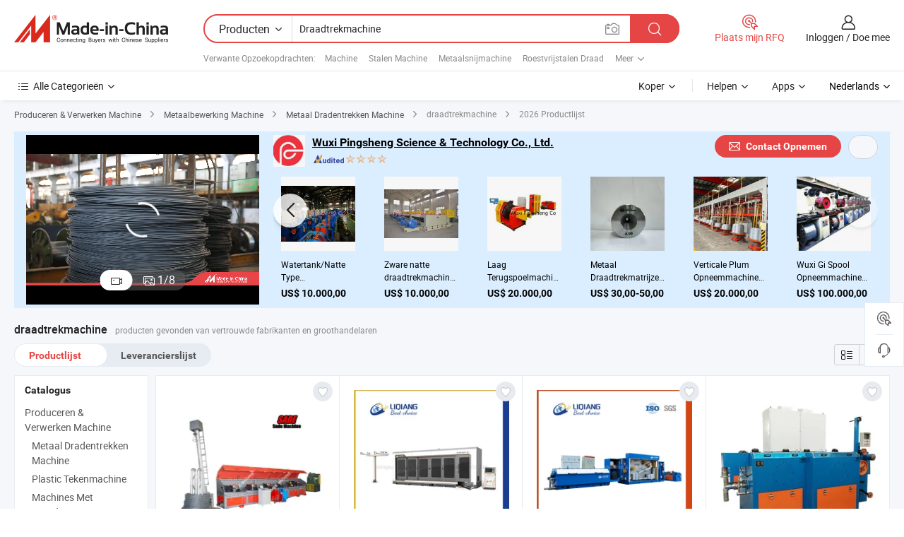

--- FILE ---
content_type: text/html;charset=UTF-8
request_url: https://nl.made-in-china.com/tag_search_product/Wire-Drawing-Machine_yyorn_1.html
body_size: 55411
content:

<!DOCTYPE html>
<html
                lang="nl" >
<head>
    <meta content="text/html; charset=utf-8" http-equiv="Content-Type" />
            <base href="//nl.made-in-china.com" />
        <title>China draadtrekmachine, China draadtrekmachine lijst producten tegen de.Made-in-China.com</title>
    <meta content="draadtrekmachine, China draadtrekmachine, draadtrekmachine fabrikanten, leveranciers, groothandelaren" name="keywords">
        <meta content="China draadtrekmachine, Zoek China draadtrekmachine producten en China draadtrekmachine fabrikanten &amp; leveranciers lijst aan nl.Made-in-China.com" name="description">
<link rel="dns-prefetch" href="//www.micstatic.com">
<link rel="preconnect" href="//www.micstatic.com">
<link rel="dns-prefetch" href="//image.made-in-china.com">
<link rel="preconnect" href="//image.made-in-china.com">
<link rel="dns-prefetch" href="//pic.made-in-china.com">
<link rel="preconnect" href="//pic.made-in-china.com">
                    <link rel="preload" as="image" href="https://image.made-in-china.com/318f0j00ouGUPeyKbrlC/made-in-china.jpg" >
                <link rel="alternate" hreflang="de" href="https://de.made-in-china.com/tag_search_product/Wire-Drawing-Machine_yyorn_1.html" />
            <link rel="alternate" hreflang="hi" href="https://hi.made-in-china.com/tag_search_product/Wire-Drawing-Machine_yyorn_1.html" />
            <link rel="alternate" hreflang="ru" href="https://ru.made-in-china.com/tag_search_product/Wire-Drawing-Machine_yyorn_1.html" />
            <link rel="alternate" hreflang="pt" href="https://pt.made-in-china.com/tag_search_product/Wire-Drawing-Machine_yyorn_1.html" />
            <link rel="alternate" hreflang="ko" href="https://kr.made-in-china.com/tag_search_product/Wire-Drawing-Machine_yyorn_1.html" />
            <link rel="alternate" hreflang="en" href="https://www.made-in-china.com/products-search/hot-china-products/Wire_Drawing_Machine.html" />
            <link rel="alternate" hreflang="it" href="https://it.made-in-china.com/tag_search_product/Wire-Drawing-Machine_yyorn_1.html" />
            <link rel="alternate" hreflang="fr" href="https://fr.made-in-china.com/tag_search_product/Wire-Drawing-Machine_yyorn_1.html" />
            <link rel="alternate" hreflang="es" href="https://es.made-in-china.com/tag_search_product/Wire-Drawing-Machine_yyorn_1.html" />
            <link rel="alternate" hreflang="sa" href="https://sa.made-in-china.com/tag_search_product/Wire-Drawing-Machine_yyorn_1.html" />
            <link rel="alternate" hreflang="x-default" href="https://www.made-in-china.com/products-search/hot-china-products/Wire_Drawing_Machine.html" />
            <link rel="alternate" hreflang="vi" href="https://vi.made-in-china.com/tag_search_product/Wire-Drawing-Machine_yyorn_1.html" />
            <link rel="alternate" hreflang="th" href="https://th.made-in-china.com/tag_search_product/Wire-Drawing-Machine_yyorn_1.html" />
            <link rel="alternate" hreflang="ja" href="https://jp.made-in-china.com/tag_search_product/Wire-Drawing-Machine_yyorn_1.html" />
            <link rel="alternate" hreflang="id" href="https://id.made-in-china.com/tag_search_product/Wire-Drawing-Machine_yyorn_1.html" />
            <link rel="alternate" hreflang="nl" href="https://nl.made-in-china.com/tag_search_product/Wire-Drawing-Machine_yyorn_1.html" />
            <link rel="alternate" hreflang="tr" href="https://tr.made-in-china.com/tag_search_product/Wire-Drawing-Machine_yyorn_1.html" />
    <link type="text/css" rel="stylesheet" href="https://www.micstatic.com/landing/www/qp/css/search-list-qp_f88bd609.css" /> <link type="text/css" rel="stylesheet" href="https://www.micstatic.com/landing/www/qp/css/refine-navigation_49434e71.css" /> <link type="text/css" rel="stylesheet" href="https://www.micstatic.com/landing/www/qp/css/qp_mlan_d9434333.css" /> 
    <link type="text/css" rel="stylesheet" href="https://www.micstatic.com/landing/www/qp/css/modules/swiper@7.0.5-bundle.min_f7b0d48b.css" /> <link type="text/css" rel="stylesheet" href="https://www.micstatic.com/landing/www/qp/css/focus-ext_3d5fead9.css" /> <link type="text/css" rel="stylesheet" href="https://www.micstatic.com/landing/www/qp/css/focus-new-ext_4e3aec7b.css" /> <link rel="canonical" href="https://nl.made-in-china.com/tag_search_product/Wire-Drawing-Machine_yyorn_1.html"/>
	      <link rel="next" href="https://nl.made-in-china.com/tag_search_product/Wire-Drawing-Machine_yyorn_2.html"/>
                      <link rel="alternate" media="only screen and (max-width:640)" href="https://m.made-in-china.com/hot-china-products/draadtrekmachine.html">
    <style>
        body{
            min-width: 1024px;
        }
    </style>
<!-- Polyfill Code Begin --><script chaset="utf-8" type="text/javascript" src="https://www.micstatic.com/polyfill/polyfill-simplify_eb12d58d.js"></script><!-- Polyfill Code End --></head>
<body class="layout-auto gallary " probe-clarity="false" >
<input type="hidden" name="needFetchLanguageByAjax" value="false" class="J-needFetchLanguageByAjax">
    <div id="header" ></div>
<script>
    function headerMlanInit() {
        const funcName = 'headerMlan';
        const app = new window[funcName]({target: document.getElementById('header'), props: {props: {"pageType":2,"logoTitle":"Fabrikanten en Leveranciers","logoUrl":null,"base":{"buyerInfo":{"service":"Service","newUserGuide":"Gids voor Beginners","auditReport":"Audited Suppliers' Reports","meetSuppliers":"Meet Suppliers","onlineTrading":"Secured Trading Service","buyerCenter":"Koperscentrum","contactUs":"Contact met ons op","search":"Zoeken","prodDirectory":"Product Directory","supplierDiscover":"Supplier Discover","sourcingRequest":"Post Sourcing-aanvraag","quickLinks":"Quick Links","myFavorites":"Mijn Favorieten","visitHistory":"Browsegeschiedenis","buyer":"Koper","blog":"Zakelijke Inzichten"},"supplierInfo":{"supplier":"Leverancier","joinAdvance":"加入高级会员","tradeServerMarket":"外贸服务市场","memberHome":"外贸e家","cloudExpo":"Smart Expo云展会","onlineTrade":"交易服务","internationalLogis":"国际物流","northAmericaBrandSailing":"北美全渠道出海","micDomesticTradeStation":"中国制造网内贸站"},"helpInfo":{"whyMic":"Why Made-in-China.com","auditSupplierWay":"Hoe controleren wij leveranciers","securePaymentWay":"Hoe beveiligen wij betalingen","submitComplaint":"Dien een klacht in","contactUs":"Contact met ons op","faq":"FAQ","help":"Helpen"},"appsInfo":{"downloadApp":"Download App!","forBuyer":"Voor Koper","forSupplier":"Voor Leverancier","exploreApp":"Ontdek exclusieve app-kortingen","apps":"Apps"},"languages":[{"lanCode":0,"simpleName":"en","name":"English","value":"//www.made-in-china.com/products-search/hot-china-products/Wire_Drawing_Machine.html","htmlLang":"en"},{"lanCode":5,"simpleName":"es","name":"Español","value":"//es.made-in-china.com/tag_search_product/Wire-Drawing-Machine_yyorn_1.html","htmlLang":"es"},{"lanCode":4,"simpleName":"pt","name":"Português","value":"//pt.made-in-china.com/tag_search_product/Wire-Drawing-Machine_yyorn_1.html","htmlLang":"pt"},{"lanCode":2,"simpleName":"fr","name":"Français","value":"//fr.made-in-china.com/tag_search_product/Wire-Drawing-Machine_yyorn_1.html","htmlLang":"fr"},{"lanCode":3,"simpleName":"ru","name":"Русский язык","value":"//ru.made-in-china.com/tag_search_product/Wire-Drawing-Machine_yyorn_1.html","htmlLang":"ru"},{"lanCode":8,"simpleName":"it","name":"Italiano","value":"//it.made-in-china.com/tag_search_product/Wire-Drawing-Machine_yyorn_1.html","htmlLang":"it"},{"lanCode":6,"simpleName":"de","name":"Deutsch","value":"//de.made-in-china.com/tag_search_product/Wire-Drawing-Machine_yyorn_1.html","htmlLang":"de"},{"lanCode":7,"simpleName":"nl","name":"Nederlands","value":"//nl.made-in-china.com/","htmlLang":"nl"},{"lanCode":9,"simpleName":"sa","name":"العربية","value":"//sa.made-in-china.com/tag_search_product/Wire-Drawing-Machine_yyorn_1.html","htmlLang":"ar"},{"lanCode":11,"simpleName":"kr","name":"한국어","value":"//kr.made-in-china.com/tag_search_product/Wire-Drawing-Machine_yyorn_1.html","htmlLang":"ko"},{"lanCode":10,"simpleName":"jp","name":"日本語","value":"//jp.made-in-china.com/tag_search_product/Wire-Drawing-Machine_yyorn_1.html","htmlLang":"ja"},{"lanCode":12,"simpleName":"hi","name":"हिन्दी","value":"//hi.made-in-china.com/tag_search_product/Wire-Drawing-Machine_yyorn_1.html","htmlLang":"hi"},{"lanCode":13,"simpleName":"th","name":"ภาษาไทย","value":"//th.made-in-china.com/tag_search_product/Wire-Drawing-Machine_yyorn_1.html","htmlLang":"th"},{"lanCode":14,"simpleName":"tr","name":"Türkçe","value":"//tr.made-in-china.com/tag_search_product/Wire-Drawing-Machine_yyorn_1.html","htmlLang":"tr"},{"lanCode":15,"simpleName":"vi","name":"Tiếng Việt","value":"//vi.made-in-china.com/tag_search_product/Wire-Drawing-Machine_yyorn_1.html","htmlLang":"vi"},{"lanCode":16,"simpleName":"id","name":"Bahasa Indonesia","value":"//id.made-in-china.com/tag_search_product/Wire-Drawing-Machine_yyorn_1.html","htmlLang":"id"}],"showMlan":true,"showRules":false,"rules":"Rules","language":"nl","menu":"Menu","subTitle":null,"subTitleLink":null,"stickyInfo":null},"categoryRegion":{"categories":"Alle Categorieën","categoryList":[{"name":"Landbouw & Voeding","value":"https://nl.made-in-china.com/category1_Agriculture-Food/Agriculture-Food_usssssssss.html","catCode":"1000000000"},{"name":"Kleding & Toebehoren","value":"https://nl.made-in-china.com/category1_Apparel-Accessories/Apparel-Accessories_uussssssss.html","catCode":"1100000000"},{"name":"Kunst Artikels & Ambachten","value":"https://nl.made-in-china.com/category1_Arts-Crafts/Arts-Crafts_uyssssssss.html","catCode":"1200000000"},{"name":"Auto Parts","value":"https://nl.made-in-china.com/category1_Auto-Motorcycle-Parts-Accessories/Auto-Motorcycle-Parts-Accessories_yossssssss.html","catCode":"2900000000"},{"name":"Tassen & Geschenkdozen","value":"https://nl.made-in-china.com/category1_Bags-Cases-Boxes/Bags-Cases-Boxes_yhssssssss.html","catCode":"2600000000"},{"name":"Chemische Stoffen","value":"https://nl.made-in-china.com/category1_Chemicals/Chemicals_uissssssss.html","catCode":"1300000000"},{"name":"Computer Producten","value":"https://nl.made-in-china.com/category1_Computer-Products/Computer-Products_iissssssss.html","catCode":"3300000000"},{"name":"Bouw & Decoratie Materialen","value":"https://nl.made-in-china.com/category1_Construction-Decoration/Construction-Decoration_ugssssssss.html","catCode":"1500000000"},{"name":"Consument Elektronica's","value":"https://nl.made-in-china.com/category1_Consumer-Electronics/Consumer-Electronics_unssssssss.html","catCode":"1400000000"},{"name":"Elektrotechniek & Elektronica's","value":"https://nl.made-in-china.com/category1_Electrical-Electronics/Electrical-Electronics_uhssssssss.html","catCode":"1600000000"},{"name":"Meubilair","value":"https://nl.made-in-china.com/category1_Furniture/Furniture_yessssssss.html","catCode":"2700000000"},{"name":"Gezondheid & Geneeskunde","value":"https://nl.made-in-china.com/category1_Health-Medicine/Health-Medicine_uessssssss.html","catCode":"1700000000"},{"name":"Industriële Apparaturen & Onderdelen","value":"https://nl.made-in-china.com/category1_Industrial-Equipment-Components/Industrial-Equipment-Components_inssssssss.html","catCode":"3400000000"},{"name":"Instrumenten & Meters","value":"https://nl.made-in-china.com/category1_Instruments-Meters/Instruments-Meters_igssssssss.html","catCode":"3500000000"},{"name":"Lichte Industrie & Dagelijks Gebruik","value":"https://nl.made-in-china.com/category1_Light-Industry-Daily-Use/Light-Industry-Daily-Use_urssssssss.html","catCode":"1800000000"},{"name":"Licht & Verlichting","value":"https://nl.made-in-china.com/category1_Lights-Lighting/Lights-Lighting_isssssssss.html","catCode":"3000000000"},{"name":"Produceren & Verwerken Machine","value":"https://nl.made-in-china.com/category1_Manufacturing-Processing-Machinery/Manufacturing-Processing-Machinery_uossssssss.html","catCode":"1900000000"},{"name":"Metallurgische, Mineralen & Energie","value":"https://nl.made-in-china.com/category1_Metallurgy-Mineral-Energy/Metallurgy-Mineral-Energy_ysssssssss.html","catCode":"2000000000"},{"name":"Kantoorartikelen","value":"https://nl.made-in-china.com/category1_Office-Supplies/Office-Supplies_yrssssssss.html","catCode":"2800000000"},{"name":"Verpakking & Printing","value":"https://nl.made-in-china.com/category1_Packaging-Printing/Packaging-Printing_ihssssssss.html","catCode":"3600000000"},{"name":"Veiligheid & Bescherming","value":"https://nl.made-in-china.com/category1_Security-Protection/Security-Protection_ygssssssss.html","catCode":"2500000000"},{"name":"Diensten","value":"https://nl.made-in-china.com/category1_Service/Service_ynssssssss.html","catCode":"2400000000"},{"name":"Sportartikelen & Vrijetijds","value":"https://nl.made-in-china.com/category1_Sporting-Goods-Recreation/Sporting-Goods-Recreation_iussssssss.html","catCode":"3100000000"},{"name":"Textiel","value":"https://nl.made-in-china.com/category1_Textile/Textile_yussssssss.html","catCode":"2100000000"},{"name":"Ijzerwaren & Gereedschap","value":"https://nl.made-in-china.com/category1_Tools-Hardware/Tools-Hardware_iyssssssss.html","catCode":"3200000000"},{"name":"Speelgoed","value":"https://nl.made-in-china.com/category1_Toys/Toys_yyssssssss.html","catCode":"2200000000"},{"name":"Vervoer","value":"https://nl.made-in-china.com/category1_Transportation/Transportation_yissssssss.html","catCode":"2300000000"}],"more":"Meer"},"searchRegion":{"show":true,"lookingFor":"Vertel ons waar je naar op zoek bent...","homeUrl":"//nl.made-in-china.com","products":"Producten","suppliers":"Leveranciers","auditedFactory":null,"uploadImage":"Afbeelding uploaden","max20MbPerImage":"Maximaal 20 MB per afbeelding","yourRecentKeywords":"Uw Recente Zoekwoorden","clearHistory":"Wis de geschiedenis","popularSearches":"Verwante Opzoekopdrachten","relatedSearches":"Meer","more":null,"maxSizeErrorMsg":"Upload mislukt. De maximale afbeeldingsgrootte is 20 MB.","noNetworkErrorMsg":"Geen netwerkverbinding. Controleer uw netwerkinstellingen en probeer het opnieuw.","uploadFailedErrorMsg":"Upload mislukt. Onjuist afbeeldingsformaat. Ondersteunde formaten: JPG, PNG, BMP.","relatedList":[{"word":"Machine","adsData":"Machine","link":"https://nl.made-in-china.com/tag_search_product/Machine_ouin_1.html","title":"Machine"},{"word":"Stalen Machine","adsData":"Stalen Machine","link":"https://nl.made-in-china.com/tag_search_product/Steel-Machine_eiiunn_1.html","title":"Steel Machine"},{"word":"Metaalsnijmachine","adsData":"Metaalsnijmachine","link":"https://nl.made-in-china.com/tag_search_product/Metal-Cutting-Machine_gnoygn_1.html","title":"Metal Cutting Machine"},{"word":"Roestvrijstalen Draad","adsData":"Roestvrijstalen Draad","link":"https://nl.made-in-china.com/tag_search_product/Stainless-Steel-Wire_uueyghn_1.html","title":"Stainless Steel Wire"},{"word":"Droogmachine","adsData":"Droogmachine","link":"https://nl.made-in-china.com/tag_search_product/Drying-Machine_hsnyn_1.html","title":"Drying Machine"},{"word":"Metaalmachine","adsData":"Metaalmachine","link":"https://nl.made-in-china.com/tag_search_product/Metal-Machine_nynuen_1.html","title":"Metal Machine"},{"word":"Wielmachine","adsData":"Wielmachine","link":"https://nl.made-in-china.com/tag_search_product/Wheel-Machine_eyrryn_1.html","title":"Wheel Machine"},{"word":"Draadmachine","adsData":"Draadmachine","link":"https://nl.made-in-china.com/tag_search_product/Wire-Machine_eiiuhn_1.html","title":"Wire Machine"},{"word":"Rolmachine","adsData":"Rolmachine","link":"https://nl.made-in-china.com/tag_search_product/Roller-Machine_eiuron_1.html","title":"Roller Machine"},{"word":"Groothandel Draadtrekmachine","adsData":"Groothandel Draadtrekmachine","link":"https://nl.made-in-china.com/tag_search_product/Wholesale-Wire-Drawing-Machine_gyuesuon_1.html","title":"Wholesale Wire Drawing Machine"}],"relatedTitle":null,"relatedTitleLink":null,"formParams":null,"mlanFormParams":{"keyword":"Draadtrekmachine","inputkeyword":"Draadtrekmachine","type":null,"currentTab":null,"currentPage":null,"currentCat":null,"currentRegion":null,"currentProp":null,"submitPageUrl":null,"parentCat":null,"otherSearch":null,"currentAllCatalogCodes":null,"sgsMembership":null,"memberLevel":null,"topOrder":null,"size":null,"more":"meer","less":"less","staticUrl50":null,"staticUrl10":null,"staticUrl30":null,"condition":"0","conditionParamsList":[{"condition":"0","conditionName":null,"action":"/productSearch?keyword=#word#","searchUrl":null,"inputPlaceholder":null},{"condition":"1","conditionName":null,"action":"/companySearch?keyword=#word#","searchUrl":null,"inputPlaceholder":null}]},"enterKeywordTips":"Voer a.u.b. minimaal een trefwoord in voor uw zoekopdracht.","openMultiSearch":false},"frequentRegion":{"rfq":{"rfq":"Plaats mijn RFQ","searchRfq":"Search RFQs","acquireRfqHover":"Vertel ons wat u nodig heeft en probeer op de gemakkelijke manier offertes !op te vragen","searchRfqHover":"Discover quality RFQs and connect with big-budget buyers"},"account":{"account":"Rekening","signIn":"Inloggen","join":"Doe mee","newUser":"Nieuwe Gebruiker","joinFree":"Gratis lid worden","or":"Of","socialLogin":"Door te klikken op Aanmelden, Gratis lid worden of Doorgaan met Facebook, Linkedin, Twitter, Google, %s ga ik akkoord met de %sUser Agreement%s en het %sPrivacy Policy%s","message":"Berichten","quotes":"Citaten","orders":"Bestellingen","favorites":"Favorieten","visitHistory":"Browsegeschiedenis","postSourcingRequest":"Post Sourcing-aanvraag","hi":"Hallo","signOut":"Afmelden","manageProduct":"Producten beheren","editShowroom":"Showroom bewerken","username":"","userType":null,"foreignIP":true,"currentYear":2026,"userAgreement":"Gebruikersovereenkomst","privacyPolicy":"Privacybeleid"},"message":{"message":"Berichten","signIn":"Inloggen","join":"Doe mee","newUser":"Nieuwe Gebruiker","joinFree":"Gratis lid worden","viewNewMsg":"Sign in to view the new messages","inquiry":"Aanvraag","rfq":"RFQs","awaitingPayment":"Awaiting payments","chat":"Chatten","awaitingQuotation":"In afwachting van offertes"},"cart":{"cart":"Onderzoeksmand"}},"busiRegion":null,"previewRegion":null}}});
		const hoc=o=>(o.__proto__.$get=function(o){return this.$$.ctx[this.$$.props[o]]},o.__proto__.$getKeys=function(){return Object.keys(this.$$.props)},o.__proto__.$getProps=function(){return this.$get("props")},o.__proto__.$setProps=function(o){var t=this.$getKeys(),s={},p=this;t.forEach(function(o){s[o]=p.$get(o)}),s.props=Object.assign({},s.props,o),this.$set(s)},o.__proto__.$help=function(){console.log("\n            $set(props): void             | 设置props的值\n            $get(key: string): any        | 获取props指定key的值\n            $getKeys(): string[]          | 获取props所有key\n            $getProps(): any              | 获取props里key为props的值（适用nail）\n            $setProps(params: any): void  | 设置props里key为props的值（适用nail）\n            $on(ev, callback): func       | 添加事件监听，返回移除事件监听的函数\n            $destroy(): void              | 销毁组件并触发onDestroy事件\n        ")},o);
        window[`${funcName}Api`] = hoc(app);
    };
</script><script type="text/javascript" crossorigin="anonymous" onload="headerMlanInit()" src="https://www.micstatic.com/nail/pc/header-mlan_6f301846.js"></script><div class="auto-size J-auto-size">
    <input type="hidden" id="sensor_pg_v" value="st:qp,m:draadtrekmachine,p:1,tp:103,stp:10301,plate:show_wd,tp:103,stp:10301,abt:null,abp:a"/>
        <input type="hidden" id="appendQueryParam" value=""/>
    <input type="hidden" id="completeProdParam" value="[&quot;qtfpOEubgwVT&quot;,&quot;RQDUGgWFhZVk&quot;,&quot;bQsRMoZPfhWg&quot;,&quot;nNkQGYaPTUVI&quot;,&quot;WtCpZOPufLkV&quot;,&quot;ErCYfQwUOlVq&quot;,&quot;iNVnjTtrgRWS&quot;,&quot;oEOrgsjPkwkD&quot;,&quot;KQERUSLusFVx&quot;,&quot;hsVxvBLoLYWS&quot;,&quot;ImJrUXuVHdcB&quot;,&quot;sQwYjqJlZWhR&quot;,&quot;LnyYDHAjYkVp&quot;,&quot;JUhYyElKhMWq&quot;,&quot;wmjUWiKYXckQ&quot;,&quot;EBxQSHvyCXWu&quot;,&quot;YdsGNuzvMbrF&quot;,&quot;swQAvHUKHJVT&quot;,&quot;cyvQCruKESkJ&quot;,&quot;SOEnkQuPJfcv&quot;,&quot;JxFRmDEGBLre&quot;,&quot;RjpJFtqOkNVK&quot;,&quot;sfOprkVUJGHa&quot;,&quot;oEiUgfXHsIRh&quot;,&quot;CNBJdObGQhkD&quot;,&quot;jnApxJRvIIYC&quot;,&quot;cJDYGKihqIrU&quot;,&quot;DaNRsuIVgpcG&quot;,&quot;xQfYUrJomypK&quot;,&quot;iySEXZhOGcVH&quot;,&quot;tNKQXLVGCkco&quot;]"/>
    <input type="hidden" id="prodKeyword" value="Wire_Drawing_Machine"/>
    <input type="hidden" name="user_behavior_trace_id" id="user_behavior_trace_id" value="1jfimr98t296z"/>
        <div class="page cf">
                <div itemscope itemtype="https://schema.org/BreadcrumbList" class="crumb grid">
                                                <span itemprop="itemListElement" itemscope itemtype="https://schema.org/ListItem">
                        <a itemprop="item" href="https://nl.made-in-china.com/category1_Manufacturing-Processing-Machinery/Manufacturing-Processing-Machinery_uossssssss.html">
                            <span itemprop="name">Produceren &amp; Verwerken Machine</span>
                        </a>
                        <meta itemprop="position" content="1"/>
                    </span>
                    <i class="ob-icon icon-right"></i>
                                                                                                <span itemprop="itemListElement" itemscope itemtype="https://schema.org/ListItem">
                        <a itemprop="item" href="https://nl.made-in-china.com/category23_Manufacturing-Processing-Machinery/Metallic-Processing-Machinery_uogrssssss_1.html">
                            <span itemprop="name">Metaalbewerking Machine</span>
                        </a>
                        <meta itemprop="position" content="2"/>
                    </span>
                    <i class="ob-icon icon-right"></i>
                                                                                                <span itemprop="itemListElement" itemscope itemtype="https://schema.org/ListItem">
                        <a itemprop="item" href="https://nl.made-in-china.com/category23_Manufacturing-Processing-Machinery/Metal-Drawing-Machinery_uogrsissss_1.html">
                            <span itemprop="name">Metaal Dradentrekken Machine</span>
                        </a>
                        <meta itemprop="position" content="3"/>
                    </span>
                    <i class="ob-icon icon-right"></i>
                                    <span>draadtrekmachine</span>
                                        <i class="ob-icon icon-right"></i>
            <span>
                                     2026 Productlijst
                            </span>
        </div>
        <input id="J-strong-words" name="strong-words" type="hidden" value="{&quot;strongWordList&quot;:[&quot;Wire Drawing Machine&quot;]}" />
        <input id="ads_word" name="ads_word" type="hidden" value="draadtrekmachine" />
        <input type="hidden" id="qaSource" value="1">
        <input type="hidden" name="iqa-portrait" id="iqa-portrait" value="" />
        <input id="compareFromPage" name="compareFromPage" type="hidden" value="3" />
        <input id="contactUrlParam" type="hidden" value="${contactUrlParam}" />
        <input id="J-isLanding" type="hidden" value="true" />
        <div class="page-wrap search-list new-search-list cf">
                                        <div class="focus-ext focus-mgt10 focus-mgb10">
<input value="https://nl.made-in-china.com/co_pingsheng1985/" type="hidden" id="comInfoUrl"/>
<div class="focus-form-wrap top-wrap J-focus-wrap bg16"
          faw-module="focussing" faw-exposure ads-data="t:127,p:1,md:3,aid:LjwGtfqogDiQ,si:1,c:2,pcid:eMWQoObcQvVB,sw:draadtrekmachine,plate:id1" url="https://nl.made-in-china.com/co_pingsheng1985/">
    <div class="focus-form-content new-focus-form-content" >
                    <div class="focus-left-box J-focus-stp ">
                                                        <div class="video-container J-focus-video" ads-data="t:127,aid:LjwGtfqogDiQ,si:1,c:2,pcid:eMWQoObcQvVB,sw:draadtrekmachine,st:15,plate:id1">
                    <script type="application/json">
                    {
                        "mediaVideo": "com.focustech.mic.landing.vo.ads.AdsVideoMedia@fd71446",
                        "videoUrl": "https://v.made-in-china.com/ucv/sbr/2e40d15ae8f7882b7b2eda2bfcfcea/13c9f0945211140915742070091894_h264_def.mp4",
                        "autoplay": true,
                        "imgUrl": "https://image.made-in-china.com/318f0j00ouGUPeyKbrlC/made-in-china.webp",
                        "compnayName": "Wuxi Pingsheng Science & Technology Co., Ltd.",
                        "compnayUrl": "https://nl.made-in-china.com/co_pingsheng1985/",
                        "keyWordSearch": "[&quot;Draadtrekmachine&quot;]",
                        "keyWordSearchUrl": "[&quot;https://nl.made-in-china.com/co_pingsheng1985//product/keywordSearch?searchKeyword=Draadtrekmachine&amp;viewType=0&quot;]",



                                                "productName": "Laag Koolstof Hoge Koolstof Staal Draad Trekmachine Lz6/560",
                        "prodPrice": "US$ 30.000,00",
                        "pureProdUnit": "Stuk",
                        "minOrder": "1&nbsp;Stuk",
                        "inquiryUrl": "//www.made-in-china.com/sendInquiry/prod_bjKxuvQGbrhS_eMWQoObcQvVB.html?plant=nl",
                        "productUrl": "https://nl.made-in-china.com/co_pingsheng1985/product_Low-Carbon-High-Carbon-Steel-Wire-Pulling-Machine-Lz6-560_ryesieheg.html",
                                                "adsData": "t:127,aid:LjwGtfqogDiQ,si:1,c:2,pcid:eMWQoObcQvVB,sw:draadtrekmachine,item_id:halAZSxcsTHt,item_type:prod_details,plate:id1,ads_tp:focussing",
                        "module_name": "focussing",
                        "csLevel":"50",
                        "showAS":"true",
                        "auditLogoUrl":"https://www.micstatic.com/common/img/as/ico-as-new.png",
                        "aboutUs":"https://nl.made-in-china.com/co_pingsheng1985/company_info.html",
                        "reportUrl":"",
                        "comVisualUrl":""
                    }
                </script>
                    <img class="video-img" src="https://image.made-in-china.com/318f0j00ouGUPeyKbrlC/made-in-china.webp">
                    <div class="play-cover"></div>
                    <div ads-data="t:127,aid:LjwGtfqogDiQ,si:1,c:2,pcid:eMWQoObcQvVB,sw:draadtrekmachine,item_id:halAZSxcsTHt,item_type:prod_details,plate:id1,ads_tp:focussing" class="J-focus-content-video content-video"></div>
                </div>
                                        <div class="new-focus-swiper-container J-new-focus-top-swiper pic-none">
                    <div class="swiper-wrapper">
                                                    <div class="swiper-slide">
                                <a class="prod-item J-focus-faw" faw-exposure-sub ads-data="t:127,aid:LjwGtfqogDiQ,si:1,c:2,pcid:eMWQoObcQvVB,sw:draadtrekmachine,st:8,plate:id1,pdid:" rel="nofollow" href="https://nl.made-in-china.com/co_pingsheng1985/product_group_s_s_1.html" target="_blank">
                                    <img class="prod-img swiper-lazy" data-src="https://image.made-in-china.com/363f0j00fOdYSPyGZkWE/caadc72738b50fddb841de2ead3ef64.webp" />
                                </a>
                                <div class="swiper-lazy-preloader swiper-lazy-preloader-white"></div>
                            </div>
                                                    <div class="swiper-slide">
                                <a class="prod-item J-focus-faw" faw-exposure-sub ads-data="t:127,aid:LjwGtfqogDiQ,si:1,c:2,pcid:eMWQoObcQvVB,sw:draadtrekmachine,st:8,plate:id1,pdid:" rel="nofollow" href="https://nl.made-in-china.com/co_pingsheng1985/product_group_s_s_1.html" target="_blank">
                                    <img class="prod-img swiper-lazy" data-src="https://image.made-in-china.com/363f0j00UFAGjMOIrola/21.webp" />
                                </a>
                                <div class="swiper-lazy-preloader swiper-lazy-preloader-white"></div>
                            </div>
                                                    <div class="swiper-slide">
                                <a class="prod-item J-focus-faw" faw-exposure-sub ads-data="t:127,aid:LjwGtfqogDiQ,si:1,c:2,pcid:eMWQoObcQvVB,sw:draadtrekmachine,st:8,plate:id1,pdid:" rel="nofollow" href="https://nl.made-in-china.com/co_pingsheng1985/product_group_s_s_1.html" target="_blank">
                                    <img class="prod-img swiper-lazy" data-src="https://image.made-in-china.com/363f0j00GOAUjmFcSbha/1.webp" />
                                </a>
                                <div class="swiper-lazy-preloader swiper-lazy-preloader-white"></div>
                            </div>
                                                    <div class="swiper-slide">
                                <a class="prod-item J-focus-faw" faw-exposure-sub ads-data="t:127,aid:LjwGtfqogDiQ,si:1,c:2,pcid:eMWQoObcQvVB,sw:draadtrekmachine,st:8,plate:id1,pdid:" rel="nofollow" href="https://nl.made-in-china.com/co_pingsheng1985/product_group_s_s_1.html" target="_blank">
                                    <img class="prod-img swiper-lazy" data-src="https://image.made-in-china.com/363f0j00uNARjrOIAbiT/1.webp" />
                                </a>
                                <div class="swiper-lazy-preloader swiper-lazy-preloader-white"></div>
                            </div>
                                                    <div class="swiper-slide">
                                <a class="prod-item J-focus-faw" faw-exposure-sub ads-data="t:127,aid:LjwGtfqogDiQ,si:1,c:2,pcid:eMWQoObcQvVB,sw:draadtrekmachine,st:8,plate:id1,pdid:" rel="nofollow" href="https://nl.made-in-china.com/co_pingsheng1985/product_group_s_s_1.html" target="_blank">
                                    <img class="prod-img swiper-lazy" data-src="https://image.made-in-china.com/363f0j00zFJUSbyKMqlE/IMG-20160531-164539.webp" />
                                </a>
                                <div class="swiper-lazy-preloader swiper-lazy-preloader-white"></div>
                            </div>
                                                    <div class="swiper-slide">
                                <a class="prod-item J-focus-faw" faw-exposure-sub ads-data="t:127,aid:LjwGtfqogDiQ,si:1,c:2,pcid:eMWQoObcQvVB,sw:draadtrekmachine,st:8,plate:id1,pdid:" rel="nofollow" href="https://nl.made-in-china.com/co_pingsheng1985/product_group_s_s_1.html" target="_blank">
                                    <img class="prod-img swiper-lazy" data-src="https://image.made-in-china.com/363f0j00gFwRsOnqSoit/2-2-.webp" />
                                </a>
                                <div class="swiper-lazy-preloader swiper-lazy-preloader-white"></div>
                            </div>
                                                    <div class="swiper-slide">
                                <a class="prod-item J-focus-faw" faw-exposure-sub ads-data="t:127,aid:LjwGtfqogDiQ,si:1,c:2,pcid:eMWQoObcQvVB,sw:draadtrekmachine,st:8,plate:id1,pdid:" rel="nofollow" href="https://nl.made-in-china.com/co_pingsheng1985/product_group_s_s_1.html" target="_blank">
                                    <img class="prod-img swiper-lazy" data-src="https://image.made-in-china.com/363f0j00IydfjGFPAkhT/63.webp" />
                                </a>
                                <div class="swiper-lazy-preloader swiper-lazy-preloader-white"></div>
                            </div>
                                                    <div class="swiper-slide">
                                <a class="prod-item J-focus-faw" faw-exposure-sub ads-data="t:127,aid:LjwGtfqogDiQ,si:1,c:2,pcid:eMWQoObcQvVB,sw:draadtrekmachine,st:8,plate:id1,pdid:" rel="nofollow" href="https://nl.made-in-china.com/co_pingsheng1985/product_group_s_s_1.html" target="_blank">
                                    <img class="prod-img swiper-lazy" data-src="https://image.made-in-china.com/363f0j00HOARZVNKMbla/2.webp" />
                                </a>
                                <div class="swiper-lazy-preloader swiper-lazy-preloader-white"></div>
                            </div>
                                            </div>
                    <div class="new-focus-swiper-prev J-focus-new-top-prev">
                        <i class="ob-icon icon-left"></i>
                    </div>
                    <div class="new-focus-swiper-next J-focus-new-top-next">
                        <i class="ob-icon icon-right"></i>
                    </div>
                                                        </span>
                </div>
                                        <div class="toggle J-top-toggle">
                <span class="camera selected J-video-selected">
                    <i class="ob-icon icon-video-camera"></i>
                </span>
                    <span class="gallery J-picture-selected">
                    <i class="ob-icon icon-picture-gallery"></i>
                    <span><span class="page-current J-page-current">1</span>/<span class="page-total">8</span></span>
                </span>
                </div>
                                                            </div>
            <div class="focus-right-box J-focus-stp">
                        <div class="top-side">
                                    <div class="company-logo-wrap">
                         <a class="company-logo J-focus-faw" faw-module="focussing" ads-data="t:127,aid:LjwGtfqogDiQ,si:1,c:2,pcid:eMWQoObcQvVB,sw:draadtrekmachine,plate:id1,st:185">
                                <img class="J-go-comInfo" id="comLogoUrl" src="//image.made-in-china.com/206f0j00NEaTeHZLOtzJ/Wuxi-Pingsheng-Science-Technology-Co-Ltd-.jpg"/>
                         </a>
                    </div>
                                <div class="company-info">
                    <input value="https://nl.made-in-china.com/co_pingsheng1985/" type="hidden" id="comInfoUrl"/>
                    <div class="info-top">
                        <a class="fc1 company-name J-focus-faw" target="_blank" faw-module="focussing" ads-data="t:127,aid:LjwGtfqogDiQ,si:1,c:2,pcid:eMWQoObcQvVB,sw:draadtrekmachine,st:3,jt:1,plate:id1"
                           href="https://nl.made-in-china.com/co_pingsheng1985/">Wuxi Pingsheng Science & Technology Co., Ltd.</a>
                    </div>
                    <div class="auth-icon-list">
                                                   <a class="auth-icon-item" faw-module="focussing" ads-data="t:127,aid:LjwGtfqogDiQ,si:1,c:2,pcid:eMWQoObcQvVB,sw:draadtrekmachine,st:113,jt:1,plate:id1" target="_blank" href="https://nl.made-in-china.com/co_pingsheng1985/company_info.html" rel="nofollow">
                               <img src="https://www.micstatic.com/common/img/icon-new/as_32.png?_v=1768815556867" alt="Gecontroleerde Leverancier">
                           </a>
                                                                            <span class="auth-icon-item icon-star J-tooltip-ele" data-title="Leverancierscapaciteitsindex: van de 5 sterren" data-placement="top">
                                                                                                            <img src="https://www.micstatic.com/common/img/icon-new/star-light.png?_v=1768815556867" alt="">
                                                                            <img src="https://www.micstatic.com/common/img/icon-new/star-light.png?_v=1768815556867" alt="">
                                                                            <img src="https://www.micstatic.com/common/img/icon-new/star-light.png?_v=1768815556867" alt="">
                                                                            <img src="https://www.micstatic.com/common/img/icon-new/star-light.png?_v=1768815556867" alt="">
                                                                                                </span>
                                            </div>
                </div>
                <div class="contact-box">
                    <a class="contact-btn contact new-btn J-focus-stp J-focus-faw" rel="nofollow"
                       ads-data="t:127,aid:LjwGtfqogDiQ,si:1,c:2,pcid:eMWQoObcQvVB,sw:draadtrekmachine,st:24,jt:2,plate:id1" target="_blank"
                       href="//www.made-in-china.com/sendInquiry/shrom_eMWQoObcQvVB_eMWQoObcQvVB.html?plant=nl">
                            <span class="contact-text" target="_blank"><i
                                    class="ob-icon icon-mail"></i>Contact Opnemen</span>
                    </a>
                    <a class="contact-btn supplier new-btn" ads-data="t:127,aid:LjwGtfqogDiQ,si:1,c:2,pcid:eMWQoObcQvVB,sw:draadtrekmachine,st:13,plate:id1">
                        <b class="tm3_chat_status" lan="nl" processor="chat"
                           dataId="eMWQoObcQvVB_eMWQoObcQvVB_3" cid="eMWQoObcQvVB" style="display:none"></b>
                    </a>
                </div>
            </div>
                        <div class="bottom-side">
                <div class="slide-box J-focus-top-slide-box swiper-ltr">
                    <div class="swiper-container J-focus-top-swiper-container-temp-new vHide">
                        <div class="swiper-wrapper J-focus-top-swiper-list">
                                                            <div class="swiper-slide">
                                    <a class="prod-item J-focus-faw" rel="nofollow" faw-exposure-sub ads-data="t:127,aid:LjwGtfqogDiQ,si:1,c:2,pcid:eMWQoObcQvVB,sw:draadtrekmachine,a:1,st:8,jt:1,pdid:VaZpvmoEaPhz,plate:id1" href="https://nl.made-in-china.com/co_pingsheng1985/product_Manufacturer-of-Wire-Drawing-Machine-for-Making-Titanium-Alloy-Ti-Wire-Tc4_yuioheigsg.html" target="_blank">
                                        <div class="prod-img-box">
                                            <div class="prod-img-mask" title="Fabrikant van draadtrekmachines voor het maken van titaniumlegering/ Ti-draad/ Tc4"></div>
                                            <img class="prod-img" src="//image.made-in-china.com/2f1j00OAJkRSwnDBqM/Manufacturer-of-Wire-Drawing-Machine-for-Making-Titanium-Alloy-Ti-Wire-Tc4.jpg" alt="Fabrikant van draadtrekmachines voor het maken van titaniumlegering/ Ti-draad/ Tc4">
                                        </div>
                                        <a class="prod-name fc1 J-focus-faw" title="Fabrikant van draadtrekmachines voor het maken van titaniumlegering/ Ti-draad/ Tc4" href="https://nl.made-in-china.com/co_pingsheng1985/product_Manufacturer-of-Wire-Drawing-Machine-for-Making-Titanium-Alloy-Ti-Wire-Tc4_yuioheigsg.html" target="_blank" ads-data="t:127,aid:LjwGtfqogDiQ,si:1,c:2,pcid:eMWQoObcQvVB,sw:draadtrekmachine,st:2,plate:id1,pdid:VaZpvmoEaPhz">
                                            Fabrikant van draadtrekmachines voor het maken van titaniumlegering/ Ti-draad/ Tc4
                                        </a>
                                                                                    <a class="prod-price fc1 J-focus-faw" ads-data="t:127,aid:LjwGtfqogDiQ,si:1,c:2,pcid:eMWQoObcQvVB,sw:draadtrekmachine,st:187,plate:id1,pdid:VaZpvmoEaPhz"
                                               title="US$ 80.000,00-140.000,00" href="https://nl.made-in-china.com/co_pingsheng1985/product_Manufacturer-of-Wire-Drawing-Machine-for-Making-Titanium-Alloy-Ti-Wire-Tc4_yuioheigsg.html" target="_blank"><span class="price">US$ 80.000,00-140.000,00</span>
                                            </a>
                                                                            </a>
                                </div>
                                                            <div class="swiper-slide">
                                    <a class="prod-item J-focus-faw" rel="nofollow" faw-exposure-sub ads-data="t:127,aid:LjwGtfqogDiQ,si:1,c:2,pcid:eMWQoObcQvVB,sw:draadtrekmachine,a:2,st:8,jt:1,pdid:LaqYvgSAszcE,plate:id1" href="https://nl.made-in-china.com/co_pingsheng1985/product_Horizontal-Oil-Wire-Drawing-Machine-for-Making-Titanium-Alloy-Ti-Wire-Tc4_yuiheesiig.html" target="_blank">
                                        <div class="prod-img-box">
                                            <div class="prod-img-mask" title="Horizontale olie draadtrekmachine voor het maken van titaniumlegering/ Ti-draad/ Tc4"></div>
                                            <img class="prod-img" src="//image.made-in-china.com/2f1j00dmwclJAhWBko/Horizontal-Oil-Wire-Drawing-Machine-for-Making-Titanium-Alloy-Ti-Wire-Tc4.jpg" alt="Horizontale olie draadtrekmachine voor het maken van titaniumlegering/ Ti-draad/ Tc4">
                                        </div>
                                        <a class="prod-name fc1 J-focus-faw" title="Horizontale olie draadtrekmachine voor het maken van titaniumlegering/ Ti-draad/ Tc4" href="https://nl.made-in-china.com/co_pingsheng1985/product_Horizontal-Oil-Wire-Drawing-Machine-for-Making-Titanium-Alloy-Ti-Wire-Tc4_yuiheesiig.html" target="_blank" ads-data="t:127,aid:LjwGtfqogDiQ,si:1,c:2,pcid:eMWQoObcQvVB,sw:draadtrekmachine,st:2,plate:id1,pdid:LaqYvgSAszcE">
                                            Horizontale olie draadtrekmachine voor het maken van titaniumlegering/ Ti-draad/ Tc4
                                        </a>
                                                                                    <a class="prod-price fc1 J-focus-faw" ads-data="t:127,aid:LjwGtfqogDiQ,si:1,c:2,pcid:eMWQoObcQvVB,sw:draadtrekmachine,st:187,plate:id1,pdid:LaqYvgSAszcE"
                                               title="US$ 80.000,00-140.000,00" href="https://nl.made-in-china.com/co_pingsheng1985/product_Horizontal-Oil-Wire-Drawing-Machine-for-Making-Titanium-Alloy-Ti-Wire-Tc4_yuiheesiig.html" target="_blank"><span class="price">US$ 80.000,00-140.000,00</span>
                                            </a>
                                                                            </a>
                                </div>
                                                            <div class="swiper-slide">
                                    <a class="prod-item J-focus-faw" rel="nofollow" faw-exposure-sub ads-data="t:127,aid:LjwGtfqogDiQ,si:1,c:2,pcid:eMWQoObcQvVB,sw:draadtrekmachine,a:3,st:8,jt:1,pdid:aAMYlgKSguWi,plate:id1" href="https://nl.made-in-china.com/co_pingsheng1985/product_Ribbing-Machine-with-Rolling-Cassette_yuihennuig.html" target="_blank">
                                        <div class="prod-img-box">
                                            <div class="prod-img-mask" title="Ribbenmachine met rollende cassette"></div>
                                            <img class="prod-img" src="//image.made-in-china.com/2f1j00uwAqZzBtkCoW/Ribbing-Machine-with-Rolling-Cassette.jpg" alt="Ribbenmachine met rollende cassette">
                                        </div>
                                        <a class="prod-name fc1 J-focus-faw" title="Ribbenmachine met rollende cassette" href="https://nl.made-in-china.com/co_pingsheng1985/product_Ribbing-Machine-with-Rolling-Cassette_yuihennuig.html" target="_blank" ads-data="t:127,aid:LjwGtfqogDiQ,si:1,c:2,pcid:eMWQoObcQvVB,sw:draadtrekmachine,st:2,plate:id1,pdid:aAMYlgKSguWi">
                                            Ribbenmachine met rollende cassette
                                        </a>
                                                                                    <a class="prod-price fc1 J-focus-faw" ads-data="t:127,aid:LjwGtfqogDiQ,si:1,c:2,pcid:eMWQoObcQvVB,sw:draadtrekmachine,st:187,plate:id1,pdid:aAMYlgKSguWi"
                                               title="US$ 80.000,00-140.000,00" href="https://nl.made-in-china.com/co_pingsheng1985/product_Ribbing-Machine-with-Rolling-Cassette_yuihennuig.html" target="_blank"><span class="price">US$ 80.000,00-140.000,00</span>
                                            </a>
                                                                            </a>
                                </div>
                                                            <div class="swiper-slide">
                                    <a class="prod-item J-focus-faw" rel="nofollow" faw-exposure-sub ads-data="t:127,aid:LjwGtfqogDiQ,si:1,c:2,pcid:eMWQoObcQvVB,sw:draadtrekmachine,a:4,st:8,jt:1,pdid:kRTrYXCAvmVD,plate:id1" href="https://nl.made-in-china.com/co_pingsheng1985/product_Metal-Drawing-and-Steel-Wire-Drawing-Machine-Supplier-Wuxi-Pingsheng_yysuryngeg.html" target="_blank">
                                        <div class="prod-img-box">
                                            <div class="prod-img-mask" title="Leverancier van metaalteken- en staaldradeteekmachines Wuxi Pingsheng"></div>
                                            <img class="prod-img" src="//image.made-in-china.com/2f1j00FWdMitflfUow/Metal-Drawing-and-Steel-Wire-Drawing-Machine-Supplier-Wuxi-Pingsheng.jpg" alt="Leverancier van metaalteken- en staaldradeteekmachines Wuxi Pingsheng">
                                        </div>
                                        <a class="prod-name fc1 J-focus-faw" title="Leverancier van metaalteken- en staaldradeteekmachines Wuxi Pingsheng" href="https://nl.made-in-china.com/co_pingsheng1985/product_Metal-Drawing-and-Steel-Wire-Drawing-Machine-Supplier-Wuxi-Pingsheng_yysuryngeg.html" target="_blank" ads-data="t:127,aid:LjwGtfqogDiQ,si:1,c:2,pcid:eMWQoObcQvVB,sw:draadtrekmachine,st:2,plate:id1,pdid:kRTrYXCAvmVD">
                                            Leverancier van metaalteken- en staaldradeteekmachines Wuxi Pingsheng
                                        </a>
                                                                                    <a class="prod-price fc1 J-focus-faw" ads-data="t:127,aid:LjwGtfqogDiQ,si:1,c:2,pcid:eMWQoObcQvVB,sw:draadtrekmachine,st:187,plate:id1,pdid:kRTrYXCAvmVD"
                                               title="US$ 30.000,00" href="https://nl.made-in-china.com/co_pingsheng1985/product_Metal-Drawing-and-Steel-Wire-Drawing-Machine-Supplier-Wuxi-Pingsheng_yysuryngeg.html" target="_blank"><span class="price">US$ 30.000,00</span>
                                            </a>
                                                                            </a>
                                </div>
                                                            <div class="swiper-slide">
                                    <a class="prod-item J-focus-faw" rel="nofollow" faw-exposure-sub ads-data="t:127,aid:LjwGtfqogDiQ,si:1,c:2,pcid:eMWQoObcQvVB,sw:draadtrekmachine,a:5,st:8,jt:1,pdid:KAOUjnwofPkL,plate:id1" href="https://nl.made-in-china.com/co_pingsheng1985/product_Wuxi-High-Speed-New-Wire-Nail-Making-Machine-Lw7-560_yuiooriesg.html" target="_blank">
                                        <div class="prod-img-box">
                                            <div class="prod-img-mask" title="Wuxi Hogesnelheid Nieuwe Draadnagel Maakmachine Lw7/560"></div>
                                            <img class="prod-img" src="//image.made-in-china.com/2f1j00DdRqPLVZAjkz/Wuxi-High-Speed-New-Wire-Nail-Making-Machine-Lw7-560.jpg" alt="Wuxi Hogesnelheid Nieuwe Draadnagel Maakmachine Lw7/560">
                                        </div>
                                        <a class="prod-name fc1 J-focus-faw" title="Wuxi Hogesnelheid Nieuwe Draadnagel Maakmachine Lw7/560" href="https://nl.made-in-china.com/co_pingsheng1985/product_Wuxi-High-Speed-New-Wire-Nail-Making-Machine-Lw7-560_yuiooriesg.html" target="_blank" ads-data="t:127,aid:LjwGtfqogDiQ,si:1,c:2,pcid:eMWQoObcQvVB,sw:draadtrekmachine,st:2,plate:id1,pdid:KAOUjnwofPkL">
                                            Wuxi Hogesnelheid Nieuwe Draadnagel Maakmachine Lw7/560
                                        </a>
                                                                                    <a class="prod-price fc1 J-focus-faw" ads-data="t:127,aid:LjwGtfqogDiQ,si:1,c:2,pcid:eMWQoObcQvVB,sw:draadtrekmachine,st:187,plate:id1,pdid:KAOUjnwofPkL"
                                               title="US$ 10.000,00" href="https://nl.made-in-china.com/co_pingsheng1985/product_Wuxi-High-Speed-New-Wire-Nail-Making-Machine-Lw7-560_yuiooriesg.html" target="_blank"><span class="price">US$ 10.000,00</span>
                                            </a>
                                                                            </a>
                                </div>
                                                            <div class="swiper-slide">
                                    <a class="prod-item J-focus-faw" rel="nofollow" faw-exposure-sub ads-data="t:127,aid:LjwGtfqogDiQ,si:1,c:2,pcid:eMWQoObcQvVB,sw:draadtrekmachine,a:6,st:8,jt:1,pdid:SNcJHvfxbRkX,plate:id1" href="https://nl.made-in-china.com/co_pingsheng1985/product_Wuxi-Galvanized-Iron-Wire-Making-Machine_ryguneeeg.html" target="_blank">
                                        <div class="prod-img-box">
                                            <div class="prod-img-mask" title="Wuxi Gegalvaniseerde IJzerdraad Maakmachine"></div>
                                            <img class="prod-img" src="//image.made-in-china.com/2f1j00DlfBWewHZUqk/Wuxi-Galvanized-Iron-Wire-Making-Machine.jpg" alt="Wuxi Gegalvaniseerde IJzerdraad Maakmachine">
                                        </div>
                                        <a class="prod-name fc1 J-focus-faw" title="Wuxi Gegalvaniseerde IJzerdraad Maakmachine" href="https://nl.made-in-china.com/co_pingsheng1985/product_Wuxi-Galvanized-Iron-Wire-Making-Machine_ryguneeeg.html" target="_blank" ads-data="t:127,aid:LjwGtfqogDiQ,si:1,c:2,pcid:eMWQoObcQvVB,sw:draadtrekmachine,st:2,plate:id1,pdid:SNcJHvfxbRkX">
                                            Wuxi Gegalvaniseerde IJzerdraad Maakmachine
                                        </a>
                                                                                    <a class="prod-price fc1 J-focus-faw" ads-data="t:127,aid:LjwGtfqogDiQ,si:1,c:2,pcid:eMWQoObcQvVB,sw:draadtrekmachine,st:187,plate:id1,pdid:SNcJHvfxbRkX"
                                               title="Negotiable" href="https://nl.made-in-china.com/co_pingsheng1985/product_Wuxi-Galvanized-Iron-Wire-Making-Machine_ryguneeeg.html" target="_blank"><span class="price">Negotiable</span>
                                            </a>
                                                                            </a>
                                </div>
                                                            <div class="swiper-slide">
                                    <a class="prod-item J-focus-faw" rel="nofollow" faw-exposure-sub ads-data="t:127,aid:LjwGtfqogDiQ,si:1,c:2,pcid:eMWQoObcQvVB,sw:draadtrekmachine,a:7,st:8,jt:1,pdid:XRNYpoMyfmhB,plate:id1" href="https://nl.made-in-china.com/co_pingsheng1985/product_PC-Stranding-Wire-Production-Line_yysrhyeehg.html" target="_blank">
                                        <div class="prod-img-box">
                                            <div class="prod-img-mask" title="PC Stranding Draad Productielijn"></div>
                                            <img class="prod-img" src="//image.made-in-china.com/2f1j00TlAvDOeyEacY/PC-Stranding-Wire-Production-Line.jpg" alt="PC Stranding Draad Productielijn">
                                        </div>
                                        <a class="prod-name fc1 J-focus-faw" title="PC Stranding Draad Productielijn" href="https://nl.made-in-china.com/co_pingsheng1985/product_PC-Stranding-Wire-Production-Line_yysrhyeehg.html" target="_blank" ads-data="t:127,aid:LjwGtfqogDiQ,si:1,c:2,pcid:eMWQoObcQvVB,sw:draadtrekmachine,st:2,plate:id1,pdid:XRNYpoMyfmhB">
                                            PC Stranding Draad Productielijn
                                        </a>
                                                                                    <a class="prod-price fc1 J-focus-faw" ads-data="t:127,aid:LjwGtfqogDiQ,si:1,c:2,pcid:eMWQoObcQvVB,sw:draadtrekmachine,st:187,plate:id1,pdid:XRNYpoMyfmhB"
                                               title="US$ 80.000,00-100.000,00" href="https://nl.made-in-china.com/co_pingsheng1985/product_PC-Stranding-Wire-Production-Line_yysrhyeehg.html" target="_blank"><span class="price">US$ 80.000,00-100.000,00</span>
                                            </a>
                                                                            </a>
                                </div>
                                                            <div class="swiper-slide">
                                    <a class="prod-item J-focus-faw" rel="nofollow" faw-exposure-sub ads-data="t:127,aid:LjwGtfqogDiQ,si:1,c:2,pcid:eMWQoObcQvVB,sw:draadtrekmachine,a:8,st:8,jt:1,pdid:xRmUDTHJzEWc,plate:id1" href="https://nl.made-in-china.com/co_pingsheng1985/product_PC-Wire-Production-Line-with-Wire-Stabilization_yyssnngsug.html" target="_blank">
                                        <div class="prod-img-box">
                                            <div class="prod-img-mask" title="PC Draadproductielijn met Draadstabilisatie"></div>
                                            <img class="prod-img" src="//image.made-in-china.com/2f1j00ehfBOclqlYkm/PC-Wire-Production-Line-with-Wire-Stabilization.jpg" alt="PC Draadproductielijn met Draadstabilisatie">
                                        </div>
                                        <a class="prod-name fc1 J-focus-faw" title="PC Draadproductielijn met Draadstabilisatie" href="https://nl.made-in-china.com/co_pingsheng1985/product_PC-Wire-Production-Line-with-Wire-Stabilization_yyssnngsug.html" target="_blank" ads-data="t:127,aid:LjwGtfqogDiQ,si:1,c:2,pcid:eMWQoObcQvVB,sw:draadtrekmachine,st:2,plate:id1,pdid:xRmUDTHJzEWc">
                                            PC Draadproductielijn met Draadstabilisatie
                                        </a>
                                                                                    <a class="prod-price fc1 J-focus-faw" ads-data="t:127,aid:LjwGtfqogDiQ,si:1,c:2,pcid:eMWQoObcQvVB,sw:draadtrekmachine,st:187,plate:id1,pdid:xRmUDTHJzEWc"
                                               title="US$ 100.000,00" href="https://nl.made-in-china.com/co_pingsheng1985/product_PC-Wire-Production-Line-with-Wire-Stabilization_yyssnngsug.html" target="_blank"><span class="price">US$ 100.000,00</span>
                                            </a>
                                                                            </a>
                                </div>
                                                            <div class="swiper-slide">
                                    <a class="prod-item J-focus-faw" rel="nofollow" faw-exposure-sub ads-data="t:127,aid:LjwGtfqogDiQ,si:1,c:2,pcid:eMWQoObcQvVB,sw:draadtrekmachine,a:9,st:8,jt:1,pdid:HFlfIQrcszVG,plate:id1" href="https://nl.made-in-china.com/co_pingsheng1985/product_Wuxi-Wet-Wire-Drawing-Machine-with-Best-Quality-and-Cheap-Price_uoinynunsg.html" target="_blank">
                                        <div class="prod-img-box">
                                            <div class="prod-img-mask" title="Wuxi nat draadtrekmachine met de beste kwaliteit en een lage prijs"></div>
                                            <img class="prod-img" src="//image.made-in-china.com/2f1j00JarMZsBWySok/Wuxi-Wet-Wire-Drawing-Machine-with-Best-Quality-and-Cheap-Price.jpg" alt="Wuxi nat draadtrekmachine met de beste kwaliteit en een lage prijs">
                                        </div>
                                        <a class="prod-name fc1 J-focus-faw" title="Wuxi nat draadtrekmachine met de beste kwaliteit en een lage prijs" href="https://nl.made-in-china.com/co_pingsheng1985/product_Wuxi-Wet-Wire-Drawing-Machine-with-Best-Quality-and-Cheap-Price_uoinynunsg.html" target="_blank" ads-data="t:127,aid:LjwGtfqogDiQ,si:1,c:2,pcid:eMWQoObcQvVB,sw:draadtrekmachine,st:2,plate:id1,pdid:HFlfIQrcszVG">
                                            Wuxi nat draadtrekmachine met de beste kwaliteit en een lage prijs
                                        </a>
                                                                                    <a class="prod-price fc1 J-focus-faw" ads-data="t:127,aid:LjwGtfqogDiQ,si:1,c:2,pcid:eMWQoObcQvVB,sw:draadtrekmachine,st:187,plate:id1,pdid:HFlfIQrcszVG"
                                               title="US$ 10.000,00" href="https://nl.made-in-china.com/co_pingsheng1985/product_Wuxi-Wet-Wire-Drawing-Machine-with-Best-Quality-and-Cheap-Price_uoinynunsg.html" target="_blank"><span class="price">US$ 10.000,00</span>
                                            </a>
                                                                            </a>
                                </div>
                                                            <div class="swiper-slide">
                                    <a class="prod-item J-focus-faw" rel="nofollow" faw-exposure-sub ads-data="t:127,aid:LjwGtfqogDiQ,si:1,c:2,pcid:eMWQoObcQvVB,sw:draadtrekmachine,a:10,st:8,jt:1,pdid:fOIaFjGdLLcV,plate:id1" href="https://nl.made-in-china.com/co_pingsheng1985/product_Water-Tank-Wet-Type-Wire-Drawing-Machine-for-Stainless-Steel_uoinuogurg.html" target="_blank">
                                        <div class="prod-img-box">
                                            <div class="prod-img-mask" title="Watertank/Natte Type Draadtrekmachine voor RVS"></div>
                                            <img class="prod-img" src="//image.made-in-china.com/2f1j00sEzeZDMnSKqv/Water-Tank-Wet-Type-Wire-Drawing-Machine-for-Stainless-Steel.jpg" alt="Watertank/Natte Type Draadtrekmachine voor RVS">
                                        </div>
                                        <a class="prod-name fc1 J-focus-faw" title="Watertank/Natte Type Draadtrekmachine voor RVS" href="https://nl.made-in-china.com/co_pingsheng1985/product_Water-Tank-Wet-Type-Wire-Drawing-Machine-for-Stainless-Steel_uoinuogurg.html" target="_blank" ads-data="t:127,aid:LjwGtfqogDiQ,si:1,c:2,pcid:eMWQoObcQvVB,sw:draadtrekmachine,st:2,plate:id1,pdid:fOIaFjGdLLcV">
                                            Watertank/Natte Type Draadtrekmachine voor RVS
                                        </a>
                                                                                    <a class="prod-price fc1 J-focus-faw" ads-data="t:127,aid:LjwGtfqogDiQ,si:1,c:2,pcid:eMWQoObcQvVB,sw:draadtrekmachine,st:187,plate:id1,pdid:fOIaFjGdLLcV"
                                               title="US$ 10.000,00" href="https://nl.made-in-china.com/co_pingsheng1985/product_Water-Tank-Wet-Type-Wire-Drawing-Machine-for-Stainless-Steel_uoinuogurg.html" target="_blank"><span class="price">US$ 10.000,00</span>
                                            </a>
                                                                            </a>
                                </div>
                                                            <div class="swiper-slide">
                                    <a class="prod-item J-focus-faw" rel="nofollow" faw-exposure-sub ads-data="t:127,aid:LjwGtfqogDiQ,si:1,c:2,pcid:eMWQoObcQvVB,sw:draadtrekmachine,a:11,st:8,jt:1,pdid:xfaroQuvRicg,plate:id1" href="https://nl.made-in-china.com/co_pingsheng1985/product_Heavy-Wet-Wire-Drawing-Machine-for-Making-High-Carbon-Steel-Rope_yunuihissg.html" target="_blank">
                                        <div class="prod-img-box">
                                            <div class="prod-img-mask" title="Zware natte draadtrekmachine voor het maken van hoog koolstofstaal touw"></div>
                                            <img class="prod-img" src="//image.made-in-china.com/2f1j00iwOoYqznQZke/Heavy-Wet-Wire-Drawing-Machine-for-Making-High-Carbon-Steel-Rope.jpg" alt="Zware natte draadtrekmachine voor het maken van hoog koolstofstaal touw">
                                        </div>
                                        <a class="prod-name fc1 J-focus-faw" title="Zware natte draadtrekmachine voor het maken van hoog koolstofstaal touw" href="https://nl.made-in-china.com/co_pingsheng1985/product_Heavy-Wet-Wire-Drawing-Machine-for-Making-High-Carbon-Steel-Rope_yunuihissg.html" target="_blank" ads-data="t:127,aid:LjwGtfqogDiQ,si:1,c:2,pcid:eMWQoObcQvVB,sw:draadtrekmachine,st:2,plate:id1,pdid:xfaroQuvRicg">
                                            Zware natte draadtrekmachine voor het maken van hoog koolstofstaal touw
                                        </a>
                                                                                    <a class="prod-price fc1 J-focus-faw" ads-data="t:127,aid:LjwGtfqogDiQ,si:1,c:2,pcid:eMWQoObcQvVB,sw:draadtrekmachine,st:187,plate:id1,pdid:xfaroQuvRicg"
                                               title="US$ 10.000,00" href="https://nl.made-in-china.com/co_pingsheng1985/product_Heavy-Wet-Wire-Drawing-Machine-for-Making-High-Carbon-Steel-Rope_yunuihissg.html" target="_blank"><span class="price">US$ 10.000,00</span>
                                            </a>
                                                                            </a>
                                </div>
                                                            <div class="swiper-slide">
                                    <a class="prod-item J-focus-faw" rel="nofollow" faw-exposure-sub ads-data="t:127,aid:LjwGtfqogDiQ,si:1,c:2,pcid:eMWQoObcQvVB,sw:draadtrekmachine,a:12,st:8,jt:1,pdid:LGVRYpbXXehy,plate:id1" href="https://nl.made-in-china.com/co_pingsheng1985/product_Layer-Rewinding-Machine-for-Welding-Wires_yuhghyriyg.html" target="_blank">
                                        <div class="prod-img-box">
                                            <div class="prod-img-mask" title="Laag Terugspoelmachine voor Lasdraden"></div>
                                            <img class="prod-img" src="//image.made-in-china.com/2f1j00cGwBIJfyrpoL/Layer-Rewinding-Machine-for-Welding-Wires.jpg" alt="Laag Terugspoelmachine voor Lasdraden">
                                        </div>
                                        <a class="prod-name fc1 J-focus-faw" title="Laag Terugspoelmachine voor Lasdraden" href="https://nl.made-in-china.com/co_pingsheng1985/product_Layer-Rewinding-Machine-for-Welding-Wires_yuhghyriyg.html" target="_blank" ads-data="t:127,aid:LjwGtfqogDiQ,si:1,c:2,pcid:eMWQoObcQvVB,sw:draadtrekmachine,st:2,plate:id1,pdid:LGVRYpbXXehy">
                                            Laag Terugspoelmachine voor Lasdraden
                                        </a>
                                                                                    <a class="prod-price fc1 J-focus-faw" ads-data="t:127,aid:LjwGtfqogDiQ,si:1,c:2,pcid:eMWQoObcQvVB,sw:draadtrekmachine,st:187,plate:id1,pdid:LGVRYpbXXehy"
                                               title="US$ 20.000,00" href="https://nl.made-in-china.com/co_pingsheng1985/product_Layer-Rewinding-Machine-for-Welding-Wires_yuhghyriyg.html" target="_blank"><span class="price">US$ 20.000,00</span>
                                            </a>
                                                                            </a>
                                </div>
                                                            <div class="swiper-slide">
                                    <a class="prod-item J-focus-faw" rel="nofollow" faw-exposure-sub ads-data="t:127,aid:LjwGtfqogDiQ,si:1,c:2,pcid:eMWQoObcQvVB,sw:draadtrekmachine,a:13,st:8,jt:1,pdid:BUQpeoRKYaVl,plate:id1" href="https://nl.made-in-china.com/co_pingsheng1985/product_Metal-Wire-Drawing-Dies-PCD-Dies-Diamond-Dies-Nano-Dies_yyusyhnehg.html" target="_blank">
                                        <div class="prod-img-box">
                                            <div class="prod-img-mask" title="Metaal Draadtrekmatrijzen/ PCD Matrijzen/ Diamant Matrijzen/ Nano Matrijzen"></div>
                                            <img class="prod-img" src="//image.made-in-china.com/2f1j00iVrBecLqCgbW/Metal-Wire-Drawing-Dies-PCD-Dies-Diamond-Dies-Nano-Dies.jpg" alt="Metaal Draadtrekmatrijzen/ PCD Matrijzen/ Diamant Matrijzen/ Nano Matrijzen">
                                        </div>
                                        <a class="prod-name fc1 J-focus-faw" title="Metaal Draadtrekmatrijzen/ PCD Matrijzen/ Diamant Matrijzen/ Nano Matrijzen" href="https://nl.made-in-china.com/co_pingsheng1985/product_Metal-Wire-Drawing-Dies-PCD-Dies-Diamond-Dies-Nano-Dies_yyusyhnehg.html" target="_blank" ads-data="t:127,aid:LjwGtfqogDiQ,si:1,c:2,pcid:eMWQoObcQvVB,sw:draadtrekmachine,st:2,plate:id1,pdid:BUQpeoRKYaVl">
                                            Metaal Draadtrekmatrijzen/ PCD Matrijzen/ Diamant Matrijzen/ Nano Matrijzen
                                        </a>
                                                                                    <a class="prod-price fc1 J-focus-faw" ads-data="t:127,aid:LjwGtfqogDiQ,si:1,c:2,pcid:eMWQoObcQvVB,sw:draadtrekmachine,st:187,plate:id1,pdid:BUQpeoRKYaVl"
                                               title="US$ 30,00-50,00" href="https://nl.made-in-china.com/co_pingsheng1985/product_Metal-Wire-Drawing-Dies-PCD-Dies-Diamond-Dies-Nano-Dies_yyusyhnehg.html" target="_blank"><span class="price">US$ 30,00-50,00</span>
                                            </a>
                                                                            </a>
                                </div>
                                                            <div class="swiper-slide">
                                    <a class="prod-item J-focus-faw" rel="nofollow" faw-exposure-sub ads-data="t:127,aid:LjwGtfqogDiQ,si:1,c:2,pcid:eMWQoObcQvVB,sw:draadtrekmachine,a:14,st:8,jt:1,pdid:PyAmOQJlgwcD,plate:id1" href="https://nl.made-in-china.com/co_pingsheng1985/product_Vertical-Plum-Take-up-Machines-for-Galvanization-Line-Dm18-600_rousonisg.html" target="_blank">
                                        <div class="prod-img-box">
                                            <div class="prod-img-mask" title="Verticale Plum Opneemmachines voor Galvanisatie Lijn Dm18/600"></div>
                                            <img class="prod-img" src="//image.made-in-china.com/2f1j00rjWBNiGqnace/Vertical-Plum-Take-up-Machines-for-Galvanization-Line-Dm18-600.jpg" alt="Verticale Plum Opneemmachines voor Galvanisatie Lijn Dm18/600">
                                        </div>
                                        <a class="prod-name fc1 J-focus-faw" title="Verticale Plum Opneemmachines voor Galvanisatie Lijn Dm18/600" href="https://nl.made-in-china.com/co_pingsheng1985/product_Vertical-Plum-Take-up-Machines-for-Galvanization-Line-Dm18-600_rousonisg.html" target="_blank" ads-data="t:127,aid:LjwGtfqogDiQ,si:1,c:2,pcid:eMWQoObcQvVB,sw:draadtrekmachine,st:2,plate:id1,pdid:PyAmOQJlgwcD">
                                            Verticale Plum Opneemmachines voor Galvanisatie Lijn Dm18/600
                                        </a>
                                                                                    <a class="prod-price fc1 J-focus-faw" ads-data="t:127,aid:LjwGtfqogDiQ,si:1,c:2,pcid:eMWQoObcQvVB,sw:draadtrekmachine,st:187,plate:id1,pdid:PyAmOQJlgwcD"
                                               title="US$ 20.000,00" href="https://nl.made-in-china.com/co_pingsheng1985/product_Vertical-Plum-Take-up-Machines-for-Galvanization-Line-Dm18-600_rousonisg.html" target="_blank"><span class="price">US$ 20.000,00</span>
                                            </a>
                                                                            </a>
                                </div>
                                                            <div class="swiper-slide">
                                    <a class="prod-item J-focus-faw" rel="nofollow" faw-exposure-sub ads-data="t:127,aid:LjwGtfqogDiQ,si:1,c:2,pcid:eMWQoObcQvVB,sw:draadtrekmachine,a:15,st:8,jt:1,pdid:parRQgUoFLcz,plate:id1" href="https://nl.made-in-china.com/co_pingsheng1985/product_Wuxi-Gi-Spool-Take-up-Machines-Sf400-800_yuiyysiyig.html" target="_blank">
                                        <div class="prod-img-box">
                                            <div class="prod-img-mask" title="Wuxi Gi Spool Opneemmachines Sf400-800"></div>
                                            <img class="prod-img" src="//image.made-in-china.com/2f1j00NSfCGZUlYTbY/Wuxi-Gi-Spool-Take-up-Machines-Sf400-800.jpg" alt="Wuxi Gi Spool Opneemmachines Sf400-800">
                                        </div>
                                        <a class="prod-name fc1 J-focus-faw" title="Wuxi Gi Spool Opneemmachines Sf400-800" href="https://nl.made-in-china.com/co_pingsheng1985/product_Wuxi-Gi-Spool-Take-up-Machines-Sf400-800_yuiyysiyig.html" target="_blank" ads-data="t:127,aid:LjwGtfqogDiQ,si:1,c:2,pcid:eMWQoObcQvVB,sw:draadtrekmachine,st:2,plate:id1,pdid:parRQgUoFLcz">
                                            Wuxi Gi Spool Opneemmachines Sf400-800
                                        </a>
                                                                                    <a class="prod-price fc1 J-focus-faw" ads-data="t:127,aid:LjwGtfqogDiQ,si:1,c:2,pcid:eMWQoObcQvVB,sw:draadtrekmachine,st:187,plate:id1,pdid:parRQgUoFLcz"
                                               title="US$ 100.000,00" href="https://nl.made-in-china.com/co_pingsheng1985/product_Wuxi-Gi-Spool-Take-up-Machines-Sf400-800_yuiyysiyig.html" target="_blank"><span class="price">US$ 100.000,00</span>
                                            </a>
                                                                            </a>
                                </div>
                                                    </div>
                    </div>
                                            <div class="swiper-scrollbar J-focus-top-swiper-scrollbar"></div>
                        <div class="swiper-button-prev J-focus-top-swiper-prev"></div>
                        <div class="swiper-button-next J-focus-top-swiper-next"></div>
                                                        </div>
            </div>
        </div>
    </div>
</div> </div> <div class="search-list-container main-wrap">
                <div class="main">
                    <div class="num-found">
    <h1 class="product_word">draadtrekmachine</h1>
                    producten gevonden van vertrouwde fabrikanten en groothandelaren
        </div>
                    <div class="search-filter-bar">
                        <div class="list-tab">
                            <ul class="tab">
                                <li class="selected"><a>
                                                                            Productlijst
                                                                    </a></li>
                                <li>
                                                                            <a href="https://nl.made-in-china.com/manufacturers/wire-drawing-machine.html">
                                            Leverancierslijst
                                        </a>
                                                                    </li>
                                                                                            </ul>
                        </div>
                        <div class="view-type cf">
<input type="hidden" value="https://nl.made-in-china.com/tag_search_product/Wire-Drawing-Machine_yyorn_1.html" id="firstPageUrl">
<div class="refine-sort">
    <div class="list-switch">
        <span class="text"> weergave: </span>
        <span class="list-switch-types">
                <a href="javascript:;"ads-data="t:90,md:1,c:2" onclick="if(saveViewTypeCookie){saveViewTypeCookie(1)}" ontouchstart="if(saveViewTypeCookie){saveViewTypeCookie(1)}" rel="nofollow"
                   class="list-switch-btn list-switch-btn-left unselect ">
					<i class="ob-icon icon-list"></i>
					<div class="tip arrow-bottom tip-switch-list">
                         <div class="tip-con">
                             <p class="tip-para">Lijstweergave</p>
                         </div>
                             <span class="arrow arrow-out">
                                 <span class="arrow arrow-in"></span>
                             </span>
                     </div>
                </a>
                <a href="javascript:;" onclick="" ontouchstart="" rel="nofollow"
                   class="list-switch-btn list-switch-btn-right selected ">
					<i class="ob-icon icon-gallery"></i>
					<div class="tip arrow-bottom tip-switch-gallery">
                         <div class="tip-con">
                             <p class="tip-para">Galerijweergave</p>
                         </div>
                             <span class="arrow arrow-out">
                                 <span class="arrow arrow-in"></span>
                             </span>
                     </div>
                </a>
				</span>
    </div>
</div> </div>
                    </div>
                                                            <div class="search-list">
                        <div class="prod-list J-prod-list gallary ">
 <!-- topRank -->
<!-- product -->
<div class="list-img" id="product-div1" data-show-type="interstAd" faw-module="Search_prod_list" cz-id="qtfpOEubgwVT">
     <div class="list-img-wrap">
         <div class="products-item">
             <!-- 图片 -->
			               <div class="prod-img prod-img-space img-total slide-prod J-slider-prod">
                 <div class="img-box swiper-container J-slider-prod-box">
					<div class="img-list swiper-wrapper prod-banner-list" ads-data="t:6,aid:uErnRFiJjmcg,flx_deliv_tp:ads,ads_tp:ppc,abt:,abp:a,srv_id:,si:1,md:3,pdid:qtfpOEubgwVT,ps:,a:1,mds:30,c:2,is_trade:1,is_sample:0,is_rushorder:0,pcid:xMenDNzdYaIT,pa:,is_3d_prod:0" faw-exposure id="banner-slider">
																													 																																			<a rel="nofollow" class="img-wrap swiper-slide img-thumb-auto J-lazyimgs" referrerpolicy="unsafe-url" href="https://nl.made-in-china.com/co_wiremeshmachines/product_Hot-Popular-Low-Carbon-Steel-Wire-Drawing-Machines-Wire-Mesh-Machinery-Good-Quality_yuouiouhsg.html" target="_blank" ads-data="t:6,aid:uErnRFiJjmcg,flx_deliv_tp:ads,ads_tp:ppc,abt:,abp:a,srv_id:,ads_srv_tp:,isrec:,recu:,recv:,si:1,md:3,pdid:qtfpOEubgwVT,ps:,a:1,mds:30,c:2,pcid:xMenDNzdYaIT,st:8,is_trade:1,is_sample:0,is_rushorder:0,pa:8,is_3d_prod:0">
										<div class="img-thumb-inner">
												<img class="J-firstLazyload" src="https://www.micstatic.com/common/img/space.png?_v=1768815556867" data-original="https://image.made-in-china.com/391f0j00tIfBrbvJHToM/Heet-Populair-Laag-Koolstof-Staal-Draad-Trek-Machines-Draad-Gaas-Machines-Goede-Kwaliteit.webp" alt="Heet Populair Laag Koolstof Staal Draad Trek Machines Draad Gaas Machines Goede Kwaliteit">
										</div>
						 			</a>
																																												<a rel="nofollow" class="img-wrap swiper-slide img-thumb-auto J-lazyimgs" referrerpolicy="unsafe-url" href="https://nl.made-in-china.com/co_wiremeshmachines/product_Hot-Popular-Low-Carbon-Steel-Wire-Drawing-Machines-Wire-Mesh-Machinery-Good-Quality_yuouiouhsg.html" target="_blank" ads-data="t:6,aid:uErnRFiJjmcg,flx_deliv_tp:ads,ads_tp:ppc,abt:,abp:a,srv_id:,ads_srv_tp:,isrec:,recu:,recv:,si:1,md:3,pdid:qtfpOEubgwVT,ps:,a:1,mds:30,c:2,pcid:xMenDNzdYaIT,st:8,is_trade:1,is_sample:0,is_rushorder:0,pa:8,is_3d_prod:0">
										<div class="img-thumb-inner">
												<img src="https://www.micstatic.com/common/img/space.png?_v=1768815556867" data-original="https://image.made-in-china.com/391f0j00fIYMgbvKgtkB/Heet-Populair-Laag-Koolstof-Staal-Draad-Trek-Machines-Draad-Gaas-Machines-Goede-Kwaliteit.webp" alt="Heet Populair Laag Koolstof Staal Draad Trek Machines Draad Gaas Machines Goede Kwaliteit">
										</div>
						 			</a>
																																												<a rel="nofollow" class="img-wrap swiper-slide img-thumb-auto J-lazyimgs" referrerpolicy="unsafe-url" href="https://nl.made-in-china.com/co_wiremeshmachines/product_Hot-Popular-Low-Carbon-Steel-Wire-Drawing-Machines-Wire-Mesh-Machinery-Good-Quality_yuouiouhsg.html" target="_blank" ads-data="t:6,aid:uErnRFiJjmcg,flx_deliv_tp:ads,ads_tp:ppc,abt:,abp:a,srv_id:,ads_srv_tp:,isrec:,recu:,recv:,si:1,md:3,pdid:qtfpOEubgwVT,ps:,a:1,mds:30,c:2,pcid:xMenDNzdYaIT,st:8,is_trade:1,is_sample:0,is_rushorder:0,pa:8,is_3d_prod:0">
										<div class="img-thumb-inner">
												<img src="https://www.micstatic.com/common/img/space.png?_v=1768815556867" data-original="https://image.made-in-china.com/391f0j00QHUMuZeqYEoB/Heet-Populair-Laag-Koolstof-Staal-Draad-Trek-Machines-Draad-Gaas-Machines-Goede-Kwaliteit.webp" alt="Heet Populair Laag Koolstof Staal Draad Trek Machines Draad Gaas Machines Goede Kwaliteit">
										</div>
						 			</a>
																																												<a rel="nofollow" class="img-wrap swiper-slide img-thumb-auto J-lazyimgs" referrerpolicy="unsafe-url" href="https://nl.made-in-china.com/co_wiremeshmachines/product_Hot-Popular-Low-Carbon-Steel-Wire-Drawing-Machines-Wire-Mesh-Machinery-Good-Quality_yuouiouhsg.html" target="_blank" ads-data="t:6,aid:uErnRFiJjmcg,flx_deliv_tp:ads,ads_tp:ppc,abt:,abp:a,srv_id:,ads_srv_tp:,isrec:,recu:,recv:,si:1,md:3,pdid:qtfpOEubgwVT,ps:,a:1,mds:30,c:2,pcid:xMenDNzdYaIT,st:8,is_trade:1,is_sample:0,is_rushorder:0,pa:8,is_3d_prod:0">
										<div class="img-thumb-inner">
												<img src="https://www.micstatic.com/common/img/space.png?_v=1768815556867" data-original="https://image.made-in-china.com/391f0j00aHGMudBPYTbC/Heet-Populair-Laag-Koolstof-Staal-Draad-Trek-Machines-Draad-Gaas-Machines-Goede-Kwaliteit.webp" alt="Heet Populair Laag Koolstof Staal Draad Trek Machines Draad Gaas Machines Goede Kwaliteit">
										</div>
						 			</a>
																																												<a rel="nofollow" class="img-wrap swiper-slide img-thumb-auto J-lazyimgs" referrerpolicy="unsafe-url" href="https://nl.made-in-china.com/co_wiremeshmachines/product_Hot-Popular-Low-Carbon-Steel-Wire-Drawing-Machines-Wire-Mesh-Machinery-Good-Quality_yuouiouhsg.html" target="_blank" ads-data="t:6,aid:uErnRFiJjmcg,flx_deliv_tp:ads,ads_tp:ppc,abt:,abp:a,srv_id:,ads_srv_tp:,isrec:,recu:,recv:,si:1,md:3,pdid:qtfpOEubgwVT,ps:,a:1,mds:30,c:2,pcid:xMenDNzdYaIT,st:8,is_trade:1,is_sample:0,is_rushorder:0,pa:8,is_3d_prod:0">
										<div class="img-thumb-inner">
												<img src="https://www.micstatic.com/common/img/space.png?_v=1768815556867" data-original="https://image.made-in-china.com/391f0j00YIRMzHBaITbv/Heet-Populair-Laag-Koolstof-Staal-Draad-Trek-Machines-Draad-Gaas-Machines-Goede-Kwaliteit.webp" alt="Heet Populair Laag Koolstof Staal Draad Trek Machines Draad Gaas Machines Goede Kwaliteit">
										</div>
						 			</a>
																																												<a rel="nofollow" class="img-wrap swiper-slide img-thumb-auto J-lazyimgs" referrerpolicy="unsafe-url" href="https://nl.made-in-china.com/co_wiremeshmachines/product_Hot-Popular-Low-Carbon-Steel-Wire-Drawing-Machines-Wire-Mesh-Machinery-Good-Quality_yuouiouhsg.html" target="_blank" ads-data="t:6,aid:uErnRFiJjmcg,flx_deliv_tp:ads,ads_tp:ppc,abt:,abp:a,srv_id:,ads_srv_tp:,isrec:,recu:,recv:,si:1,md:3,pdid:qtfpOEubgwVT,ps:,a:1,mds:30,c:2,pcid:xMenDNzdYaIT,st:8,is_trade:1,is_sample:0,is_rushorder:0,pa:8,is_3d_prod:0">
										<div class="img-thumb-inner">
												<img src="https://www.micstatic.com/common/img/space.png?_v=1768815556867" data-original="https://image.made-in-china.com/391f0j00fPRCzYeLVQov/Heet-Populair-Laag-Koolstof-Staal-Draad-Trek-Machines-Draad-Gaas-Machines-Goede-Kwaliteit.webp" alt="Heet Populair Laag Koolstof Staal Draad Trek Machines Draad Gaas Machines Goede Kwaliteit">
										</div>
						 			</a>
																																													</div>
					 					 						 <a referrerpolicy="unsafe-url" href="https://nl.made-in-china.com/co_wiremeshmachines/product_Hot-Popular-Low-Carbon-Steel-Wire-Drawing-Machines-Wire-Mesh-Machinery-Good-Quality_yuouiouhsg.html#slideVideo" target="_blank" rel="nofollow"
							class="has-icon has-video-icon"><img src="https://www.micstatic.com/landing/www/qp/img/video_456aa956.svg" alt="Video"/></a>
					 					 					 						 <a referrerpolicy="unsafe-url" href="https://nl.made-in-china.com/co_wiremeshmachines/product_Hot-Popular-Low-Carbon-Steel-Wire-Drawing-Machines-Wire-Mesh-Machinery-Good-Quality_yuouiouhsg.html" target="_blank" rel="nofollow" class="has-page swiper-page-wrap">
							 <span class="page-current">1</span>/
							 <span class="page-total">6</span>
						 </a>
					 					 					 						 <a class="img-left J-slide-left" href="javascript:;"><i class="ob-icon icon-left"></i></a>
						 <a class="img-right J-slide-right" href="javascript:;"><i class="ob-icon icon-right"></i></a>
					 				 </div>
				 					 <div class="pagination J-pagination">
						 <span class="swiper-pagination-switch swiper-visible-switch swiper-active-switch"></span>
						 <span class="swiper-pagination-switch"></span>
						 <span class="swiper-pagination-switch"></span>
					 </div>
				 			 </div>
			 			 				 <a href="javascript:void(0);"
					class="prod-favorite-icon J-add2Fav" cz-type="prod"
					cz-id="qtfpOEubgwVT" ads-data="st:17,pdid:qtfpOEubgwVT,pcid:xMenDNzdYaIT,is_trade:1,is_sample:0,is_rushorder:0,a:1">
					 <i class="ob-icon icon-heart-f"></i>
					 <i class="ob-icon icon-heart"></i>
					 <div class="tip arrow-top tip-faverite">
						 <div class="tip-con"><p class="tip-para">Favorieten</p></div>
						 <span class="arrow arrow-out"><span class="arrow arrow-in"></span></span>
					 </div>
				 </a>
			                 <!-- 内容 -->
			 <div id="onlineTradeAble3" style="display:none;">true 1</div>
             <div class="detail">
				 				 <input type="hidden" name="mainProdValue" value="0"/>
				 				 <div class="icon-list certified-logo">
				 					 </div>
				 				 <div class="product-name-wrap
 									">
					 <h2 class="product-name" data-prod-tag="">
						 <a title="Heet Populair Laag Koolstof Staal Draad Trek Machines Draad Gaas Machines Goede Kwaliteit" referrerpolicy="unsafe-url" href="https://nl.made-in-china.com/co_wiremeshmachines/product_Hot-Popular-Low-Carbon-Steel-Wire-Drawing-Machines-Wire-Mesh-Machinery-Good-Quality_yuouiouhsg.html" target="_blank" ads-data="t:6,aid:uErnRFiJjmcg,flx_deliv_tp:ads,ads_tp:ppc,abt:,abp:a,srv_id:,ads_srv_tp:,isrec:,recu:,recv:,si:1,md:3,pdid:qtfpOEubgwVT,ps:,a:1,mds:30,c:2,pcid:xMenDNzdYaIT,st:2,is_trade:1,is_sample:0,is_rushorder:0,pa:2">
							 Heet Populair Laag Koolstof Staal Draad Trek Machines Draad Gaas Machines Goede Kwaliteit
						 </a>
					 </h2>
					 					 					 				 </div>
				 <div class="product-property">
					 						 <div class="ellipsis attr-item J-faketitle"><span
								 class="attribute"><strong class="price">US$ <span>8.900,00</span>-<span>13.500,00</span></strong></span></div>
					 					 						 <div class="ellipsis attr-item J-faketitle"><span
								 class="attribute"><strong> 1 Set</strong> </span> <span class="moq-text">(MOQ)</span>
						 </div>
					 				 </div>
				 				 <div class="company-info">
					 <div class="company-name ellipsis">
						 <a referrerpolicy="unsafe-url" href="https://nl.made-in-china.com/co_wiremeshmachines/"
							 							 												   class="compnay-name" target="_blank" ads-data="t:6,aid:uErnRFiJjmcg,flx_deliv_tp:ads,ads_tp:ppc,abt:,abp:a,srv_id:,ads_srv_tp:,isrec:,recu:,recv:,si:1,md:3,pdid:qtfpOEubgwVT,ps:,a:1,mds:30,c:2,pcid:xMenDNzdYaIT,st:3,is_trade:1,is_sample:0,is_rushorder:0,pa:3"
						 >
							 <span title="Hebei SADE Machine Manufacturing Co., Ltd.">Hebei SADE Machine Manufacturing Co., Ltd.</span>
						 </a>
						 <i class="ob-icon icon-right"></i>
						 <div class="company-name-popup">
							 <div class="name-block">
								 									 <a referrerpolicy="unsafe-url" href="https://nl.made-in-china.com/co_wiremeshmachines/"
									 										 															   target="_blank" class="compnay-name J-compnay-name" ads-data="t:6,aid:uErnRFiJjmcg,flx_deliv_tp:ads,ads_tp:ppc,abt:,abp:a,srv_id:,ads_srv_tp:,isrec:,recu:,recv:,si:1,md:3,pdid:qtfpOEubgwVT,ps:,a:1,mds:30,c:2,pcid:xMenDNzdYaIT,st:3,is_trade:1,is_sample:0,is_rushorder:0,pa:3,is_3d_prod:0">
										 <span title="Hebei SADE Machine Manufacturing Co., Ltd.">Hebei SADE Machine Manufacturing Co., Ltd.</span>
									 </a>
								 							 </div>
							 <div class="auth-block">
								 <ul class="auth-block-list">
									 										 <li class="cs-level-info">
											 											 												 <img class="auth-icon" src='https://www.micstatic.com/common/img/icon/diamond_member_16.png?_v=1768815556867' srcset='https://www.micstatic.com/common/img/icon/diamond_member_32.png?_v=1768815556867 2x, https://www.micstatic.com/common/img/icon/diamond_member_16.png?_v=1768815556867 1x' alt="China Supplier - Diamond Member"> Diamant Lid
											 										 </li>
										 											 <li class="as-info">
												 <img class="auth-icon ico-audited" data-title="Gecontroleerd door een onafhankelijk extern inspectiebureau" src="https://www.micstatic.com/common/img/icon-new/as-short.png?_v=1768815556867" alt="Gecontroleerde Leverancier" />Gecontroleerde Leverancier
											 </li>
										 											 <li class="as-info">
												 <img class="auth-icon"
													  src='https://www.micstatic.com/common/img/logo/icon_deal_16.png?_v=1768815556867'
													  srcset='https://www.micstatic.com/common/img/logo/icon_deal_32.png?_v=1768815556867 2x, https://www.micstatic.com/common/img/logo/icon_deal_16.png?_v=1768815556867 1x'
													  alt="Secured Trading">
												 Secured Trading
											 </li>
									 <li class="company-address-info">
										 <i class="ob-icon icon-coordinate"></i>
										 											 Hebei, China
										 									 </li>
								 </ul>
							 </div>
							 <div class="block-divider"></div>
							 <div class="other-block">
								 <ul>
									 <li>
										 <h2 class="business-type-info">Fabrikant/fabriek & Handelsbedrijf</h2>
									 </li>
									 									 								 </ul>
							 </div>
						 </div>
					 </div>
					 <div class="auth-list">
						 							 								 <div class="auth">
									 <a rel="nofollow" target="_blank" referrerpolicy="unsafe-url" href="https://nl.made-in-china.com/co_wiremeshmachines/company_info.html" ads-data="t:6,aid:uErnRFiJjmcg,flx_deliv_tp:ads,ads_tp:ppc,abt:,abp:a,srv_id:,ads_srv_tp:,isrec:,recu:,recv:,si:1,md:3,pdid:qtfpOEubgwVT,ps:,a:1,mds:30,c:2,pcid:xMenDNzdYaIT,st:4,is_trade:1,is_sample:0,is_rushorder:0,pa:4">
											<span class="left_2 as-logo" data-title="Gecontroleerd door een onafhankelijk extern inspectiebureau">
												<img class="auth-icon ico-audited" src="https://www.micstatic.com/common/img/icon-new/as_32.png" alt="Gecontroleerde Leverancier" />
											</span>
									 </a>
								 </div>
							 																																																																																																															 							 							 <div class="auth">
						<span class="auth-deal-span">
							<img class="auth-icon" src='https://www.micstatic.com/common/img/logo/icon-deal.png?_v=1768815556867' alt="Secured Trading Service">
							<div class="tip arrow-bottom tip-deal">
								<div class="tip-con">
									<p class="tip-para">Enjoy trading protection from Made-in-China.com</p>
								</div>
								<span class="arrow arrow-out">
									<span class="arrow arrow-in"></span>
								</span>
							</div>
						</span>
							 </div>
							 						 						 							 								 <div class="auth auth-video">
									 <a href="//nl.made-in-china.com/video-channel/wiremeshmachines_qtfpOEubgwVT_Heet-Populair-Laag-Koolstof-Staal-Draad-Trek-Machines-Draad-Gaas-Machines-Goede-Kwaliteit.html" target="_blank"
										ads-data="t:6,aid:uErnRFiJjmcg,flx_deliv_tp:ads,ads_tp:ppc,abt:,abp:a,srv_id:,ads_srv_tp:,isrec:,recu:,recv:,si:1,md:3,pdid:qtfpOEubgwVT,ps:,a:1,mds:30,c:2,pcid:xMenDNzdYaIT,st:2,is_trade:1,is_sample:0,is_rushorder:0,pa:15,st:15"><img class="auth-icon"
																				  src='https://www.micstatic.com/common/img/logo/video_d4fb84a2.svg'
																				  alt="Bekijk grotere video en afbeelding"></a>
									 <div class="tip arrow-bottom tip-video">
										 <div class="tip-con">
											 <p class="tip-para">Bekijk grotere video en afbeelding</p>
										 </div>
										 <span class="arrow arrow-out">
												<span class="arrow arrow-in"></span>
											</span>
									 </div>
								 </div>
							 						 					 						 					 </div>
				 </div>
			 </div>
			 <div class="product-btn">
				 				 					 <input type="hidden" value="Contact Opnemen" />
					 					 <a fun-inquiry-product
						referrerpolicy="unsafe-url" href="//www.made-in-china.com/sendInquiry/prod_qtfpOEubgwVT_xMenDNzdYaIT.html?from=search&type=cs&target=prod&word=draadtrekmachine&seo=1&plant=nl&smode=pc"
						ads-data="t:6,aid:uErnRFiJjmcg,flx_deliv_tp:ads,ads_tp:ppc,abt:,abp:a,srv_id:,ads_srv_tp:,isrec:,recu:,recv:,si:1,md:3,pdid:qtfpOEubgwVT,ps:,a:1,mds:30,c:2,pcid:xMenDNzdYaIT,st:5,is_trade:1,is_sample:0,is_rushorder:0,pa:5" target="_blank" rel="nofollow" class="btn btn-main btn-small">
						 						 <span class="btn-main-text">Contact Opnemen</span>
					 </a>
				 				 <span class="inquiry-action">
			            <b class="tm3_chat_status" lan="nl" ads-data="t:6,aid:uErnRFiJjmcg,flx_deliv_tp:ads,ads_tp:ppc,abt:,abp:a,srv_id:,ads_srv_tp:,isrec:,recu:,recv:,si:1,md:3,pdid:qtfpOEubgwVT,ps:,a:1,mds:30,c:2,pcid:xMenDNzdYaIT,st:7,is_trade:1,is_sample:0,is_rushorder:0,pa:13" dataId="xMenDNzdYaIT_qtfpOEubgwVT_1" inquiry="//www.made-in-china.com/sendInquiry/prod_qtfpOEubgwVT_xMenDNzdYaIT.html?from=search&type=cs&target=prod&word=draadtrekmachine&seo=1&plant=nl&smode=pc" processor="chat" cid="xMenDNzdYaIT" style="display:none"></b>
					 					 					 					 			</span>
			 </div>
			 <div class="hide-area">
				                      <div class="property-list">
    												<div class="prop-item">
                                 <label class="prop-lab">Type: </label>
                                 <span class="prop-val">LZ Straight-Line Drawing Machine Metaal</span>
                             </div>
                        							<div class="prop-item">
                                 <label class="prop-lab">Gebruik: </label>
                                 <span class="prop-val">Draad</span>
                             </div>
                        							<div class="prop-item">
                                 <label class="prop-lab">Metaal Materiaal: </label>
                                 <span class="prop-val">Staal</span>
                             </div>
                        							<div class="prop-item">
                                 <label class="prop-lab">Max. Inlaatdraaddiameter.: </label>
                                 <span class="prop-val">8 mm</span>
                             </div>
                        							<div class="prop-item">
                                 <label class="prop-lab">Blok Dia.: </label>
                                 <span class="prop-val">670 mm</span>
                             </div>
                        							<div class="prop-item">
                                 <label class="prop-lab">Certificaat: </label>
                                 <span class="prop-val">ISO</span>
                             </div>
                                             </div>
				 			 </div>
         </div>
     </div>
</div>
<div class="list-img" id="product-div2" data-show-type="interstAd" faw-module="Search_prod_list" cz-id="RQDUGgWFhZVk">
     <div class="list-img-wrap">
         <div class="products-item">
             <!-- 图片 -->
			               <div class="prod-img prod-img-space img-total slide-prod J-slider-prod">
                 <div class="img-box swiper-container J-slider-prod-box">
					<div class="img-list swiper-wrapper prod-banner-list" ads-data="t:6,aid:,flx_deliv_tp:comb,ads_tp:,abt:,abp:a,srv_id:,si:1,md:3,pdid:RQDUGgWFhZVk,ps:,a:2,mds:30,c:2,is_trade:1,is_sample:0,is_rushorder:0,pcid:fZcaAJWSVpHE,pa:,is_3d_prod:0" faw-exposure id="banner-slider">
																													 																																			<a rel="nofollow" class="img-wrap swiper-slide img-thumb-auto J-lazyimgs" referrerpolicy="unsafe-url" href="https://nl.made-in-china.com/co_wire-cable-machine/product_High-Precision-Copper-Wire-Drawing-Machine-for-0-15-0-85mm-Wires_ysongugyig.html" target="_blank" ads-data="t:6,aid:,flx_deliv_tp:comb,ads_tp:,abt:,abp:a,srv_id:,ads_srv_tp:,isrec:,recu:,recv:,si:1,md:3,pdid:RQDUGgWFhZVk,ps:,a:2,mds:30,c:2,pcid:fZcaAJWSVpHE,st:8,is_trade:1,is_sample:0,is_rushorder:0,pa:8,is_3d_prod:0">
										<div class="img-thumb-inner">
												<img class="J-firstLazyload" src="https://www.micstatic.com/common/img/space.png?_v=1768815556867" data-original="https://image.made-in-china.com/391f0j00mYUBIkjGZcqV/Hoge-Precisie-Koper-Draad-Trekmachine-voor-0-15-0-85mm-Draden.webp" alt="Hoge Precisie Koper Draad Trekmachine voor 0.15-0.85mm Draden">
										</div>
						 			</a>
																																												<a rel="nofollow" class="img-wrap swiper-slide img-thumb-auto J-lazyimgs" referrerpolicy="unsafe-url" href="https://nl.made-in-china.com/co_wire-cable-machine/product_High-Precision-Copper-Wire-Drawing-Machine-for-0-15-0-85mm-Wires_ysongugyig.html" target="_blank" ads-data="t:6,aid:,flx_deliv_tp:comb,ads_tp:,abt:,abp:a,srv_id:,ads_srv_tp:,isrec:,recu:,recv:,si:1,md:3,pdid:RQDUGgWFhZVk,ps:,a:2,mds:30,c:2,pcid:fZcaAJWSVpHE,st:8,is_trade:1,is_sample:0,is_rushorder:0,pa:8,is_3d_prod:0">
										<div class="img-thumb-inner">
												<img src="https://www.micstatic.com/common/img/space.png?_v=1768815556867" data-original="https://image.made-in-china.com/391f0j00dUGMLSZyMcqi/Hoge-Precisie-Koper-Draad-Trekmachine-voor-0-15-0-85mm-Draden.webp" alt="Hoge Precisie Koper Draad Trekmachine voor 0.15-0.85mm Draden">
										</div>
						 			</a>
																																												<a rel="nofollow" class="img-wrap swiper-slide img-thumb-auto J-lazyimgs" referrerpolicy="unsafe-url" href="https://nl.made-in-china.com/co_wire-cable-machine/product_High-Precision-Copper-Wire-Drawing-Machine-for-0-15-0-85mm-Wires_ysongugyig.html" target="_blank" ads-data="t:6,aid:,flx_deliv_tp:comb,ads_tp:,abt:,abp:a,srv_id:,ads_srv_tp:,isrec:,recu:,recv:,si:1,md:3,pdid:RQDUGgWFhZVk,ps:,a:2,mds:30,c:2,pcid:fZcaAJWSVpHE,st:8,is_trade:1,is_sample:0,is_rushorder:0,pa:8,is_3d_prod:0">
										<div class="img-thumb-inner">
												<img src="https://www.micstatic.com/common/img/space.png?_v=1768815556867" data-original="https://image.made-in-china.com/391f0j00mfYCPdjaEkqW/Hoge-Precisie-Koper-Draad-Trekmachine-voor-0-15-0-85mm-Draden.webp" alt="Hoge Precisie Koper Draad Trekmachine voor 0.15-0.85mm Draden">
										</div>
						 			</a>
																																												<a rel="nofollow" class="img-wrap swiper-slide img-thumb-auto J-lazyimgs" referrerpolicy="unsafe-url" href="https://nl.made-in-china.com/co_wire-cable-machine/product_High-Precision-Copper-Wire-Drawing-Machine-for-0-15-0-85mm-Wires_ysongugyig.html" target="_blank" ads-data="t:6,aid:,flx_deliv_tp:comb,ads_tp:,abt:,abp:a,srv_id:,ads_srv_tp:,isrec:,recu:,recv:,si:1,md:3,pdid:RQDUGgWFhZVk,ps:,a:2,mds:30,c:2,pcid:fZcaAJWSVpHE,st:8,is_trade:1,is_sample:0,is_rushorder:0,pa:8,is_3d_prod:0">
										<div class="img-thumb-inner">
												<img src="https://www.micstatic.com/common/img/space.png?_v=1768815556867" data-original="https://image.made-in-china.com/391f0j00TUYBPRZKYqkc/Hoge-Precisie-Koper-Draad-Trekmachine-voor-0-15-0-85mm-Draden.webp" alt="Hoge Precisie Koper Draad Trekmachine voor 0.15-0.85mm Draden">
										</div>
						 			</a>
																																												<a rel="nofollow" class="img-wrap swiper-slide img-thumb-auto J-lazyimgs" referrerpolicy="unsafe-url" href="https://nl.made-in-china.com/co_wire-cable-machine/product_High-Precision-Copper-Wire-Drawing-Machine-for-0-15-0-85mm-Wires_ysongugyig.html" target="_blank" ads-data="t:6,aid:,flx_deliv_tp:comb,ads_tp:,abt:,abp:a,srv_id:,ads_srv_tp:,isrec:,recu:,recv:,si:1,md:3,pdid:RQDUGgWFhZVk,ps:,a:2,mds:30,c:2,pcid:fZcaAJWSVpHE,st:8,is_trade:1,is_sample:0,is_rushorder:0,pa:8,is_3d_prod:0">
										<div class="img-thumb-inner">
												<img src="https://www.micstatic.com/common/img/space.png?_v=1768815556867" data-original="https://image.made-in-china.com/391f0j00TfUMLDSlaqkc/Hoge-Precisie-Koper-Draad-Trekmachine-voor-0-15-0-85mm-Draden.webp" alt="Hoge Precisie Koper Draad Trekmachine voor 0.15-0.85mm Draden">
										</div>
						 			</a>
																																												<a rel="nofollow" class="img-wrap swiper-slide img-thumb-auto J-lazyimgs" referrerpolicy="unsafe-url" href="https://nl.made-in-china.com/co_wire-cable-machine/product_High-Precision-Copper-Wire-Drawing-Machine-for-0-15-0-85mm-Wires_ysongugyig.html" target="_blank" ads-data="t:6,aid:,flx_deliv_tp:comb,ads_tp:,abt:,abp:a,srv_id:,ads_srv_tp:,isrec:,recu:,recv:,si:1,md:3,pdid:RQDUGgWFhZVk,ps:,a:2,mds:30,c:2,pcid:fZcaAJWSVpHE,st:8,is_trade:1,is_sample:0,is_rushorder:0,pa:8,is_3d_prod:0">
										<div class="img-thumb-inner">
												<img src="https://www.micstatic.com/common/img/space.png?_v=1768815556867" data-original="https://image.made-in-china.com/391f0j00tYfCIoZaOcbk/Hoge-Precisie-Koper-Draad-Trekmachine-voor-0-15-0-85mm-Draden.webp" alt="Hoge Precisie Koper Draad Trekmachine voor 0.15-0.85mm Draden">
										</div>
						 			</a>
																																													</div>
					 					 						 <a referrerpolicy="unsafe-url" href="https://nl.made-in-china.com/co_wire-cable-machine/product_High-Precision-Copper-Wire-Drawing-Machine-for-0-15-0-85mm-Wires_ysongugyig.html#slideVideo" target="_blank" rel="nofollow"
							class="has-icon has-video-icon"><img src="https://www.micstatic.com/landing/www/qp/img/video_456aa956.svg" alt="Video"/></a>
					 					 					 						 <a referrerpolicy="unsafe-url" href="https://nl.made-in-china.com/co_wire-cable-machine/product_High-Precision-Copper-Wire-Drawing-Machine-for-0-15-0-85mm-Wires_ysongugyig.html" target="_blank" rel="nofollow" class="has-page swiper-page-wrap">
							 <span class="page-current">1</span>/
							 <span class="page-total">6</span>
						 </a>
					 					 					 						 <a class="img-left J-slide-left" href="javascript:;"><i class="ob-icon icon-left"></i></a>
						 <a class="img-right J-slide-right" href="javascript:;"><i class="ob-icon icon-right"></i></a>
					 				 </div>
				 					 <div class="pagination J-pagination">
						 <span class="swiper-pagination-switch swiper-visible-switch swiper-active-switch"></span>
						 <span class="swiper-pagination-switch"></span>
						 <span class="swiper-pagination-switch"></span>
					 </div>
				 			 </div>
			 			 				 <a href="javascript:void(0);"
					class="prod-favorite-icon J-add2Fav" cz-type="prod"
					cz-id="RQDUGgWFhZVk" ads-data="st:17,pdid:RQDUGgWFhZVk,pcid:fZcaAJWSVpHE,is_trade:1,is_sample:0,is_rushorder:0,a:2">
					 <i class="ob-icon icon-heart-f"></i>
					 <i class="ob-icon icon-heart"></i>
					 <div class="tip arrow-top tip-faverite">
						 <div class="tip-con"><p class="tip-para">Favorieten</p></div>
						 <span class="arrow arrow-out"><span class="arrow arrow-in"></span></span>
					 </div>
				 </a>
			                 <!-- 内容 -->
			 <div id="onlineTradeAble3" style="display:none;">true 1</div>
             <div class="detail">
				 				 <input type="hidden" name="mainProdValue" value="2"/>
				 				 <div class="icon-list certified-logo">
				 					 </div>
				 				 <div class="product-name-wrap
 									">
					 <h2 class="product-name" data-prod-tag="">
						 <a title="Hoge Precisie Koper Draad Trekmachine voor 0.15-0.85mm Draden" referrerpolicy="unsafe-url" href="https://nl.made-in-china.com/co_wire-cable-machine/product_High-Precision-Copper-Wire-Drawing-Machine-for-0-15-0-85mm-Wires_ysongugyig.html" target="_blank" ads-data="t:6,aid:,flx_deliv_tp:comb,ads_tp:,abt:,abp:a,srv_id:,ads_srv_tp:,isrec:,recu:,recv:,si:1,md:3,pdid:RQDUGgWFhZVk,ps:,a:2,mds:30,c:2,pcid:fZcaAJWSVpHE,st:2,is_trade:1,is_sample:0,is_rushorder:0,pa:2">
							 Hoge Precisie Koper Draad Trekmachine voor 0.15-0.85mm Draden
						 </a>
					 </h2>
					 					 					 				 </div>
				 <div class="product-property">
					 						 <div class="ellipsis attr-item J-faketitle"><span
								 class="attribute"><strong class="price">US$ <span>100.750,00</span>-<span>120.900,00</span></strong></span></div>
					 					 						 <div class="ellipsis attr-item J-faketitle"><span
								 class="attribute"><strong> 1 Set</strong> </span> <span class="moq-text">(MOQ)</span>
						 </div>
					 				 </div>
				 				 <div class="company-info">
					 <div class="company-name ellipsis">
						 <a referrerpolicy="unsafe-url" href="https://nl.made-in-china.com/co_wire-cable-machine/"
							 							 												   class="compnay-name" target="_blank" ads-data="t:6,aid:,flx_deliv_tp:comb,ads_tp:,abt:,abp:a,srv_id:,ads_srv_tp:,isrec:,recu:,recv:,si:1,md:3,pdid:RQDUGgWFhZVk,ps:,a:2,mds:30,c:2,pcid:fZcaAJWSVpHE,st:3,is_trade:1,is_sample:0,is_rushorder:0,pa:3"
						 >
							 <span title="Jiangsu Liqiang Mechanical &amp; Electrical Co., Ltd.">Jiangsu Liqiang Mechanical &amp; Electrical Co., Ltd.</span>
						 </a>
						 <i class="ob-icon icon-right"></i>
						 <div class="company-name-popup">
							 <div class="name-block">
								 									 <a referrerpolicy="unsafe-url" href="https://nl.made-in-china.com/co_wire-cable-machine/"
									 										 															   target="_blank" class="compnay-name J-compnay-name" ads-data="t:6,aid:,flx_deliv_tp:comb,ads_tp:,abt:,abp:a,srv_id:,ads_srv_tp:,isrec:,recu:,recv:,si:1,md:3,pdid:RQDUGgWFhZVk,ps:,a:2,mds:30,c:2,pcid:fZcaAJWSVpHE,st:3,is_trade:1,is_sample:0,is_rushorder:0,pa:3,is_3d_prod:0">
										 <span title="Jiangsu Liqiang Mechanical &amp; Electrical Co., Ltd.">Jiangsu Liqiang Mechanical &amp; Electrical Co., Ltd.</span>
									 </a>
								 							 </div>
							 <div class="auth-block">
								 <ul class="auth-block-list">
									 										 <li class="cs-level-info">
											 											 												 <img class="auth-icon" src='https://www.micstatic.com/common/img/icon/diamond_member_16.png?_v=1768815556867' srcset='https://www.micstatic.com/common/img/icon/diamond_member_32.png?_v=1768815556867 2x, https://www.micstatic.com/common/img/icon/diamond_member_16.png?_v=1768815556867 1x' alt="China Supplier - Diamond Member"> Diamant Lid
											 										 </li>
										 											 <li class="as-info">
												 <img class="auth-icon ico-audited" data-title="Gecontroleerd door een onafhankelijk extern inspectiebureau" src="https://www.micstatic.com/common/img/icon-new/as-short.png?_v=1768815556867" alt="Gecontroleerde Leverancier" />Gecontroleerde Leverancier
											 </li>
										 											 <li class="as-info">
												 <img class="auth-icon"
													  src='https://www.micstatic.com/common/img/logo/icon_deal_16.png?_v=1768815556867'
													  srcset='https://www.micstatic.com/common/img/logo/icon_deal_32.png?_v=1768815556867 2x, https://www.micstatic.com/common/img/logo/icon_deal_16.png?_v=1768815556867 1x'
													  alt="Secured Trading">
												 Secured Trading
											 </li>
									 <li class="company-address-info">
										 <i class="ob-icon icon-coordinate"></i>
										 											 Jiangsu, China
										 									 </li>
								 </ul>
							 </div>
							 <div class="block-divider"></div>
							 <div class="other-block">
								 <ul>
									 <li>
										 <h2 class="business-type-info">Fabrikant/fabriek & Handelsbedrijf</h2>
									 </li>
									 									 										 <li class="management-certification-info">
											 <span title="ISO 9001">ISO 9001</span>
										 </li>
									 								 </ul>
							 </div>
						 </div>
					 </div>
					 <div class="auth-list">
						 							 								 <div class="auth">
									 <a rel="nofollow" target="_blank" referrerpolicy="unsafe-url" href="https://nl.made-in-china.com/co_wire-cable-machine/company_info.html" ads-data="t:6,aid:,flx_deliv_tp:comb,ads_tp:,abt:,abp:a,srv_id:,ads_srv_tp:,isrec:,recu:,recv:,si:1,md:3,pdid:RQDUGgWFhZVk,ps:,a:2,mds:30,c:2,pcid:fZcaAJWSVpHE,st:4,is_trade:1,is_sample:0,is_rushorder:0,pa:4">
											<span class="left_2 as-logo" data-title="Gecontroleerd door een onafhankelijk extern inspectiebureau">
												<img class="auth-icon ico-audited" src="https://www.micstatic.com/common/img/icon-new/as_32.png" alt="Gecontroleerde Leverancier" />
											</span>
									 </a>
								 </div>
							 																																																																																																															 							 							 <div class="auth">
						<span class="auth-deal-span">
							<img class="auth-icon" src='https://www.micstatic.com/common/img/logo/icon-deal.png?_v=1768815556867' alt="Secured Trading Service">
							<div class="tip arrow-bottom tip-deal">
								<div class="tip-con">
									<p class="tip-para">Enjoy trading protection from Made-in-China.com</p>
								</div>
								<span class="arrow arrow-out">
									<span class="arrow arrow-in"></span>
								</span>
							</div>
						</span>
							 </div>
							 						 						 							 								 <div class="auth auth-video">
									 <a href="//nl.made-in-china.com/video-channel/wire-cable-machine_RQDUGgWFhZVk_Hoge-Precisie-Koper-Draad-Trekmachine-voor-0-15-0-85mm-Draden.html" target="_blank"
										ads-data="t:6,aid:,flx_deliv_tp:comb,ads_tp:,abt:,abp:a,srv_id:,ads_srv_tp:,isrec:,recu:,recv:,si:1,md:3,pdid:RQDUGgWFhZVk,ps:,a:2,mds:30,c:2,pcid:fZcaAJWSVpHE,st:2,is_trade:1,is_sample:0,is_rushorder:0,pa:15,st:15"><img class="auth-icon"
																				  src='https://www.micstatic.com/common/img/logo/video_d4fb84a2.svg'
																				  alt="Bekijk grotere video en afbeelding"></a>
									 <div class="tip arrow-bottom tip-video">
										 <div class="tip-con">
											 <p class="tip-para">Bekijk grotere video en afbeelding</p>
										 </div>
										 <span class="arrow arrow-out">
												<span class="arrow arrow-in"></span>
											</span>
									 </div>
								 </div>
							 						 					 						 					 </div>
				 </div>
			 </div>
			 <div class="product-btn">
				 				 					 <input type="hidden" value="Contact Opnemen" />
					 					 <a fun-inquiry-product
						referrerpolicy="unsafe-url" href="//www.made-in-china.com/sendInquiry/prod_RQDUGgWFhZVk_fZcaAJWSVpHE.html?from=search&type=cs&target=prod&word=draadtrekmachine&seo=1&plant=nl&smode=pc"
						ads-data="t:6,aid:,flx_deliv_tp:comb,ads_tp:,abt:,abp:a,srv_id:,ads_srv_tp:,isrec:,recu:,recv:,si:1,md:3,pdid:RQDUGgWFhZVk,ps:,a:2,mds:30,c:2,pcid:fZcaAJWSVpHE,st:5,is_trade:1,is_sample:0,is_rushorder:0,pa:5" target="_blank" rel="nofollow" class="btn btn-main btn-small">
						 						 <span class="btn-main-text">Contact Opnemen</span>
					 </a>
				 				 <span class="inquiry-action">
			            <b class="tm3_chat_status" lan="nl" ads-data="t:6,aid:,flx_deliv_tp:comb,ads_tp:,abt:,abp:a,srv_id:,ads_srv_tp:,isrec:,recu:,recv:,si:1,md:3,pdid:RQDUGgWFhZVk,ps:,a:2,mds:30,c:2,pcid:fZcaAJWSVpHE,st:7,is_trade:1,is_sample:0,is_rushorder:0,pa:13" dataId="fZcaAJWSVpHE_RQDUGgWFhZVk_1" inquiry="//www.made-in-china.com/sendInquiry/prod_RQDUGgWFhZVk_fZcaAJWSVpHE.html?from=search&type=cs&target=prod&word=draadtrekmachine&seo=1&plant=nl&smode=pc" processor="chat" cid="fZcaAJWSVpHE" style="display:none"></b>
					 					 					 					 			</span>
			 </div>
			 <div class="hide-area">
				                      <div class="property-list">
    												<div class="prop-item">
                                 <label class="prop-lab">Type: </label>
                                 <span class="prop-val">Horizontale Metaal Drawing Machine</span>
                             </div>
                        							<div class="prop-item">
                                 <label class="prop-lab">Gebruik: </label>
                                 <span class="prop-val">Draad</span>
                             </div>
                        							<div class="prop-item">
                                 <label class="prop-lab">Metaal Materiaal: </label>
                                 <span class="prop-val">Koper</span>
                             </div>
                        							<div class="prop-item">
                                 <label class="prop-lab">Blok Dia.: </label>
                                 <span class="prop-val">220 mm</span>
                             </div>
                        							<div class="prop-item">
                                 <label class="prop-lab">Certificaat: </label>
                                 <span class="prop-val">ISO</span>
                             </div>
                        							<div class="prop-item">
                                 <label class="prop-lab">Conditie: </label>
                                 <span class="prop-val">Nieuw</span>
                             </div>
                                             </div>
				 			 </div>
         </div>
     </div>
</div>
<div class="list-img" id="product-div3" data-show-type="interstAd" faw-module="Search_prod_list" cz-id="bQsRMoZPfhWg">
     <div class="list-img-wrap">
         <div class="products-item">
             <!-- 图片 -->
			               <div class="prod-img prod-img-space img-total slide-prod J-slider-prod">
                 <div class="img-box swiper-container J-slider-prod-box">
					<div class="img-list swiper-wrapper prod-banner-list" ads-data="t:6,aid:,flx_deliv_tp:comb,ads_tp:,abt:,abp:a,srv_id:,si:1,md:3,pdid:bQsRMoZPfhWg,ps:,a:3,mds:30,c:2,is_trade:1,is_sample:0,is_rushorder:0,pcid:fZcaAJWSVpHE,pa:,is_3d_prod:0" faw-exposure id="banner-slider">
																													 																																			<a rel="nofollow" class="img-wrap swiper-slide img-thumb-auto J-lazyimgs" referrerpolicy="unsafe-url" href="https://nl.made-in-china.com/co_wire-cable-machine/product_Liqiang-1-7-4-5mm-Rod-Breakdown-Wire-Drawing-Machine-with-Annealer_ysgrohihhg.html" target="_blank" ads-data="t:6,aid:,flx_deliv_tp:comb,ads_tp:,abt:,abp:a,srv_id:,ads_srv_tp:,isrec:,recu:,recv:,si:1,md:3,pdid:bQsRMoZPfhWg,ps:,a:3,mds:30,c:2,pcid:fZcaAJWSVpHE,st:8,is_trade:1,is_sample:0,is_rushorder:0,pa:8,is_3d_prod:0">
										<div class="img-thumb-inner">
												<img class="J-firstLazyload" src="https://www.micstatic.com/common/img/space.png?_v=1768815556867" data-original="https://image.made-in-china.com/391f0j00TGoeuDEPRkcY/Liqiang-1-7-4-5mm-Stangafbreekmachine-met-draadtrekmachine-en-annealer.webp" alt="Liqiang 1.7-4.5mm Stangafbreekmachine met draadtrekmachine en annealer">
										</div>
						 			</a>
																																												<a rel="nofollow" class="img-wrap swiper-slide img-thumb-auto J-lazyimgs" referrerpolicy="unsafe-url" href="https://nl.made-in-china.com/co_wire-cable-machine/product_Liqiang-1-7-4-5mm-Rod-Breakdown-Wire-Drawing-Machine-with-Annealer_ysgrohihhg.html" target="_blank" ads-data="t:6,aid:,flx_deliv_tp:comb,ads_tp:,abt:,abp:a,srv_id:,ads_srv_tp:,isrec:,recu:,recv:,si:1,md:3,pdid:bQsRMoZPfhWg,ps:,a:3,mds:30,c:2,pcid:fZcaAJWSVpHE,st:8,is_trade:1,is_sample:0,is_rushorder:0,pa:8,is_3d_prod:0">
										<div class="img-thumb-inner">
												<img src="https://www.micstatic.com/common/img/space.png?_v=1768815556867" data-original="https://image.made-in-china.com/391f0j00tfbepcQBvoqG/Liqiang-1-7-4-5mm-Stangafbreekmachine-met-draadtrekmachine-en-annealer.webp" alt="Liqiang 1.7-4.5mm Stangafbreekmachine met draadtrekmachine en annealer">
										</div>
						 			</a>
																																												<a rel="nofollow" class="img-wrap swiper-slide img-thumb-auto J-lazyimgs" referrerpolicy="unsafe-url" href="https://nl.made-in-china.com/co_wire-cable-machine/product_Liqiang-1-7-4-5mm-Rod-Breakdown-Wire-Drawing-Machine-with-Annealer_ysgrohihhg.html" target="_blank" ads-data="t:6,aid:,flx_deliv_tp:comb,ads_tp:,abt:,abp:a,srv_id:,ads_srv_tp:,isrec:,recu:,recv:,si:1,md:3,pdid:bQsRMoZPfhWg,ps:,a:3,mds:30,c:2,pcid:fZcaAJWSVpHE,st:8,is_trade:1,is_sample:0,is_rushorder:0,pa:8,is_3d_prod:0">
										<div class="img-thumb-inner">
												<img src="https://www.micstatic.com/common/img/space.png?_v=1768815556867" data-original="https://image.made-in-china.com/391f0j00TUbvzsECOkcf/Liqiang-1-7-4-5mm-Stangafbreekmachine-met-draadtrekmachine-en-annealer.webp" alt="Liqiang 1.7-4.5mm Stangafbreekmachine met draadtrekmachine en annealer">
										</div>
						 			</a>
																																												<a rel="nofollow" class="img-wrap swiper-slide img-thumb-auto J-lazyimgs" referrerpolicy="unsafe-url" href="https://nl.made-in-china.com/co_wire-cable-machine/product_Liqiang-1-7-4-5mm-Rod-Breakdown-Wire-Drawing-Machine-with-Annealer_ysgrohihhg.html" target="_blank" ads-data="t:6,aid:,flx_deliv_tp:comb,ads_tp:,abt:,abp:a,srv_id:,ads_srv_tp:,isrec:,recu:,recv:,si:1,md:3,pdid:bQsRMoZPfhWg,ps:,a:3,mds:30,c:2,pcid:fZcaAJWSVpHE,st:8,is_trade:1,is_sample:0,is_rushorder:0,pa:8,is_3d_prod:0">
										<div class="img-thumb-inner">
												<img src="https://www.micstatic.com/common/img/space.png?_v=1768815556867" data-original="https://image.made-in-china.com/391f0j00tfqCzwEdHokG/Liqiang-1-7-4-5mm-Stangafbreekmachine-met-draadtrekmachine-en-annealer.webp" alt="Liqiang 1.7-4.5mm Stangafbreekmachine met draadtrekmachine en annealer">
										</div>
						 			</a>
																																												<a rel="nofollow" class="img-wrap swiper-slide img-thumb-auto J-lazyimgs" referrerpolicy="unsafe-url" href="https://nl.made-in-china.com/co_wire-cable-machine/product_Liqiang-1-7-4-5mm-Rod-Breakdown-Wire-Drawing-Machine-with-Annealer_ysgrohihhg.html" target="_blank" ads-data="t:6,aid:,flx_deliv_tp:comb,ads_tp:,abt:,abp:a,srv_id:,ads_srv_tp:,isrec:,recu:,recv:,si:1,md:3,pdid:bQsRMoZPfhWg,ps:,a:3,mds:30,c:2,pcid:fZcaAJWSVpHE,st:8,is_trade:1,is_sample:0,is_rushorder:0,pa:8,is_3d_prod:0">
										<div class="img-thumb-inner">
												<img src="https://www.micstatic.com/common/img/space.png?_v=1768815556867" data-original="https://image.made-in-china.com/391f0j00YGqerfTzmbkU/Liqiang-1-7-4-5mm-Stangafbreekmachine-met-draadtrekmachine-en-annealer.webp" alt="Liqiang 1.7-4.5mm Stangafbreekmachine met draadtrekmachine en annealer">
										</div>
						 			</a>
																																												<a rel="nofollow" class="img-wrap swiper-slide img-thumb-auto J-lazyimgs" referrerpolicy="unsafe-url" href="https://nl.made-in-china.com/co_wire-cable-machine/product_Liqiang-1-7-4-5mm-Rod-Breakdown-Wire-Drawing-Machine-with-Annealer_ysgrohihhg.html" target="_blank" ads-data="t:6,aid:,flx_deliv_tp:comb,ads_tp:,abt:,abp:a,srv_id:,ads_srv_tp:,isrec:,recu:,recv:,si:1,md:3,pdid:bQsRMoZPfhWg,ps:,a:3,mds:30,c:2,pcid:fZcaAJWSVpHE,st:8,is_trade:1,is_sample:0,is_rushorder:0,pa:8,is_3d_prod:0">
										<div class="img-thumb-inner">
												<img src="https://www.micstatic.com/common/img/space.png?_v=1768815556867" data-original="https://image.made-in-china.com/391f0j00RfbvpLQcVqkG/Liqiang-1-7-4-5mm-Stangafbreekmachine-met-draadtrekmachine-en-annealer.webp" alt="Liqiang 1.7-4.5mm Stangafbreekmachine met draadtrekmachine en annealer">
										</div>
						 			</a>
																																													</div>
					 					 						 <a referrerpolicy="unsafe-url" href="https://nl.made-in-china.com/co_wire-cable-machine/product_Liqiang-1-7-4-5mm-Rod-Breakdown-Wire-Drawing-Machine-with-Annealer_ysgrohihhg.html#slideVideo" target="_blank" rel="nofollow"
							class="has-icon has-video-icon"><img src="https://www.micstatic.com/landing/www/qp/img/video_456aa956.svg" alt="Video"/></a>
					 					 					 						 <a referrerpolicy="unsafe-url" href="https://nl.made-in-china.com/co_wire-cable-machine/product_Liqiang-1-7-4-5mm-Rod-Breakdown-Wire-Drawing-Machine-with-Annealer_ysgrohihhg.html" target="_blank" rel="nofollow" class="has-page swiper-page-wrap">
							 <span class="page-current">1</span>/
							 <span class="page-total">6</span>
						 </a>
					 					 					 						 <a class="img-left J-slide-left" href="javascript:;"><i class="ob-icon icon-left"></i></a>
						 <a class="img-right J-slide-right" href="javascript:;"><i class="ob-icon icon-right"></i></a>
					 				 </div>
				 					 <div class="pagination J-pagination">
						 <span class="swiper-pagination-switch swiper-visible-switch swiper-active-switch"></span>
						 <span class="swiper-pagination-switch"></span>
						 <span class="swiper-pagination-switch"></span>
					 </div>
				 			 </div>
			 			 				 <a href="javascript:void(0);"
					class="prod-favorite-icon J-add2Fav" cz-type="prod"
					cz-id="bQsRMoZPfhWg" ads-data="st:17,pdid:bQsRMoZPfhWg,pcid:fZcaAJWSVpHE,is_trade:1,is_sample:0,is_rushorder:0,a:3">
					 <i class="ob-icon icon-heart-f"></i>
					 <i class="ob-icon icon-heart"></i>
					 <div class="tip arrow-top tip-faverite">
						 <div class="tip-con"><p class="tip-para">Favorieten</p></div>
						 <span class="arrow arrow-out"><span class="arrow arrow-in"></span></span>
					 </div>
				 </a>
			                 <!-- 内容 -->
			 <div id="onlineTradeAble3" style="display:none;">true 1</div>
             <div class="detail">
				 				 <input type="hidden" name="mainProdValue" value="8"/>
				 				 <div class="icon-list certified-logo">
				 					 </div>
				 				 <div class="product-name-wrap
 									">
					 <h2 class="product-name" data-prod-tag="">
						 <a title="Liqiang 1.7-4.5mm Stangafbreekmachine met draadtrekmachine en annealer" referrerpolicy="unsafe-url" href="https://nl.made-in-china.com/co_wire-cable-machine/product_Liqiang-1-7-4-5mm-Rod-Breakdown-Wire-Drawing-Machine-with-Annealer_ysgrohihhg.html" target="_blank" ads-data="t:6,aid:,flx_deliv_tp:comb,ads_tp:,abt:,abp:a,srv_id:,ads_srv_tp:,isrec:,recu:,recv:,si:1,md:3,pdid:bQsRMoZPfhWg,ps:,a:3,mds:30,c:2,pcid:fZcaAJWSVpHE,st:2,is_trade:1,is_sample:0,is_rushorder:0,pa:2">
							 Liqiang 1.7-4.5mm Stangafbreekmachine met draadtrekmachine en annealer
						 </a>
					 </h2>
					 					 					 				 </div>
				 <div class="product-property">
					 						 <div class="ellipsis attr-item J-faketitle"><span
								 class="attribute"><strong class="price">US$ <span>9.500,00</span>-<span>9.800,00</span></strong></span></div>
					 					 						 <div class="ellipsis attr-item J-faketitle"><span
								 class="attribute"><strong> 1 Set</strong> </span> <span class="moq-text">(MOQ)</span>
						 </div>
					 				 </div>
				 				 <div class="company-info">
					 <div class="company-name ellipsis">
						 <a referrerpolicy="unsafe-url" href="https://nl.made-in-china.com/co_wire-cable-machine/"
							 							 												   class="compnay-name" target="_blank" ads-data="t:6,aid:,flx_deliv_tp:comb,ads_tp:,abt:,abp:a,srv_id:,ads_srv_tp:,isrec:,recu:,recv:,si:1,md:3,pdid:bQsRMoZPfhWg,ps:,a:3,mds:30,c:2,pcid:fZcaAJWSVpHE,st:3,is_trade:1,is_sample:0,is_rushorder:0,pa:3"
						 >
							 <span title="Jiangsu Liqiang Mechanical &amp; Electrical Co., Ltd.">Jiangsu Liqiang Mechanical &amp; Electrical Co., Ltd.</span>
						 </a>
						 <i class="ob-icon icon-right"></i>
						 <div class="company-name-popup">
							 <div class="name-block">
								 									 <a referrerpolicy="unsafe-url" href="https://nl.made-in-china.com/co_wire-cable-machine/"
									 										 															   target="_blank" class="compnay-name J-compnay-name" ads-data="t:6,aid:,flx_deliv_tp:comb,ads_tp:,abt:,abp:a,srv_id:,ads_srv_tp:,isrec:,recu:,recv:,si:1,md:3,pdid:bQsRMoZPfhWg,ps:,a:3,mds:30,c:2,pcid:fZcaAJWSVpHE,st:3,is_trade:1,is_sample:0,is_rushorder:0,pa:3,is_3d_prod:0">
										 <span title="Jiangsu Liqiang Mechanical &amp; Electrical Co., Ltd.">Jiangsu Liqiang Mechanical &amp; Electrical Co., Ltd.</span>
									 </a>
								 							 </div>
							 <div class="auth-block">
								 <ul class="auth-block-list">
									 										 <li class="cs-level-info">
											 											 												 <img class="auth-icon" src='https://www.micstatic.com/common/img/icon/diamond_member_16.png?_v=1768815556867' srcset='https://www.micstatic.com/common/img/icon/diamond_member_32.png?_v=1768815556867 2x, https://www.micstatic.com/common/img/icon/diamond_member_16.png?_v=1768815556867 1x' alt="China Supplier - Diamond Member"> Diamant Lid
											 										 </li>
										 											 <li class="as-info">
												 <img class="auth-icon ico-audited" data-title="Gecontroleerd door een onafhankelijk extern inspectiebureau" src="https://www.micstatic.com/common/img/icon-new/as-short.png?_v=1768815556867" alt="Gecontroleerde Leverancier" />Gecontroleerde Leverancier
											 </li>
										 											 <li class="as-info">
												 <img class="auth-icon"
													  src='https://www.micstatic.com/common/img/logo/icon_deal_16.png?_v=1768815556867'
													  srcset='https://www.micstatic.com/common/img/logo/icon_deal_32.png?_v=1768815556867 2x, https://www.micstatic.com/common/img/logo/icon_deal_16.png?_v=1768815556867 1x'
													  alt="Secured Trading">
												 Secured Trading
											 </li>
									 <li class="company-address-info">
										 <i class="ob-icon icon-coordinate"></i>
										 											 Jiangsu, China
										 									 </li>
								 </ul>
							 </div>
							 <div class="block-divider"></div>
							 <div class="other-block">
								 <ul>
									 <li>
										 <h2 class="business-type-info">Fabrikant/fabriek & Handelsbedrijf</h2>
									 </li>
									 									 										 <li class="management-certification-info">
											 <span title="ISO 9001">ISO 9001</span>
										 </li>
									 								 </ul>
							 </div>
						 </div>
					 </div>
					 <div class="auth-list">
						 							 								 <div class="auth">
									 <a rel="nofollow" target="_blank" referrerpolicy="unsafe-url" href="https://nl.made-in-china.com/co_wire-cable-machine/company_info.html" ads-data="t:6,aid:,flx_deliv_tp:comb,ads_tp:,abt:,abp:a,srv_id:,ads_srv_tp:,isrec:,recu:,recv:,si:1,md:3,pdid:bQsRMoZPfhWg,ps:,a:3,mds:30,c:2,pcid:fZcaAJWSVpHE,st:4,is_trade:1,is_sample:0,is_rushorder:0,pa:4">
											<span class="left_2 as-logo" data-title="Gecontroleerd door een onafhankelijk extern inspectiebureau">
												<img class="auth-icon ico-audited" src="https://www.micstatic.com/common/img/icon-new/as_32.png" alt="Gecontroleerde Leverancier" />
											</span>
									 </a>
								 </div>
							 																																																																																																															 							 							 <div class="auth">
						<span class="auth-deal-span">
							<img class="auth-icon" src='https://www.micstatic.com/common/img/logo/icon-deal.png?_v=1768815556867' alt="Secured Trading Service">
							<div class="tip arrow-bottom tip-deal">
								<div class="tip-con">
									<p class="tip-para">Enjoy trading protection from Made-in-China.com</p>
								</div>
								<span class="arrow arrow-out">
									<span class="arrow arrow-in"></span>
								</span>
							</div>
						</span>
							 </div>
							 						 						 							 								 <div class="auth auth-video">
									 <a href="//nl.made-in-china.com/video-channel/wire-cable-machine_bQsRMoZPfhWg_Liqiang-1-7-4-5mm-Stangafbreekmachine-met-draadtrekmachine-en-annealer.html" target="_blank"
										ads-data="t:6,aid:,flx_deliv_tp:comb,ads_tp:,abt:,abp:a,srv_id:,ads_srv_tp:,isrec:,recu:,recv:,si:1,md:3,pdid:bQsRMoZPfhWg,ps:,a:3,mds:30,c:2,pcid:fZcaAJWSVpHE,st:2,is_trade:1,is_sample:0,is_rushorder:0,pa:15,st:15"><img class="auth-icon"
																				  src='https://www.micstatic.com/common/img/logo/video_d4fb84a2.svg'
																				  alt="Bekijk grotere video en afbeelding"></a>
									 <div class="tip arrow-bottom tip-video">
										 <div class="tip-con">
											 <p class="tip-para">Bekijk grotere video en afbeelding</p>
										 </div>
										 <span class="arrow arrow-out">
												<span class="arrow arrow-in"></span>
											</span>
									 </div>
								 </div>
							 						 					 						 					 </div>
				 </div>
			 </div>
			 <div class="product-btn">
				 				 					 <input type="hidden" value="Contact Opnemen" />
					 					 <a fun-inquiry-product
						referrerpolicy="unsafe-url" href="//www.made-in-china.com/sendInquiry/prod_bQsRMoZPfhWg_fZcaAJWSVpHE.html?from=search&type=cs&target=prod&word=draadtrekmachine&seo=1&plant=nl&smode=pc"
						ads-data="t:6,aid:,flx_deliv_tp:comb,ads_tp:,abt:,abp:a,srv_id:,ads_srv_tp:,isrec:,recu:,recv:,si:1,md:3,pdid:bQsRMoZPfhWg,ps:,a:3,mds:30,c:2,pcid:fZcaAJWSVpHE,st:5,is_trade:1,is_sample:0,is_rushorder:0,pa:5" target="_blank" rel="nofollow" class="btn btn-main btn-small">
						 						 <span class="btn-main-text">Contact Opnemen</span>
					 </a>
				 				 <span class="inquiry-action">
			            <b class="tm3_chat_status" lan="nl" ads-data="t:6,aid:,flx_deliv_tp:comb,ads_tp:,abt:,abp:a,srv_id:,ads_srv_tp:,isrec:,recu:,recv:,si:1,md:3,pdid:bQsRMoZPfhWg,ps:,a:3,mds:30,c:2,pcid:fZcaAJWSVpHE,st:7,is_trade:1,is_sample:0,is_rushorder:0,pa:13" dataId="fZcaAJWSVpHE_bQsRMoZPfhWg_1" inquiry="//www.made-in-china.com/sendInquiry/prod_bQsRMoZPfhWg_fZcaAJWSVpHE.html?from=search&type=cs&target=prod&word=draadtrekmachine&seo=1&plant=nl&smode=pc" processor="chat" cid="fZcaAJWSVpHE" style="display:none"></b>
					 					 					 					 			</span>
			 </div>
			 <div class="hide-area">
				                      <div class="property-list">
    												<div class="prop-item">
                                 <label class="prop-lab">Type: </label>
                                 <span class="prop-val">LZ Straight-Line Drawing Machine Metaal</span>
                             </div>
                        							<div class="prop-item">
                                 <label class="prop-lab">Gebruik: </label>
                                 <span class="prop-val">Draad</span>
                             </div>
                        							<div class="prop-item">
                                 <label class="prop-lab">Metaal Materiaal: </label>
                                 <span class="prop-val">Aluminium</span>
                             </div>
                        							<div class="prop-item">
                                 <label class="prop-lab">Uitlaatdiameter: </label>
                                 <span class="prop-val">0,5-7,0 mm</span>
                             </div>
                        							<div class="prop-item">
                                 <label class="prop-lab">Blok Dia.: </label>
                                 <span class="prop-val">450 mm</span>
                             </div>
                        							<div class="prop-item">
                                 <label class="prop-lab">Certificaat: </label>
                                 <span class="prop-val">ISO</span>
                             </div>
                                             </div>
				 			 </div>
         </div>
     </div>
</div>
<div class="list-img" id="product-div4" data-show-type="interstAd" faw-module="Search_prod_list" cz-id="nNkQGYaPTUVI">
     <div class="list-img-wrap">
         <div class="products-item">
             <!-- 图片 -->
			               <div class="prod-img prod-img-space img-total slide-prod J-slider-prod">
                 <div class="img-box swiper-container J-slider-prod-box">
					<div class="img-list swiper-wrapper prod-banner-list" ads-data="t:6,aid:LjwGtfqogDiQ,flx_deliv_tp:ads,ads_tp:,abt:,abp:a,srv_id:SxuQAsycaJZE,si:1,md:3,pdid:nNkQGYaPTUVI,ps:,a:4,mds:30,c:2,is_trade:1,is_sample:0,is_rushorder:0,pcid:eMWQoObcQvVB,pa:,is_3d_prod:0" faw-exposure id="banner-slider">
																													 																																			<a rel="nofollow" class="img-wrap swiper-slide img-thumb-auto J-lazyimgs" referrerpolicy="unsafe-url" href="https://nl.made-in-china.com/co_pingsheng1985/product_Wet-Type-Wire-Drawing-Machine-for-Carbon-Steel-and-Stainless-Steel_ryguunsyg.html" target="_blank" ads-data="t:6,aid:LjwGtfqogDiQ,flx_deliv_tp:ads,ads_tp:,abt:,abp:a,srv_id:SxuQAsycaJZE,ads_srv_tp:,isrec:,recu:,recv:,si:1,md:3,pdid:nNkQGYaPTUVI,ps:,a:4,mds:30,c:2,pcid:eMWQoObcQvVB,st:8,is_trade:1,is_sample:0,is_rushorder:0,pa:8,is_3d_prod:0">
										<div class="img-thumb-inner">
												<img class="J-firstLazyload" src="https://www.micstatic.com/common/img/space.png?_v=1768815556867" data-original="https://image.made-in-china.com/391f0j00vZaMycmnktqU/Natte-Type-Draadtrekmachine-voor-Koolstofstaal-en-RVS.webp" alt="Natte Type Draadtrekmachine voor Koolstofstaal en RVS">
										</div>
						 			</a>
																																												<a rel="nofollow" class="img-wrap swiper-slide img-thumb-auto J-lazyimgs" referrerpolicy="unsafe-url" href="https://nl.made-in-china.com/co_pingsheng1985/product_Wet-Type-Wire-Drawing-Machine-for-Carbon-Steel-and-Stainless-Steel_ryguunsyg.html" target="_blank" ads-data="t:6,aid:LjwGtfqogDiQ,flx_deliv_tp:ads,ads_tp:,abt:,abp:a,srv_id:SxuQAsycaJZE,ads_srv_tp:,isrec:,recu:,recv:,si:1,md:3,pdid:nNkQGYaPTUVI,ps:,a:4,mds:30,c:2,pcid:eMWQoObcQvVB,st:8,is_trade:1,is_sample:0,is_rushorder:0,pa:8,is_3d_prod:0">
										<div class="img-thumb-inner">
												<img src="https://www.micstatic.com/common/img/space.png?_v=1768815556867" data-original="https://image.made-in-china.com/391f0j00dEhfcAIrbtkZ/Natte-Type-Draadtrekmachine-voor-Koolstofstaal-en-RVS.webp" alt="Natte Type Draadtrekmachine voor Koolstofstaal en RVS">
										</div>
						 			</a>
																																												<a rel="nofollow" class="img-wrap swiper-slide img-thumb-auto J-lazyimgs" referrerpolicy="unsafe-url" href="https://nl.made-in-china.com/co_pingsheng1985/product_Wet-Type-Wire-Drawing-Machine-for-Carbon-Steel-and-Stainless-Steel_ryguunsyg.html" target="_blank" ads-data="t:6,aid:LjwGtfqogDiQ,flx_deliv_tp:ads,ads_tp:,abt:,abp:a,srv_id:SxuQAsycaJZE,ads_srv_tp:,isrec:,recu:,recv:,si:1,md:3,pdid:nNkQGYaPTUVI,ps:,a:4,mds:30,c:2,pcid:eMWQoObcQvVB,st:8,is_trade:1,is_sample:0,is_rushorder:0,pa:8,is_3d_prod:0">
										<div class="img-thumb-inner">
												<img src="https://www.micstatic.com/common/img/space.png?_v=1768815556867" data-original="https://image.made-in-china.com/391f0j00TQVGctHPmEoN/Natte-Type-Draadtrekmachine-voor-Koolstofstaal-en-RVS.webp" alt="Natte Type Draadtrekmachine voor Koolstofstaal en RVS">
										</div>
						 			</a>
																																												<a rel="nofollow" class="img-wrap swiper-slide img-thumb-auto J-lazyimgs" referrerpolicy="unsafe-url" href="https://nl.made-in-china.com/co_pingsheng1985/product_Wet-Type-Wire-Drawing-Machine-for-Carbon-Steel-and-Stainless-Steel_ryguunsyg.html" target="_blank" ads-data="t:6,aid:LjwGtfqogDiQ,flx_deliv_tp:ads,ads_tp:,abt:,abp:a,srv_id:SxuQAsycaJZE,ads_srv_tp:,isrec:,recu:,recv:,si:1,md:3,pdid:nNkQGYaPTUVI,ps:,a:4,mds:30,c:2,pcid:eMWQoObcQvVB,st:8,is_trade:1,is_sample:0,is_rushorder:0,pa:8,is_3d_prod:0">
										<div class="img-thumb-inner">
												<img src="https://www.micstatic.com/common/img/space.png?_v=1768815556867" data-original="https://image.made-in-china.com/391f0j00aTVYkfHdvton/Natte-Type-Draadtrekmachine-voor-Koolstofstaal-en-RVS.webp" alt="Natte Type Draadtrekmachine voor Koolstofstaal en RVS">
										</div>
						 			</a>
																																												<a rel="nofollow" class="img-wrap swiper-slide img-thumb-auto J-lazyimgs" referrerpolicy="unsafe-url" href="https://nl.made-in-china.com/co_pingsheng1985/product_Wet-Type-Wire-Drawing-Machine-for-Carbon-Steel-and-Stainless-Steel_ryguunsyg.html" target="_blank" ads-data="t:6,aid:LjwGtfqogDiQ,flx_deliv_tp:ads,ads_tp:,abt:,abp:a,srv_id:SxuQAsycaJZE,ads_srv_tp:,isrec:,recu:,recv:,si:1,md:3,pdid:nNkQGYaPTUVI,ps:,a:4,mds:30,c:2,pcid:eMWQoObcQvVB,st:8,is_trade:1,is_sample:0,is_rushorder:0,pa:8,is_3d_prod:0">
										<div class="img-thumb-inner">
												<img src="https://www.micstatic.com/common/img/space.png?_v=1768815556867" data-original="https://image.made-in-china.com/391f0j00talGkrIFvToN/Natte-Type-Draadtrekmachine-voor-Koolstofstaal-en-RVS.webp" alt="Natte Type Draadtrekmachine voor Koolstofstaal en RVS">
										</div>
						 			</a>
																																												<a rel="nofollow" class="img-wrap swiper-slide img-thumb-auto J-lazyimgs" referrerpolicy="unsafe-url" href="https://nl.made-in-china.com/co_pingsheng1985/product_Wet-Type-Wire-Drawing-Machine-for-Carbon-Steel-and-Stainless-Steel_ryguunsyg.html" target="_blank" ads-data="t:6,aid:LjwGtfqogDiQ,flx_deliv_tp:ads,ads_tp:,abt:,abp:a,srv_id:SxuQAsycaJZE,ads_srv_tp:,isrec:,recu:,recv:,si:1,md:3,pdid:nNkQGYaPTUVI,ps:,a:4,mds:30,c:2,pcid:eMWQoObcQvVB,st:8,is_trade:1,is_sample:0,is_rushorder:0,pa:8,is_3d_prod:0">
										<div class="img-thumb-inner">
												<img src="https://www.micstatic.com/common/img/space.png?_v=1768815556867" data-original="https://image.made-in-china.com/391f0j00TEiRcILamtkO/Natte-Type-Draadtrekmachine-voor-Koolstofstaal-en-RVS.webp" alt="Natte Type Draadtrekmachine voor Koolstofstaal en RVS">
										</div>
						 			</a>
																																													</div>
					 					 						 <a referrerpolicy="unsafe-url" href="https://nl.made-in-china.com/co_pingsheng1985/product_Wet-Type-Wire-Drawing-Machine-for-Carbon-Steel-and-Stainless-Steel_ryguunsyg.html#slideVideo" target="_blank" rel="nofollow"
							class="has-icon has-video-icon"><img src="https://www.micstatic.com/landing/www/qp/img/video_456aa956.svg" alt="Video"/></a>
					 					 					 						 <a referrerpolicy="unsafe-url" href="https://nl.made-in-china.com/co_pingsheng1985/product_Wet-Type-Wire-Drawing-Machine-for-Carbon-Steel-and-Stainless-Steel_ryguunsyg.html" target="_blank" rel="nofollow" class="has-page swiper-page-wrap">
							 <span class="page-current">1</span>/
							 <span class="page-total">6</span>
						 </a>
					 					 					 						 <a class="img-left J-slide-left" href="javascript:;"><i class="ob-icon icon-left"></i></a>
						 <a class="img-right J-slide-right" href="javascript:;"><i class="ob-icon icon-right"></i></a>
					 				 </div>
				 					 <div class="pagination J-pagination">
						 <span class="swiper-pagination-switch swiper-visible-switch swiper-active-switch"></span>
						 <span class="swiper-pagination-switch"></span>
						 <span class="swiper-pagination-switch"></span>
					 </div>
				 			 </div>
			 			 				 <a href="javascript:void(0);"
					class="prod-favorite-icon J-add2Fav" cz-type="prod"
					cz-id="nNkQGYaPTUVI" ads-data="st:17,pdid:nNkQGYaPTUVI,pcid:eMWQoObcQvVB,is_trade:1,is_sample:0,is_rushorder:0,a:4">
					 <i class="ob-icon icon-heart-f"></i>
					 <i class="ob-icon icon-heart"></i>
					 <div class="tip arrow-top tip-faverite">
						 <div class="tip-con"><p class="tip-para">Favorieten</p></div>
						 <span class="arrow arrow-out"><span class="arrow arrow-in"></span></span>
					 </div>
				 </a>
			                 <!-- 内容 -->
			 <div id="onlineTradeAble3" style="display:none;">true 1</div>
             <div class="detail">
				 				 <input type="hidden" name="mainProdValue" value="8"/>
				 				 <div class="icon-list certified-logo">
				 																				<a class="icon-item " href="https://nl.made-in-china.com/co_pingsheng1985/product_Wet-Type-Wire-Drawing-Machine-for-Carbon-Steel-and-Stainless-Steel_ryguunsyg.html" target="_blank">
																	<img class="icon-logo icon-text" src="https://www.micstatic.com/landing/www/product/img/icon/img-logo/22.png">
																<div class="tip arrow-bottom tip-gold">
									<div class="tip-con">
										<div class="tip-para">
											<span>
												<div>CE gecertificeerd</div>
												<div>geldig sinds 2023-10-16</div>
												<div>(neem contact op met de uitgever voor de huidige status)</div>
											</span>
										</div>
									</div>
									<span class="arrow arrow-out"><span class="arrow arrow-in"></span></span>
								</div>
							</a>
						                     <span class="more-icon">
                        <i class="ob-icon 
                                                            icon-right
                            "></i>
                    </span>
				 					 </div>
				 				 <div class="product-name-wrap
 									">
					 <h2 class="product-name" data-prod-tag="">
						 <a title="Natte Type Draadtrekmachine voor Koolstofstaal en RVS" referrerpolicy="unsafe-url" href="https://nl.made-in-china.com/co_pingsheng1985/product_Wet-Type-Wire-Drawing-Machine-for-Carbon-Steel-and-Stainless-Steel_ryguunsyg.html" target="_blank" ads-data="t:6,aid:LjwGtfqogDiQ,flx_deliv_tp:ads,ads_tp:,abt:,abp:a,srv_id:SxuQAsycaJZE,ads_srv_tp:,isrec:,recu:,recv:,si:1,md:3,pdid:nNkQGYaPTUVI,ps:,a:4,mds:30,c:2,pcid:eMWQoObcQvVB,st:2,is_trade:1,is_sample:0,is_rushorder:0,pa:2">
							 Natte Type Draadtrekmachine voor Koolstofstaal en RVS
						 </a>
					 </h2>
					 					 					 				 </div>
				 <div class="product-property">
					 						 <div class="ellipsis attr-item J-faketitle"><span
								 class="attribute"><strong class="price">US$ <span>10.000,00</span></strong></span></div>
					 					 						 <div class="ellipsis attr-item J-faketitle"><span
								 class="attribute"><strong> 1 Set</strong> </span> <span class="moq-text">(MOQ)</span>
						 </div>
					 				 </div>
				 				 <div class="company-info">
					 <div class="company-name ellipsis">
						 <a referrerpolicy="unsafe-url" href="https://nl.made-in-china.com/co_pingsheng1985/"
							 							 												   class="compnay-name" target="_blank" ads-data="t:6,aid:LjwGtfqogDiQ,flx_deliv_tp:ads,ads_tp:,abt:,abp:a,srv_id:SxuQAsycaJZE,ads_srv_tp:,isrec:,recu:,recv:,si:1,md:3,pdid:nNkQGYaPTUVI,ps:,a:4,mds:30,c:2,pcid:eMWQoObcQvVB,st:3,is_trade:1,is_sample:0,is_rushorder:0,pa:3"
						 >
							 <span title="Wuxi Pingsheng Science &amp; Technology Co., Ltd.">Wuxi Pingsheng Science &amp; Technology Co., Ltd.</span>
						 </a>
						 <i class="ob-icon icon-right"></i>
						 <div class="company-name-popup">
							 <div class="name-block">
								 									 <a referrerpolicy="unsafe-url" href="https://nl.made-in-china.com/co_pingsheng1985/"
									 										 															   target="_blank" class="compnay-name J-compnay-name" ads-data="t:6,aid:LjwGtfqogDiQ,flx_deliv_tp:ads,ads_tp:,abt:,abp:a,srv_id:SxuQAsycaJZE,ads_srv_tp:,isrec:,recu:,recv:,si:1,md:3,pdid:nNkQGYaPTUVI,ps:,a:4,mds:30,c:2,pcid:eMWQoObcQvVB,st:3,is_trade:1,is_sample:0,is_rushorder:0,pa:3,is_3d_prod:0">
										 <span title="Wuxi Pingsheng Science &amp; Technology Co., Ltd.">Wuxi Pingsheng Science &amp; Technology Co., Ltd.</span>
									 </a>
								 							 </div>
							 <div class="auth-block">
								 <ul class="auth-block-list">
									 										 <li class="cs-level-info">
											 											 												 <img class="auth-icon" src='https://www.micstatic.com/common/img/icon/diamond_member_16.png?_v=1768815556867' srcset='https://www.micstatic.com/common/img/icon/diamond_member_32.png?_v=1768815556867 2x, https://www.micstatic.com/common/img/icon/diamond_member_16.png?_v=1768815556867 1x' alt="China Supplier - Diamond Member"> Diamant Lid
											 										 </li>
										 											 <li class="as-info">
												 <img class="auth-icon ico-audited" data-title="Gecontroleerd door een onafhankelijk extern inspectiebureau" src="https://www.micstatic.com/common/img/icon-new/as-short.png?_v=1768815556867" alt="Gecontroleerde Leverancier" />Gecontroleerde Leverancier
											 </li>
										 											 <li class="as-info">
												 <img class="auth-icon"
													  src='https://www.micstatic.com/common/img/logo/icon_deal_16.png?_v=1768815556867'
													  srcset='https://www.micstatic.com/common/img/logo/icon_deal_32.png?_v=1768815556867 2x, https://www.micstatic.com/common/img/logo/icon_deal_16.png?_v=1768815556867 1x'
													  alt="Secured Trading">
												 Secured Trading
											 </li>
									 <li class="company-address-info">
										 <i class="ob-icon icon-coordinate"></i>
										 											 Jiangsu, China
										 									 </li>
								 </ul>
							 </div>
							 <div class="block-divider"></div>
							 <div class="other-block">
								 <ul>
									 <li>
										 <h2 class="business-type-info">Fabrikant/fabriek & Handelsbedrijf</h2>
									 </li>
									 									 										 <li class="management-certification-info">
											 <span title="ISO9001:2015">ISO9001:2015</span>
										 </li>
									 								 </ul>
							 </div>
						 </div>
					 </div>
					 <div class="auth-list">
						 							 								 <div class="auth">
									 <a rel="nofollow" target="_blank" referrerpolicy="unsafe-url" href="https://nl.made-in-china.com/co_pingsheng1985/company_info.html" ads-data="t:6,aid:LjwGtfqogDiQ,flx_deliv_tp:ads,ads_tp:,abt:,abp:a,srv_id:SxuQAsycaJZE,ads_srv_tp:,isrec:,recu:,recv:,si:1,md:3,pdid:nNkQGYaPTUVI,ps:,a:4,mds:30,c:2,pcid:eMWQoObcQvVB,st:4,is_trade:1,is_sample:0,is_rushorder:0,pa:4">
											<span class="left_2 as-logo" data-title="Gecontroleerd door een onafhankelijk extern inspectiebureau">
												<img class="auth-icon ico-audited" src="https://www.micstatic.com/common/img/icon-new/as_32.png" alt="Gecontroleerde Leverancier" />
											</span>
									 </a>
								 </div>
							 																																																																																																															 							 							 <div class="auth">
						<span class="auth-deal-span">
							<img class="auth-icon" src='https://www.micstatic.com/common/img/logo/icon-deal.png?_v=1768815556867' alt="Secured Trading Service">
							<div class="tip arrow-bottom tip-deal">
								<div class="tip-con">
									<p class="tip-para">Enjoy trading protection from Made-in-China.com</p>
								</div>
								<span class="arrow arrow-out">
									<span class="arrow arrow-in"></span>
								</span>
							</div>
						</span>
							 </div>
							 						 						 							 								 <div class="auth auth-video">
									 <a href="//nl.made-in-china.com/video-channel/pingsheng1985_nNkQGYaPTUVI_Natte-Type-Draadtrekmachine-voor-Koolstofstaal-en-RVS.html" target="_blank"
										ads-data="t:6,aid:LjwGtfqogDiQ,flx_deliv_tp:ads,ads_tp:,abt:,abp:a,srv_id:SxuQAsycaJZE,ads_srv_tp:,isrec:,recu:,recv:,si:1,md:3,pdid:nNkQGYaPTUVI,ps:,a:4,mds:30,c:2,pcid:eMWQoObcQvVB,st:2,is_trade:1,is_sample:0,is_rushorder:0,pa:15,st:15"><img class="auth-icon"
																				  src='https://www.micstatic.com/common/img/logo/video_d4fb84a2.svg'
																				  alt="Bekijk grotere video en afbeelding"></a>
									 <div class="tip arrow-bottom tip-video">
										 <div class="tip-con">
											 <p class="tip-para">Bekijk grotere video en afbeelding</p>
										 </div>
										 <span class="arrow arrow-out">
												<span class="arrow arrow-in"></span>
											</span>
									 </div>
								 </div>
							 						 					 						 					 </div>
				 </div>
			 </div>
			 <div class="product-btn">
				 				 					 <input type="hidden" value="Contact Opnemen" />
					 					 <a fun-inquiry-product
						referrerpolicy="unsafe-url" href="//www.made-in-china.com/sendInquiry/prod_nNkQGYaPTUVI_eMWQoObcQvVB.html?from=search&type=cs&target=prod&word=draadtrekmachine&seo=1&plant=nl&smode=pc"
						ads-data="t:6,aid:LjwGtfqogDiQ,flx_deliv_tp:ads,ads_tp:,abt:,abp:a,srv_id:SxuQAsycaJZE,ads_srv_tp:,isrec:,recu:,recv:,si:1,md:3,pdid:nNkQGYaPTUVI,ps:,a:4,mds:30,c:2,pcid:eMWQoObcQvVB,st:5,is_trade:1,is_sample:0,is_rushorder:0,pa:5" target="_blank" rel="nofollow" class="btn btn-main btn-small">
						 						 <span class="btn-main-text">Contact Opnemen</span>
					 </a>
				 				 <span class="inquiry-action">
			            <b class="tm3_chat_status" lan="nl" ads-data="t:6,aid:LjwGtfqogDiQ,flx_deliv_tp:ads,ads_tp:,abt:,abp:a,srv_id:SxuQAsycaJZE,ads_srv_tp:,isrec:,recu:,recv:,si:1,md:3,pdid:nNkQGYaPTUVI,ps:,a:4,mds:30,c:2,pcid:eMWQoObcQvVB,st:7,is_trade:1,is_sample:0,is_rushorder:0,pa:13" dataId="eMWQoObcQvVB_nNkQGYaPTUVI_1" inquiry="//www.made-in-china.com/sendInquiry/prod_nNkQGYaPTUVI_eMWQoObcQvVB.html?from=search&type=cs&target=prod&word=draadtrekmachine&seo=1&plant=nl&smode=pc" processor="chat" cid="eMWQoObcQvVB" style="display:none"></b>
					 					 					 					 			</span>
			 </div>
			 <div class="hide-area">
				                      <div class="property-list">
    												<div class="prop-item">
                                 <label class="prop-lab">Type: </label>
                                 <span class="prop-val">LT Watertank Type Metaal Tekening Machine</span>
                             </div>
                        							<div class="prop-item">
                                 <label class="prop-lab">Gebruik: </label>
                                 <span class="prop-val">Draad</span>
                             </div>
                        							<div class="prop-item">
                                 <label class="prop-lab">Metaal Materiaal: </label>
                                 <span class="prop-val">Staal</span>
                             </div>
                        							<div class="prop-item">
                                 <label class="prop-lab">Uitlaatdiameter: </label>
                                 <span class="prop-val">0,1-1,2 mm</span>
                             </div>
                        							<div class="prop-item">
                                 <label class="prop-lab">Max. Inlaatdraaddiameter.: </label>
                                 <span class="prop-val">6,5 mm</span>
                             </div>
                        							<div class="prop-item">
                                 <label class="prop-lab">Blok Dia.: </label>
                                 <span class="prop-val">600 mm</span>
                             </div>
                                             </div>
				 			 </div>
         </div>
     </div>
</div>
<div class="list-img" id="product-div5" data-show-type="interstAd" faw-module="Search_prod_list" cz-id="WtCpZOPufLkV">
     <div class="list-img-wrap">
         <div class="products-item">
             <!-- 图片 -->
			               <div class="prod-img prod-img-space img-total slide-prod J-slider-prod">
                 <div class="img-box swiper-container J-slider-prod-box">
					<div class="img-list swiper-wrapper prod-banner-list" ads-data="t:6,aid:LjwGtfqogDiQ,flx_deliv_tp:ads,ads_tp:,abt:,abp:a,srv_id:SxuQAsycaJZE,si:1,md:3,pdid:WtCpZOPufLkV,ps:,a:5,mds:30,c:2,is_trade:1,is_sample:0,is_rushorder:0,pcid:eMWQoObcQvVB,pa:,is_3d_prod:0" faw-exposure id="banner-slider">
																													 																																			<a rel="nofollow" class="img-wrap swiper-slide img-thumb-auto J-lazyimgs" referrerpolicy="unsafe-url" href="https://nl.made-in-china.com/co_pingsheng1985/product_Vertical-Type-Single-Block-Wire-Drawing-Machine-for-Making-Screws-M10_yuirioggog.html" target="_blank" ads-data="t:6,aid:LjwGtfqogDiQ,flx_deliv_tp:ads,ads_tp:,abt:,abp:a,srv_id:SxuQAsycaJZE,ads_srv_tp:,isrec:,recu:,recv:,si:1,md:3,pdid:WtCpZOPufLkV,ps:,a:5,mds:30,c:2,pcid:eMWQoObcQvVB,st:8,is_trade:1,is_sample:0,is_rushorder:0,pa:8,is_3d_prod:0">
										<div class="img-thumb-inner">
												<img class="J-firstLazyload" src="https://www.micstatic.com/common/img/space.png?_v=1768815556867" data-original="https://image.made-in-china.com/391f0j00KSavBnpFlTbk/Verticale-Type-Enkele-Blok-Draadtrekmachine-voor-het-Maken-van-Schroeven-M10.webp" alt="Verticale Type Enkele Blok Draadtrekmachine voor het Maken van Schroeven M10">
										</div>
						 			</a>
																																												<a rel="nofollow" class="img-wrap swiper-slide img-thumb-auto J-lazyimgs" referrerpolicy="unsafe-url" href="https://nl.made-in-china.com/co_pingsheng1985/product_Vertical-Type-Single-Block-Wire-Drawing-Machine-for-Making-Screws-M10_yuirioggog.html" target="_blank" ads-data="t:6,aid:LjwGtfqogDiQ,flx_deliv_tp:ads,ads_tp:,abt:,abp:a,srv_id:SxuQAsycaJZE,ads_srv_tp:,isrec:,recu:,recv:,si:1,md:3,pdid:WtCpZOPufLkV,ps:,a:5,mds:30,c:2,pcid:eMWQoObcQvVB,st:8,is_trade:1,is_sample:0,is_rushorder:0,pa:8,is_3d_prod:0">
										<div class="img-thumb-inner">
												<img src="https://www.micstatic.com/common/img/space.png?_v=1768815556867" data-original="https://image.made-in-china.com/391f0j00nZQBMagqhTcb/Verticale-Type-Enkele-Blok-Draadtrekmachine-voor-het-Maken-van-Schroeven-M10.webp" alt="Verticale Type Enkele Blok Draadtrekmachine voor het Maken van Schroeven M10">
										</div>
						 			</a>
																																												<a rel="nofollow" class="img-wrap swiper-slide img-thumb-auto J-lazyimgs" referrerpolicy="unsafe-url" href="https://nl.made-in-china.com/co_pingsheng1985/product_Vertical-Type-Single-Block-Wire-Drawing-Machine-for-Making-Screws-M10_yuirioggog.html" target="_blank" ads-data="t:6,aid:LjwGtfqogDiQ,flx_deliv_tp:ads,ads_tp:,abt:,abp:a,srv_id:SxuQAsycaJZE,ads_srv_tp:,isrec:,recu:,recv:,si:1,md:3,pdid:WtCpZOPufLkV,ps:,a:5,mds:30,c:2,pcid:eMWQoObcQvVB,st:8,is_trade:1,is_sample:0,is_rushorder:0,pa:8,is_3d_prod:0">
										<div class="img-thumb-inner">
												<img src="https://www.micstatic.com/common/img/space.png?_v=1768815556867" data-original="https://image.made-in-china.com/391f0j00yjtCvgrsnakq/Verticale-Type-Enkele-Blok-Draadtrekmachine-voor-het-Maken-van-Schroeven-M10.webp" alt="Verticale Type Enkele Blok Draadtrekmachine voor het Maken van Schroeven M10">
										</div>
						 			</a>
																																												<a rel="nofollow" class="img-wrap swiper-slide img-thumb-auto J-lazyimgs" referrerpolicy="unsafe-url" href="https://nl.made-in-china.com/co_pingsheng1985/product_Vertical-Type-Single-Block-Wire-Drawing-Machine-for-Making-Screws-M10_yuirioggog.html" target="_blank" ads-data="t:6,aid:LjwGtfqogDiQ,flx_deliv_tp:ads,ads_tp:,abt:,abp:a,srv_id:SxuQAsycaJZE,ads_srv_tp:,isrec:,recu:,recv:,si:1,md:3,pdid:WtCpZOPufLkV,ps:,a:5,mds:30,c:2,pcid:eMWQoObcQvVB,st:8,is_trade:1,is_sample:0,is_rushorder:0,pa:8,is_3d_prod:0">
										<div class="img-thumb-inner">
												<img src="https://www.micstatic.com/common/img/space.png?_v=1768815556867" data-original="https://image.made-in-china.com/391f0j00OjtvBlgWZQbq/Verticale-Type-Enkele-Blok-Draadtrekmachine-voor-het-Maken-van-Schroeven-M10.webp" alt="Verticale Type Enkele Blok Draadtrekmachine voor het Maken van Schroeven M10">
										</div>
						 			</a>
																																												<a rel="nofollow" class="img-wrap swiper-slide img-thumb-auto J-lazyimgs" referrerpolicy="unsafe-url" href="https://nl.made-in-china.com/co_pingsheng1985/product_Vertical-Type-Single-Block-Wire-Drawing-Machine-for-Making-Screws-M10_yuirioggog.html" target="_blank" ads-data="t:6,aid:LjwGtfqogDiQ,flx_deliv_tp:ads,ads_tp:,abt:,abp:a,srv_id:SxuQAsycaJZE,ads_srv_tp:,isrec:,recu:,recv:,si:1,md:3,pdid:WtCpZOPufLkV,ps:,a:5,mds:30,c:2,pcid:eMWQoObcQvVB,st:8,is_trade:1,is_sample:0,is_rushorder:0,pa:8,is_3d_prod:0">
										<div class="img-thumb-inner">
												<img src="https://www.micstatic.com/common/img/space.png?_v=1768815556867" data-original="https://image.made-in-china.com/391f0j00FSaveMuEbtkc/Verticale-Type-Enkele-Blok-Draadtrekmachine-voor-het-Maken-van-Schroeven-M10.webp" alt="Verticale Type Enkele Blok Draadtrekmachine voor het Maken van Schroeven M10">
										</div>
						 			</a>
																																												<a rel="nofollow" class="img-wrap swiper-slide img-thumb-auto J-lazyimgs" referrerpolicy="unsafe-url" href="https://nl.made-in-china.com/co_pingsheng1985/product_Vertical-Type-Single-Block-Wire-Drawing-Machine-for-Making-Screws-M10_yuirioggog.html" target="_blank" ads-data="t:6,aid:LjwGtfqogDiQ,flx_deliv_tp:ads,ads_tp:,abt:,abp:a,srv_id:SxuQAsycaJZE,ads_srv_tp:,isrec:,recu:,recv:,si:1,md:3,pdid:WtCpZOPufLkV,ps:,a:5,mds:30,c:2,pcid:eMWQoObcQvVB,st:8,is_trade:1,is_sample:0,is_rushorder:0,pa:8,is_3d_prod:0">
										<div class="img-thumb-inner">
												<img src="https://www.micstatic.com/common/img/space.png?_v=1768815556867" data-original="https://image.made-in-china.com/391f0j00FSQBvnuCLTck/Verticale-Type-Enkele-Blok-Draadtrekmachine-voor-het-Maken-van-Schroeven-M10.webp" alt="Verticale Type Enkele Blok Draadtrekmachine voor het Maken van Schroeven M10">
										</div>
						 			</a>
																																													</div>
					 					 						 <a referrerpolicy="unsafe-url" href="https://nl.made-in-china.com/co_pingsheng1985/product_Vertical-Type-Single-Block-Wire-Drawing-Machine-for-Making-Screws-M10_yuirioggog.html#slideVideo" target="_blank" rel="nofollow"
							class="has-icon has-video-icon"><img src="https://www.micstatic.com/landing/www/qp/img/video_456aa956.svg" alt="Video"/></a>
					 					 					 						 <a referrerpolicy="unsafe-url" href="https://nl.made-in-china.com/co_pingsheng1985/product_Vertical-Type-Single-Block-Wire-Drawing-Machine-for-Making-Screws-M10_yuirioggog.html" target="_blank" rel="nofollow" class="has-page swiper-page-wrap">
							 <span class="page-current">1</span>/
							 <span class="page-total">6</span>
						 </a>
					 					 					 						 <a class="img-left J-slide-left" href="javascript:;"><i class="ob-icon icon-left"></i></a>
						 <a class="img-right J-slide-right" href="javascript:;"><i class="ob-icon icon-right"></i></a>
					 				 </div>
				 					 <div class="pagination J-pagination">
						 <span class="swiper-pagination-switch swiper-visible-switch swiper-active-switch"></span>
						 <span class="swiper-pagination-switch"></span>
						 <span class="swiper-pagination-switch"></span>
					 </div>
				 			 </div>
			 			 				 <a href="javascript:void(0);"
					class="prod-favorite-icon J-add2Fav" cz-type="prod"
					cz-id="WtCpZOPufLkV" ads-data="st:17,pdid:WtCpZOPufLkV,pcid:eMWQoObcQvVB,is_trade:1,is_sample:0,is_rushorder:0,a:5">
					 <i class="ob-icon icon-heart-f"></i>
					 <i class="ob-icon icon-heart"></i>
					 <div class="tip arrow-top tip-faverite">
						 <div class="tip-con"><p class="tip-para">Favorieten</p></div>
						 <span class="arrow arrow-out"><span class="arrow arrow-in"></span></span>
					 </div>
				 </a>
			                 <!-- 内容 -->
			 <div id="onlineTradeAble3" style="display:none;">true 1</div>
             <div class="detail">
				 				 <input type="hidden" name="mainProdValue" value="3"/>
				 				 <div class="icon-list certified-logo">
				 																				<a class="icon-item " href="https://nl.made-in-china.com/co_pingsheng1985/product_Vertical-Type-Single-Block-Wire-Drawing-Machine-for-Making-Screws-M10_yuirioggog.html" target="_blank">
																	<img class="icon-logo icon-text" src="https://www.micstatic.com/landing/www/product/img/icon/img-logo/22.png">
																<div class="tip arrow-bottom tip-gold">
									<div class="tip-con">
										<div class="tip-para">
											<span>
												<div>CE gecertificeerd</div>
												<div>geldig sinds 2023-10-16</div>
												<div>(neem contact op met de uitgever voor de huidige status)</div>
											</span>
										</div>
									</div>
									<span class="arrow arrow-out"><span class="arrow arrow-in"></span></span>
								</div>
							</a>
						                     <span class="more-icon">
                        <i class="ob-icon 
                                                            icon-right
                            "></i>
                    </span>
				 					 </div>
				 				 <div class="product-name-wrap
 									">
					 <h2 class="product-name" data-prod-tag="">
						 <a title="Verticale Type Enkele Blok Draadtrekmachine voor het Maken van Schroeven M10" referrerpolicy="unsafe-url" href="https://nl.made-in-china.com/co_pingsheng1985/product_Vertical-Type-Single-Block-Wire-Drawing-Machine-for-Making-Screws-M10_yuirioggog.html" target="_blank" ads-data="t:6,aid:LjwGtfqogDiQ,flx_deliv_tp:ads,ads_tp:,abt:,abp:a,srv_id:SxuQAsycaJZE,ads_srv_tp:,isrec:,recu:,recv:,si:1,md:3,pdid:WtCpZOPufLkV,ps:,a:5,mds:30,c:2,pcid:eMWQoObcQvVB,st:2,is_trade:1,is_sample:0,is_rushorder:0,pa:2">
							 Verticale Type Enkele Blok Draadtrekmachine voor het Maken van Schroeven M10
						 </a>
					 </h2>
					 					 					 				 </div>
				 <div class="product-property">
					 						 <div class="ellipsis attr-item J-faketitle"><span
								 class="attribute"><strong class="price">US$ <span>30.000,00</span></strong></span></div>
					 					 						 <div class="ellipsis attr-item J-faketitle"><span
								 class="attribute"><strong> 1 Set</strong> </span> <span class="moq-text">(MOQ)</span>
						 </div>
					 				 </div>
				 				 <div class="company-info">
					 <div class="company-name ellipsis">
						 <a referrerpolicy="unsafe-url" href="https://nl.made-in-china.com/co_pingsheng1985/"
							 							 												   class="compnay-name" target="_blank" ads-data="t:6,aid:LjwGtfqogDiQ,flx_deliv_tp:ads,ads_tp:,abt:,abp:a,srv_id:SxuQAsycaJZE,ads_srv_tp:,isrec:,recu:,recv:,si:1,md:3,pdid:WtCpZOPufLkV,ps:,a:5,mds:30,c:2,pcid:eMWQoObcQvVB,st:3,is_trade:1,is_sample:0,is_rushorder:0,pa:3"
						 >
							 <span title="Wuxi Pingsheng Science &amp; Technology Co., Ltd.">Wuxi Pingsheng Science &amp; Technology Co., Ltd.</span>
						 </a>
						 <i class="ob-icon icon-right"></i>
						 <div class="company-name-popup">
							 <div class="name-block">
								 									 <a referrerpolicy="unsafe-url" href="https://nl.made-in-china.com/co_pingsheng1985/"
									 										 															   target="_blank" class="compnay-name J-compnay-name" ads-data="t:6,aid:LjwGtfqogDiQ,flx_deliv_tp:ads,ads_tp:,abt:,abp:a,srv_id:SxuQAsycaJZE,ads_srv_tp:,isrec:,recu:,recv:,si:1,md:3,pdid:WtCpZOPufLkV,ps:,a:5,mds:30,c:2,pcid:eMWQoObcQvVB,st:3,is_trade:1,is_sample:0,is_rushorder:0,pa:3,is_3d_prod:0">
										 <span title="Wuxi Pingsheng Science &amp; Technology Co., Ltd.">Wuxi Pingsheng Science &amp; Technology Co., Ltd.</span>
									 </a>
								 							 </div>
							 <div class="auth-block">
								 <ul class="auth-block-list">
									 										 <li class="cs-level-info">
											 											 												 <img class="auth-icon" src='https://www.micstatic.com/common/img/icon/diamond_member_16.png?_v=1768815556867' srcset='https://www.micstatic.com/common/img/icon/diamond_member_32.png?_v=1768815556867 2x, https://www.micstatic.com/common/img/icon/diamond_member_16.png?_v=1768815556867 1x' alt="China Supplier - Diamond Member"> Diamant Lid
											 										 </li>
										 											 <li class="as-info">
												 <img class="auth-icon ico-audited" data-title="Gecontroleerd door een onafhankelijk extern inspectiebureau" src="https://www.micstatic.com/common/img/icon-new/as-short.png?_v=1768815556867" alt="Gecontroleerde Leverancier" />Gecontroleerde Leverancier
											 </li>
										 											 <li class="as-info">
												 <img class="auth-icon"
													  src='https://www.micstatic.com/common/img/logo/icon_deal_16.png?_v=1768815556867'
													  srcset='https://www.micstatic.com/common/img/logo/icon_deal_32.png?_v=1768815556867 2x, https://www.micstatic.com/common/img/logo/icon_deal_16.png?_v=1768815556867 1x'
													  alt="Secured Trading">
												 Secured Trading
											 </li>
									 <li class="company-address-info">
										 <i class="ob-icon icon-coordinate"></i>
										 											 Jiangsu, China
										 									 </li>
								 </ul>
							 </div>
							 <div class="block-divider"></div>
							 <div class="other-block">
								 <ul>
									 <li>
										 <h2 class="business-type-info">Fabrikant/fabriek & Handelsbedrijf</h2>
									 </li>
									 									 										 <li class="management-certification-info">
											 <span title="ISO9001:2015">ISO9001:2015</span>
										 </li>
									 								 </ul>
							 </div>
						 </div>
					 </div>
					 <div class="auth-list">
						 							 								 <div class="auth">
									 <a rel="nofollow" target="_blank" referrerpolicy="unsafe-url" href="https://nl.made-in-china.com/co_pingsheng1985/company_info.html" ads-data="t:6,aid:LjwGtfqogDiQ,flx_deliv_tp:ads,ads_tp:,abt:,abp:a,srv_id:SxuQAsycaJZE,ads_srv_tp:,isrec:,recu:,recv:,si:1,md:3,pdid:WtCpZOPufLkV,ps:,a:5,mds:30,c:2,pcid:eMWQoObcQvVB,st:4,is_trade:1,is_sample:0,is_rushorder:0,pa:4">
											<span class="left_2 as-logo" data-title="Gecontroleerd door een onafhankelijk extern inspectiebureau">
												<img class="auth-icon ico-audited" src="https://www.micstatic.com/common/img/icon-new/as_32.png" alt="Gecontroleerde Leverancier" />
											</span>
									 </a>
								 </div>
							 																																																																																																															 							 							 <div class="auth">
						<span class="auth-deal-span">
							<img class="auth-icon" src='https://www.micstatic.com/common/img/logo/icon-deal.png?_v=1768815556867' alt="Secured Trading Service">
							<div class="tip arrow-bottom tip-deal">
								<div class="tip-con">
									<p class="tip-para">Enjoy trading protection from Made-in-China.com</p>
								</div>
								<span class="arrow arrow-out">
									<span class="arrow arrow-in"></span>
								</span>
							</div>
						</span>
							 </div>
							 						 						 							 								 <div class="auth auth-video">
									 <a href="//nl.made-in-china.com/video-channel/pingsheng1985_WtCpZOPufLkV_Verticale-Type-Enkele-Blok-Draadtrekmachine-voor-het-Maken-van-Schroeven-M10.html" target="_blank"
										ads-data="t:6,aid:LjwGtfqogDiQ,flx_deliv_tp:ads,ads_tp:,abt:,abp:a,srv_id:SxuQAsycaJZE,ads_srv_tp:,isrec:,recu:,recv:,si:1,md:3,pdid:WtCpZOPufLkV,ps:,a:5,mds:30,c:2,pcid:eMWQoObcQvVB,st:2,is_trade:1,is_sample:0,is_rushorder:0,pa:15,st:15"><img class="auth-icon"
																				  src='https://www.micstatic.com/common/img/logo/video_d4fb84a2.svg'
																				  alt="Bekijk grotere video en afbeelding"></a>
									 <div class="tip arrow-bottom tip-video">
										 <div class="tip-con">
											 <p class="tip-para">Bekijk grotere video en afbeelding</p>
										 </div>
										 <span class="arrow arrow-out">
												<span class="arrow arrow-in"></span>
											</span>
									 </div>
								 </div>
							 						 					 						 					 </div>
				 </div>
			 </div>
			 <div class="product-btn">
				 				 					 <input type="hidden" value="Contact Opnemen" />
					 					 <a fun-inquiry-product
						referrerpolicy="unsafe-url" href="//www.made-in-china.com/sendInquiry/prod_WtCpZOPufLkV_eMWQoObcQvVB.html?from=search&type=cs&target=prod&word=draadtrekmachine&seo=1&plant=nl&smode=pc"
						ads-data="t:6,aid:LjwGtfqogDiQ,flx_deliv_tp:ads,ads_tp:,abt:,abp:a,srv_id:SxuQAsycaJZE,ads_srv_tp:,isrec:,recu:,recv:,si:1,md:3,pdid:WtCpZOPufLkV,ps:,a:5,mds:30,c:2,pcid:eMWQoObcQvVB,st:5,is_trade:1,is_sample:0,is_rushorder:0,pa:5" target="_blank" rel="nofollow" class="btn btn-main btn-small">
						 						 <span class="btn-main-text">Contact Opnemen</span>
					 </a>
				 				 <span class="inquiry-action">
			            <b class="tm3_chat_status" lan="nl" ads-data="t:6,aid:LjwGtfqogDiQ,flx_deliv_tp:ads,ads_tp:,abt:,abp:a,srv_id:SxuQAsycaJZE,ads_srv_tp:,isrec:,recu:,recv:,si:1,md:3,pdid:WtCpZOPufLkV,ps:,a:5,mds:30,c:2,pcid:eMWQoObcQvVB,st:7,is_trade:1,is_sample:0,is_rushorder:0,pa:13" dataId="eMWQoObcQvVB_WtCpZOPufLkV_1" inquiry="//www.made-in-china.com/sendInquiry/prod_WtCpZOPufLkV_eMWQoObcQvVB.html?from=search&type=cs&target=prod&word=draadtrekmachine&seo=1&plant=nl&smode=pc" processor="chat" cid="eMWQoObcQvVB" style="display:none"></b>
					 					 					 					 			</span>
			 </div>
			 <div class="hide-area">
				                      <div class="property-list">
    												<div class="prop-item">
                                 <label class="prop-lab">Type: </label>
                                 <span class="prop-val">LD Enkele Metaaltekenmachine</span>
                             </div>
                        							<div class="prop-item">
                                 <label class="prop-lab">Gebruik: </label>
                                 <span class="prop-val">Draad</span>
                             </div>
                        							<div class="prop-item">
                                 <label class="prop-lab">Metaal Materiaal: </label>
                                 <span class="prop-val">Staal</span>
                             </div>
                        							<div class="prop-item">
                                 <label class="prop-lab">Uitlaatdiameter: </label>
                                 <span class="prop-val">Kleiner dan 20 mm</span>
                             </div>
                        							<div class="prop-item">
                                 <label class="prop-lab">Certificaat: </label>
                                 <span class="prop-val">ISO</span>
                             </div>
                        							<div class="prop-item">
                                 <label class="prop-lab">Conditie: </label>
                                 <span class="prop-val">Nieuw</span>
                             </div>
                                             </div>
				 			 </div>
         </div>
     </div>
</div>
<div class="list-img" id="product-div6" data-show-type="interstAd" faw-module="Search_prod_list" cz-id="ErCYfQwUOlVq">
     <div class="list-img-wrap">
         <div class="products-item">
             <!-- 图片 -->
			               <div class="prod-img prod-img-space img-total slide-prod J-slider-prod">
                 <div class="img-box swiper-container J-slider-prod-box">
					<div class="img-list swiper-wrapper prod-banner-list" ads-data="t:6,aid:LjwGtfqogDiQ,flx_deliv_tp:ads,ads_tp:,abt:,abp:a,srv_id:SxuQAsycaJZE,si:1,md:3,pdid:ErCYfQwUOlVq,ps:,a:6,mds:30,c:2,is_trade:1,is_sample:0,is_rushorder:0,pcid:eMWQoObcQvVB,pa:,is_3d_prod:0" faw-exposure id="banner-slider">
																													 																																			<a rel="nofollow" class="img-wrap swiper-slide img-thumb-auto J-lazyimgs" referrerpolicy="unsafe-url" href="https://nl.made-in-china.com/co_pingsheng1985/product_Carbon-Steel-Alloy-Steel-Gi-Wire-Round-Wire-Drawing-Machine-Lz10-600_yynrouhssg.html" target="_blank" ads-data="t:6,aid:LjwGtfqogDiQ,flx_deliv_tp:ads,ads_tp:,abt:,abp:a,srv_id:SxuQAsycaJZE,ads_srv_tp:,isrec:,recu:,recv:,si:1,md:3,pdid:ErCYfQwUOlVq,ps:,a:6,mds:30,c:2,pcid:eMWQoObcQvVB,st:8,is_trade:1,is_sample:0,is_rushorder:0,pa:8,is_3d_prod:0">
										<div class="img-thumb-inner">
												<img class="J-firstLazyload" src="https://www.micstatic.com/common/img/space.png?_v=1768815556867" data-original="https://image.made-in-china.com/391f0j00WCmvfiNMiOoZ/Koolstofstaal-Legeringstaal-Gi-Draad-Ronde-Draad-Trekmachine-Lz10-600.webp" alt="Koolstofstaal Legeringstaal Gi Draad Ronde Draad Trekmachine Lz10-600">
										</div>
						 			</a>
																																												<a rel="nofollow" class="img-wrap swiper-slide img-thumb-auto J-lazyimgs" referrerpolicy="unsafe-url" href="https://nl.made-in-china.com/co_pingsheng1985/product_Carbon-Steel-Alloy-Steel-Gi-Wire-Round-Wire-Drawing-Machine-Lz10-600_yynrouhssg.html" target="_blank" ads-data="t:6,aid:LjwGtfqogDiQ,flx_deliv_tp:ads,ads_tp:,abt:,abp:a,srv_id:SxuQAsycaJZE,ads_srv_tp:,isrec:,recu:,recv:,si:1,md:3,pdid:ErCYfQwUOlVq,ps:,a:6,mds:30,c:2,pcid:eMWQoObcQvVB,st:8,is_trade:1,is_sample:0,is_rushorder:0,pa:8,is_3d_prod:0">
										<div class="img-thumb-inner">
												<img src="https://www.micstatic.com/common/img/space.png?_v=1768815556867" data-original="https://image.made-in-china.com/391f0j00hedvYBNLPFcZ/Koolstofstaal-Legeringstaal-Gi-Draad-Ronde-Draad-Trekmachine-Lz10-600.webp" alt="Koolstofstaal Legeringstaal Gi Draad Ronde Draad Trekmachine Lz10-600">
										</div>
						 			</a>
																																												<a rel="nofollow" class="img-wrap swiper-slide img-thumb-auto J-lazyimgs" referrerpolicy="unsafe-url" href="https://nl.made-in-china.com/co_pingsheng1985/product_Carbon-Steel-Alloy-Steel-Gi-Wire-Round-Wire-Drawing-Machine-Lz10-600_yynrouhssg.html" target="_blank" ads-data="t:6,aid:LjwGtfqogDiQ,flx_deliv_tp:ads,ads_tp:,abt:,abp:a,srv_id:SxuQAsycaJZE,ads_srv_tp:,isrec:,recu:,recv:,si:1,md:3,pdid:ErCYfQwUOlVq,ps:,a:6,mds:30,c:2,pcid:eMWQoObcQvVB,st:8,is_trade:1,is_sample:0,is_rushorder:0,pa:8,is_3d_prod:0">
										<div class="img-thumb-inner">
												<img src="https://www.micstatic.com/common/img/space.png?_v=1768815556867" data-original="https://image.made-in-china.com/391f0j00VvmCfOnFtNbs/Koolstofstaal-Legeringstaal-Gi-Draad-Ronde-Draad-Trekmachine-Lz10-600.webp" alt="Koolstofstaal Legeringstaal Gi Draad Ronde Draad Trekmachine Lz10-600">
										</div>
						 			</a>
																																												<a rel="nofollow" class="img-wrap swiper-slide img-thumb-auto J-lazyimgs" referrerpolicy="unsafe-url" href="https://nl.made-in-china.com/co_pingsheng1985/product_Carbon-Steel-Alloy-Steel-Gi-Wire-Round-Wire-Drawing-Machine-Lz10-600_yynrouhssg.html" target="_blank" ads-data="t:6,aid:LjwGtfqogDiQ,flx_deliv_tp:ads,ads_tp:,abt:,abp:a,srv_id:SxuQAsycaJZE,ads_srv_tp:,isrec:,recu:,recv:,si:1,md:3,pdid:ErCYfQwUOlVq,ps:,a:6,mds:30,c:2,pcid:eMWQoObcQvVB,st:8,is_trade:1,is_sample:0,is_rushorder:0,pa:8,is_3d_prod:0">
										<div class="img-thumb-inner">
												<img src="https://www.micstatic.com/common/img/space.png?_v=1768815556867" data-original="https://image.made-in-china.com/391f0j00bMACUQOEkNqS/Koolstofstaal-Legeringstaal-Gi-Draad-Ronde-Draad-Trekmachine-Lz10-600.webp" alt="Koolstofstaal Legeringstaal Gi Draad Ronde Draad Trekmachine Lz10-600">
										</div>
						 			</a>
																																												<a rel="nofollow" class="img-wrap swiper-slide img-thumb-auto J-lazyimgs" referrerpolicy="unsafe-url" href="https://nl.made-in-china.com/co_pingsheng1985/product_Carbon-Steel-Alloy-Steel-Gi-Wire-Round-Wire-Drawing-Machine-Lz10-600_yynrouhssg.html" target="_blank" ads-data="t:6,aid:LjwGtfqogDiQ,flx_deliv_tp:ads,ads_tp:,abt:,abp:a,srv_id:SxuQAsycaJZE,ads_srv_tp:,isrec:,recu:,recv:,si:1,md:3,pdid:ErCYfQwUOlVq,ps:,a:6,mds:30,c:2,pcid:eMWQoObcQvVB,st:8,is_trade:1,is_sample:0,is_rushorder:0,pa:8,is_3d_prod:0">
										<div class="img-thumb-inner">
												<img src="https://www.micstatic.com/common/img/space.png?_v=1768815556867" data-original="https://image.made-in-china.com/391f0j00ovJCYzNZiObS/Koolstofstaal-Legeringstaal-Gi-Draad-Ronde-Draad-Trekmachine-Lz10-600.webp" alt="Koolstofstaal Legeringstaal Gi Draad Ronde Draad Trekmachine Lz10-600">
										</div>
						 			</a>
																																												<a rel="nofollow" class="img-wrap swiper-slide img-thumb-auto J-lazyimgs" referrerpolicy="unsafe-url" href="https://nl.made-in-china.com/co_pingsheng1985/product_Carbon-Steel-Alloy-Steel-Gi-Wire-Round-Wire-Drawing-Machine-Lz10-600_yynrouhssg.html" target="_blank" ads-data="t:6,aid:LjwGtfqogDiQ,flx_deliv_tp:ads,ads_tp:,abt:,abp:a,srv_id:SxuQAsycaJZE,ads_srv_tp:,isrec:,recu:,recv:,si:1,md:3,pdid:ErCYfQwUOlVq,ps:,a:6,mds:30,c:2,pcid:eMWQoObcQvVB,st:8,is_trade:1,is_sample:0,is_rushorder:0,pa:8,is_3d_prod:0">
										<div class="img-thumb-inner">
												<img src="https://www.micstatic.com/common/img/space.png?_v=1768815556867" data-original="https://image.made-in-china.com/391f0j00qMdvYhyWPFcS/Koolstofstaal-Legeringstaal-Gi-Draad-Ronde-Draad-Trekmachine-Lz10-600.webp" alt="Koolstofstaal Legeringstaal Gi Draad Ronde Draad Trekmachine Lz10-600">
										</div>
						 			</a>
																																													</div>
					 					 						 <a referrerpolicy="unsafe-url" href="https://nl.made-in-china.com/co_pingsheng1985/product_Carbon-Steel-Alloy-Steel-Gi-Wire-Round-Wire-Drawing-Machine-Lz10-600_yynrouhssg.html#slideVideo" target="_blank" rel="nofollow"
							class="has-icon has-video-icon"><img src="https://www.micstatic.com/landing/www/qp/img/video_456aa956.svg" alt="Video"/></a>
					 					 					 						 <a referrerpolicy="unsafe-url" href="https://nl.made-in-china.com/co_pingsheng1985/product_Carbon-Steel-Alloy-Steel-Gi-Wire-Round-Wire-Drawing-Machine-Lz10-600_yynrouhssg.html" target="_blank" rel="nofollow" class="has-page swiper-page-wrap">
							 <span class="page-current">1</span>/
							 <span class="page-total">6</span>
						 </a>
					 					 					 						 <a class="img-left J-slide-left" href="javascript:;"><i class="ob-icon icon-left"></i></a>
						 <a class="img-right J-slide-right" href="javascript:;"><i class="ob-icon icon-right"></i></a>
					 				 </div>
				 					 <div class="pagination J-pagination">
						 <span class="swiper-pagination-switch swiper-visible-switch swiper-active-switch"></span>
						 <span class="swiper-pagination-switch"></span>
						 <span class="swiper-pagination-switch"></span>
					 </div>
				 			 </div>
			 			 				 <a href="javascript:void(0);"
					class="prod-favorite-icon J-add2Fav" cz-type="prod"
					cz-id="ErCYfQwUOlVq" ads-data="st:17,pdid:ErCYfQwUOlVq,pcid:eMWQoObcQvVB,is_trade:1,is_sample:0,is_rushorder:0,a:6">
					 <i class="ob-icon icon-heart-f"></i>
					 <i class="ob-icon icon-heart"></i>
					 <div class="tip arrow-top tip-faverite">
						 <div class="tip-con"><p class="tip-para">Favorieten</p></div>
						 <span class="arrow arrow-out"><span class="arrow arrow-in"></span></span>
					 </div>
				 </a>
			                 <!-- 内容 -->
			 <div id="onlineTradeAble3" style="display:none;">true 1</div>
             <div class="detail">
				 				 <input type="hidden" name="mainProdValue" value="10"/>
				 				 <div class="icon-list certified-logo">
				 																				<a class="icon-item " href="https://nl.made-in-china.com/co_pingsheng1985/product_Carbon-Steel-Alloy-Steel-Gi-Wire-Round-Wire-Drawing-Machine-Lz10-600_yynrouhssg.html" target="_blank">
																	<img class="icon-logo icon-text" src="https://www.micstatic.com/landing/www/product/img/icon/img-logo/22.png">
																<div class="tip arrow-bottom tip-gold">
									<div class="tip-con">
										<div class="tip-para">
											<span>
												<div>CE gecertificeerd</div>
												<div>geldig sinds 2023-10-16</div>
												<div>(neem contact op met de uitgever voor de huidige status)</div>
											</span>
										</div>
									</div>
									<span class="arrow arrow-out"><span class="arrow arrow-in"></span></span>
								</div>
							</a>
						                     <span class="more-icon">
                        <i class="ob-icon 
                                                            icon-right
                            "></i>
                    </span>
				 					 </div>
				 				 <div class="product-name-wrap
 									">
					 <h2 class="product-name" data-prod-tag="">
						 <a title="Koolstofstaal Legeringstaal Gi Draad Ronde Draad Trekmachine Lz10-600" referrerpolicy="unsafe-url" href="https://nl.made-in-china.com/co_pingsheng1985/product_Carbon-Steel-Alloy-Steel-Gi-Wire-Round-Wire-Drawing-Machine-Lz10-600_yynrouhssg.html" target="_blank" ads-data="t:6,aid:LjwGtfqogDiQ,flx_deliv_tp:ads,ads_tp:,abt:,abp:a,srv_id:SxuQAsycaJZE,ads_srv_tp:,isrec:,recu:,recv:,si:1,md:3,pdid:ErCYfQwUOlVq,ps:,a:6,mds:30,c:2,pcid:eMWQoObcQvVB,st:2,is_trade:1,is_sample:0,is_rushorder:0,pa:2">
							 Koolstofstaal Legeringstaal Gi Draad Ronde Draad Trekmachine Lz10-600
						 </a>
					 </h2>
					 					 					 				 </div>
				 <div class="product-property">
					 						 <div class="ellipsis attr-item J-faketitle"><span
								 class="attribute"><strong class="price">US$ <span>30.000,00</span></strong></span></div>
					 					 						 <div class="ellipsis attr-item J-faketitle"><span
								 class="attribute"><strong> 1 Set</strong> </span> <span class="moq-text">(MOQ)</span>
						 </div>
					 				 </div>
				 				 <div class="company-info">
					 <div class="company-name ellipsis">
						 <a referrerpolicy="unsafe-url" href="https://nl.made-in-china.com/co_pingsheng1985/"
							 							 												   class="compnay-name" target="_blank" ads-data="t:6,aid:LjwGtfqogDiQ,flx_deliv_tp:ads,ads_tp:,abt:,abp:a,srv_id:SxuQAsycaJZE,ads_srv_tp:,isrec:,recu:,recv:,si:1,md:3,pdid:ErCYfQwUOlVq,ps:,a:6,mds:30,c:2,pcid:eMWQoObcQvVB,st:3,is_trade:1,is_sample:0,is_rushorder:0,pa:3"
						 >
							 <span title="Wuxi Pingsheng Science &amp; Technology Co., Ltd.">Wuxi Pingsheng Science &amp; Technology Co., Ltd.</span>
						 </a>
						 <i class="ob-icon icon-right"></i>
						 <div class="company-name-popup">
							 <div class="name-block">
								 									 <a referrerpolicy="unsafe-url" href="https://nl.made-in-china.com/co_pingsheng1985/"
									 										 															   target="_blank" class="compnay-name J-compnay-name" ads-data="t:6,aid:LjwGtfqogDiQ,flx_deliv_tp:ads,ads_tp:,abt:,abp:a,srv_id:SxuQAsycaJZE,ads_srv_tp:,isrec:,recu:,recv:,si:1,md:3,pdid:ErCYfQwUOlVq,ps:,a:6,mds:30,c:2,pcid:eMWQoObcQvVB,st:3,is_trade:1,is_sample:0,is_rushorder:0,pa:3,is_3d_prod:0">
										 <span title="Wuxi Pingsheng Science &amp; Technology Co., Ltd.">Wuxi Pingsheng Science &amp; Technology Co., Ltd.</span>
									 </a>
								 							 </div>
							 <div class="auth-block">
								 <ul class="auth-block-list">
									 										 <li class="cs-level-info">
											 											 												 <img class="auth-icon" src='https://www.micstatic.com/common/img/icon/diamond_member_16.png?_v=1768815556867' srcset='https://www.micstatic.com/common/img/icon/diamond_member_32.png?_v=1768815556867 2x, https://www.micstatic.com/common/img/icon/diamond_member_16.png?_v=1768815556867 1x' alt="China Supplier - Diamond Member"> Diamant Lid
											 										 </li>
										 											 <li class="as-info">
												 <img class="auth-icon ico-audited" data-title="Gecontroleerd door een onafhankelijk extern inspectiebureau" src="https://www.micstatic.com/common/img/icon-new/as-short.png?_v=1768815556867" alt="Gecontroleerde Leverancier" />Gecontroleerde Leverancier
											 </li>
										 											 <li class="as-info">
												 <img class="auth-icon"
													  src='https://www.micstatic.com/common/img/logo/icon_deal_16.png?_v=1768815556867'
													  srcset='https://www.micstatic.com/common/img/logo/icon_deal_32.png?_v=1768815556867 2x, https://www.micstatic.com/common/img/logo/icon_deal_16.png?_v=1768815556867 1x'
													  alt="Secured Trading">
												 Secured Trading
											 </li>
									 <li class="company-address-info">
										 <i class="ob-icon icon-coordinate"></i>
										 											 Jiangsu, China
										 									 </li>
								 </ul>
							 </div>
							 <div class="block-divider"></div>
							 <div class="other-block">
								 <ul>
									 <li>
										 <h2 class="business-type-info">Fabrikant/fabriek & Handelsbedrijf</h2>
									 </li>
									 									 										 <li class="management-certification-info">
											 <span title="ISO9001:2015">ISO9001:2015</span>
										 </li>
									 								 </ul>
							 </div>
						 </div>
					 </div>
					 <div class="auth-list">
						 							 								 <div class="auth">
									 <a rel="nofollow" target="_blank" referrerpolicy="unsafe-url" href="https://nl.made-in-china.com/co_pingsheng1985/company_info.html" ads-data="t:6,aid:LjwGtfqogDiQ,flx_deliv_tp:ads,ads_tp:,abt:,abp:a,srv_id:SxuQAsycaJZE,ads_srv_tp:,isrec:,recu:,recv:,si:1,md:3,pdid:ErCYfQwUOlVq,ps:,a:6,mds:30,c:2,pcid:eMWQoObcQvVB,st:4,is_trade:1,is_sample:0,is_rushorder:0,pa:4">
											<span class="left_2 as-logo" data-title="Gecontroleerd door een onafhankelijk extern inspectiebureau">
												<img class="auth-icon ico-audited" src="https://www.micstatic.com/common/img/icon-new/as_32.png" alt="Gecontroleerde Leverancier" />
											</span>
									 </a>
								 </div>
							 																																																																																																															 							 							 <div class="auth">
						<span class="auth-deal-span">
							<img class="auth-icon" src='https://www.micstatic.com/common/img/logo/icon-deal.png?_v=1768815556867' alt="Secured Trading Service">
							<div class="tip arrow-bottom tip-deal">
								<div class="tip-con">
									<p class="tip-para">Enjoy trading protection from Made-in-China.com</p>
								</div>
								<span class="arrow arrow-out">
									<span class="arrow arrow-in"></span>
								</span>
							</div>
						</span>
							 </div>
							 						 						 							 								 <div class="auth auth-video">
									 <a href="//nl.made-in-china.com/video-channel/pingsheng1985_ErCYfQwUOlVq_Koolstofstaal-Legeringstaal-Gi-Draad-Ronde-Draad-Trekmachine-Lz10-600.html" target="_blank"
										ads-data="t:6,aid:LjwGtfqogDiQ,flx_deliv_tp:ads,ads_tp:,abt:,abp:a,srv_id:SxuQAsycaJZE,ads_srv_tp:,isrec:,recu:,recv:,si:1,md:3,pdid:ErCYfQwUOlVq,ps:,a:6,mds:30,c:2,pcid:eMWQoObcQvVB,st:2,is_trade:1,is_sample:0,is_rushorder:0,pa:15,st:15"><img class="auth-icon"
																				  src='https://www.micstatic.com/common/img/logo/video_d4fb84a2.svg'
																				  alt="Bekijk grotere video en afbeelding"></a>
									 <div class="tip arrow-bottom tip-video">
										 <div class="tip-con">
											 <p class="tip-para">Bekijk grotere video en afbeelding</p>
										 </div>
										 <span class="arrow arrow-out">
												<span class="arrow arrow-in"></span>
											</span>
									 </div>
								 </div>
							 						 					 						 					 </div>
				 </div>
			 </div>
			 <div class="product-btn">
				 				 					 <input type="hidden" value="Contact Opnemen" />
					 					 <a fun-inquiry-product
						referrerpolicy="unsafe-url" href="//www.made-in-china.com/sendInquiry/prod_ErCYfQwUOlVq_eMWQoObcQvVB.html?from=search&type=cs&target=prod&word=draadtrekmachine&seo=1&plant=nl&smode=pc"
						ads-data="t:6,aid:LjwGtfqogDiQ,flx_deliv_tp:ads,ads_tp:,abt:,abp:a,srv_id:SxuQAsycaJZE,ads_srv_tp:,isrec:,recu:,recv:,si:1,md:3,pdid:ErCYfQwUOlVq,ps:,a:6,mds:30,c:2,pcid:eMWQoObcQvVB,st:5,is_trade:1,is_sample:0,is_rushorder:0,pa:5" target="_blank" rel="nofollow" class="btn btn-main btn-small">
						 						 <span class="btn-main-text">Contact Opnemen</span>
					 </a>
				 				 <span class="inquiry-action">
			            <b class="tm3_chat_status" lan="nl" ads-data="t:6,aid:LjwGtfqogDiQ,flx_deliv_tp:ads,ads_tp:,abt:,abp:a,srv_id:SxuQAsycaJZE,ads_srv_tp:,isrec:,recu:,recv:,si:1,md:3,pdid:ErCYfQwUOlVq,ps:,a:6,mds:30,c:2,pcid:eMWQoObcQvVB,st:7,is_trade:1,is_sample:0,is_rushorder:0,pa:13" dataId="eMWQoObcQvVB_ErCYfQwUOlVq_1" inquiry="//www.made-in-china.com/sendInquiry/prod_ErCYfQwUOlVq_eMWQoObcQvVB.html?from=search&type=cs&target=prod&word=draadtrekmachine&seo=1&plant=nl&smode=pc" processor="chat" cid="eMWQoObcQvVB" style="display:none"></b>
					 					 					 					 			</span>
			 </div>
			 <div class="hide-area">
				                      <div class="property-list">
    												<div class="prop-item">
                                 <label class="prop-lab">Type: </label>
                                 <span class="prop-val">LZ Straight-Line Drawing Machine Metaal</span>
                             </div>
                        							<div class="prop-item">
                                 <label class="prop-lab">Gebruik: </label>
                                 <span class="prop-val">Draad</span>
                             </div>
                        							<div class="prop-item">
                                 <label class="prop-lab">Metaal Materiaal: </label>
                                 <span class="prop-val">Staal</span>
                             </div>
                        							<div class="prop-item">
                                 <label class="prop-lab">Uitlaatdiameter: </label>
                                 <span class="prop-val">0,5-7,0 mm</span>
                             </div>
                        							<div class="prop-item">
                                 <label class="prop-lab">Max. Inlaatdraaddiameter.: </label>
                                 <span class="prop-val">10 mm</span>
                             </div>
                        							<div class="prop-item">
                                 <label class="prop-lab">Blok Dia.: </label>
                                 <span class="prop-val">900 mm</span>
                             </div>
                                             </div>
				 			 </div>
         </div>
     </div>
</div>
<div class="list-img" id="product-div7" data-show-type="interstAd" faw-module="Search_prod_list" cz-id="iNVnjTtrgRWS">
     <div class="list-img-wrap">
         <div class="products-item">
             <!-- 图片 -->
			               <div class="prod-img prod-img-space img-total slide-prod J-slider-prod">
                 <div class="img-box swiper-container J-slider-prod-box">
					<div class="img-list swiper-wrapper prod-banner-list" ads-data="t:6,aid:LjwGtfqogDiQ,flx_deliv_tp:ads,ads_tp:,abt:,abp:a,srv_id:SxuQAsycaJZE,si:1,md:3,pdid:iNVnjTtrgRWS,ps:,a:7,mds:30,c:2,is_trade:1,is_sample:0,is_rushorder:0,pcid:eMWQoObcQvVB,pa:,is_3d_prod:0" faw-exposure id="banner-slider">
																													 																																			<a rel="nofollow" class="img-wrap swiper-slide img-thumb-auto J-lazyimgs" referrerpolicy="unsafe-url" href="https://nl.made-in-china.com/co_pingsheng1985/product_Wuxi-Pingsheng-Wire-Drawing-Machine-Manufacturer_rygurenug.html" target="_blank" ads-data="t:6,aid:LjwGtfqogDiQ,flx_deliv_tp:ads,ads_tp:,abt:,abp:a,srv_id:SxuQAsycaJZE,ads_srv_tp:,isrec:,recu:,recv:,si:1,md:3,pdid:iNVnjTtrgRWS,ps:,a:7,mds:30,c:2,pcid:eMWQoObcQvVB,st:8,is_trade:1,is_sample:0,is_rushorder:0,pa:8,is_3d_prod:0">
										<div class="img-thumb-inner">
												<img class="J-firstLazyload" src="https://www.micstatic.com/common/img/space.png?_v=1768815556867" data-original="https://image.made-in-china.com/391f0j00uifeqpnCYYbU/Wuxi-Pingsheng-Draadtrekmachine-Fabrikant.webp" alt="Wuxi Pingsheng Draadtrekmachine Fabrikant">
										</div>
						 			</a>
																																												<a rel="nofollow" class="img-wrap swiper-slide img-thumb-auto J-lazyimgs" referrerpolicy="unsafe-url" href="https://nl.made-in-china.com/co_pingsheng1985/product_Wuxi-Pingsheng-Wire-Drawing-Machine-Manufacturer_rygurenug.html" target="_blank" ads-data="t:6,aid:LjwGtfqogDiQ,flx_deliv_tp:ads,ads_tp:,abt:,abp:a,srv_id:SxuQAsycaJZE,ads_srv_tp:,isrec:,recu:,recv:,si:1,md:3,pdid:iNVnjTtrgRWS,ps:,a:7,mds:30,c:2,pcid:eMWQoObcQvVB,st:8,is_trade:1,is_sample:0,is_rushorder:0,pa:8,is_3d_prod:0">
										<div class="img-thumb-inner">
												<img src="https://www.micstatic.com/common/img/space.png?_v=1768815556867" data-original="https://image.made-in-china.com/391f0j00riRebVnPaUcG/Wuxi-Pingsheng-Draadtrekmachine-Fabrikant.webp" alt="Wuxi Pingsheng Draadtrekmachine Fabrikant">
										</div>
						 			</a>
																																												<a rel="nofollow" class="img-wrap swiper-slide img-thumb-auto J-lazyimgs" referrerpolicy="unsafe-url" href="https://nl.made-in-china.com/co_pingsheng1985/product_Wuxi-Pingsheng-Wire-Drawing-Machine-Manufacturer_rygurenug.html" target="_blank" ads-data="t:6,aid:LjwGtfqogDiQ,flx_deliv_tp:ads,ads_tp:,abt:,abp:a,srv_id:SxuQAsycaJZE,ads_srv_tp:,isrec:,recu:,recv:,si:1,md:3,pdid:iNVnjTtrgRWS,ps:,a:7,mds:30,c:2,pcid:eMWQoObcQvVB,st:8,is_trade:1,is_sample:0,is_rushorder:0,pa:8,is_3d_prod:0">
										<div class="img-thumb-inner">
												<img src="https://www.micstatic.com/common/img/space.png?_v=1768815556867" data-original="https://image.made-in-china.com/391f0j00VQWGOrBLVtof/Wuxi-Pingsheng-Draadtrekmachine-Fabrikant.webp" alt="Wuxi Pingsheng Draadtrekmachine Fabrikant">
										</div>
						 			</a>
																																												<a rel="nofollow" class="img-wrap swiper-slide img-thumb-auto J-lazyimgs" referrerpolicy="unsafe-url" href="https://nl.made-in-china.com/co_pingsheng1985/product_Wuxi-Pingsheng-Wire-Drawing-Machine-Manufacturer_rygurenug.html" target="_blank" ads-data="t:6,aid:LjwGtfqogDiQ,flx_deliv_tp:ads,ads_tp:,abt:,abp:a,srv_id:SxuQAsycaJZE,ads_srv_tp:,isrec:,recu:,recv:,si:1,md:3,pdid:iNVnjTtrgRWS,ps:,a:7,mds:30,c:2,pcid:eMWQoObcQvVB,st:8,is_trade:1,is_sample:0,is_rushorder:0,pa:8,is_3d_prod:0">
										<div class="img-thumb-inner">
												<img src="https://www.micstatic.com/common/img/space.png?_v=1768815556867" data-original="https://image.made-in-china.com/391f0j00WahUNDeCOQcf/Wuxi-Pingsheng-Draadtrekmachine-Fabrikant.webp" alt="Wuxi Pingsheng Draadtrekmachine Fabrikant">
										</div>
						 			</a>
																																												<a rel="nofollow" class="img-wrap swiper-slide img-thumb-auto J-lazyimgs" referrerpolicy="unsafe-url" href="https://nl.made-in-china.com/co_pingsheng1985/product_Wuxi-Pingsheng-Wire-Drawing-Machine-Manufacturer_rygurenug.html" target="_blank" ads-data="t:6,aid:LjwGtfqogDiQ,flx_deliv_tp:ads,ads_tp:,abt:,abp:a,srv_id:SxuQAsycaJZE,ads_srv_tp:,isrec:,recu:,recv:,si:1,md:3,pdid:iNVnjTtrgRWS,ps:,a:7,mds:30,c:2,pcid:eMWQoObcQvVB,st:8,is_trade:1,is_sample:0,is_rushorder:0,pa:8,is_3d_prod:0">
										<div class="img-thumb-inner">
												<img src="https://www.micstatic.com/common/img/space.png?_v=1768815556867" data-original="https://image.made-in-china.com/391f0j00ltWfNiMBJabG/Wuxi-Pingsheng-Draadtrekmachine-Fabrikant.webp" alt="Wuxi Pingsheng Draadtrekmachine Fabrikant">
										</div>
						 			</a>
																																												<a rel="nofollow" class="img-wrap swiper-slide img-thumb-auto J-lazyimgs" referrerpolicy="unsafe-url" href="https://nl.made-in-china.com/co_pingsheng1985/product_Wuxi-Pingsheng-Wire-Drawing-Machine-Manufacturer_rygurenug.html" target="_blank" ads-data="t:6,aid:LjwGtfqogDiQ,flx_deliv_tp:ads,ads_tp:,abt:,abp:a,srv_id:SxuQAsycaJZE,ads_srv_tp:,isrec:,recu:,recv:,si:1,md:3,pdid:iNVnjTtrgRWS,ps:,a:7,mds:30,c:2,pcid:eMWQoObcQvVB,st:8,is_trade:1,is_sample:0,is_rushorder:0,pa:8,is_3d_prod:0">
										<div class="img-thumb-inner">
												<img src="https://www.micstatic.com/common/img/space.png?_v=1768815556867" data-original="https://image.made-in-china.com/391f0j00lThUnbBdHEof/Wuxi-Pingsheng-Draadtrekmachine-Fabrikant.webp" alt="Wuxi Pingsheng Draadtrekmachine Fabrikant">
										</div>
						 			</a>
																																													</div>
					 					 						 <a referrerpolicy="unsafe-url" href="https://nl.made-in-china.com/co_pingsheng1985/product_Wuxi-Pingsheng-Wire-Drawing-Machine-Manufacturer_rygurenug.html#slideVideo" target="_blank" rel="nofollow"
							class="has-icon has-video-icon"><img src="https://www.micstatic.com/landing/www/qp/img/video_456aa956.svg" alt="Video"/></a>
					 					 					 						 <a referrerpolicy="unsafe-url" href="https://nl.made-in-china.com/co_pingsheng1985/product_Wuxi-Pingsheng-Wire-Drawing-Machine-Manufacturer_rygurenug.html" target="_blank" rel="nofollow" class="has-page swiper-page-wrap">
							 <span class="page-current">1</span>/
							 <span class="page-total">6</span>
						 </a>
					 					 					 						 <a class="img-left J-slide-left" href="javascript:;"><i class="ob-icon icon-left"></i></a>
						 <a class="img-right J-slide-right" href="javascript:;"><i class="ob-icon icon-right"></i></a>
					 				 </div>
				 					 <div class="pagination J-pagination">
						 <span class="swiper-pagination-switch swiper-visible-switch swiper-active-switch"></span>
						 <span class="swiper-pagination-switch"></span>
						 <span class="swiper-pagination-switch"></span>
					 </div>
				 			 </div>
			 			 				 <a href="javascript:void(0);"
					class="prod-favorite-icon J-add2Fav" cz-type="prod"
					cz-id="iNVnjTtrgRWS" ads-data="st:17,pdid:iNVnjTtrgRWS,pcid:eMWQoObcQvVB,is_trade:1,is_sample:0,is_rushorder:0,a:7">
					 <i class="ob-icon icon-heart-f"></i>
					 <i class="ob-icon icon-heart"></i>
					 <div class="tip arrow-top tip-faverite">
						 <div class="tip-con"><p class="tip-para">Favorieten</p></div>
						 <span class="arrow arrow-out"><span class="arrow arrow-in"></span></span>
					 </div>
				 </a>
			                 <!-- 内容 -->
			 <div id="onlineTradeAble3" style="display:none;">true 1</div>
             <div class="detail">
				 				 <input type="hidden" name="mainProdValue" value="7"/>
				 				 <div class="icon-list certified-logo">
				 																				<a class="icon-item " href="https://nl.made-in-china.com/co_pingsheng1985/product_Wuxi-Pingsheng-Wire-Drawing-Machine-Manufacturer_rygurenug.html" target="_blank">
																	<img class="icon-logo icon-text" src="https://www.micstatic.com/landing/www/product/img/icon/img-logo/22.png">
																<div class="tip arrow-bottom tip-gold">
									<div class="tip-con">
										<div class="tip-para">
											<span>
												<div>CE gecertificeerd</div>
												<div>geldig sinds 2023-10-16</div>
												<div>(neem contact op met de uitgever voor de huidige status)</div>
											</span>
										</div>
									</div>
									<span class="arrow arrow-out"><span class="arrow arrow-in"></span></span>
								</div>
							</a>
						                     <span class="more-icon">
                        <i class="ob-icon 
                                                            icon-right
                            "></i>
                    </span>
				 					 </div>
				 				 <div class="product-name-wrap
 									">
					 <h2 class="product-name" data-prod-tag="">
						 <a title="Wuxi Pingsheng Draadtrekmachine Fabrikant" referrerpolicy="unsafe-url" href="https://nl.made-in-china.com/co_pingsheng1985/product_Wuxi-Pingsheng-Wire-Drawing-Machine-Manufacturer_rygurenug.html" target="_blank" ads-data="t:6,aid:LjwGtfqogDiQ,flx_deliv_tp:ads,ads_tp:,abt:,abp:a,srv_id:SxuQAsycaJZE,ads_srv_tp:,isrec:,recu:,recv:,si:1,md:3,pdid:iNVnjTtrgRWS,ps:,a:7,mds:30,c:2,pcid:eMWQoObcQvVB,st:2,is_trade:1,is_sample:0,is_rushorder:0,pa:2">
							 Wuxi Pingsheng Draadtrekmachine Fabrikant
						 </a>
					 </h2>
					 					 					 				 </div>
				 <div class="product-property">
					 						 <div class="ellipsis attr-item J-faketitle"><span
								 class="attribute"><strong class="price">US$ <span>30.000,00</span></strong></span></div>
					 					 						 <div class="ellipsis attr-item J-faketitle"><span
								 class="attribute"><strong> 1 Set</strong> </span> <span class="moq-text">(MOQ)</span>
						 </div>
					 				 </div>
				 				 <div class="company-info">
					 <div class="company-name ellipsis">
						 <a referrerpolicy="unsafe-url" href="https://nl.made-in-china.com/co_pingsheng1985/"
							 							 												   class="compnay-name" target="_blank" ads-data="t:6,aid:LjwGtfqogDiQ,flx_deliv_tp:ads,ads_tp:,abt:,abp:a,srv_id:SxuQAsycaJZE,ads_srv_tp:,isrec:,recu:,recv:,si:1,md:3,pdid:iNVnjTtrgRWS,ps:,a:7,mds:30,c:2,pcid:eMWQoObcQvVB,st:3,is_trade:1,is_sample:0,is_rushorder:0,pa:3"
						 >
							 <span title="Wuxi Pingsheng Science &amp; Technology Co., Ltd.">Wuxi Pingsheng Science &amp; Technology Co., Ltd.</span>
						 </a>
						 <i class="ob-icon icon-right"></i>
						 <div class="company-name-popup">
							 <div class="name-block">
								 									 <a referrerpolicy="unsafe-url" href="https://nl.made-in-china.com/co_pingsheng1985/"
									 										 															   target="_blank" class="compnay-name J-compnay-name" ads-data="t:6,aid:LjwGtfqogDiQ,flx_deliv_tp:ads,ads_tp:,abt:,abp:a,srv_id:SxuQAsycaJZE,ads_srv_tp:,isrec:,recu:,recv:,si:1,md:3,pdid:iNVnjTtrgRWS,ps:,a:7,mds:30,c:2,pcid:eMWQoObcQvVB,st:3,is_trade:1,is_sample:0,is_rushorder:0,pa:3,is_3d_prod:0">
										 <span title="Wuxi Pingsheng Science &amp; Technology Co., Ltd.">Wuxi Pingsheng Science &amp; Technology Co., Ltd.</span>
									 </a>
								 							 </div>
							 <div class="auth-block">
								 <ul class="auth-block-list">
									 										 <li class="cs-level-info">
											 											 												 <img class="auth-icon" src='https://www.micstatic.com/common/img/icon/diamond_member_16.png?_v=1768815556867' srcset='https://www.micstatic.com/common/img/icon/diamond_member_32.png?_v=1768815556867 2x, https://www.micstatic.com/common/img/icon/diamond_member_16.png?_v=1768815556867 1x' alt="China Supplier - Diamond Member"> Diamant Lid
											 										 </li>
										 											 <li class="as-info">
												 <img class="auth-icon ico-audited" data-title="Gecontroleerd door een onafhankelijk extern inspectiebureau" src="https://www.micstatic.com/common/img/icon-new/as-short.png?_v=1768815556867" alt="Gecontroleerde Leverancier" />Gecontroleerde Leverancier
											 </li>
										 											 <li class="as-info">
												 <img class="auth-icon"
													  src='https://www.micstatic.com/common/img/logo/icon_deal_16.png?_v=1768815556867'
													  srcset='https://www.micstatic.com/common/img/logo/icon_deal_32.png?_v=1768815556867 2x, https://www.micstatic.com/common/img/logo/icon_deal_16.png?_v=1768815556867 1x'
													  alt="Secured Trading">
												 Secured Trading
											 </li>
									 <li class="company-address-info">
										 <i class="ob-icon icon-coordinate"></i>
										 											 Jiangsu, China
										 									 </li>
								 </ul>
							 </div>
							 <div class="block-divider"></div>
							 <div class="other-block">
								 <ul>
									 <li>
										 <h2 class="business-type-info">Fabrikant/fabriek & Handelsbedrijf</h2>
									 </li>
									 									 										 <li class="management-certification-info">
											 <span title="ISO9001:2015">ISO9001:2015</span>
										 </li>
									 								 </ul>
							 </div>
						 </div>
					 </div>
					 <div class="auth-list">
						 							 								 <div class="auth">
									 <a rel="nofollow" target="_blank" referrerpolicy="unsafe-url" href="https://nl.made-in-china.com/co_pingsheng1985/company_info.html" ads-data="t:6,aid:LjwGtfqogDiQ,flx_deliv_tp:ads,ads_tp:,abt:,abp:a,srv_id:SxuQAsycaJZE,ads_srv_tp:,isrec:,recu:,recv:,si:1,md:3,pdid:iNVnjTtrgRWS,ps:,a:7,mds:30,c:2,pcid:eMWQoObcQvVB,st:4,is_trade:1,is_sample:0,is_rushorder:0,pa:4">
											<span class="left_2 as-logo" data-title="Gecontroleerd door een onafhankelijk extern inspectiebureau">
												<img class="auth-icon ico-audited" src="https://www.micstatic.com/common/img/icon-new/as_32.png" alt="Gecontroleerde Leverancier" />
											</span>
									 </a>
								 </div>
							 																																																																																																															 							 							 <div class="auth">
						<span class="auth-deal-span">
							<img class="auth-icon" src='https://www.micstatic.com/common/img/logo/icon-deal.png?_v=1768815556867' alt="Secured Trading Service">
							<div class="tip arrow-bottom tip-deal">
								<div class="tip-con">
									<p class="tip-para">Enjoy trading protection from Made-in-China.com</p>
								</div>
								<span class="arrow arrow-out">
									<span class="arrow arrow-in"></span>
								</span>
							</div>
						</span>
							 </div>
							 						 						 							 								 <div class="auth auth-video">
									 <a href="//nl.made-in-china.com/video-channel/pingsheng1985_iNVnjTtrgRWS_Wuxi-Pingsheng-Draadtrekmachine-Fabrikant.html" target="_blank"
										ads-data="t:6,aid:LjwGtfqogDiQ,flx_deliv_tp:ads,ads_tp:,abt:,abp:a,srv_id:SxuQAsycaJZE,ads_srv_tp:,isrec:,recu:,recv:,si:1,md:3,pdid:iNVnjTtrgRWS,ps:,a:7,mds:30,c:2,pcid:eMWQoObcQvVB,st:2,is_trade:1,is_sample:0,is_rushorder:0,pa:15,st:15"><img class="auth-icon"
																				  src='https://www.micstatic.com/common/img/logo/video_d4fb84a2.svg'
																				  alt="Bekijk grotere video en afbeelding"></a>
									 <div class="tip arrow-bottom tip-video">
										 <div class="tip-con">
											 <p class="tip-para">Bekijk grotere video en afbeelding</p>
										 </div>
										 <span class="arrow arrow-out">
												<span class="arrow arrow-in"></span>
											</span>
									 </div>
								 </div>
							 						 					 						 					 </div>
				 </div>
			 </div>
			 <div class="product-btn">
				 				 					 <input type="hidden" value="Contact Opnemen" />
					 					 <a fun-inquiry-product
						referrerpolicy="unsafe-url" href="//www.made-in-china.com/sendInquiry/prod_iNVnjTtrgRWS_eMWQoObcQvVB.html?from=search&type=cs&target=prod&word=draadtrekmachine&seo=1&plant=nl&smode=pc"
						ads-data="t:6,aid:LjwGtfqogDiQ,flx_deliv_tp:ads,ads_tp:,abt:,abp:a,srv_id:SxuQAsycaJZE,ads_srv_tp:,isrec:,recu:,recv:,si:1,md:3,pdid:iNVnjTtrgRWS,ps:,a:7,mds:30,c:2,pcid:eMWQoObcQvVB,st:5,is_trade:1,is_sample:0,is_rushorder:0,pa:5" target="_blank" rel="nofollow" class="btn btn-main btn-small">
						 						 <span class="btn-main-text">Contact Opnemen</span>
					 </a>
				 				 <span class="inquiry-action">
			            <b class="tm3_chat_status" lan="nl" ads-data="t:6,aid:LjwGtfqogDiQ,flx_deliv_tp:ads,ads_tp:,abt:,abp:a,srv_id:SxuQAsycaJZE,ads_srv_tp:,isrec:,recu:,recv:,si:1,md:3,pdid:iNVnjTtrgRWS,ps:,a:7,mds:30,c:2,pcid:eMWQoObcQvVB,st:7,is_trade:1,is_sample:0,is_rushorder:0,pa:13" dataId="eMWQoObcQvVB_iNVnjTtrgRWS_1" inquiry="//www.made-in-china.com/sendInquiry/prod_iNVnjTtrgRWS_eMWQoObcQvVB.html?from=search&type=cs&target=prod&word=draadtrekmachine&seo=1&plant=nl&smode=pc" processor="chat" cid="eMWQoObcQvVB" style="display:none"></b>
					 					 					 					 			</span>
			 </div>
			 <div class="hide-area">
				                      <div class="property-list">
    												<div class="prop-item">
                                 <label class="prop-lab">Type: </label>
                                 <span class="prop-val">LZ Straight-Line Drawing Machine Metaal</span>
                             </div>
                        							<div class="prop-item">
                                 <label class="prop-lab">Gebruik: </label>
                                 <span class="prop-val">Draad</span>
                             </div>
                        							<div class="prop-item">
                                 <label class="prop-lab">Metaal Materiaal: </label>
                                 <span class="prop-val">Roestvrij staal</span>
                             </div>
                        							<div class="prop-item">
                                 <label class="prop-lab">Uitlaatdiameter: </label>
                                 <span class="prop-val">0,1-1,2 mm</span>
                             </div>
                        							<div class="prop-item">
                                 <label class="prop-lab">Max. Inlaatdraaddiameter.: </label>
                                 <span class="prop-val">6,5 mm</span>
                             </div>
                        							<div class="prop-item">
                                 <label class="prop-lab">Blok Dia.: </label>
                                 <span class="prop-val">600 mm</span>
                             </div>
                                             </div>
				 			 </div>
         </div>
     </div>
</div>
<div class="list-img" id="product-div8" data-show-type="interstAd" faw-module="Search_prod_list" cz-id="oEOrgsjPkwkD">
     <div class="list-img-wrap">
         <div class="products-item">
             <!-- 图片 -->
			               <div class="prod-img prod-img-space img-total slide-prod J-slider-prod">
                 <div class="img-box swiper-container J-slider-prod-box">
					<div class="img-list swiper-wrapper prod-banner-list" ads-data="t:6,aid:,flx_deliv_tp:comb,ads_tp:,abt:,abp:a,srv_id:,si:1,md:3,pdid:oEOrgsjPkwkD,ps:,a:8,mds:30,c:2,is_trade:1,is_sample:0,is_rushorder:0,pcid:fZcaAJWSVpHE,pa:,is_3d_prod:0" faw-exposure id="banner-slider">
																													 																																			<a rel="nofollow" class="img-wrap swiper-slide img-thumb-auto J-lazyimgs" referrerpolicy="unsafe-url" href="https://nl.made-in-china.com/co_wire-cable-machine/product_Liqiang-0-15-0-85-Bare-Copper-Multi-Wire-Drawing-Machine_ysoorinhrg.html" target="_blank" ads-data="t:6,aid:,flx_deliv_tp:comb,ads_tp:,abt:,abp:a,srv_id:,ads_srv_tp:,isrec:,recu:,recv:,si:1,md:3,pdid:oEOrgsjPkwkD,ps:,a:8,mds:30,c:2,pcid:fZcaAJWSVpHE,st:8,is_trade:1,is_sample:0,is_rushorder:0,pa:8,is_3d_prod:0">
										<div class="img-thumb-inner">
												<img class="J-firstLazyload" src="https://www.micstatic.com/common/img/space.png?_v=1768815556867" data-original="https://image.made-in-china.com/391f0j00fYjMROJUAlbB/Liqiang-0-15-0-85-Blote-Koper-Multi-Draad-Trekmachine.webp" alt="Liqiang 0.15-0.85 Blote Koper Multi Draad Trekmachine">
										</div>
						 			</a>
																																												<a rel="nofollow" class="img-wrap swiper-slide img-thumb-auto J-lazyimgs" referrerpolicy="unsafe-url" href="https://nl.made-in-china.com/co_wire-cable-machine/product_Liqiang-0-15-0-85-Bare-Copper-Multi-Wire-Drawing-Machine_ysoorinhrg.html" target="_blank" ads-data="t:6,aid:,flx_deliv_tp:comb,ads_tp:,abt:,abp:a,srv_id:,ads_srv_tp:,isrec:,recu:,recv:,si:1,md:3,pdid:oEOrgsjPkwkD,ps:,a:8,mds:30,c:2,pcid:fZcaAJWSVpHE,st:8,is_trade:1,is_sample:0,is_rushorder:0,pa:8,is_3d_prod:0">
										<div class="img-thumb-inner">
												<img src="https://www.micstatic.com/common/img/space.png?_v=1768815556867" data-original="https://image.made-in-china.com/391f0j00rYKBGamFAhbv/Liqiang-0-15-0-85-Blote-Koper-Multi-Draad-Trekmachine.webp" alt="Liqiang 0.15-0.85 Blote Koper Multi Draad Trekmachine">
										</div>
						 			</a>
																																												<a rel="nofollow" class="img-wrap swiper-slide img-thumb-auto J-lazyimgs" referrerpolicy="unsafe-url" href="https://nl.made-in-china.com/co_wire-cable-machine/product_Liqiang-0-15-0-85-Bare-Copper-Multi-Wire-Drawing-Machine_ysoorinhrg.html" target="_blank" ads-data="t:6,aid:,flx_deliv_tp:comb,ads_tp:,abt:,abp:a,srv_id:,ads_srv_tp:,isrec:,recu:,recv:,si:1,md:3,pdid:oEOrgsjPkwkD,ps:,a:8,mds:30,c:2,pcid:fZcaAJWSVpHE,st:8,is_trade:1,is_sample:0,is_rushorder:0,pa:8,is_3d_prod:0">
										<div class="img-thumb-inner">
												<img src="https://www.micstatic.com/common/img/space.png?_v=1768815556867" data-original="https://image.made-in-china.com/391f0j00uYjvRpwEHlbC/Liqiang-0-15-0-85-Blote-Koper-Multi-Draad-Trekmachine.webp" alt="Liqiang 0.15-0.85 Blote Koper Multi Draad Trekmachine">
										</div>
						 			</a>
																																												<a rel="nofollow" class="img-wrap swiper-slide img-thumb-auto J-lazyimgs" referrerpolicy="unsafe-url" href="https://nl.made-in-china.com/co_wire-cable-machine/product_Liqiang-0-15-0-85-Bare-Copper-Multi-Wire-Drawing-Machine_ysoorinhrg.html" target="_blank" ads-data="t:6,aid:,flx_deliv_tp:comb,ads_tp:,abt:,abp:a,srv_id:,ads_srv_tp:,isrec:,recu:,recv:,si:1,md:3,pdid:oEOrgsjPkwkD,ps:,a:8,mds:30,c:2,pcid:fZcaAJWSVpHE,st:8,is_trade:1,is_sample:0,is_rushorder:0,pa:8,is_3d_prod:0">
										<div class="img-thumb-inner">
												<img src="https://www.micstatic.com/common/img/space.png?_v=1768815556867" data-original="https://image.made-in-china.com/391f0j00zRZMfiAjrWcC/Liqiang-0-15-0-85-Blote-Koper-Multi-Draad-Trekmachine.webp" alt="Liqiang 0.15-0.85 Blote Koper Multi Draad Trekmachine">
										</div>
						 			</a>
																																												<a rel="nofollow" class="img-wrap swiper-slide img-thumb-auto J-lazyimgs" referrerpolicy="unsafe-url" href="https://nl.made-in-china.com/co_wire-cable-machine/product_Liqiang-0-15-0-85-Bare-Copper-Multi-Wire-Drawing-Machine_ysoorinhrg.html" target="_blank" ads-data="t:6,aid:,flx_deliv_tp:comb,ads_tp:,abt:,abp:a,srv_id:,ads_srv_tp:,isrec:,recu:,recv:,si:1,md:3,pdid:oEOrgsjPkwkD,ps:,a:8,mds:30,c:2,pcid:fZcaAJWSVpHE,st:8,is_trade:1,is_sample:0,is_rushorder:0,pa:8,is_3d_prod:0">
										<div class="img-thumb-inner">
												<img src="https://www.micstatic.com/common/img/space.png?_v=1768815556867" data-original="https://image.made-in-china.com/391f0j00zUZBGCmWflbM/Liqiang-0-15-0-85-Blote-Koper-Multi-Draad-Trekmachine.webp" alt="Liqiang 0.15-0.85 Blote Koper Multi Draad Trekmachine">
										</div>
						 			</a>
																																												<a rel="nofollow" class="img-wrap swiper-slide img-thumb-auto J-lazyimgs" referrerpolicy="unsafe-url" href="https://nl.made-in-china.com/co_wire-cable-machine/product_Liqiang-0-15-0-85-Bare-Copper-Multi-Wire-Drawing-Machine_ysoorinhrg.html" target="_blank" ads-data="t:6,aid:,flx_deliv_tp:comb,ads_tp:,abt:,abp:a,srv_id:,ads_srv_tp:,isrec:,recu:,recv:,si:1,md:3,pdid:oEOrgsjPkwkD,ps:,a:8,mds:30,c:2,pcid:fZcaAJWSVpHE,st:8,is_trade:1,is_sample:0,is_rushorder:0,pa:8,is_3d_prod:0">
										<div class="img-thumb-inner">
												<img src="https://www.micstatic.com/common/img/space.png?_v=1768815556867" data-original="https://image.made-in-china.com/391f0j00pUjBYydGEhbv/Liqiang-0-15-0-85-Blote-Koper-Multi-Draad-Trekmachine.webp" alt="Liqiang 0.15-0.85 Blote Koper Multi Draad Trekmachine">
										</div>
						 			</a>
																																													</div>
					 					 						 <a referrerpolicy="unsafe-url" href="https://nl.made-in-china.com/co_wire-cable-machine/product_Liqiang-0-15-0-85-Bare-Copper-Multi-Wire-Drawing-Machine_ysoorinhrg.html#slideVideo" target="_blank" rel="nofollow"
							class="has-icon has-video-icon"><img src="https://www.micstatic.com/landing/www/qp/img/video_456aa956.svg" alt="Video"/></a>
					 					 					 						 <a referrerpolicy="unsafe-url" href="https://nl.made-in-china.com/co_wire-cable-machine/product_Liqiang-0-15-0-85-Bare-Copper-Multi-Wire-Drawing-Machine_ysoorinhrg.html" target="_blank" rel="nofollow" class="has-page swiper-page-wrap">
							 <span class="page-current">1</span>/
							 <span class="page-total">6</span>
						 </a>
					 					 					 						 <a class="img-left J-slide-left" href="javascript:;"><i class="ob-icon icon-left"></i></a>
						 <a class="img-right J-slide-right" href="javascript:;"><i class="ob-icon icon-right"></i></a>
					 				 </div>
				 					 <div class="pagination J-pagination">
						 <span class="swiper-pagination-switch swiper-visible-switch swiper-active-switch"></span>
						 <span class="swiper-pagination-switch"></span>
						 <span class="swiper-pagination-switch"></span>
					 </div>
				 			 </div>
			 			 				 <a href="javascript:void(0);"
					class="prod-favorite-icon J-add2Fav" cz-type="prod"
					cz-id="oEOrgsjPkwkD" ads-data="st:17,pdid:oEOrgsjPkwkD,pcid:fZcaAJWSVpHE,is_trade:1,is_sample:0,is_rushorder:0,a:8">
					 <i class="ob-icon icon-heart-f"></i>
					 <i class="ob-icon icon-heart"></i>
					 <div class="tip arrow-top tip-faverite">
						 <div class="tip-con"><p class="tip-para">Favorieten</p></div>
						 <span class="arrow arrow-out"><span class="arrow arrow-in"></span></span>
					 </div>
				 </a>
			                 <!-- 内容 -->
			 <div id="onlineTradeAble3" style="display:none;">true 1</div>
             <div class="detail">
				 				 <input type="hidden" name="mainProdValue" value="5"/>
				 				 <div class="icon-list certified-logo">
				 					 </div>
				 				 <div class="product-name-wrap
 									">
					 <h2 class="product-name" data-prod-tag="">
						 <a title="Liqiang 0.15-0.85 Blote Koper Multi Draad Trekmachine" referrerpolicy="unsafe-url" href="https://nl.made-in-china.com/co_wire-cable-machine/product_Liqiang-0-15-0-85-Bare-Copper-Multi-Wire-Drawing-Machine_ysoorinhrg.html" target="_blank" ads-data="t:6,aid:,flx_deliv_tp:comb,ads_tp:,abt:,abp:a,srv_id:,ads_srv_tp:,isrec:,recu:,recv:,si:1,md:3,pdid:oEOrgsjPkwkD,ps:,a:8,mds:30,c:2,pcid:fZcaAJWSVpHE,st:2,is_trade:1,is_sample:0,is_rushorder:0,pa:2">
							 Liqiang 0.15-0.85 Blote Koper Multi Draad Trekmachine
						 </a>
					 </h2>
					 					 					 				 </div>
				 <div class="product-property">
					 						 <div class="ellipsis attr-item J-faketitle"><span
								 class="attribute"><strong class="price">US$ <span>100.750,00</span>-<span>120.900,00</span></strong></span></div>
					 					 						 <div class="ellipsis attr-item J-faketitle"><span
								 class="attribute"><strong> 1 Set</strong> </span> <span class="moq-text">(MOQ)</span>
						 </div>
					 				 </div>
				 				 <div class="company-info">
					 <div class="company-name ellipsis">
						 <a referrerpolicy="unsafe-url" href="https://nl.made-in-china.com/co_wire-cable-machine/"
							 							 												   class="compnay-name" target="_blank" ads-data="t:6,aid:,flx_deliv_tp:comb,ads_tp:,abt:,abp:a,srv_id:,ads_srv_tp:,isrec:,recu:,recv:,si:1,md:3,pdid:oEOrgsjPkwkD,ps:,a:8,mds:30,c:2,pcid:fZcaAJWSVpHE,st:3,is_trade:1,is_sample:0,is_rushorder:0,pa:3"
						 >
							 <span title="Jiangsu Liqiang Mechanical &amp; Electrical Co., Ltd.">Jiangsu Liqiang Mechanical &amp; Electrical Co., Ltd.</span>
						 </a>
						 <i class="ob-icon icon-right"></i>
						 <div class="company-name-popup">
							 <div class="name-block">
								 									 <a referrerpolicy="unsafe-url" href="https://nl.made-in-china.com/co_wire-cable-machine/"
									 										 															   target="_blank" class="compnay-name J-compnay-name" ads-data="t:6,aid:,flx_deliv_tp:comb,ads_tp:,abt:,abp:a,srv_id:,ads_srv_tp:,isrec:,recu:,recv:,si:1,md:3,pdid:oEOrgsjPkwkD,ps:,a:8,mds:30,c:2,pcid:fZcaAJWSVpHE,st:3,is_trade:1,is_sample:0,is_rushorder:0,pa:3,is_3d_prod:0">
										 <span title="Jiangsu Liqiang Mechanical &amp; Electrical Co., Ltd.">Jiangsu Liqiang Mechanical &amp; Electrical Co., Ltd.</span>
									 </a>
								 							 </div>
							 <div class="auth-block">
								 <ul class="auth-block-list">
									 										 <li class="cs-level-info">
											 											 												 <img class="auth-icon" src='https://www.micstatic.com/common/img/icon/diamond_member_16.png?_v=1768815556867' srcset='https://www.micstatic.com/common/img/icon/diamond_member_32.png?_v=1768815556867 2x, https://www.micstatic.com/common/img/icon/diamond_member_16.png?_v=1768815556867 1x' alt="China Supplier - Diamond Member"> Diamant Lid
											 										 </li>
										 											 <li class="as-info">
												 <img class="auth-icon ico-audited" data-title="Gecontroleerd door een onafhankelijk extern inspectiebureau" src="https://www.micstatic.com/common/img/icon-new/as-short.png?_v=1768815556867" alt="Gecontroleerde Leverancier" />Gecontroleerde Leverancier
											 </li>
										 											 <li class="as-info">
												 <img class="auth-icon"
													  src='https://www.micstatic.com/common/img/logo/icon_deal_16.png?_v=1768815556867'
													  srcset='https://www.micstatic.com/common/img/logo/icon_deal_32.png?_v=1768815556867 2x, https://www.micstatic.com/common/img/logo/icon_deal_16.png?_v=1768815556867 1x'
													  alt="Secured Trading">
												 Secured Trading
											 </li>
									 <li class="company-address-info">
										 <i class="ob-icon icon-coordinate"></i>
										 											 Jiangsu, China
										 									 </li>
								 </ul>
							 </div>
							 <div class="block-divider"></div>
							 <div class="other-block">
								 <ul>
									 <li>
										 <h2 class="business-type-info">Fabrikant/fabriek & Handelsbedrijf</h2>
									 </li>
									 									 										 <li class="management-certification-info">
											 <span title="ISO 9001">ISO 9001</span>
										 </li>
									 								 </ul>
							 </div>
						 </div>
					 </div>
					 <div class="auth-list">
						 							 								 <div class="auth">
									 <a rel="nofollow" target="_blank" referrerpolicy="unsafe-url" href="https://nl.made-in-china.com/co_wire-cable-machine/company_info.html" ads-data="t:6,aid:,flx_deliv_tp:comb,ads_tp:,abt:,abp:a,srv_id:,ads_srv_tp:,isrec:,recu:,recv:,si:1,md:3,pdid:oEOrgsjPkwkD,ps:,a:8,mds:30,c:2,pcid:fZcaAJWSVpHE,st:4,is_trade:1,is_sample:0,is_rushorder:0,pa:4">
											<span class="left_2 as-logo" data-title="Gecontroleerd door een onafhankelijk extern inspectiebureau">
												<img class="auth-icon ico-audited" src="https://www.micstatic.com/common/img/icon-new/as_32.png" alt="Gecontroleerde Leverancier" />
											</span>
									 </a>
								 </div>
							 																																																																																																															 							 							 <div class="auth">
						<span class="auth-deal-span">
							<img class="auth-icon" src='https://www.micstatic.com/common/img/logo/icon-deal.png?_v=1768815556867' alt="Secured Trading Service">
							<div class="tip arrow-bottom tip-deal">
								<div class="tip-con">
									<p class="tip-para">Enjoy trading protection from Made-in-China.com</p>
								</div>
								<span class="arrow arrow-out">
									<span class="arrow arrow-in"></span>
								</span>
							</div>
						</span>
							 </div>
							 						 						 							 								 <div class="auth auth-video">
									 <a href="//nl.made-in-china.com/video-channel/wire-cable-machine_oEOrgsjPkwkD_Liqiang-0-15-0-85-Blote-Koper-Multi-Draad-Trekmachine.html" target="_blank"
										ads-data="t:6,aid:,flx_deliv_tp:comb,ads_tp:,abt:,abp:a,srv_id:,ads_srv_tp:,isrec:,recu:,recv:,si:1,md:3,pdid:oEOrgsjPkwkD,ps:,a:8,mds:30,c:2,pcid:fZcaAJWSVpHE,st:2,is_trade:1,is_sample:0,is_rushorder:0,pa:15,st:15"><img class="auth-icon"
																				  src='https://www.micstatic.com/common/img/logo/video_d4fb84a2.svg'
																				  alt="Bekijk grotere video en afbeelding"></a>
									 <div class="tip arrow-bottom tip-video">
										 <div class="tip-con">
											 <p class="tip-para">Bekijk grotere video en afbeelding</p>
										 </div>
										 <span class="arrow arrow-out">
												<span class="arrow arrow-in"></span>
											</span>
									 </div>
								 </div>
							 						 					 						 					 </div>
				 </div>
			 </div>
			 <div class="product-btn">
				 				 					 <input type="hidden" value="Contact Opnemen" />
					 					 <a fun-inquiry-product
						referrerpolicy="unsafe-url" href="//www.made-in-china.com/sendInquiry/prod_oEOrgsjPkwkD_fZcaAJWSVpHE.html?from=search&type=cs&target=prod&word=draadtrekmachine&seo=1&plant=nl&smode=pc"
						ads-data="t:6,aid:,flx_deliv_tp:comb,ads_tp:,abt:,abp:a,srv_id:,ads_srv_tp:,isrec:,recu:,recv:,si:1,md:3,pdid:oEOrgsjPkwkD,ps:,a:8,mds:30,c:2,pcid:fZcaAJWSVpHE,st:5,is_trade:1,is_sample:0,is_rushorder:0,pa:5" target="_blank" rel="nofollow" class="btn btn-main btn-small">
						 						 <span class="btn-main-text">Contact Opnemen</span>
					 </a>
				 				 <span class="inquiry-action">
			            <b class="tm3_chat_status" lan="nl" ads-data="t:6,aid:,flx_deliv_tp:comb,ads_tp:,abt:,abp:a,srv_id:,ads_srv_tp:,isrec:,recu:,recv:,si:1,md:3,pdid:oEOrgsjPkwkD,ps:,a:8,mds:30,c:2,pcid:fZcaAJWSVpHE,st:7,is_trade:1,is_sample:0,is_rushorder:0,pa:13" dataId="fZcaAJWSVpHE_oEOrgsjPkwkD_1" inquiry="//www.made-in-china.com/sendInquiry/prod_oEOrgsjPkwkD_fZcaAJWSVpHE.html?from=search&type=cs&target=prod&word=draadtrekmachine&seo=1&plant=nl&smode=pc" processor="chat" cid="fZcaAJWSVpHE" style="display:none"></b>
					 					 					 					 			</span>
			 </div>
			 <div class="hide-area">
				                      <div class="property-list">
    												<div class="prop-item">
                                 <label class="prop-lab">Type: </label>
                                 <span class="prop-val">Horizontale Metaal Drawing Machine</span>
                             </div>
                        							<div class="prop-item">
                                 <label class="prop-lab">Gebruik: </label>
                                 <span class="prop-val">Draad</span>
                             </div>
                        							<div class="prop-item">
                                 <label class="prop-lab">Metaal Materiaal: </label>
                                 <span class="prop-val">Koper</span>
                             </div>
                        							<div class="prop-item">
                                 <label class="prop-lab">Blok Dia.: </label>
                                 <span class="prop-val">220 mm</span>
                             </div>
                        							<div class="prop-item">
                                 <label class="prop-lab">Certificaat: </label>
                                 <span class="prop-val">ISO</span>
                             </div>
                        							<div class="prop-item">
                                 <label class="prop-lab">Conditie: </label>
                                 <span class="prop-val">Nieuw</span>
                             </div>
                                             </div>
				 			 </div>
         </div>
     </div>
</div>
<div class="list-img" id="product-div9" data-show-type="interstAd" faw-module="Search_prod_list" cz-id="KQERUSLusFVx">
     <div class="list-img-wrap">
         <div class="products-item">
             <!-- 图片 -->
			               <div class="prod-img prod-img-space img-total slide-prod J-slider-prod">
                 <div class="img-box swiper-container J-slider-prod-box">
					<div class="img-list swiper-wrapper prod-banner-list" ads-data="t:6,aid:,flx_deliv_tp:comb,ads_tp:,abt:,abp:a,srv_id:,si:1,md:3,pdid:KQERUSLusFVx,ps:,a:9,mds:30,c:2,is_trade:1,is_sample:0,is_rushorder:0,pcid:fZcaAJWSVpHE,pa:,is_3d_prod:0" faw-exposure id="banner-slider">
																													 																																			<a rel="nofollow" class="img-wrap swiper-slide img-thumb-auto J-lazyimgs" referrerpolicy="unsafe-url" href="https://nl.made-in-china.com/co_wire-cable-machine/product_Listrong-1-2-4-5mm-Copper-Wire-Drawing-Machine-Factory-Direct-Sale_ysosiyseeg.html" target="_blank" ads-data="t:6,aid:,flx_deliv_tp:comb,ads_tp:,abt:,abp:a,srv_id:,ads_srv_tp:,isrec:,recu:,recv:,si:1,md:3,pdid:KQERUSLusFVx,ps:,a:9,mds:30,c:2,pcid:fZcaAJWSVpHE,st:8,is_trade:1,is_sample:0,is_rushorder:0,pa:8,is_3d_prod:0">
										<div class="img-thumb-inner">
												<img class="J-firstLazyload" src="https://www.micstatic.com/common/img/space.png?_v=1768815556867" data-original="https://image.made-in-china.com/391f0j00BsJefvCIMQbS/Listrong-1-2-4-5mm-Koper-Draad-Trekmachine-Fabrieksverkoop.webp" alt="Listrong 1.2-4.5mm Koper Draad Trekmachine Fabrieksverkoop">
										</div>
						 			</a>
																																												<a rel="nofollow" class="img-wrap swiper-slide img-thumb-auto J-lazyimgs" referrerpolicy="unsafe-url" href="https://nl.made-in-china.com/co_wire-cable-machine/product_Listrong-1-2-4-5mm-Copper-Wire-Drawing-Machine-Factory-Direct-Sale_ysosiyseeg.html" target="_blank" ads-data="t:6,aid:,flx_deliv_tp:comb,ads_tp:,abt:,abp:a,srv_id:,ads_srv_tp:,isrec:,recu:,recv:,si:1,md:3,pdid:KQERUSLusFVx,ps:,a:9,mds:30,c:2,pcid:fZcaAJWSVpHE,st:8,is_trade:1,is_sample:0,is_rushorder:0,pa:8,is_3d_prod:0">
										<div class="img-thumb-inner">
												<img src="https://www.micstatic.com/common/img/space.png?_v=1768815556867" data-original="https://image.made-in-china.com/391f0j00CjAeYOvtkToS/Listrong-1-2-4-5mm-Koper-Draad-Trekmachine-Fabrieksverkoop.webp" alt="Listrong 1.2-4.5mm Koper Draad Trekmachine Fabrieksverkoop">
										</div>
						 			</a>
																																												<a rel="nofollow" class="img-wrap swiper-slide img-thumb-auto J-lazyimgs" referrerpolicy="unsafe-url" href="https://nl.made-in-china.com/co_wire-cable-machine/product_Listrong-1-2-4-5mm-Copper-Wire-Drawing-Machine-Factory-Direct-Sale_ysosiyseeg.html" target="_blank" ads-data="t:6,aid:,flx_deliv_tp:comb,ads_tp:,abt:,abp:a,srv_id:,ads_srv_tp:,isrec:,recu:,recv:,si:1,md:3,pdid:KQERUSLusFVx,ps:,a:9,mds:30,c:2,pcid:fZcaAJWSVpHE,st:8,is_trade:1,is_sample:0,is_rushorder:0,pa:8,is_3d_prod:0">
										<div class="img-thumb-inner">
												<img src="https://www.micstatic.com/common/img/space.png?_v=1768815556867" data-original="https://image.made-in-china.com/391f0j00SZdBYECKkQbj/Listrong-1-2-4-5mm-Koper-Draad-Trekmachine-Fabrieksverkoop.webp" alt="Listrong 1.2-4.5mm Koper Draad Trekmachine Fabrieksverkoop">
										</div>
						 			</a>
																																												<a rel="nofollow" class="img-wrap swiper-slide img-thumb-auto J-lazyimgs" referrerpolicy="unsafe-url" href="https://nl.made-in-china.com/co_wire-cable-machine/product_Listrong-1-2-4-5mm-Copper-Wire-Drawing-Machine-Factory-Direct-Sale_ysosiyseeg.html" target="_blank" ads-data="t:6,aid:,flx_deliv_tp:comb,ads_tp:,abt:,abp:a,srv_id:,ads_srv_tp:,isrec:,recu:,recv:,si:1,md:3,pdid:KQERUSLusFVx,ps:,a:9,mds:30,c:2,pcid:fZcaAJWSVpHE,st:8,is_trade:1,is_sample:0,is_rushorder:0,pa:8,is_3d_prod:0">
										<div class="img-thumb-inner">
												<img src="https://www.micstatic.com/common/img/space.png?_v=1768815556867" data-original="https://image.made-in-china.com/391f0j00sSmMGrChlEbZ/Listrong-1-2-4-5mm-Koper-Draad-Trekmachine-Fabrieksverkoop.webp" alt="Listrong 1.2-4.5mm Koper Draad Trekmachine Fabrieksverkoop">
										</div>
						 			</a>
																																												<a rel="nofollow" class="img-wrap swiper-slide img-thumb-auto J-lazyimgs" referrerpolicy="unsafe-url" href="https://nl.made-in-china.com/co_wire-cable-machine/product_Listrong-1-2-4-5mm-Copper-Wire-Drawing-Machine-Factory-Direct-Sale_ysosiyseeg.html" target="_blank" ads-data="t:6,aid:,flx_deliv_tp:comb,ads_tp:,abt:,abp:a,srv_id:,ads_srv_tp:,isrec:,recu:,recv:,si:1,md:3,pdid:KQERUSLusFVx,ps:,a:9,mds:30,c:2,pcid:fZcaAJWSVpHE,st:8,is_trade:1,is_sample:0,is_rushorder:0,pa:8,is_3d_prod:0">
										<div class="img-thumb-inner">
												<img src="https://www.micstatic.com/common/img/space.png?_v=1768815556867" data-original="https://image.made-in-china.com/391f0j00ZKdvUhCByQks/Listrong-1-2-4-5mm-Koper-Draad-Trekmachine-Fabrieksverkoop.webp" alt="Listrong 1.2-4.5mm Koper Draad Trekmachine Fabrieksverkoop">
										</div>
						 			</a>
																																												<a rel="nofollow" class="img-wrap swiper-slide img-thumb-auto J-lazyimgs" referrerpolicy="unsafe-url" href="https://nl.made-in-china.com/co_wire-cable-machine/product_Listrong-1-2-4-5mm-Copper-Wire-Drawing-Machine-Factory-Direct-Sale_ysosiyseeg.html" target="_blank" ads-data="t:6,aid:,flx_deliv_tp:comb,ads_tp:,abt:,abp:a,srv_id:,ads_srv_tp:,isrec:,recu:,recv:,si:1,md:3,pdid:KQERUSLusFVx,ps:,a:9,mds:30,c:2,pcid:fZcaAJWSVpHE,st:8,is_trade:1,is_sample:0,is_rushorder:0,pa:8,is_3d_prod:0">
										<div class="img-thumb-inner">
												<img src="https://www.micstatic.com/common/img/space.png?_v=1768815556867" data-original="https://image.made-in-china.com/391f0j00SKdMfvBLSacs/Listrong-1-2-4-5mm-Koper-Draad-Trekmachine-Fabrieksverkoop.webp" alt="Listrong 1.2-4.5mm Koper Draad Trekmachine Fabrieksverkoop">
										</div>
						 			</a>
																																													</div>
					 					 						 <a referrerpolicy="unsafe-url" href="https://nl.made-in-china.com/co_wire-cable-machine/product_Listrong-1-2-4-5mm-Copper-Wire-Drawing-Machine-Factory-Direct-Sale_ysosiyseeg.html#slideVideo" target="_blank" rel="nofollow"
							class="has-icon has-video-icon"><img src="https://www.micstatic.com/landing/www/qp/img/video_456aa956.svg" alt="Video"/></a>
					 					 					 						 <a referrerpolicy="unsafe-url" href="https://nl.made-in-china.com/co_wire-cable-machine/product_Listrong-1-2-4-5mm-Copper-Wire-Drawing-Machine-Factory-Direct-Sale_ysosiyseeg.html" target="_blank" rel="nofollow" class="has-page swiper-page-wrap">
							 <span class="page-current">1</span>/
							 <span class="page-total">6</span>
						 </a>
					 					 					 						 <a class="img-left J-slide-left" href="javascript:;"><i class="ob-icon icon-left"></i></a>
						 <a class="img-right J-slide-right" href="javascript:;"><i class="ob-icon icon-right"></i></a>
					 				 </div>
				 					 <div class="pagination J-pagination">
						 <span class="swiper-pagination-switch swiper-visible-switch swiper-active-switch"></span>
						 <span class="swiper-pagination-switch"></span>
						 <span class="swiper-pagination-switch"></span>
					 </div>
				 			 </div>
			 			 				 <a href="javascript:void(0);"
					class="prod-favorite-icon J-add2Fav" cz-type="prod"
					cz-id="KQERUSLusFVx" ads-data="st:17,pdid:KQERUSLusFVx,pcid:fZcaAJWSVpHE,is_trade:1,is_sample:0,is_rushorder:0,a:9">
					 <i class="ob-icon icon-heart-f"></i>
					 <i class="ob-icon icon-heart"></i>
					 <div class="tip arrow-top tip-faverite">
						 <div class="tip-con"><p class="tip-para">Favorieten</p></div>
						 <span class="arrow arrow-out"><span class="arrow arrow-in"></span></span>
					 </div>
				 </a>
			                 <!-- 内容 -->
			 <div id="onlineTradeAble3" style="display:none;">true 1</div>
             <div class="detail">
				 				 <input type="hidden" name="mainProdValue" value="7"/>
				 				 <div class="icon-list certified-logo">
				 					 </div>
				 				 <div class="product-name-wrap
 									">
					 <h2 class="product-name" data-prod-tag="">
						 <a title="Listrong 1.2-4.5mm Koper Draad Trekmachine Fabrieksverkoop" referrerpolicy="unsafe-url" href="https://nl.made-in-china.com/co_wire-cable-machine/product_Listrong-1-2-4-5mm-Copper-Wire-Drawing-Machine-Factory-Direct-Sale_ysosiyseeg.html" target="_blank" ads-data="t:6,aid:,flx_deliv_tp:comb,ads_tp:,abt:,abp:a,srv_id:,ads_srv_tp:,isrec:,recu:,recv:,si:1,md:3,pdid:KQERUSLusFVx,ps:,a:9,mds:30,c:2,pcid:fZcaAJWSVpHE,st:2,is_trade:1,is_sample:0,is_rushorder:0,pa:2">
							 Listrong 1.2-4.5mm Koper Draad Trekmachine Fabrieksverkoop
						 </a>
					 </h2>
					 					 					 				 </div>
				 <div class="product-property">
					 						 <div class="ellipsis attr-item J-faketitle"><span
								 class="attribute"><strong class="price">US$ <span>492.400,00</span>-<span>590.800,00</span></strong></span></div>
					 					 						 <div class="ellipsis attr-item J-faketitle"><span
								 class="attribute"><strong> 1 Set</strong> </span> <span class="moq-text">(MOQ)</span>
						 </div>
					 				 </div>
				 				 <div class="company-info">
					 <div class="company-name ellipsis">
						 <a referrerpolicy="unsafe-url" href="https://nl.made-in-china.com/co_wire-cable-machine/"
							 							 												   class="compnay-name" target="_blank" ads-data="t:6,aid:,flx_deliv_tp:comb,ads_tp:,abt:,abp:a,srv_id:,ads_srv_tp:,isrec:,recu:,recv:,si:1,md:3,pdid:KQERUSLusFVx,ps:,a:9,mds:30,c:2,pcid:fZcaAJWSVpHE,st:3,is_trade:1,is_sample:0,is_rushorder:0,pa:3"
						 >
							 <span title="Jiangsu Liqiang Mechanical &amp; Electrical Co., Ltd.">Jiangsu Liqiang Mechanical &amp; Electrical Co., Ltd.</span>
						 </a>
						 <i class="ob-icon icon-right"></i>
						 <div class="company-name-popup">
							 <div class="name-block">
								 									 <a referrerpolicy="unsafe-url" href="https://nl.made-in-china.com/co_wire-cable-machine/"
									 										 															   target="_blank" class="compnay-name J-compnay-name" ads-data="t:6,aid:,flx_deliv_tp:comb,ads_tp:,abt:,abp:a,srv_id:,ads_srv_tp:,isrec:,recu:,recv:,si:1,md:3,pdid:KQERUSLusFVx,ps:,a:9,mds:30,c:2,pcid:fZcaAJWSVpHE,st:3,is_trade:1,is_sample:0,is_rushorder:0,pa:3,is_3d_prod:0">
										 <span title="Jiangsu Liqiang Mechanical &amp; Electrical Co., Ltd.">Jiangsu Liqiang Mechanical &amp; Electrical Co., Ltd.</span>
									 </a>
								 							 </div>
							 <div class="auth-block">
								 <ul class="auth-block-list">
									 										 <li class="cs-level-info">
											 											 												 <img class="auth-icon" src='https://www.micstatic.com/common/img/icon/diamond_member_16.png?_v=1768815556867' srcset='https://www.micstatic.com/common/img/icon/diamond_member_32.png?_v=1768815556867 2x, https://www.micstatic.com/common/img/icon/diamond_member_16.png?_v=1768815556867 1x' alt="China Supplier - Diamond Member"> Diamant Lid
											 										 </li>
										 											 <li class="as-info">
												 <img class="auth-icon ico-audited" data-title="Gecontroleerd door een onafhankelijk extern inspectiebureau" src="https://www.micstatic.com/common/img/icon-new/as-short.png?_v=1768815556867" alt="Gecontroleerde Leverancier" />Gecontroleerde Leverancier
											 </li>
										 											 <li class="as-info">
												 <img class="auth-icon"
													  src='https://www.micstatic.com/common/img/logo/icon_deal_16.png?_v=1768815556867'
													  srcset='https://www.micstatic.com/common/img/logo/icon_deal_32.png?_v=1768815556867 2x, https://www.micstatic.com/common/img/logo/icon_deal_16.png?_v=1768815556867 1x'
													  alt="Secured Trading">
												 Secured Trading
											 </li>
									 <li class="company-address-info">
										 <i class="ob-icon icon-coordinate"></i>
										 											 Jiangsu, China
										 									 </li>
								 </ul>
							 </div>
							 <div class="block-divider"></div>
							 <div class="other-block">
								 <ul>
									 <li>
										 <h2 class="business-type-info">Fabrikant/fabriek & Handelsbedrijf</h2>
									 </li>
									 									 										 <li class="management-certification-info">
											 <span title="ISO 9001">ISO 9001</span>
										 </li>
									 								 </ul>
							 </div>
						 </div>
					 </div>
					 <div class="auth-list">
						 							 								 <div class="auth">
									 <a rel="nofollow" target="_blank" referrerpolicy="unsafe-url" href="https://nl.made-in-china.com/co_wire-cable-machine/company_info.html" ads-data="t:6,aid:,flx_deliv_tp:comb,ads_tp:,abt:,abp:a,srv_id:,ads_srv_tp:,isrec:,recu:,recv:,si:1,md:3,pdid:KQERUSLusFVx,ps:,a:9,mds:30,c:2,pcid:fZcaAJWSVpHE,st:4,is_trade:1,is_sample:0,is_rushorder:0,pa:4">
											<span class="left_2 as-logo" data-title="Gecontroleerd door een onafhankelijk extern inspectiebureau">
												<img class="auth-icon ico-audited" src="https://www.micstatic.com/common/img/icon-new/as_32.png" alt="Gecontroleerde Leverancier" />
											</span>
									 </a>
								 </div>
							 																																																																																																															 							 							 <div class="auth">
						<span class="auth-deal-span">
							<img class="auth-icon" src='https://www.micstatic.com/common/img/logo/icon-deal.png?_v=1768815556867' alt="Secured Trading Service">
							<div class="tip arrow-bottom tip-deal">
								<div class="tip-con">
									<p class="tip-para">Enjoy trading protection from Made-in-China.com</p>
								</div>
								<span class="arrow arrow-out">
									<span class="arrow arrow-in"></span>
								</span>
							</div>
						</span>
							 </div>
							 						 						 							 								 <div class="auth auth-video">
									 <a href="//nl.made-in-china.com/video-channel/wire-cable-machine_KQERUSLusFVx_Listrong-1-2-4-5mm-Koper-Draad-Trekmachine-Fabrieksverkoop.html" target="_blank"
										ads-data="t:6,aid:,flx_deliv_tp:comb,ads_tp:,abt:,abp:a,srv_id:,ads_srv_tp:,isrec:,recu:,recv:,si:1,md:3,pdid:KQERUSLusFVx,ps:,a:9,mds:30,c:2,pcid:fZcaAJWSVpHE,st:2,is_trade:1,is_sample:0,is_rushorder:0,pa:15,st:15"><img class="auth-icon"
																				  src='https://www.micstatic.com/common/img/logo/video_d4fb84a2.svg'
																				  alt="Bekijk grotere video en afbeelding"></a>
									 <div class="tip arrow-bottom tip-video">
										 <div class="tip-con">
											 <p class="tip-para">Bekijk grotere video en afbeelding</p>
										 </div>
										 <span class="arrow arrow-out">
												<span class="arrow arrow-in"></span>
											</span>
									 </div>
								 </div>
							 						 					 						 					 </div>
				 </div>
			 </div>
			 <div class="product-btn">
				 				 					 <input type="hidden" value="Contact Opnemen" />
					 					 <a fun-inquiry-product
						referrerpolicy="unsafe-url" href="//www.made-in-china.com/sendInquiry/prod_KQERUSLusFVx_fZcaAJWSVpHE.html?from=search&type=cs&target=prod&word=draadtrekmachine&seo=1&plant=nl&smode=pc"
						ads-data="t:6,aid:,flx_deliv_tp:comb,ads_tp:,abt:,abp:a,srv_id:,ads_srv_tp:,isrec:,recu:,recv:,si:1,md:3,pdid:KQERUSLusFVx,ps:,a:9,mds:30,c:2,pcid:fZcaAJWSVpHE,st:5,is_trade:1,is_sample:0,is_rushorder:0,pa:5" target="_blank" rel="nofollow" class="btn btn-main btn-small">
						 						 <span class="btn-main-text">Contact Opnemen</span>
					 </a>
				 				 <span class="inquiry-action">
			            <b class="tm3_chat_status" lan="nl" ads-data="t:6,aid:,flx_deliv_tp:comb,ads_tp:,abt:,abp:a,srv_id:,ads_srv_tp:,isrec:,recu:,recv:,si:1,md:3,pdid:KQERUSLusFVx,ps:,a:9,mds:30,c:2,pcid:fZcaAJWSVpHE,st:7,is_trade:1,is_sample:0,is_rushorder:0,pa:13" dataId="fZcaAJWSVpHE_KQERUSLusFVx_1" inquiry="//www.made-in-china.com/sendInquiry/prod_KQERUSLusFVx_fZcaAJWSVpHE.html?from=search&type=cs&target=prod&word=draadtrekmachine&seo=1&plant=nl&smode=pc" processor="chat" cid="fZcaAJWSVpHE" style="display:none"></b>
					 					 					 					 			</span>
			 </div>
			 <div class="hide-area">
				                      <div class="property-list">
    												<div class="prop-item">
                                 <label class="prop-lab">Type: </label>
                                 <span class="prop-val">LS Double Drum Machine Metaal Drawing</span>
                             </div>
                        							<div class="prop-item">
                                 <label class="prop-lab">Gebruik: </label>
                                 <span class="prop-val">Draad</span>
                             </div>
                        							<div class="prop-item">
                                 <label class="prop-lab">Metaal Materiaal: </label>
                                 <span class="prop-val">Koper</span>
                             </div>
                        							<div class="prop-item">
                                 <label class="prop-lab">Max. Inlaatdraaddiameter.: </label>
                                 <span class="prop-val">8 mm</span>
                             </div>
                        							<div class="prop-item">
                                 <label class="prop-lab">Blok Dia.: </label>
                                 <span class="prop-val">450 mm</span>
                             </div>
                        							<div class="prop-item">
                                 <label class="prop-lab">Certificaat: </label>
                                 <span class="prop-val">ISO</span>
                             </div>
                                             </div>
				 			 </div>
         </div>
     </div>
</div>
<div class="list-img" id="product-div10" data-show-type="interstAd" faw-module="Search_prod_list" cz-id="hsVxvBLoLYWS">
     <div class="list-img-wrap">
         <div class="products-item">
             <!-- 图片 -->
			               <div class="prod-img prod-img-space img-total slide-prod J-slider-prod">
                 <div class="img-box swiper-container J-slider-prod-box">
					<div class="img-list swiper-wrapper prod-banner-list" ads-data="t:6,aid:LjwGtfqogDiQ,flx_deliv_tp:ads,ads_tp:,abt:,abp:a,srv_id:SxuQAsycaJZE,si:1,md:3,pdid:hsVxvBLoLYWS,ps:,a:10,mds:30,c:2,is_trade:1,is_sample:0,is_rushorder:0,pcid:eMWQoObcQvVB,pa:,is_3d_prod:0" faw-exposure id="banner-slider">
																													 																																			<a rel="nofollow" class="img-wrap swiper-slide img-thumb-auto J-lazyimgs" referrerpolicy="unsafe-url" href="https://nl.made-in-china.com/co_pingsheng1985/product_Single-Block-Vertical-Wire-Drawing-Machine-for-Screw-and-Bolt-Making_rygieegeg.html" target="_blank" ads-data="t:6,aid:LjwGtfqogDiQ,flx_deliv_tp:ads,ads_tp:,abt:,abp:a,srv_id:SxuQAsycaJZE,ads_srv_tp:,isrec:,recu:,recv:,si:1,md:3,pdid:hsVxvBLoLYWS,ps:,a:10,mds:30,c:2,pcid:eMWQoObcQvVB,st:8,is_trade:1,is_sample:0,is_rushorder:0,pa:8,is_3d_prod:0">
										<div class="img-thumb-inner">
												<img class="J-firstLazyload" src="https://www.micstatic.com/common/img/space.png?_v=1768815556867" data-original="https://image.made-in-china.com/391f0j00PZTMgjJLhtcu/Enkele-blok-verticale-draadtrekmachine-voor-het-maken-van-schroeven-en-bouten.webp" alt="Enkele blok verticale draadtrekmachine voor het maken van schroeven en bouten">
										</div>
						 			</a>
																																												<a rel="nofollow" class="img-wrap swiper-slide img-thumb-auto J-lazyimgs" referrerpolicy="unsafe-url" href="https://nl.made-in-china.com/co_pingsheng1985/product_Single-Block-Vertical-Wire-Drawing-Machine-for-Screw-and-Bolt-Making_rygieegeg.html" target="_blank" ads-data="t:6,aid:LjwGtfqogDiQ,flx_deliv_tp:ads,ads_tp:,abt:,abp:a,srv_id:SxuQAsycaJZE,ads_srv_tp:,isrec:,recu:,recv:,si:1,md:3,pdid:hsVxvBLoLYWS,ps:,a:10,mds:30,c:2,pcid:eMWQoObcQvVB,st:8,is_trade:1,is_sample:0,is_rushorder:0,pa:8,is_3d_prod:0">
										<div class="img-thumb-inner">
												<img src="https://www.micstatic.com/common/img/space.png?_v=1768815556867" data-original="https://image.made-in-china.com/391f0j00ftcUgAkCYQqs/Enkele-blok-verticale-draadtrekmachine-voor-het-maken-van-schroeven-en-bouten.webp" alt="Enkele blok verticale draadtrekmachine voor het maken van schroeven en bouten">
										</div>
						 			</a>
																																												<a rel="nofollow" class="img-wrap swiper-slide img-thumb-auto J-lazyimgs" referrerpolicy="unsafe-url" href="https://nl.made-in-china.com/co_pingsheng1985/product_Single-Block-Vertical-Wire-Drawing-Machine-for-Screw-and-Bolt-Making_rygieegeg.html" target="_blank" ads-data="t:6,aid:LjwGtfqogDiQ,flx_deliv_tp:ads,ads_tp:,abt:,abp:a,srv_id:SxuQAsycaJZE,ads_srv_tp:,isrec:,recu:,recv:,si:1,md:3,pdid:hsVxvBLoLYWS,ps:,a:10,mds:30,c:2,pcid:eMWQoObcQvVB,st:8,is_trade:1,is_sample:0,is_rushorder:0,pa:8,is_3d_prod:0">
										<div class="img-thumb-inner">
												<img src="https://www.micstatic.com/common/img/space.png?_v=1768815556867" data-original="https://image.made-in-china.com/391f0j00pTkfrEqcuQoK/Enkele-blok-verticale-draadtrekmachine-voor-het-maken-van-schroeven-en-bouten.webp" alt="Enkele blok verticale draadtrekmachine voor het maken van schroeven en bouten">
										</div>
						 			</a>
																																												<a rel="nofollow" class="img-wrap swiper-slide img-thumb-auto J-lazyimgs" referrerpolicy="unsafe-url" href="https://nl.made-in-china.com/co_pingsheng1985/product_Single-Block-Vertical-Wire-Drawing-Machine-for-Screw-and-Bolt-Making_rygieegeg.html" target="_blank" ads-data="t:6,aid:LjwGtfqogDiQ,flx_deliv_tp:ads,ads_tp:,abt:,abp:a,srv_id:SxuQAsycaJZE,ads_srv_tp:,isrec:,recu:,recv:,si:1,md:3,pdid:hsVxvBLoLYWS,ps:,a:10,mds:30,c:2,pcid:eMWQoObcQvVB,st:8,is_trade:1,is_sample:0,is_rushorder:0,pa:8,is_3d_prod:0">
										<div class="img-thumb-inner">
												<img src="https://www.micstatic.com/common/img/space.png?_v=1768815556867" data-original="https://image.made-in-china.com/391f0j00zEqUuRkdstoS/Enkele-blok-verticale-draadtrekmachine-voor-het-maken-van-schroeven-en-bouten.webp" alt="Enkele blok verticale draadtrekmachine voor het maken van schroeven en bouten">
										</div>
						 			</a>
																																												<a rel="nofollow" class="img-wrap swiper-slide img-thumb-auto J-lazyimgs" referrerpolicy="unsafe-url" href="https://nl.made-in-china.com/co_pingsheng1985/product_Single-Block-Vertical-Wire-Drawing-Machine-for-Screw-and-Bolt-Making_rygieegeg.html" target="_blank" ads-data="t:6,aid:LjwGtfqogDiQ,flx_deliv_tp:ads,ads_tp:,abt:,abp:a,srv_id:SxuQAsycaJZE,ads_srv_tp:,isrec:,recu:,recv:,si:1,md:3,pdid:hsVxvBLoLYWS,ps:,a:10,mds:30,c:2,pcid:eMWQoObcQvVB,st:8,is_trade:1,is_sample:0,is_rushorder:0,pa:8,is_3d_prod:0">
										<div class="img-thumb-inner">
												<img src="https://www.micstatic.com/common/img/space.png?_v=1768815556867" data-original="https://image.made-in-china.com/391f0j00paoYurqFsQbZ/Enkele-blok-verticale-draadtrekmachine-voor-het-maken-van-schroeven-en-bouten.webp" alt="Enkele blok verticale draadtrekmachine voor het maken van schroeven en bouten">
										</div>
						 			</a>
																																												<a rel="nofollow" class="img-wrap swiper-slide img-thumb-auto J-lazyimgs" referrerpolicy="unsafe-url" href="https://nl.made-in-china.com/co_pingsheng1985/product_Single-Block-Vertical-Wire-Drawing-Machine-for-Screw-and-Bolt-Making_rygieegeg.html" target="_blank" ads-data="t:6,aid:LjwGtfqogDiQ,flx_deliv_tp:ads,ads_tp:,abt:,abp:a,srv_id:SxuQAsycaJZE,ads_srv_tp:,isrec:,recu:,recv:,si:1,md:3,pdid:hsVxvBLoLYWS,ps:,a:10,mds:30,c:2,pcid:eMWQoObcQvVB,st:8,is_trade:1,is_sample:0,is_rushorder:0,pa:8,is_3d_prod:0">
										<div class="img-thumb-inner">
												<img src="https://www.micstatic.com/common/img/space.png?_v=1768815556867" data-original="https://image.made-in-china.com/391f0j00pQqRuIcssToK/Enkele-blok-verticale-draadtrekmachine-voor-het-maken-van-schroeven-en-bouten.webp" alt="Enkele blok verticale draadtrekmachine voor het maken van schroeven en bouten">
										</div>
						 			</a>
																																													</div>
					 					 						 <a referrerpolicy="unsafe-url" href="https://nl.made-in-china.com/co_pingsheng1985/product_Single-Block-Vertical-Wire-Drawing-Machine-for-Screw-and-Bolt-Making_rygieegeg.html#slideVideo" target="_blank" rel="nofollow"
							class="has-icon has-video-icon"><img src="https://www.micstatic.com/landing/www/qp/img/video_456aa956.svg" alt="Video"/></a>
					 					 					 						 <a referrerpolicy="unsafe-url" href="https://nl.made-in-china.com/co_pingsheng1985/product_Single-Block-Vertical-Wire-Drawing-Machine-for-Screw-and-Bolt-Making_rygieegeg.html" target="_blank" rel="nofollow" class="has-page swiper-page-wrap">
							 <span class="page-current">1</span>/
							 <span class="page-total">6</span>
						 </a>
					 					 					 						 <a class="img-left J-slide-left" href="javascript:;"><i class="ob-icon icon-left"></i></a>
						 <a class="img-right J-slide-right" href="javascript:;"><i class="ob-icon icon-right"></i></a>
					 				 </div>
				 					 <div class="pagination J-pagination">
						 <span class="swiper-pagination-switch swiper-visible-switch swiper-active-switch"></span>
						 <span class="swiper-pagination-switch"></span>
						 <span class="swiper-pagination-switch"></span>
					 </div>
				 			 </div>
			 			 				 <a href="javascript:void(0);"
					class="prod-favorite-icon J-add2Fav" cz-type="prod"
					cz-id="hsVxvBLoLYWS" ads-data="st:17,pdid:hsVxvBLoLYWS,pcid:eMWQoObcQvVB,is_trade:1,is_sample:0,is_rushorder:0,a:10">
					 <i class="ob-icon icon-heart-f"></i>
					 <i class="ob-icon icon-heart"></i>
					 <div class="tip arrow-top tip-faverite">
						 <div class="tip-con"><p class="tip-para">Favorieten</p></div>
						 <span class="arrow arrow-out"><span class="arrow arrow-in"></span></span>
					 </div>
				 </a>
			                 <!-- 内容 -->
			 <div id="onlineTradeAble3" style="display:none;">true 1</div>
             <div class="detail">
				 				 <input type="hidden" name="mainProdValue" value="6"/>
				 				 <div class="icon-list certified-logo">
				 																				<a class="icon-item " href="https://nl.made-in-china.com/co_pingsheng1985/product_Single-Block-Vertical-Wire-Drawing-Machine-for-Screw-and-Bolt-Making_rygieegeg.html" target="_blank">
																	<img class="icon-logo icon-text" src="https://www.micstatic.com/landing/www/product/img/icon/img-logo/22.png">
																<div class="tip arrow-bottom tip-gold">
									<div class="tip-con">
										<div class="tip-para">
											<span>
												<div>CE gecertificeerd</div>
												<div>geldig sinds 2023-10-16</div>
												<div>(neem contact op met de uitgever voor de huidige status)</div>
											</span>
										</div>
									</div>
									<span class="arrow arrow-out"><span class="arrow arrow-in"></span></span>
								</div>
							</a>
						                     <span class="more-icon">
                        <i class="ob-icon 
                                                            icon-right
                            "></i>
                    </span>
				 					 </div>
				 				 <div class="product-name-wrap
 									">
					 <h2 class="product-name" data-prod-tag="">
						 <a title="Enkele blok verticale draadtrekmachine voor het maken van schroeven en bouten" referrerpolicy="unsafe-url" href="https://nl.made-in-china.com/co_pingsheng1985/product_Single-Block-Vertical-Wire-Drawing-Machine-for-Screw-and-Bolt-Making_rygieegeg.html" target="_blank" ads-data="t:6,aid:LjwGtfqogDiQ,flx_deliv_tp:ads,ads_tp:,abt:,abp:a,srv_id:SxuQAsycaJZE,ads_srv_tp:,isrec:,recu:,recv:,si:1,md:3,pdid:hsVxvBLoLYWS,ps:,a:10,mds:30,c:2,pcid:eMWQoObcQvVB,st:2,is_trade:1,is_sample:0,is_rushorder:0,pa:2">
							 Enkele blok verticale draadtrekmachine voor het maken van schroeven en bouten
						 </a>
					 </h2>
					 					 					 				 </div>
				 <div class="product-property">
					 						 <div class="ellipsis attr-item J-faketitle"><span
								 class="attribute"><strong class="price">US$ <span>80.000,00</span></strong></span></div>
					 					 						 <div class="ellipsis attr-item J-faketitle"><span
								 class="attribute"><strong> 1 set</strong> </span> <span class="moq-text">(MOQ)</span>
						 </div>
					 				 </div>
				 				 <div class="company-info">
					 <div class="company-name ellipsis">
						 <a referrerpolicy="unsafe-url" href="https://nl.made-in-china.com/co_pingsheng1985/"
							 							 												   class="compnay-name" target="_blank" ads-data="t:6,aid:LjwGtfqogDiQ,flx_deliv_tp:ads,ads_tp:,abt:,abp:a,srv_id:SxuQAsycaJZE,ads_srv_tp:,isrec:,recu:,recv:,si:1,md:3,pdid:hsVxvBLoLYWS,ps:,a:10,mds:30,c:2,pcid:eMWQoObcQvVB,st:3,is_trade:1,is_sample:0,is_rushorder:0,pa:3"
						 >
							 <span title="Wuxi Pingsheng Science &amp; Technology Co., Ltd.">Wuxi Pingsheng Science &amp; Technology Co., Ltd.</span>
						 </a>
						 <i class="ob-icon icon-right"></i>
						 <div class="company-name-popup">
							 <div class="name-block">
								 									 <a referrerpolicy="unsafe-url" href="https://nl.made-in-china.com/co_pingsheng1985/"
									 										 															   target="_blank" class="compnay-name J-compnay-name" ads-data="t:6,aid:LjwGtfqogDiQ,flx_deliv_tp:ads,ads_tp:,abt:,abp:a,srv_id:SxuQAsycaJZE,ads_srv_tp:,isrec:,recu:,recv:,si:1,md:3,pdid:hsVxvBLoLYWS,ps:,a:10,mds:30,c:2,pcid:eMWQoObcQvVB,st:3,is_trade:1,is_sample:0,is_rushorder:0,pa:3,is_3d_prod:0">
										 <span title="Wuxi Pingsheng Science &amp; Technology Co., Ltd.">Wuxi Pingsheng Science &amp; Technology Co., Ltd.</span>
									 </a>
								 							 </div>
							 <div class="auth-block">
								 <ul class="auth-block-list">
									 										 <li class="cs-level-info">
											 											 												 <img class="auth-icon" src='https://www.micstatic.com/common/img/icon/diamond_member_16.png?_v=1768815556867' srcset='https://www.micstatic.com/common/img/icon/diamond_member_32.png?_v=1768815556867 2x, https://www.micstatic.com/common/img/icon/diamond_member_16.png?_v=1768815556867 1x' alt="China Supplier - Diamond Member"> Diamant Lid
											 										 </li>
										 											 <li class="as-info">
												 <img class="auth-icon ico-audited" data-title="Gecontroleerd door een onafhankelijk extern inspectiebureau" src="https://www.micstatic.com/common/img/icon-new/as-short.png?_v=1768815556867" alt="Gecontroleerde Leverancier" />Gecontroleerde Leverancier
											 </li>
										 											 <li class="as-info">
												 <img class="auth-icon"
													  src='https://www.micstatic.com/common/img/logo/icon_deal_16.png?_v=1768815556867'
													  srcset='https://www.micstatic.com/common/img/logo/icon_deal_32.png?_v=1768815556867 2x, https://www.micstatic.com/common/img/logo/icon_deal_16.png?_v=1768815556867 1x'
													  alt="Secured Trading">
												 Secured Trading
											 </li>
									 <li class="company-address-info">
										 <i class="ob-icon icon-coordinate"></i>
										 											 Jiangsu, China
										 									 </li>
								 </ul>
							 </div>
							 <div class="block-divider"></div>
							 <div class="other-block">
								 <ul>
									 <li>
										 <h2 class="business-type-info">Fabrikant/fabriek & Handelsbedrijf</h2>
									 </li>
									 									 										 <li class="management-certification-info">
											 <span title="ISO9001:2015">ISO9001:2015</span>
										 </li>
									 								 </ul>
							 </div>
						 </div>
					 </div>
					 <div class="auth-list">
						 							 								 <div class="auth">
									 <a rel="nofollow" target="_blank" referrerpolicy="unsafe-url" href="https://nl.made-in-china.com/co_pingsheng1985/company_info.html" ads-data="t:6,aid:LjwGtfqogDiQ,flx_deliv_tp:ads,ads_tp:,abt:,abp:a,srv_id:SxuQAsycaJZE,ads_srv_tp:,isrec:,recu:,recv:,si:1,md:3,pdid:hsVxvBLoLYWS,ps:,a:10,mds:30,c:2,pcid:eMWQoObcQvVB,st:4,is_trade:1,is_sample:0,is_rushorder:0,pa:4">
											<span class="left_2 as-logo" data-title="Gecontroleerd door een onafhankelijk extern inspectiebureau">
												<img class="auth-icon ico-audited" src="https://www.micstatic.com/common/img/icon-new/as_32.png" alt="Gecontroleerde Leverancier" />
											</span>
									 </a>
								 </div>
							 																																																																																																															 							 							 <div class="auth">
						<span class="auth-deal-span">
							<img class="auth-icon" src='https://www.micstatic.com/common/img/logo/icon-deal.png?_v=1768815556867' alt="Secured Trading Service">
							<div class="tip arrow-bottom tip-deal">
								<div class="tip-con">
									<p class="tip-para">Enjoy trading protection from Made-in-China.com</p>
								</div>
								<span class="arrow arrow-out">
									<span class="arrow arrow-in"></span>
								</span>
							</div>
						</span>
							 </div>
							 						 						 							 								 <div class="auth auth-video">
									 <a href="//nl.made-in-china.com/video-channel/pingsheng1985_hsVxvBLoLYWS_Enkele-blok-verticale-draadtrekmachine-voor-het-maken-van-schroeven-en-bouten.html" target="_blank"
										ads-data="t:6,aid:LjwGtfqogDiQ,flx_deliv_tp:ads,ads_tp:,abt:,abp:a,srv_id:SxuQAsycaJZE,ads_srv_tp:,isrec:,recu:,recv:,si:1,md:3,pdid:hsVxvBLoLYWS,ps:,a:10,mds:30,c:2,pcid:eMWQoObcQvVB,st:2,is_trade:1,is_sample:0,is_rushorder:0,pa:15,st:15"><img class="auth-icon"
																				  src='https://www.micstatic.com/common/img/logo/video_d4fb84a2.svg'
																				  alt="Bekijk grotere video en afbeelding"></a>
									 <div class="tip arrow-bottom tip-video">
										 <div class="tip-con">
											 <p class="tip-para">Bekijk grotere video en afbeelding</p>
										 </div>
										 <span class="arrow arrow-out">
												<span class="arrow arrow-in"></span>
											</span>
									 </div>
								 </div>
							 						 					 						 					 </div>
				 </div>
			 </div>
			 <div class="product-btn">
				 				 					 <input type="hidden" value="Contact Opnemen" />
					 					 <a fun-inquiry-product
						referrerpolicy="unsafe-url" href="//www.made-in-china.com/sendInquiry/prod_hsVxvBLoLYWS_eMWQoObcQvVB.html?from=search&type=cs&target=prod&word=draadtrekmachine&seo=1&plant=nl&smode=pc"
						ads-data="t:6,aid:LjwGtfqogDiQ,flx_deliv_tp:ads,ads_tp:,abt:,abp:a,srv_id:SxuQAsycaJZE,ads_srv_tp:,isrec:,recu:,recv:,si:1,md:3,pdid:hsVxvBLoLYWS,ps:,a:10,mds:30,c:2,pcid:eMWQoObcQvVB,st:5,is_trade:1,is_sample:0,is_rushorder:0,pa:5" target="_blank" rel="nofollow" class="btn btn-main btn-small">
						 						 <span class="btn-main-text">Contact Opnemen</span>
					 </a>
				 				 <span class="inquiry-action">
			            <b class="tm3_chat_status" lan="nl" ads-data="t:6,aid:LjwGtfqogDiQ,flx_deliv_tp:ads,ads_tp:,abt:,abp:a,srv_id:SxuQAsycaJZE,ads_srv_tp:,isrec:,recu:,recv:,si:1,md:3,pdid:hsVxvBLoLYWS,ps:,a:10,mds:30,c:2,pcid:eMWQoObcQvVB,st:7,is_trade:1,is_sample:0,is_rushorder:0,pa:13" dataId="eMWQoObcQvVB_hsVxvBLoLYWS_1" inquiry="//www.made-in-china.com/sendInquiry/prod_hsVxvBLoLYWS_eMWQoObcQvVB.html?from=search&type=cs&target=prod&word=draadtrekmachine&seo=1&plant=nl&smode=pc" processor="chat" cid="eMWQoObcQvVB" style="display:none"></b>
					 					 					 					 			</span>
			 </div>
			 <div class="hide-area">
				                      <div class="property-list">
    												<div class="prop-item">
                                 <label class="prop-lab">Type: </label>
                                 <span class="prop-val">LD Enkele Metaaltekenmachine</span>
                             </div>
                        							<div class="prop-item">
                                 <label class="prop-lab">Gebruik: </label>
                                 <span class="prop-val">Draad</span>
                             </div>
                        							<div class="prop-item">
                                 <label class="prop-lab">Metaal Materiaal: </label>
                                 <span class="prop-val">Staal</span>
                             </div>
                        							<div class="prop-item">
                                 <label class="prop-lab">Uitlaatdiameter: </label>
                                 <span class="prop-val">Kleiner dan 20 mm</span>
                             </div>
                        							<div class="prop-item">
                                 <label class="prop-lab">Blok Dia.: </label>
                                 <span class="prop-val">1200 mm</span>
                             </div>
                        							<div class="prop-item">
                                 <label class="prop-lab">Max. Aantal Block: </label>
                                 <span class="prop-val">15</span>
                             </div>
                                             </div>
				 			 </div>
         </div>
     </div>
</div>
<div class="list-img" id="product-div11" data-show-type="interstAd" faw-module="Search_prod_list" cz-id="ImJrUXuVHdcB">
     <div class="list-img-wrap">
         <div class="products-item">
             <!-- 图片 -->
			               <div class="prod-img prod-img-space img-total slide-prod J-slider-prod">
                 <div class="img-box swiper-container J-slider-prod-box">
					<div class="img-list swiper-wrapper prod-banner-list" ads-data="t:6,aid:,flx_deliv_tp:comb,ads_tp:,abt:,abp:a,srv_id:,si:1,md:3,pdid:ImJrUXuVHdcB,ps:,a:11,mds:30,c:2,is_trade:1,is_sample:0,is_rushorder:0,pcid:fZcaAJWSVpHE,pa:,is_3d_prod:0" faw-exposure id="banner-slider">
																													 																																			<a rel="nofollow" class="img-wrap swiper-slide img-thumb-auto J-lazyimgs" referrerpolicy="unsafe-url" href="https://nl.made-in-china.com/co_wire-cable-machine/product_Listrong-1-2-4-5mm-Multi-Wire-Copper-Cable-Machine-Wire-Drawing-Machinery_ysosiyeneg.html" target="_blank" ads-data="t:6,aid:,flx_deliv_tp:comb,ads_tp:,abt:,abp:a,srv_id:,ads_srv_tp:,isrec:,recu:,recv:,si:1,md:3,pdid:ImJrUXuVHdcB,ps:,a:11,mds:30,c:2,pcid:fZcaAJWSVpHE,st:8,is_trade:1,is_sample:0,is_rushorder:0,pa:8,is_3d_prod:0">
										<div class="img-thumb-inner">
												<img class="J-firstLazyload" src="https://www.micstatic.com/common/img/space.png?_v=1768815556867" data-original="https://image.made-in-china.com/391f0j00eKNCSpqcMtbk/Listrong-1-2-4-5mm-Multi-Draad-Koper-Kabel-Machine-Draadtrekmachine.webp" alt="Listrong 1.2-4.5mm Multi Draad Koper Kabel Machine Draadtrekmachine">
										</div>
						 			</a>
																																												<a rel="nofollow" class="img-wrap swiper-slide img-thumb-auto J-lazyimgs" referrerpolicy="unsafe-url" href="https://nl.made-in-china.com/co_wire-cable-machine/product_Listrong-1-2-4-5mm-Multi-Wire-Copper-Cable-Machine-Wire-Drawing-Machinery_ysosiyeneg.html" target="_blank" ads-data="t:6,aid:,flx_deliv_tp:comb,ads_tp:,abt:,abp:a,srv_id:,ads_srv_tp:,isrec:,recu:,recv:,si:1,md:3,pdid:ImJrUXuVHdcB,ps:,a:11,mds:30,c:2,pcid:fZcaAJWSVpHE,st:8,is_trade:1,is_sample:0,is_rushorder:0,pa:8,is_3d_prod:0">
										<div class="img-thumb-inner">
												<img src="https://www.micstatic.com/common/img/space.png?_v=1768815556867" data-original="https://image.made-in-china.com/391f0j00BKFMZlbrkakc/Listrong-1-2-4-5mm-Multi-Draad-Koper-Kabel-Machine-Draadtrekmachine.webp" alt="Listrong 1.2-4.5mm Multi Draad Koper Kabel Machine Draadtrekmachine">
										</div>
						 			</a>
																																												<a rel="nofollow" class="img-wrap swiper-slide img-thumb-auto J-lazyimgs" referrerpolicy="unsafe-url" href="https://nl.made-in-china.com/co_wire-cable-machine/product_Listrong-1-2-4-5mm-Multi-Wire-Copper-Cable-Machine-Wire-Drawing-Machinery_ysosiyeneg.html" target="_blank" ads-data="t:6,aid:,flx_deliv_tp:comb,ads_tp:,abt:,abp:a,srv_id:,ads_srv_tp:,isrec:,recu:,recv:,si:1,md:3,pdid:ImJrUXuVHdcB,ps:,a:11,mds:30,c:2,pcid:fZcaAJWSVpHE,st:8,is_trade:1,is_sample:0,is_rushorder:0,pa:8,is_3d_prod:0">
										<div class="img-thumb-inner">
												<img src="https://www.micstatic.com/common/img/space.png?_v=1768815556867" data-original="https://image.made-in-china.com/391f0j00MKFCZBohwTck/Listrong-1-2-4-5mm-Multi-Draad-Koper-Kabel-Machine-Draadtrekmachine.webp" alt="Listrong 1.2-4.5mm Multi Draad Koper Kabel Machine Draadtrekmachine">
										</div>
						 			</a>
																																												<a rel="nofollow" class="img-wrap swiper-slide img-thumb-auto J-lazyimgs" referrerpolicy="unsafe-url" href="https://nl.made-in-china.com/co_wire-cable-machine/product_Listrong-1-2-4-5mm-Multi-Wire-Copper-Cable-Machine-Wire-Drawing-Machinery_ysosiyeneg.html" target="_blank" ads-data="t:6,aid:,flx_deliv_tp:comb,ads_tp:,abt:,abp:a,srv_id:,ads_srv_tp:,isrec:,recu:,recv:,si:1,md:3,pdid:ImJrUXuVHdcB,ps:,a:11,mds:30,c:2,pcid:fZcaAJWSVpHE,st:8,is_trade:1,is_sample:0,is_rushorder:0,pa:8,is_3d_prod:0">
										<div class="img-thumb-inner">
												<img src="https://www.micstatic.com/common/img/space.png?_v=1768815556867" data-original="https://image.made-in-china.com/391f0j00BsyCjOqGyaco/Listrong-1-2-4-5mm-Multi-Draad-Koper-Kabel-Machine-Draadtrekmachine.webp" alt="Listrong 1.2-4.5mm Multi Draad Koper Kabel Machine Draadtrekmachine">
										</div>
						 			</a>
																																												<a rel="nofollow" class="img-wrap swiper-slide img-thumb-auto J-lazyimgs" referrerpolicy="unsafe-url" href="https://nl.made-in-china.com/co_wire-cable-machine/product_Listrong-1-2-4-5mm-Multi-Wire-Copper-Cable-Machine-Wire-Drawing-Machinery_ysosiyeneg.html" target="_blank" ads-data="t:6,aid:,flx_deliv_tp:comb,ads_tp:,abt:,abp:a,srv_id:,ads_srv_tp:,isrec:,recu:,recv:,si:1,md:3,pdid:ImJrUXuVHdcB,ps:,a:11,mds:30,c:2,pcid:fZcaAJWSVpHE,st:8,is_trade:1,is_sample:0,is_rushorder:0,pa:8,is_3d_prod:0">
										<div class="img-thumb-inner">
												<img src="https://www.micstatic.com/common/img/space.png?_v=1768815556867" data-original="https://image.made-in-china.com/391f0j00KZOCjEcyyabq/Listrong-1-2-4-5mm-Multi-Draad-Koper-Kabel-Machine-Draadtrekmachine.webp" alt="Listrong 1.2-4.5mm Multi Draad Koper Kabel Machine Draadtrekmachine">
										</div>
						 			</a>
																																												<a rel="nofollow" class="img-wrap swiper-slide img-thumb-auto J-lazyimgs" referrerpolicy="unsafe-url" href="https://nl.made-in-china.com/co_wire-cable-machine/product_Listrong-1-2-4-5mm-Multi-Wire-Copper-Cable-Machine-Wire-Drawing-Machinery_ysosiyeneg.html" target="_blank" ads-data="t:6,aid:,flx_deliv_tp:comb,ads_tp:,abt:,abp:a,srv_id:,ads_srv_tp:,isrec:,recu:,recv:,si:1,md:3,pdid:ImJrUXuVHdcB,ps:,a:11,mds:30,c:2,pcid:fZcaAJWSVpHE,st:8,is_trade:1,is_sample:0,is_rushorder:0,pa:8,is_3d_prod:0">
										<div class="img-thumb-inner">
												<img src="https://www.micstatic.com/common/img/space.png?_v=1768815556867" data-original="https://image.made-in-china.com/391f0j00KSnCsucqSQko/Listrong-1-2-4-5mm-Multi-Draad-Koper-Kabel-Machine-Draadtrekmachine.webp" alt="Listrong 1.2-4.5mm Multi Draad Koper Kabel Machine Draadtrekmachine">
										</div>
						 			</a>
																																													</div>
					 					 						 <a referrerpolicy="unsafe-url" href="https://nl.made-in-china.com/co_wire-cable-machine/product_Listrong-1-2-4-5mm-Multi-Wire-Copper-Cable-Machine-Wire-Drawing-Machinery_ysosiyeneg.html#slideVideo" target="_blank" rel="nofollow"
							class="has-icon has-video-icon"><img src="https://www.micstatic.com/landing/www/qp/img/video_456aa956.svg" alt="Video"/></a>
					 					 					 						 <a referrerpolicy="unsafe-url" href="https://nl.made-in-china.com/co_wire-cable-machine/product_Listrong-1-2-4-5mm-Multi-Wire-Copper-Cable-Machine-Wire-Drawing-Machinery_ysosiyeneg.html" target="_blank" rel="nofollow" class="has-page swiper-page-wrap">
							 <span class="page-current">1</span>/
							 <span class="page-total">6</span>
						 </a>
					 					 					 						 <a class="img-left J-slide-left" href="javascript:;"><i class="ob-icon icon-left"></i></a>
						 <a class="img-right J-slide-right" href="javascript:;"><i class="ob-icon icon-right"></i></a>
					 				 </div>
				 					 <div class="pagination J-pagination">
						 <span class="swiper-pagination-switch swiper-visible-switch swiper-active-switch"></span>
						 <span class="swiper-pagination-switch"></span>
						 <span class="swiper-pagination-switch"></span>
					 </div>
				 			 </div>
			 			 				 <a href="javascript:void(0);"
					class="prod-favorite-icon J-add2Fav" cz-type="prod"
					cz-id="ImJrUXuVHdcB" ads-data="st:17,pdid:ImJrUXuVHdcB,pcid:fZcaAJWSVpHE,is_trade:1,is_sample:0,is_rushorder:0,a:11">
					 <i class="ob-icon icon-heart-f"></i>
					 <i class="ob-icon icon-heart"></i>
					 <div class="tip arrow-top tip-faverite">
						 <div class="tip-con"><p class="tip-para">Favorieten</p></div>
						 <span class="arrow arrow-out"><span class="arrow arrow-in"></span></span>
					 </div>
				 </a>
			                 <!-- 内容 -->
			 <div id="onlineTradeAble3" style="display:none;">true 1</div>
             <div class="detail">
				 				 <input type="hidden" name="mainProdValue" value="1"/>
				 				 <div class="icon-list certified-logo">
				 					 </div>
				 				 <div class="product-name-wrap
 									">
					 <h2 class="product-name" data-prod-tag="">
						 <a title="Listrong 1.2-4.5mm Multi Draad Koper Kabel Machine Draadtrekmachine" referrerpolicy="unsafe-url" href="https://nl.made-in-china.com/co_wire-cable-machine/product_Listrong-1-2-4-5mm-Multi-Wire-Copper-Cable-Machine-Wire-Drawing-Machinery_ysosiyeneg.html" target="_blank" ads-data="t:6,aid:,flx_deliv_tp:comb,ads_tp:,abt:,abp:a,srv_id:,ads_srv_tp:,isrec:,recu:,recv:,si:1,md:3,pdid:ImJrUXuVHdcB,ps:,a:11,mds:30,c:2,pcid:fZcaAJWSVpHE,st:2,is_trade:1,is_sample:0,is_rushorder:0,pa:2">
							 Listrong 1.2-4.5mm Multi Draad Koper Kabel Machine Draadtrekmachine
						 </a>
					 </h2>
					 					 					 				 </div>
				 <div class="product-property">
					 						 <div class="ellipsis attr-item J-faketitle"><span
								 class="attribute"><strong class="price">US$ <span>492.400,00</span>-<span>590.800,00</span></strong></span></div>
					 					 						 <div class="ellipsis attr-item J-faketitle"><span
								 class="attribute"><strong> 1 Set</strong> </span> <span class="moq-text">(MOQ)</span>
						 </div>
					 				 </div>
				 				 <div class="company-info">
					 <div class="company-name ellipsis">
						 <a referrerpolicy="unsafe-url" href="https://nl.made-in-china.com/co_wire-cable-machine/"
							 							 												   class="compnay-name" target="_blank" ads-data="t:6,aid:,flx_deliv_tp:comb,ads_tp:,abt:,abp:a,srv_id:,ads_srv_tp:,isrec:,recu:,recv:,si:1,md:3,pdid:ImJrUXuVHdcB,ps:,a:11,mds:30,c:2,pcid:fZcaAJWSVpHE,st:3,is_trade:1,is_sample:0,is_rushorder:0,pa:3"
						 >
							 <span title="Jiangsu Liqiang Mechanical &amp; Electrical Co., Ltd.">Jiangsu Liqiang Mechanical &amp; Electrical Co., Ltd.</span>
						 </a>
						 <i class="ob-icon icon-right"></i>
						 <div class="company-name-popup">
							 <div class="name-block">
								 									 <a referrerpolicy="unsafe-url" href="https://nl.made-in-china.com/co_wire-cable-machine/"
									 										 															   target="_blank" class="compnay-name J-compnay-name" ads-data="t:6,aid:,flx_deliv_tp:comb,ads_tp:,abt:,abp:a,srv_id:,ads_srv_tp:,isrec:,recu:,recv:,si:1,md:3,pdid:ImJrUXuVHdcB,ps:,a:11,mds:30,c:2,pcid:fZcaAJWSVpHE,st:3,is_trade:1,is_sample:0,is_rushorder:0,pa:3,is_3d_prod:0">
										 <span title="Jiangsu Liqiang Mechanical &amp; Electrical Co., Ltd.">Jiangsu Liqiang Mechanical &amp; Electrical Co., Ltd.</span>
									 </a>
								 							 </div>
							 <div class="auth-block">
								 <ul class="auth-block-list">
									 										 <li class="cs-level-info">
											 											 												 <img class="auth-icon" src='https://www.micstatic.com/common/img/icon/diamond_member_16.png?_v=1768815556867' srcset='https://www.micstatic.com/common/img/icon/diamond_member_32.png?_v=1768815556867 2x, https://www.micstatic.com/common/img/icon/diamond_member_16.png?_v=1768815556867 1x' alt="China Supplier - Diamond Member"> Diamant Lid
											 										 </li>
										 											 <li class="as-info">
												 <img class="auth-icon ico-audited" data-title="Gecontroleerd door een onafhankelijk extern inspectiebureau" src="https://www.micstatic.com/common/img/icon-new/as-short.png?_v=1768815556867" alt="Gecontroleerde Leverancier" />Gecontroleerde Leverancier
											 </li>
										 											 <li class="as-info">
												 <img class="auth-icon"
													  src='https://www.micstatic.com/common/img/logo/icon_deal_16.png?_v=1768815556867'
													  srcset='https://www.micstatic.com/common/img/logo/icon_deal_32.png?_v=1768815556867 2x, https://www.micstatic.com/common/img/logo/icon_deal_16.png?_v=1768815556867 1x'
													  alt="Secured Trading">
												 Secured Trading
											 </li>
									 <li class="company-address-info">
										 <i class="ob-icon icon-coordinate"></i>
										 											 Jiangsu, China
										 									 </li>
								 </ul>
							 </div>
							 <div class="block-divider"></div>
							 <div class="other-block">
								 <ul>
									 <li>
										 <h2 class="business-type-info">Fabrikant/fabriek & Handelsbedrijf</h2>
									 </li>
									 									 										 <li class="management-certification-info">
											 <span title="ISO 9001">ISO 9001</span>
										 </li>
									 								 </ul>
							 </div>
						 </div>
					 </div>
					 <div class="auth-list">
						 							 								 <div class="auth">
									 <a rel="nofollow" target="_blank" referrerpolicy="unsafe-url" href="https://nl.made-in-china.com/co_wire-cable-machine/company_info.html" ads-data="t:6,aid:,flx_deliv_tp:comb,ads_tp:,abt:,abp:a,srv_id:,ads_srv_tp:,isrec:,recu:,recv:,si:1,md:3,pdid:ImJrUXuVHdcB,ps:,a:11,mds:30,c:2,pcid:fZcaAJWSVpHE,st:4,is_trade:1,is_sample:0,is_rushorder:0,pa:4">
											<span class="left_2 as-logo" data-title="Gecontroleerd door een onafhankelijk extern inspectiebureau">
												<img class="auth-icon ico-audited" src="https://www.micstatic.com/common/img/icon-new/as_32.png" alt="Gecontroleerde Leverancier" />
											</span>
									 </a>
								 </div>
							 																																																																																																															 							 							 <div class="auth">
						<span class="auth-deal-span">
							<img class="auth-icon" src='https://www.micstatic.com/common/img/logo/icon-deal.png?_v=1768815556867' alt="Secured Trading Service">
							<div class="tip arrow-bottom tip-deal">
								<div class="tip-con">
									<p class="tip-para">Enjoy trading protection from Made-in-China.com</p>
								</div>
								<span class="arrow arrow-out">
									<span class="arrow arrow-in"></span>
								</span>
							</div>
						</span>
							 </div>
							 						 						 							 								 <div class="auth auth-video">
									 <a href="//nl.made-in-china.com/video-channel/wire-cable-machine_ImJrUXuVHdcB_Listrong-1-2-4-5mm-Multi-Draad-Koper-Kabel-Machine-Draadtrekmachine.html" target="_blank"
										ads-data="t:6,aid:,flx_deliv_tp:comb,ads_tp:,abt:,abp:a,srv_id:,ads_srv_tp:,isrec:,recu:,recv:,si:1,md:3,pdid:ImJrUXuVHdcB,ps:,a:11,mds:30,c:2,pcid:fZcaAJWSVpHE,st:2,is_trade:1,is_sample:0,is_rushorder:0,pa:15,st:15"><img class="auth-icon"
																				  src='https://www.micstatic.com/common/img/logo/video_d4fb84a2.svg'
																				  alt="Bekijk grotere video en afbeelding"></a>
									 <div class="tip arrow-bottom tip-video">
										 <div class="tip-con">
											 <p class="tip-para">Bekijk grotere video en afbeelding</p>
										 </div>
										 <span class="arrow arrow-out">
												<span class="arrow arrow-in"></span>
											</span>
									 </div>
								 </div>
							 						 					 						 					 </div>
				 </div>
			 </div>
			 <div class="product-btn">
				 				 					 <input type="hidden" value="Contact Opnemen" />
					 					 <a fun-inquiry-product
						referrerpolicy="unsafe-url" href="//www.made-in-china.com/sendInquiry/prod_ImJrUXuVHdcB_fZcaAJWSVpHE.html?from=search&type=cs&target=prod&word=draadtrekmachine&seo=1&plant=nl&smode=pc"
						ads-data="t:6,aid:,flx_deliv_tp:comb,ads_tp:,abt:,abp:a,srv_id:,ads_srv_tp:,isrec:,recu:,recv:,si:1,md:3,pdid:ImJrUXuVHdcB,ps:,a:11,mds:30,c:2,pcid:fZcaAJWSVpHE,st:5,is_trade:1,is_sample:0,is_rushorder:0,pa:5" target="_blank" rel="nofollow" class="btn btn-main btn-small">
						 						 <span class="btn-main-text">Contact Opnemen</span>
					 </a>
				 				 <span class="inquiry-action">
			            <b class="tm3_chat_status" lan="nl" ads-data="t:6,aid:,flx_deliv_tp:comb,ads_tp:,abt:,abp:a,srv_id:,ads_srv_tp:,isrec:,recu:,recv:,si:1,md:3,pdid:ImJrUXuVHdcB,ps:,a:11,mds:30,c:2,pcid:fZcaAJWSVpHE,st:7,is_trade:1,is_sample:0,is_rushorder:0,pa:13" dataId="fZcaAJWSVpHE_ImJrUXuVHdcB_1" inquiry="//www.made-in-china.com/sendInquiry/prod_ImJrUXuVHdcB_fZcaAJWSVpHE.html?from=search&type=cs&target=prod&word=draadtrekmachine&seo=1&plant=nl&smode=pc" processor="chat" cid="fZcaAJWSVpHE" style="display:none"></b>
					 					 					 					 			</span>
			 </div>
			 <div class="hide-area">
				                      <div class="property-list">
    												<div class="prop-item">
                                 <label class="prop-lab">Type: </label>
                                 <span class="prop-val">LS Double Drum Machine Metaal Drawing</span>
                             </div>
                        							<div class="prop-item">
                                 <label class="prop-lab">Gebruik: </label>
                                 <span class="prop-val">Draad</span>
                             </div>
                        							<div class="prop-item">
                                 <label class="prop-lab">Metaal Materiaal: </label>
                                 <span class="prop-val">Koper</span>
                             </div>
                        							<div class="prop-item">
                                 <label class="prop-lab">Max. Inlaatdraaddiameter.: </label>
                                 <span class="prop-val">8 mm</span>
                             </div>
                        							<div class="prop-item">
                                 <label class="prop-lab">Blok Dia.: </label>
                                 <span class="prop-val">450 mm</span>
                             </div>
                        							<div class="prop-item">
                                 <label class="prop-lab">Certificaat: </label>
                                 <span class="prop-val">ISO</span>
                             </div>
                                             </div>
				 			 </div>
         </div>
     </div>
</div>
<div class="list-img" id="product-div12" data-show-type="interstAd" faw-module="Search_prod_list" cz-id="sQwYjqJlZWhR">
     <div class="list-img-wrap">
         <div class="products-item">
             <!-- 图片 -->
			               <div class="prod-img prod-img-space img-total slide-prod J-slider-prod">
                 <div class="img-box swiper-container J-slider-prod-box">
					<div class="img-list swiper-wrapper prod-banner-list" ads-data="t:6,aid:,flx_deliv_tp:comb,ads_tp:,abt:,abp:a,srv_id:,si:1,md:3,pdid:sQwYjqJlZWhR,ps:,a:12,mds:30,c:2,is_trade:1,is_sample:0,is_rushorder:0,pcid:fZcaAJWSVpHE,pa:,is_3d_prod:0" faw-exposure id="banner-slider">
																													 																																			<a rel="nofollow" class="img-wrap swiper-slide img-thumb-auto J-lazyimgs" referrerpolicy="unsafe-url" href="https://nl.made-in-china.com/co_wire-cable-machine/product_Listrong-0-1-0-3mm-Fine-Wire-Copper-Wire-Drawing-Machine-with-Annealer_ysgosryrhg.html" target="_blank" ads-data="t:6,aid:,flx_deliv_tp:comb,ads_tp:,abt:,abp:a,srv_id:,ads_srv_tp:,isrec:,recu:,recv:,si:1,md:3,pdid:sQwYjqJlZWhR,ps:,a:12,mds:30,c:2,pcid:fZcaAJWSVpHE,st:8,is_trade:1,is_sample:0,is_rushorder:0,pa:8,is_3d_prod:0">
										<div class="img-thumb-inner">
												<img class="J-firstLazyload" src="https://www.micstatic.com/common/img/space.png?_v=1768815556867" data-original="https://image.made-in-china.com/391f0j00vFIMRVTKAubs/Listrong-0-1-0-3mm-Fijn-Draad-Koper-Draad-Trekmachine-met-Aanneerder.webp" alt="Listrong 0.1-0.3mm Fijn Draad Koper Draad Trekmachine met Aanneerder">
										</div>
						 			</a>
																																												<a rel="nofollow" class="img-wrap swiper-slide img-thumb-auto J-lazyimgs" referrerpolicy="unsafe-url" href="https://nl.made-in-china.com/co_wire-cable-machine/product_Listrong-0-1-0-3mm-Fine-Wire-Copper-Wire-Drawing-Machine-with-Annealer_ysgosryrhg.html" target="_blank" ads-data="t:6,aid:,flx_deliv_tp:comb,ads_tp:,abt:,abp:a,srv_id:,ads_srv_tp:,isrec:,recu:,recv:,si:1,md:3,pdid:sQwYjqJlZWhR,ps:,a:12,mds:30,c:2,pcid:fZcaAJWSVpHE,st:8,is_trade:1,is_sample:0,is_rushorder:0,pa:8,is_3d_prod:0">
										<div class="img-thumb-inner">
												<img src="https://www.micstatic.com/common/img/space.png?_v=1768815556867" data-original="https://image.made-in-china.com/391f0j00eyLBUMaALrcs/Listrong-0-1-0-3mm-Fijn-Draad-Koper-Draad-Trekmachine-met-Aanneerder.webp" alt="Listrong 0.1-0.3mm Fijn Draad Koper Draad Trekmachine met Aanneerder">
										</div>
						 			</a>
																																												<a rel="nofollow" class="img-wrap swiper-slide img-thumb-auto J-lazyimgs" referrerpolicy="unsafe-url" href="https://nl.made-in-china.com/co_wire-cable-machine/product_Listrong-0-1-0-3mm-Fine-Wire-Copper-Wire-Drawing-Machine-with-Annealer_ysgosryrhg.html" target="_blank" ads-data="t:6,aid:,flx_deliv_tp:comb,ads_tp:,abt:,abp:a,srv_id:,ads_srv_tp:,isrec:,recu:,recv:,si:1,md:3,pdid:sQwYjqJlZWhR,ps:,a:12,mds:30,c:2,pcid:fZcaAJWSVpHE,st:8,is_trade:1,is_sample:0,is_rushorder:0,pa:8,is_3d_prod:0">
										<div class="img-thumb-inner">
												<img src="https://www.micstatic.com/common/img/space.png?_v=1768815556867" data-original="https://image.made-in-china.com/391f0j00vnDMfNTCrrqj/Listrong-0-1-0-3mm-Fijn-Draad-Koper-Draad-Trekmachine-met-Aanneerder.webp" alt="Listrong 0.1-0.3mm Fijn Draad Koper Draad Trekmachine met Aanneerder">
										</div>
						 			</a>
																																												<a rel="nofollow" class="img-wrap swiper-slide img-thumb-auto J-lazyimgs" referrerpolicy="unsafe-url" href="https://nl.made-in-china.com/co_wire-cable-machine/product_Listrong-0-1-0-3mm-Fine-Wire-Copper-Wire-Drawing-Machine-with-Annealer_ysgosryrhg.html" target="_blank" ads-data="t:6,aid:,flx_deliv_tp:comb,ads_tp:,abt:,abp:a,srv_id:,ads_srv_tp:,isrec:,recu:,recv:,si:1,md:3,pdid:sQwYjqJlZWhR,ps:,a:12,mds:30,c:2,pcid:fZcaAJWSVpHE,st:8,is_trade:1,is_sample:0,is_rushorder:0,pa:8,is_3d_prod:0">
										<div class="img-thumb-inner">
												<img src="https://www.micstatic.com/common/img/space.png?_v=1768815556867" data-original="https://image.made-in-china.com/391f0j00SyLBRQtPgzks/Listrong-0-1-0-3mm-Fijn-Draad-Koper-Draad-Trekmachine-met-Aanneerder.webp" alt="Listrong 0.1-0.3mm Fijn Draad Koper Draad Trekmachine met Aanneerder">
										</div>
						 			</a>
																																												<a rel="nofollow" class="img-wrap swiper-slide img-thumb-auto J-lazyimgs" referrerpolicy="unsafe-url" href="https://nl.made-in-china.com/co_wire-cable-machine/product_Listrong-0-1-0-3mm-Fine-Wire-Copper-Wire-Drawing-Machine-with-Annealer_ysgosryrhg.html" target="_blank" ads-data="t:6,aid:,flx_deliv_tp:comb,ads_tp:,abt:,abp:a,srv_id:,ads_srv_tp:,isrec:,recu:,recv:,si:1,md:3,pdid:sQwYjqJlZWhR,ps:,a:12,mds:30,c:2,pcid:fZcaAJWSVpHE,st:8,is_trade:1,is_sample:0,is_rushorder:0,pa:8,is_3d_prod:0">
										<div class="img-thumb-inner">
												<img src="https://www.micstatic.com/common/img/space.png?_v=1768815556867" data-original="https://image.made-in-china.com/391f0j00KFLMUzaEYpoZ/Listrong-0-1-0-3mm-Fijn-Draad-Koper-Draad-Trekmachine-met-Aanneerder.webp" alt="Listrong 0.1-0.3mm Fijn Draad Koper Draad Trekmachine met Aanneerder">
										</div>
						 			</a>
																																												<a rel="nofollow" class="img-wrap swiper-slide img-thumb-auto J-lazyimgs" referrerpolicy="unsafe-url" href="https://nl.made-in-china.com/co_wire-cable-machine/product_Listrong-0-1-0-3mm-Fine-Wire-Copper-Wire-Drawing-Machine-with-Annealer_ysgosryrhg.html" target="_blank" ads-data="t:6,aid:,flx_deliv_tp:comb,ads_tp:,abt:,abp:a,srv_id:,ads_srv_tp:,isrec:,recu:,recv:,si:1,md:3,pdid:sQwYjqJlZWhR,ps:,a:12,mds:30,c:2,pcid:fZcaAJWSVpHE,st:8,is_trade:1,is_sample:0,is_rushorder:0,pa:8,is_3d_prod:0">
										<div class="img-thumb-inner">
												<img src="https://www.micstatic.com/common/img/space.png?_v=1768815556867" data-original="https://image.made-in-china.com/391f0j00syHCGhEYhzqj/Listrong-0-1-0-3mm-Fijn-Draad-Koper-Draad-Trekmachine-met-Aanneerder.webp" alt="Listrong 0.1-0.3mm Fijn Draad Koper Draad Trekmachine met Aanneerder">
										</div>
						 			</a>
																																													</div>
					 					 						 <a referrerpolicy="unsafe-url" href="https://nl.made-in-china.com/co_wire-cable-machine/product_Listrong-0-1-0-3mm-Fine-Wire-Copper-Wire-Drawing-Machine-with-Annealer_ysgosryrhg.html#slideVideo" target="_blank" rel="nofollow"
							class="has-icon has-video-icon"><img src="https://www.micstatic.com/landing/www/qp/img/video_456aa956.svg" alt="Video"/></a>
					 					 					 						 <a referrerpolicy="unsafe-url" href="https://nl.made-in-china.com/co_wire-cable-machine/product_Listrong-0-1-0-3mm-Fine-Wire-Copper-Wire-Drawing-Machine-with-Annealer_ysgosryrhg.html" target="_blank" rel="nofollow" class="has-page swiper-page-wrap">
							 <span class="page-current">1</span>/
							 <span class="page-total">6</span>
						 </a>
					 					 					 						 <a class="img-left J-slide-left" href="javascript:;"><i class="ob-icon icon-left"></i></a>
						 <a class="img-right J-slide-right" href="javascript:;"><i class="ob-icon icon-right"></i></a>
					 				 </div>
				 					 <div class="pagination J-pagination">
						 <span class="swiper-pagination-switch swiper-visible-switch swiper-active-switch"></span>
						 <span class="swiper-pagination-switch"></span>
						 <span class="swiper-pagination-switch"></span>
					 </div>
				 			 </div>
			 			 				 <a href="javascript:void(0);"
					class="prod-favorite-icon J-add2Fav" cz-type="prod"
					cz-id="sQwYjqJlZWhR" ads-data="st:17,pdid:sQwYjqJlZWhR,pcid:fZcaAJWSVpHE,is_trade:1,is_sample:0,is_rushorder:0,a:12">
					 <i class="ob-icon icon-heart-f"></i>
					 <i class="ob-icon icon-heart"></i>
					 <div class="tip arrow-top tip-faverite">
						 <div class="tip-con"><p class="tip-para">Favorieten</p></div>
						 <span class="arrow arrow-out"><span class="arrow arrow-in"></span></span>
					 </div>
				 </a>
			                 <!-- 内容 -->
			 <div id="onlineTradeAble3" style="display:none;">true 1</div>
             <div class="detail">
				 				 <input type="hidden" name="mainProdValue" value="6"/>
				 				 <div class="icon-list certified-logo">
				 					 </div>
				 				 <div class="product-name-wrap
 									">
					 <h2 class="product-name" data-prod-tag="">
						 <a title="Listrong 0.1-0.3mm Fijn Draad Koper Draad Trekmachine met Aanneerder" referrerpolicy="unsafe-url" href="https://nl.made-in-china.com/co_wire-cable-machine/product_Listrong-0-1-0-3mm-Fine-Wire-Copper-Wire-Drawing-Machine-with-Annealer_ysgosryrhg.html" target="_blank" ads-data="t:6,aid:,flx_deliv_tp:comb,ads_tp:,abt:,abp:a,srv_id:,ads_srv_tp:,isrec:,recu:,recv:,si:1,md:3,pdid:sQwYjqJlZWhR,ps:,a:12,mds:30,c:2,pcid:fZcaAJWSVpHE,st:2,is_trade:1,is_sample:0,is_rushorder:0,pa:2">
							 Listrong 0.1-0.3mm Fijn Draad Koper Draad Trekmachine met Aanneerder
						 </a>
					 </h2>
					 					 					 				 </div>
				 <div class="product-property">
					 						 <div class="ellipsis attr-item J-faketitle"><span
								 class="attribute"><strong class="price">US$ <span>24.650,00</span>-<span>29.550,00</span></strong></span></div>
					 					 						 <div class="ellipsis attr-item J-faketitle"><span
								 class="attribute"><strong> 1 Set</strong> </span> <span class="moq-text">(MOQ)</span>
						 </div>
					 				 </div>
				 				 <div class="company-info">
					 <div class="company-name ellipsis">
						 <a referrerpolicy="unsafe-url" href="https://nl.made-in-china.com/co_wire-cable-machine/"
							 							 												   class="compnay-name" target="_blank" ads-data="t:6,aid:,flx_deliv_tp:comb,ads_tp:,abt:,abp:a,srv_id:,ads_srv_tp:,isrec:,recu:,recv:,si:1,md:3,pdid:sQwYjqJlZWhR,ps:,a:12,mds:30,c:2,pcid:fZcaAJWSVpHE,st:3,is_trade:1,is_sample:0,is_rushorder:0,pa:3"
						 >
							 <span title="Jiangsu Liqiang Mechanical &amp; Electrical Co., Ltd.">Jiangsu Liqiang Mechanical &amp; Electrical Co., Ltd.</span>
						 </a>
						 <i class="ob-icon icon-right"></i>
						 <div class="company-name-popup">
							 <div class="name-block">
								 									 <a referrerpolicy="unsafe-url" href="https://nl.made-in-china.com/co_wire-cable-machine/"
									 										 															   target="_blank" class="compnay-name J-compnay-name" ads-data="t:6,aid:,flx_deliv_tp:comb,ads_tp:,abt:,abp:a,srv_id:,ads_srv_tp:,isrec:,recu:,recv:,si:1,md:3,pdid:sQwYjqJlZWhR,ps:,a:12,mds:30,c:2,pcid:fZcaAJWSVpHE,st:3,is_trade:1,is_sample:0,is_rushorder:0,pa:3,is_3d_prod:0">
										 <span title="Jiangsu Liqiang Mechanical &amp; Electrical Co., Ltd.">Jiangsu Liqiang Mechanical &amp; Electrical Co., Ltd.</span>
									 </a>
								 							 </div>
							 <div class="auth-block">
								 <ul class="auth-block-list">
									 										 <li class="cs-level-info">
											 											 												 <img class="auth-icon" src='https://www.micstatic.com/common/img/icon/diamond_member_16.png?_v=1768815556867' srcset='https://www.micstatic.com/common/img/icon/diamond_member_32.png?_v=1768815556867 2x, https://www.micstatic.com/common/img/icon/diamond_member_16.png?_v=1768815556867 1x' alt="China Supplier - Diamond Member"> Diamant Lid
											 										 </li>
										 											 <li class="as-info">
												 <img class="auth-icon ico-audited" data-title="Gecontroleerd door een onafhankelijk extern inspectiebureau" src="https://www.micstatic.com/common/img/icon-new/as-short.png?_v=1768815556867" alt="Gecontroleerde Leverancier" />Gecontroleerde Leverancier
											 </li>
										 											 <li class="as-info">
												 <img class="auth-icon"
													  src='https://www.micstatic.com/common/img/logo/icon_deal_16.png?_v=1768815556867'
													  srcset='https://www.micstatic.com/common/img/logo/icon_deal_32.png?_v=1768815556867 2x, https://www.micstatic.com/common/img/logo/icon_deal_16.png?_v=1768815556867 1x'
													  alt="Secured Trading">
												 Secured Trading
											 </li>
									 <li class="company-address-info">
										 <i class="ob-icon icon-coordinate"></i>
										 											 Jiangsu, China
										 									 </li>
								 </ul>
							 </div>
							 <div class="block-divider"></div>
							 <div class="other-block">
								 <ul>
									 <li>
										 <h2 class="business-type-info">Fabrikant/fabriek & Handelsbedrijf</h2>
									 </li>
									 									 										 <li class="management-certification-info">
											 <span title="ISO 9001">ISO 9001</span>
										 </li>
									 								 </ul>
							 </div>
						 </div>
					 </div>
					 <div class="auth-list">
						 							 								 <div class="auth">
									 <a rel="nofollow" target="_blank" referrerpolicy="unsafe-url" href="https://nl.made-in-china.com/co_wire-cable-machine/company_info.html" ads-data="t:6,aid:,flx_deliv_tp:comb,ads_tp:,abt:,abp:a,srv_id:,ads_srv_tp:,isrec:,recu:,recv:,si:1,md:3,pdid:sQwYjqJlZWhR,ps:,a:12,mds:30,c:2,pcid:fZcaAJWSVpHE,st:4,is_trade:1,is_sample:0,is_rushorder:0,pa:4">
											<span class="left_2 as-logo" data-title="Gecontroleerd door een onafhankelijk extern inspectiebureau">
												<img class="auth-icon ico-audited" src="https://www.micstatic.com/common/img/icon-new/as_32.png" alt="Gecontroleerde Leverancier" />
											</span>
									 </a>
								 </div>
							 																																																																																																															 							 							 <div class="auth">
						<span class="auth-deal-span">
							<img class="auth-icon" src='https://www.micstatic.com/common/img/logo/icon-deal.png?_v=1768815556867' alt="Secured Trading Service">
							<div class="tip arrow-bottom tip-deal">
								<div class="tip-con">
									<p class="tip-para">Enjoy trading protection from Made-in-China.com</p>
								</div>
								<span class="arrow arrow-out">
									<span class="arrow arrow-in"></span>
								</span>
							</div>
						</span>
							 </div>
							 						 						 							 								 <div class="auth auth-video">
									 <a href="//nl.made-in-china.com/video-channel/wire-cable-machine_sQwYjqJlZWhR_Listrong-0-1-0-3mm-Fijn-Draad-Koper-Draad-Trekmachine-met-Aanneerder.html" target="_blank"
										ads-data="t:6,aid:,flx_deliv_tp:comb,ads_tp:,abt:,abp:a,srv_id:,ads_srv_tp:,isrec:,recu:,recv:,si:1,md:3,pdid:sQwYjqJlZWhR,ps:,a:12,mds:30,c:2,pcid:fZcaAJWSVpHE,st:2,is_trade:1,is_sample:0,is_rushorder:0,pa:15,st:15"><img class="auth-icon"
																				  src='https://www.micstatic.com/common/img/logo/video_d4fb84a2.svg'
																				  alt="Bekijk grotere video en afbeelding"></a>
									 <div class="tip arrow-bottom tip-video">
										 <div class="tip-con">
											 <p class="tip-para">Bekijk grotere video en afbeelding</p>
										 </div>
										 <span class="arrow arrow-out">
												<span class="arrow arrow-in"></span>
											</span>
									 </div>
								 </div>
							 						 					 						 					 </div>
				 </div>
			 </div>
			 <div class="product-btn">
				 				 					 <input type="hidden" value="Contact Opnemen" />
					 					 <a fun-inquiry-product
						referrerpolicy="unsafe-url" href="//www.made-in-china.com/sendInquiry/prod_sQwYjqJlZWhR_fZcaAJWSVpHE.html?from=search&type=cs&target=prod&word=draadtrekmachine&seo=1&plant=nl&smode=pc"
						ads-data="t:6,aid:,flx_deliv_tp:comb,ads_tp:,abt:,abp:a,srv_id:,ads_srv_tp:,isrec:,recu:,recv:,si:1,md:3,pdid:sQwYjqJlZWhR,ps:,a:12,mds:30,c:2,pcid:fZcaAJWSVpHE,st:5,is_trade:1,is_sample:0,is_rushorder:0,pa:5" target="_blank" rel="nofollow" class="btn btn-main btn-small">
						 						 <span class="btn-main-text">Contact Opnemen</span>
					 </a>
				 				 <span class="inquiry-action">
			            <b class="tm3_chat_status" lan="nl" ads-data="t:6,aid:,flx_deliv_tp:comb,ads_tp:,abt:,abp:a,srv_id:,ads_srv_tp:,isrec:,recu:,recv:,si:1,md:3,pdid:sQwYjqJlZWhR,ps:,a:12,mds:30,c:2,pcid:fZcaAJWSVpHE,st:7,is_trade:1,is_sample:0,is_rushorder:0,pa:13" dataId="fZcaAJWSVpHE_sQwYjqJlZWhR_1" inquiry="//www.made-in-china.com/sendInquiry/prod_sQwYjqJlZWhR_fZcaAJWSVpHE.html?from=search&type=cs&target=prod&word=draadtrekmachine&seo=1&plant=nl&smode=pc" processor="chat" cid="fZcaAJWSVpHE" style="display:none"></b>
					 					 					 					 			</span>
			 </div>
			 <div class="hide-area">
				                      <div class="property-list">
    												<div class="prop-item">
                                 <label class="prop-lab">Type: </label>
                                 <span class="prop-val">LZ Straight-Line Drawing Machine Metaal</span>
                             </div>
                        							<div class="prop-item">
                                 <label class="prop-lab">Gebruik: </label>
                                 <span class="prop-val">Draad</span>
                             </div>
                        							<div class="prop-item">
                                 <label class="prop-lab">Metaal Materiaal: </label>
                                 <span class="prop-val">Koper</span>
                             </div>
                        							<div class="prop-item">
                                 <label class="prop-lab">Uitlaatdiameter: </label>
                                 <span class="prop-val">0,1-1,2 mm</span>
                             </div>
                        							<div class="prop-item">
                                 <label class="prop-lab">Certificaat: </label>
                                 <span class="prop-val">ISO</span>
                             </div>
                        							<div class="prop-item">
                                 <label class="prop-lab">Conditie: </label>
                                 <span class="prop-val">Nieuw</span>
                             </div>
                                             </div>
				 			 </div>
         </div>
     </div>
</div>
<div class="list-img" id="product-div13" data-show-type="interstAd" faw-module="Search_prod_list" cz-id="LnyYDHAjYkVp">
     <div class="list-img-wrap">
         <div class="products-item">
             <!-- 图片 -->
			               <div class="prod-img prod-img-space img-total slide-prod J-slider-prod">
                 <div class="img-box swiper-container J-slider-prod-box">
					<div class="img-list swiper-wrapper prod-banner-list" ads-data="t:6,aid:,flx_deliv_tp:comb,ads_tp:,abt:,abp:a,srv_id:,si:1,md:3,pdid:LnyYDHAjYkVp,ps:,a:13,mds:30,c:2,is_trade:1,is_sample:0,is_rushorder:0,pcid:fZcaAJWSVpHE,pa:,is_3d_prod:0" faw-exposure id="banner-slider">
																													 																																			<a rel="nofollow" class="img-wrap swiper-slide img-thumb-auto J-lazyimgs" referrerpolicy="unsafe-url" href="https://nl.made-in-china.com/co_wire-cable-machine/product_Liqiang-2-5-3-5mm-Rod-Breakdown-Wire-Drawing-Machine-with-Online-Annealing_ysgrunying.html" target="_blank" ads-data="t:6,aid:,flx_deliv_tp:comb,ads_tp:,abt:,abp:a,srv_id:,ads_srv_tp:,isrec:,recu:,recv:,si:1,md:3,pdid:LnyYDHAjYkVp,ps:,a:13,mds:30,c:2,pcid:fZcaAJWSVpHE,st:8,is_trade:1,is_sample:0,is_rushorder:0,pa:8,is_3d_prod:0">
										<div class="img-thumb-inner">
												<img class="J-firstLazyload" src="https://www.micstatic.com/common/img/space.png?_v=1768815556867" data-original="https://image.made-in-china.com/391f0j00PYMeSIoqfBki/Liqiang-2-5-3-5mm-Rod-Breakdown-Draadtrekmachine-met-Online-Aannealing.webp" alt="Liqiang 2.5-3.5mm Rod Breakdown Draadtrekmachine met Online Aannealing">
										</div>
						 			</a>
																																												<a rel="nofollow" class="img-wrap swiper-slide img-thumb-auto J-lazyimgs" referrerpolicy="unsafe-url" href="https://nl.made-in-china.com/co_wire-cable-machine/product_Liqiang-2-5-3-5mm-Rod-Breakdown-Wire-Drawing-Machine-with-Online-Annealing_ysgrunying.html" target="_blank" ads-data="t:6,aid:,flx_deliv_tp:comb,ads_tp:,abt:,abp:a,srv_id:,ads_srv_tp:,isrec:,recu:,recv:,si:1,md:3,pdid:LnyYDHAjYkVp,ps:,a:13,mds:30,c:2,pcid:fZcaAJWSVpHE,st:8,is_trade:1,is_sample:0,is_rushorder:0,pa:8,is_3d_prod:0">
										<div class="img-thumb-inner">
												<img src="https://www.micstatic.com/common/img/space.png?_v=1768815556867" data-original="https://image.made-in-china.com/391f0j00LUMeKkcBlCqi/Liqiang-2-5-3-5mm-Rod-Breakdown-Draadtrekmachine-met-Online-Aannealing.webp" alt="Liqiang 2.5-3.5mm Rod Breakdown Draadtrekmachine met Online Aannealing">
										</div>
						 			</a>
																																												<a rel="nofollow" class="img-wrap swiper-slide img-thumb-auto J-lazyimgs" referrerpolicy="unsafe-url" href="https://nl.made-in-china.com/co_wire-cable-machine/product_Liqiang-2-5-3-5mm-Rod-Breakdown-Wire-Drawing-Machine-with-Online-Annealing_ysgrunying.html" target="_blank" ads-data="t:6,aid:,flx_deliv_tp:comb,ads_tp:,abt:,abp:a,srv_id:,ads_srv_tp:,isrec:,recu:,recv:,si:1,md:3,pdid:LnyYDHAjYkVp,ps:,a:13,mds:30,c:2,pcid:fZcaAJWSVpHE,st:8,is_trade:1,is_sample:0,is_rushorder:0,pa:8,is_3d_prod:0">
										<div class="img-thumb-inner">
												<img src="https://www.micstatic.com/common/img/space.png?_v=1768815556867" data-original="https://image.made-in-china.com/391f0j00HUBMZSkLLvbh/Liqiang-2-5-3-5mm-Rod-Breakdown-Draadtrekmachine-met-Online-Aannealing.webp" alt="Liqiang 2.5-3.5mm Rod Breakdown Draadtrekmachine met Online Aannealing">
										</div>
						 			</a>
																																												<a rel="nofollow" class="img-wrap swiper-slide img-thumb-auto J-lazyimgs" referrerpolicy="unsafe-url" href="https://nl.made-in-china.com/co_wire-cable-machine/product_Liqiang-2-5-3-5mm-Rod-Breakdown-Wire-Drawing-Machine-with-Online-Annealing_ysgrunying.html" target="_blank" ads-data="t:6,aid:,flx_deliv_tp:comb,ads_tp:,abt:,abp:a,srv_id:,ads_srv_tp:,isrec:,recu:,recv:,si:1,md:3,pdid:LnyYDHAjYkVp,ps:,a:13,mds:30,c:2,pcid:fZcaAJWSVpHE,st:8,is_trade:1,is_sample:0,is_rushorder:0,pa:8,is_3d_prod:0">
										<div class="img-thumb-inner">
												<img src="https://www.micstatic.com/common/img/space.png?_v=1768815556867" data-original="https://image.made-in-china.com/391f0j00LReCKdcJGMol/Liqiang-2-5-3-5mm-Rod-Breakdown-Draadtrekmachine-met-Online-Aannealing.webp" alt="Liqiang 2.5-3.5mm Rod Breakdown Draadtrekmachine met Online Aannealing">
										</div>
						 			</a>
																																												<a rel="nofollow" class="img-wrap swiper-slide img-thumb-auto J-lazyimgs" referrerpolicy="unsafe-url" href="https://nl.made-in-china.com/co_wire-cable-machine/product_Liqiang-2-5-3-5mm-Rod-Breakdown-Wire-Drawing-Machine-with-Online-Annealing_ysgrunying.html" target="_blank" ads-data="t:6,aid:,flx_deliv_tp:comb,ads_tp:,abt:,abp:a,srv_id:,ads_srv_tp:,isrec:,recu:,recv:,si:1,md:3,pdid:LnyYDHAjYkVp,ps:,a:13,mds:30,c:2,pcid:fZcaAJWSVpHE,st:8,is_trade:1,is_sample:0,is_rushorder:0,pa:8,is_3d_prod:0">
										<div class="img-thumb-inner">
												<img src="https://www.micstatic.com/common/img/space.png?_v=1768815556867" data-original="https://image.made-in-china.com/391f0j00VYvCZGkKrBbh/Liqiang-2-5-3-5mm-Rod-Breakdown-Draadtrekmachine-met-Online-Aannealing.webp" alt="Liqiang 2.5-3.5mm Rod Breakdown Draadtrekmachine met Online Aannealing">
										</div>
						 			</a>
																																												<a rel="nofollow" class="img-wrap swiper-slide img-thumb-auto J-lazyimgs" referrerpolicy="unsafe-url" href="https://nl.made-in-china.com/co_wire-cable-machine/product_Liqiang-2-5-3-5mm-Rod-Breakdown-Wire-Drawing-Machine-with-Online-Annealing_ysgrunying.html" target="_blank" ads-data="t:6,aid:,flx_deliv_tp:comb,ads_tp:,abt:,abp:a,srv_id:,ads_srv_tp:,isrec:,recu:,recv:,si:1,md:3,pdid:LnyYDHAjYkVp,ps:,a:13,mds:30,c:2,pcid:fZcaAJWSVpHE,st:8,is_trade:1,is_sample:0,is_rushorder:0,pa:8,is_3d_prod:0">
										<div class="img-thumb-inner">
												<img src="https://www.micstatic.com/common/img/space.png?_v=1768815556867" data-original="https://image.made-in-china.com/391f0j00lYevZHqwMCbV/Liqiang-2-5-3-5mm-Rod-Breakdown-Draadtrekmachine-met-Online-Aannealing.webp" alt="Liqiang 2.5-3.5mm Rod Breakdown Draadtrekmachine met Online Aannealing">
										</div>
						 			</a>
																																													</div>
					 					 						 <a referrerpolicy="unsafe-url" href="https://nl.made-in-china.com/co_wire-cable-machine/product_Liqiang-2-5-3-5mm-Rod-Breakdown-Wire-Drawing-Machine-with-Online-Annealing_ysgrunying.html#slideVideo" target="_blank" rel="nofollow"
							class="has-icon has-video-icon"><img src="https://www.micstatic.com/landing/www/qp/img/video_456aa956.svg" alt="Video"/></a>
					 					 					 						 <a referrerpolicy="unsafe-url" href="https://nl.made-in-china.com/co_wire-cable-machine/product_Liqiang-2-5-3-5mm-Rod-Breakdown-Wire-Drawing-Machine-with-Online-Annealing_ysgrunying.html" target="_blank" rel="nofollow" class="has-page swiper-page-wrap">
							 <span class="page-current">1</span>/
							 <span class="page-total">6</span>
						 </a>
					 					 					 						 <a class="img-left J-slide-left" href="javascript:;"><i class="ob-icon icon-left"></i></a>
						 <a class="img-right J-slide-right" href="javascript:;"><i class="ob-icon icon-right"></i></a>
					 				 </div>
				 					 <div class="pagination J-pagination">
						 <span class="swiper-pagination-switch swiper-visible-switch swiper-active-switch"></span>
						 <span class="swiper-pagination-switch"></span>
						 <span class="swiper-pagination-switch"></span>
					 </div>
				 			 </div>
			 			 				 <a href="javascript:void(0);"
					class="prod-favorite-icon J-add2Fav" cz-type="prod"
					cz-id="LnyYDHAjYkVp" ads-data="st:17,pdid:LnyYDHAjYkVp,pcid:fZcaAJWSVpHE,is_trade:1,is_sample:0,is_rushorder:0,a:13">
					 <i class="ob-icon icon-heart-f"></i>
					 <i class="ob-icon icon-heart"></i>
					 <div class="tip arrow-top tip-faverite">
						 <div class="tip-con"><p class="tip-para">Favorieten</p></div>
						 <span class="arrow arrow-out"><span class="arrow arrow-in"></span></span>
					 </div>
				 </a>
			                 <!-- 内容 -->
			 <div id="onlineTradeAble3" style="display:none;">true 1</div>
             <div class="detail">
				 				 <input type="hidden" name="mainProdValue" value="3"/>
				 				 <div class="icon-list certified-logo">
				 					 </div>
				 				 <div class="product-name-wrap
 									">
					 <h2 class="product-name" data-prod-tag="">
						 <a title="Liqiang 2.5-3.5mm Rod Breakdown Draadtrekmachine met Online Aannealing" referrerpolicy="unsafe-url" href="https://nl.made-in-china.com/co_wire-cable-machine/product_Liqiang-2-5-3-5mm-Rod-Breakdown-Wire-Drawing-Machine-with-Online-Annealing_ysgrunying.html" target="_blank" ads-data="t:6,aid:,flx_deliv_tp:comb,ads_tp:,abt:,abp:a,srv_id:,ads_srv_tp:,isrec:,recu:,recv:,si:1,md:3,pdid:LnyYDHAjYkVp,ps:,a:13,mds:30,c:2,pcid:fZcaAJWSVpHE,st:2,is_trade:1,is_sample:0,is_rushorder:0,pa:2">
							 Liqiang 2.5-3.5mm Rod Breakdown Draadtrekmachine met Online Aannealing
						 </a>
					 </h2>
					 					 					 				 </div>
				 <div class="product-property">
					 						 <div class="ellipsis attr-item J-faketitle"><span
								 class="attribute"><strong class="price">US$ <span>5.000,00</span>-<span>8.800,00</span></strong></span></div>
					 					 						 <div class="ellipsis attr-item J-faketitle"><span
								 class="attribute"><strong> 1 Set</strong> </span> <span class="moq-text">(MOQ)</span>
						 </div>
					 				 </div>
				 				 <div class="company-info">
					 <div class="company-name ellipsis">
						 <a referrerpolicy="unsafe-url" href="https://nl.made-in-china.com/co_wire-cable-machine/"
							 							 												   class="compnay-name" target="_blank" ads-data="t:6,aid:,flx_deliv_tp:comb,ads_tp:,abt:,abp:a,srv_id:,ads_srv_tp:,isrec:,recu:,recv:,si:1,md:3,pdid:LnyYDHAjYkVp,ps:,a:13,mds:30,c:2,pcid:fZcaAJWSVpHE,st:3,is_trade:1,is_sample:0,is_rushorder:0,pa:3"
						 >
							 <span title="Jiangsu Liqiang Mechanical &amp; Electrical Co., Ltd.">Jiangsu Liqiang Mechanical &amp; Electrical Co., Ltd.</span>
						 </a>
						 <i class="ob-icon icon-right"></i>
						 <div class="company-name-popup">
							 <div class="name-block">
								 									 <a referrerpolicy="unsafe-url" href="https://nl.made-in-china.com/co_wire-cable-machine/"
									 										 															   target="_blank" class="compnay-name J-compnay-name" ads-data="t:6,aid:,flx_deliv_tp:comb,ads_tp:,abt:,abp:a,srv_id:,ads_srv_tp:,isrec:,recu:,recv:,si:1,md:3,pdid:LnyYDHAjYkVp,ps:,a:13,mds:30,c:2,pcid:fZcaAJWSVpHE,st:3,is_trade:1,is_sample:0,is_rushorder:0,pa:3,is_3d_prod:0">
										 <span title="Jiangsu Liqiang Mechanical &amp; Electrical Co., Ltd.">Jiangsu Liqiang Mechanical &amp; Electrical Co., Ltd.</span>
									 </a>
								 							 </div>
							 <div class="auth-block">
								 <ul class="auth-block-list">
									 										 <li class="cs-level-info">
											 											 												 <img class="auth-icon" src='https://www.micstatic.com/common/img/icon/diamond_member_16.png?_v=1768815556867' srcset='https://www.micstatic.com/common/img/icon/diamond_member_32.png?_v=1768815556867 2x, https://www.micstatic.com/common/img/icon/diamond_member_16.png?_v=1768815556867 1x' alt="China Supplier - Diamond Member"> Diamant Lid
											 										 </li>
										 											 <li class="as-info">
												 <img class="auth-icon ico-audited" data-title="Gecontroleerd door een onafhankelijk extern inspectiebureau" src="https://www.micstatic.com/common/img/icon-new/as-short.png?_v=1768815556867" alt="Gecontroleerde Leverancier" />Gecontroleerde Leverancier
											 </li>
										 											 <li class="as-info">
												 <img class="auth-icon"
													  src='https://www.micstatic.com/common/img/logo/icon_deal_16.png?_v=1768815556867'
													  srcset='https://www.micstatic.com/common/img/logo/icon_deal_32.png?_v=1768815556867 2x, https://www.micstatic.com/common/img/logo/icon_deal_16.png?_v=1768815556867 1x'
													  alt="Secured Trading">
												 Secured Trading
											 </li>
									 <li class="company-address-info">
										 <i class="ob-icon icon-coordinate"></i>
										 											 Jiangsu, China
										 									 </li>
								 </ul>
							 </div>
							 <div class="block-divider"></div>
							 <div class="other-block">
								 <ul>
									 <li>
										 <h2 class="business-type-info">Fabrikant/fabriek & Handelsbedrijf</h2>
									 </li>
									 									 										 <li class="management-certification-info">
											 <span title="ISO 9001">ISO 9001</span>
										 </li>
									 								 </ul>
							 </div>
						 </div>
					 </div>
					 <div class="auth-list">
						 							 								 <div class="auth">
									 <a rel="nofollow" target="_blank" referrerpolicy="unsafe-url" href="https://nl.made-in-china.com/co_wire-cable-machine/company_info.html" ads-data="t:6,aid:,flx_deliv_tp:comb,ads_tp:,abt:,abp:a,srv_id:,ads_srv_tp:,isrec:,recu:,recv:,si:1,md:3,pdid:LnyYDHAjYkVp,ps:,a:13,mds:30,c:2,pcid:fZcaAJWSVpHE,st:4,is_trade:1,is_sample:0,is_rushorder:0,pa:4">
											<span class="left_2 as-logo" data-title="Gecontroleerd door een onafhankelijk extern inspectiebureau">
												<img class="auth-icon ico-audited" src="https://www.micstatic.com/common/img/icon-new/as_32.png" alt="Gecontroleerde Leverancier" />
											</span>
									 </a>
								 </div>
							 																																																																																																															 							 							 <div class="auth">
						<span class="auth-deal-span">
							<img class="auth-icon" src='https://www.micstatic.com/common/img/logo/icon-deal.png?_v=1768815556867' alt="Secured Trading Service">
							<div class="tip arrow-bottom tip-deal">
								<div class="tip-con">
									<p class="tip-para">Enjoy trading protection from Made-in-China.com</p>
								</div>
								<span class="arrow arrow-out">
									<span class="arrow arrow-in"></span>
								</span>
							</div>
						</span>
							 </div>
							 						 						 							 								 <div class="auth auth-video">
									 <a href="//nl.made-in-china.com/video-channel/wire-cable-machine_LnyYDHAjYkVp_Liqiang-2-5-3-5mm-Rod-Breakdown-Draadtrekmachine-met-Online-Aannealing.html" target="_blank"
										ads-data="t:6,aid:,flx_deliv_tp:comb,ads_tp:,abt:,abp:a,srv_id:,ads_srv_tp:,isrec:,recu:,recv:,si:1,md:3,pdid:LnyYDHAjYkVp,ps:,a:13,mds:30,c:2,pcid:fZcaAJWSVpHE,st:2,is_trade:1,is_sample:0,is_rushorder:0,pa:15,st:15"><img class="auth-icon"
																				  src='https://www.micstatic.com/common/img/logo/video_d4fb84a2.svg'
																				  alt="Bekijk grotere video en afbeelding"></a>
									 <div class="tip arrow-bottom tip-video">
										 <div class="tip-con">
											 <p class="tip-para">Bekijk grotere video en afbeelding</p>
										 </div>
										 <span class="arrow arrow-out">
												<span class="arrow arrow-in"></span>
											</span>
									 </div>
								 </div>
							 						 					 						 					 </div>
				 </div>
			 </div>
			 <div class="product-btn">
				 				 					 <input type="hidden" value="Contact Opnemen" />
					 					 <a fun-inquiry-product
						referrerpolicy="unsafe-url" href="//www.made-in-china.com/sendInquiry/prod_LnyYDHAjYkVp_fZcaAJWSVpHE.html?from=search&type=cs&target=prod&word=draadtrekmachine&seo=1&plant=nl&smode=pc"
						ads-data="t:6,aid:,flx_deliv_tp:comb,ads_tp:,abt:,abp:a,srv_id:,ads_srv_tp:,isrec:,recu:,recv:,si:1,md:3,pdid:LnyYDHAjYkVp,ps:,a:13,mds:30,c:2,pcid:fZcaAJWSVpHE,st:5,is_trade:1,is_sample:0,is_rushorder:0,pa:5" target="_blank" rel="nofollow" class="btn btn-main btn-small">
						 						 <span class="btn-main-text">Contact Opnemen</span>
					 </a>
				 				 <span class="inquiry-action">
			            <b class="tm3_chat_status" lan="nl" ads-data="t:6,aid:,flx_deliv_tp:comb,ads_tp:,abt:,abp:a,srv_id:,ads_srv_tp:,isrec:,recu:,recv:,si:1,md:3,pdid:LnyYDHAjYkVp,ps:,a:13,mds:30,c:2,pcid:fZcaAJWSVpHE,st:7,is_trade:1,is_sample:0,is_rushorder:0,pa:13" dataId="fZcaAJWSVpHE_LnyYDHAjYkVp_1" inquiry="//www.made-in-china.com/sendInquiry/prod_LnyYDHAjYkVp_fZcaAJWSVpHE.html?from=search&type=cs&target=prod&word=draadtrekmachine&seo=1&plant=nl&smode=pc" processor="chat" cid="fZcaAJWSVpHE" style="display:none"></b>
					 					 					 					 			</span>
			 </div>
			 <div class="hide-area">
				                      <div class="property-list">
    												<div class="prop-item">
                                 <label class="prop-lab">Type: </label>
                                 <span class="prop-val">LZ Straight-Line Drawing Machine Metaal</span>
                             </div>
                        							<div class="prop-item">
                                 <label class="prop-lab">Gebruik: </label>
                                 <span class="prop-val">Draad</span>
                             </div>
                        							<div class="prop-item">
                                 <label class="prop-lab">Metaal Materiaal: </label>
                                 <span class="prop-val">Koper</span>
                             </div>
                        							<div class="prop-item">
                                 <label class="prop-lab">Uitlaatdiameter: </label>
                                 <span class="prop-val">0,5-7,0 mm</span>
                             </div>
                        							<div class="prop-item">
                                 <label class="prop-lab">Max. Inlaatdraaddiameter.: </label>
                                 <span class="prop-val">8 mm</span>
                             </div>
                        							<div class="prop-item">
                                 <label class="prop-lab">Blok Dia.: </label>
                                 <span class="prop-val">450 mm</span>
                             </div>
                                             </div>
				 			 </div>
         </div>
     </div>
</div>
<div class="list-img" id="product-div14" data-show-type="interstAd" faw-module="Search_prod_list" cz-id="JUhYyElKhMWq">
     <div class="list-img-wrap">
         <div class="products-item">
             <!-- 图片 -->
			               <div class="prod-img prod-img-space img-total slide-prod J-slider-prod">
                 <div class="img-box swiper-container J-slider-prod-box">
					<div class="img-list swiper-wrapper prod-banner-list" ads-data="t:6,aid:,flx_deliv_tp:comb,ads_tp:,abt:,abp:a,srv_id:,si:1,md:3,pdid:JUhYyElKhMWq,ps:,a:14,mds:30,c:2,is_trade:1,is_sample:0,is_rushorder:0,pcid:eMWQoObcQvVB,pa:,is_3d_prod:0" faw-exposure id="banner-slider">
																													 																																			<a rel="nofollow" class="img-wrap swiper-slide img-thumb-auto J-lazyimgs" referrerpolicy="unsafe-url" href="https://nl.made-in-china.com/co_pingsheng1985/product_Pure-Titanium-Wire-Oil-Type-Drawing-Machine-and-cleaning-Line_yyhgnrhssg.html" target="_blank" ads-data="t:6,aid:,flx_deliv_tp:comb,ads_tp:,abt:,abp:a,srv_id:,ads_srv_tp:,isrec:,recu:,recv:,si:1,md:3,pdid:JUhYyElKhMWq,ps:,a:14,mds:30,c:2,pcid:eMWQoObcQvVB,st:8,is_trade:1,is_sample:0,is_rushorder:0,pa:8,is_3d_prod:0">
										<div class="img-thumb-inner">
												<img class="J-firstLazyload" src="https://www.micstatic.com/common/img/space.png?_v=1768815556867" data-original="https://image.made-in-china.com/391f0j00ZSjvKieMcwbY/Puur-titanium-draad-olie-type-trekmachine-en-reinigingslijn.webp" alt="Puur titanium draad olie type trekmachine en reinigingslijn">
										</div>
						 			</a>
																																												<a rel="nofollow" class="img-wrap swiper-slide img-thumb-auto J-lazyimgs" referrerpolicy="unsafe-url" href="https://nl.made-in-china.com/co_pingsheng1985/product_Pure-Titanium-Wire-Oil-Type-Drawing-Machine-and-cleaning-Line_yyhgnrhssg.html" target="_blank" ads-data="t:6,aid:,flx_deliv_tp:comb,ads_tp:,abt:,abp:a,srv_id:,ads_srv_tp:,isrec:,recu:,recv:,si:1,md:3,pdid:JUhYyElKhMWq,ps:,a:14,mds:30,c:2,pcid:eMWQoObcQvVB,st:8,is_trade:1,is_sample:0,is_rushorder:0,pa:8,is_3d_prod:0">
										<div class="img-thumb-inner">
												<img src="https://www.micstatic.com/common/img/space.png?_v=1768815556867" data-original="https://image.made-in-china.com/391f0j00jKZMSBCDiJqU/Puur-titanium-draad-olie-type-trekmachine-en-reinigingslijn.webp" alt="Puur titanium draad olie type trekmachine en reinigingslijn">
										</div>
						 			</a>
																																												<a rel="nofollow" class="img-wrap swiper-slide img-thumb-auto J-lazyimgs" referrerpolicy="unsafe-url" href="https://nl.made-in-china.com/co_pingsheng1985/product_Pure-Titanium-Wire-Oil-Type-Drawing-Machine-and-cleaning-Line_yyhgnrhssg.html" target="_blank" ads-data="t:6,aid:,flx_deliv_tp:comb,ads_tp:,abt:,abp:a,srv_id:,ads_srv_tp:,isrec:,recu:,recv:,si:1,md:3,pdid:JUhYyElKhMWq,ps:,a:14,mds:30,c:2,pcid:eMWQoObcQvVB,st:8,is_trade:1,is_sample:0,is_rushorder:0,pa:8,is_3d_prod:0">
										<div class="img-thumb-inner">
												<img src="https://www.micstatic.com/common/img/space.png?_v=1768815556867" data-original="https://image.made-in-china.com/391f0j00SZjeKNCtPdkG/Puur-titanium-draad-olie-type-trekmachine-en-reinigingslijn.webp" alt="Puur titanium draad olie type trekmachine en reinigingslijn">
										</div>
						 			</a>
																																												<a rel="nofollow" class="img-wrap swiper-slide img-thumb-auto J-lazyimgs" referrerpolicy="unsafe-url" href="https://nl.made-in-china.com/co_pingsheng1985/product_Pure-Titanium-Wire-Oil-Type-Drawing-Machine-and-cleaning-Line_yyhgnrhssg.html" target="_blank" ads-data="t:6,aid:,flx_deliv_tp:comb,ads_tp:,abt:,abp:a,srv_id:,ads_srv_tp:,isrec:,recu:,recv:,si:1,md:3,pdid:JUhYyElKhMWq,ps:,a:14,mds:30,c:2,pcid:eMWQoObcQvVB,st:8,is_trade:1,is_sample:0,is_rushorder:0,pa:8,is_3d_prod:0">
										<div class="img-thumb-inner">
												<img src="https://www.micstatic.com/common/img/space.png?_v=1768815556867" data-original="https://image.made-in-china.com/391f0j00FsSBjavKPwbf/Puur-titanium-draad-olie-type-trekmachine-en-reinigingslijn.webp" alt="Puur titanium draad olie type trekmachine en reinigingslijn">
										</div>
						 			</a>
																																												<a rel="nofollow" class="img-wrap swiper-slide img-thumb-auto J-lazyimgs" referrerpolicy="unsafe-url" href="https://nl.made-in-china.com/co_pingsheng1985/product_Pure-Titanium-Wire-Oil-Type-Drawing-Machine-and-cleaning-Line_yyhgnrhssg.html" target="_blank" ads-data="t:6,aid:,flx_deliv_tp:comb,ads_tp:,abt:,abp:a,srv_id:,ads_srv_tp:,isrec:,recu:,recv:,si:1,md:3,pdid:JUhYyElKhMWq,ps:,a:14,mds:30,c:2,pcid:eMWQoObcQvVB,st:8,is_trade:1,is_sample:0,is_rushorder:0,pa:8,is_3d_prod:0">
										<div class="img-thumb-inner">
												<img src="https://www.micstatic.com/common/img/space.png?_v=1768815556867" data-original="https://image.made-in-china.com/391f0j00NjKvSueyeJoG/Puur-titanium-draad-olie-type-trekmachine-en-reinigingslijn.webp" alt="Puur titanium draad olie type trekmachine en reinigingslijn">
										</div>
						 			</a>
																																												<a rel="nofollow" class="img-wrap swiper-slide img-thumb-auto J-lazyimgs" referrerpolicy="unsafe-url" href="https://nl.made-in-china.com/co_pingsheng1985/product_Pure-Titanium-Wire-Oil-Type-Drawing-Machine-and-cleaning-Line_yyhgnrhssg.html" target="_blank" ads-data="t:6,aid:,flx_deliv_tp:comb,ads_tp:,abt:,abp:a,srv_id:,ads_srv_tp:,isrec:,recu:,recv:,si:1,md:3,pdid:JUhYyElKhMWq,ps:,a:14,mds:30,c:2,pcid:eMWQoObcQvVB,st:8,is_trade:1,is_sample:0,is_rushorder:0,pa:8,is_3d_prod:0">
										<div class="img-thumb-inner">
												<img src="https://www.micstatic.com/common/img/space.png?_v=1768815556867" data-original="https://image.made-in-china.com/391f0j00NZKvslCqcwcG/Puur-titanium-draad-olie-type-trekmachine-en-reinigingslijn.webp" alt="Puur titanium draad olie type trekmachine en reinigingslijn">
										</div>
						 			</a>
																																													</div>
					 					 						 <a referrerpolicy="unsafe-url" href="https://nl.made-in-china.com/co_pingsheng1985/product_Pure-Titanium-Wire-Oil-Type-Drawing-Machine-and-cleaning-Line_yyhgnrhssg.html#slideVideo" target="_blank" rel="nofollow"
							class="has-icon has-video-icon"><img src="https://www.micstatic.com/landing/www/qp/img/video_456aa956.svg" alt="Video"/></a>
					 					 					 						 <a referrerpolicy="unsafe-url" href="https://nl.made-in-china.com/co_pingsheng1985/product_Pure-Titanium-Wire-Oil-Type-Drawing-Machine-and-cleaning-Line_yyhgnrhssg.html" target="_blank" rel="nofollow" class="has-page swiper-page-wrap">
							 <span class="page-current">1</span>/
							 <span class="page-total">6</span>
						 </a>
					 					 					 						 <a class="img-left J-slide-left" href="javascript:;"><i class="ob-icon icon-left"></i></a>
						 <a class="img-right J-slide-right" href="javascript:;"><i class="ob-icon icon-right"></i></a>
					 				 </div>
				 					 <div class="pagination J-pagination">
						 <span class="swiper-pagination-switch swiper-visible-switch swiper-active-switch"></span>
						 <span class="swiper-pagination-switch"></span>
						 <span class="swiper-pagination-switch"></span>
					 </div>
				 			 </div>
			 			 				 <a href="javascript:void(0);"
					class="prod-favorite-icon J-add2Fav" cz-type="prod"
					cz-id="JUhYyElKhMWq" ads-data="st:17,pdid:JUhYyElKhMWq,pcid:eMWQoObcQvVB,is_trade:1,is_sample:0,is_rushorder:0,a:14">
					 <i class="ob-icon icon-heart-f"></i>
					 <i class="ob-icon icon-heart"></i>
					 <div class="tip arrow-top tip-faverite">
						 <div class="tip-con"><p class="tip-para">Favorieten</p></div>
						 <span class="arrow arrow-out"><span class="arrow arrow-in"></span></span>
					 </div>
				 </a>
			                 <!-- 内容 -->
			 <div id="onlineTradeAble3" style="display:none;">true 1</div>
             <div class="detail">
				 				 <input type="hidden" name="mainProdValue" value="5"/>
				 				 <div class="icon-list certified-logo">
				 																				<a class="icon-item " href="https://nl.made-in-china.com/co_pingsheng1985/product_Pure-Titanium-Wire-Oil-Type-Drawing-Machine-and-cleaning-Line_yyhgnrhssg.html" target="_blank">
																	<img class="icon-logo icon-text" src="https://www.micstatic.com/landing/www/product/img/icon/img-logo/22.png">
																<div class="tip arrow-bottom tip-gold">
									<div class="tip-con">
										<div class="tip-para">
											<span>
												<div>CE gecertificeerd</div>
												<div>geldig sinds 2023-10-16</div>
												<div>(neem contact op met de uitgever voor de huidige status)</div>
											</span>
										</div>
									</div>
									<span class="arrow arrow-out"><span class="arrow arrow-in"></span></span>
								</div>
							</a>
						                     <span class="more-icon">
                        <i class="ob-icon 
                                                            icon-right
                            "></i>
                    </span>
				 					 </div>
				 				 <div class="product-name-wrap
 									">
					 <h2 class="product-name" data-prod-tag="">
						 <a title="Puur titanium draad olie type trekmachine en reinigingslijn" referrerpolicy="unsafe-url" href="https://nl.made-in-china.com/co_pingsheng1985/product_Pure-Titanium-Wire-Oil-Type-Drawing-Machine-and-cleaning-Line_yyhgnrhssg.html" target="_blank" ads-data="t:6,aid:,flx_deliv_tp:comb,ads_tp:,abt:,abp:a,srv_id:,ads_srv_tp:,isrec:,recu:,recv:,si:1,md:3,pdid:JUhYyElKhMWq,ps:,a:14,mds:30,c:2,pcid:eMWQoObcQvVB,st:2,is_trade:1,is_sample:0,is_rushorder:0,pa:2">
							 Puur titanium draad olie type trekmachine en reinigingslijn
						 </a>
					 </h2>
					 					 					 				 </div>
				 <div class="product-property">
					 						 <div class="ellipsis attr-item J-faketitle"><span
								 class="attribute"><strong class="price">US$ <span>80.000,00</span></strong></span></div>
					 					 						 <div class="ellipsis attr-item J-faketitle"><span
								 class="attribute"><strong> 1 Set</strong> </span> <span class="moq-text">(MOQ)</span>
						 </div>
					 				 </div>
				 				 <div class="company-info">
					 <div class="company-name ellipsis">
						 <a referrerpolicy="unsafe-url" href="https://nl.made-in-china.com/co_pingsheng1985/"
							 							 												   class="compnay-name" target="_blank" ads-data="t:6,aid:,flx_deliv_tp:comb,ads_tp:,abt:,abp:a,srv_id:,ads_srv_tp:,isrec:,recu:,recv:,si:1,md:3,pdid:JUhYyElKhMWq,ps:,a:14,mds:30,c:2,pcid:eMWQoObcQvVB,st:3,is_trade:1,is_sample:0,is_rushorder:0,pa:3"
						 >
							 <span title="Wuxi Pingsheng Science &amp; Technology Co., Ltd.">Wuxi Pingsheng Science &amp; Technology Co., Ltd.</span>
						 </a>
						 <i class="ob-icon icon-right"></i>
						 <div class="company-name-popup">
							 <div class="name-block">
								 									 <a referrerpolicy="unsafe-url" href="https://nl.made-in-china.com/co_pingsheng1985/"
									 										 															   target="_blank" class="compnay-name J-compnay-name" ads-data="t:6,aid:,flx_deliv_tp:comb,ads_tp:,abt:,abp:a,srv_id:,ads_srv_tp:,isrec:,recu:,recv:,si:1,md:3,pdid:JUhYyElKhMWq,ps:,a:14,mds:30,c:2,pcid:eMWQoObcQvVB,st:3,is_trade:1,is_sample:0,is_rushorder:0,pa:3,is_3d_prod:0">
										 <span title="Wuxi Pingsheng Science &amp; Technology Co., Ltd.">Wuxi Pingsheng Science &amp; Technology Co., Ltd.</span>
									 </a>
								 							 </div>
							 <div class="auth-block">
								 <ul class="auth-block-list">
									 										 <li class="cs-level-info">
											 											 												 <img class="auth-icon" src='https://www.micstatic.com/common/img/icon/diamond_member_16.png?_v=1768815556867' srcset='https://www.micstatic.com/common/img/icon/diamond_member_32.png?_v=1768815556867 2x, https://www.micstatic.com/common/img/icon/diamond_member_16.png?_v=1768815556867 1x' alt="China Supplier - Diamond Member"> Diamant Lid
											 										 </li>
										 											 <li class="as-info">
												 <img class="auth-icon ico-audited" data-title="Gecontroleerd door een onafhankelijk extern inspectiebureau" src="https://www.micstatic.com/common/img/icon-new/as-short.png?_v=1768815556867" alt="Gecontroleerde Leverancier" />Gecontroleerde Leverancier
											 </li>
										 											 <li class="as-info">
												 <img class="auth-icon"
													  src='https://www.micstatic.com/common/img/logo/icon_deal_16.png?_v=1768815556867'
													  srcset='https://www.micstatic.com/common/img/logo/icon_deal_32.png?_v=1768815556867 2x, https://www.micstatic.com/common/img/logo/icon_deal_16.png?_v=1768815556867 1x'
													  alt="Secured Trading">
												 Secured Trading
											 </li>
									 <li class="company-address-info">
										 <i class="ob-icon icon-coordinate"></i>
										 											 Jiangsu, China
										 									 </li>
								 </ul>
							 </div>
							 <div class="block-divider"></div>
							 <div class="other-block">
								 <ul>
									 <li>
										 <h2 class="business-type-info">Fabrikant/fabriek & Handelsbedrijf</h2>
									 </li>
									 									 										 <li class="management-certification-info">
											 <span title="ISO9001:2015">ISO9001:2015</span>
										 </li>
									 								 </ul>
							 </div>
						 </div>
					 </div>
					 <div class="auth-list">
						 							 								 <div class="auth">
									 <a rel="nofollow" target="_blank" referrerpolicy="unsafe-url" href="https://nl.made-in-china.com/co_pingsheng1985/company_info.html" ads-data="t:6,aid:,flx_deliv_tp:comb,ads_tp:,abt:,abp:a,srv_id:,ads_srv_tp:,isrec:,recu:,recv:,si:1,md:3,pdid:JUhYyElKhMWq,ps:,a:14,mds:30,c:2,pcid:eMWQoObcQvVB,st:4,is_trade:1,is_sample:0,is_rushorder:0,pa:4">
											<span class="left_2 as-logo" data-title="Gecontroleerd door een onafhankelijk extern inspectiebureau">
												<img class="auth-icon ico-audited" src="https://www.micstatic.com/common/img/icon-new/as_32.png" alt="Gecontroleerde Leverancier" />
											</span>
									 </a>
								 </div>
							 																																																																																																															 							 							 <div class="auth">
						<span class="auth-deal-span">
							<img class="auth-icon" src='https://www.micstatic.com/common/img/logo/icon-deal.png?_v=1768815556867' alt="Secured Trading Service">
							<div class="tip arrow-bottom tip-deal">
								<div class="tip-con">
									<p class="tip-para">Enjoy trading protection from Made-in-China.com</p>
								</div>
								<span class="arrow arrow-out">
									<span class="arrow arrow-in"></span>
								</span>
							</div>
						</span>
							 </div>
							 						 						 							 								 <div class="auth auth-video">
									 <a href="//nl.made-in-china.com/video-channel/pingsheng1985_JUhYyElKhMWq_Puur-titanium-draad-olie-type-trekmachine-en-reinigingslijn.html" target="_blank"
										ads-data="t:6,aid:,flx_deliv_tp:comb,ads_tp:,abt:,abp:a,srv_id:,ads_srv_tp:,isrec:,recu:,recv:,si:1,md:3,pdid:JUhYyElKhMWq,ps:,a:14,mds:30,c:2,pcid:eMWQoObcQvVB,st:2,is_trade:1,is_sample:0,is_rushorder:0,pa:15,st:15"><img class="auth-icon"
																				  src='https://www.micstatic.com/common/img/logo/video_d4fb84a2.svg'
																				  alt="Bekijk grotere video en afbeelding"></a>
									 <div class="tip arrow-bottom tip-video">
										 <div class="tip-con">
											 <p class="tip-para">Bekijk grotere video en afbeelding</p>
										 </div>
										 <span class="arrow arrow-out">
												<span class="arrow arrow-in"></span>
											</span>
									 </div>
								 </div>
							 						 					 						 					 </div>
				 </div>
			 </div>
			 <div class="product-btn">
				 				 					 <input type="hidden" value="Contact Opnemen" />
					 					 <a fun-inquiry-product
						referrerpolicy="unsafe-url" href="//www.made-in-china.com/sendInquiry/prod_JUhYyElKhMWq_eMWQoObcQvVB.html?from=search&type=cs&target=prod&word=draadtrekmachine&seo=1&plant=nl&smode=pc"
						ads-data="t:6,aid:,flx_deliv_tp:comb,ads_tp:,abt:,abp:a,srv_id:,ads_srv_tp:,isrec:,recu:,recv:,si:1,md:3,pdid:JUhYyElKhMWq,ps:,a:14,mds:30,c:2,pcid:eMWQoObcQvVB,st:5,is_trade:1,is_sample:0,is_rushorder:0,pa:5" target="_blank" rel="nofollow" class="btn btn-main btn-small">
						 						 <span class="btn-main-text">Contact Opnemen</span>
					 </a>
				 				 <span class="inquiry-action">
			            <b class="tm3_chat_status" lan="nl" ads-data="t:6,aid:,flx_deliv_tp:comb,ads_tp:,abt:,abp:a,srv_id:,ads_srv_tp:,isrec:,recu:,recv:,si:1,md:3,pdid:JUhYyElKhMWq,ps:,a:14,mds:30,c:2,pcid:eMWQoObcQvVB,st:7,is_trade:1,is_sample:0,is_rushorder:0,pa:13" dataId="eMWQoObcQvVB_JUhYyElKhMWq_1" inquiry="//www.made-in-china.com/sendInquiry/prod_JUhYyElKhMWq_eMWQoObcQvVB.html?from=search&type=cs&target=prod&word=draadtrekmachine&seo=1&plant=nl&smode=pc" processor="chat" cid="eMWQoObcQvVB" style="display:none"></b>
					 					 					 					 			</span>
			 </div>
			 <div class="hide-area">
				                      <div class="property-list">
    												<div class="prop-item">
                                 <label class="prop-lab">Type: </label>
                                 <span class="prop-val">LZ Straight-Line Drawing Machine Metaal</span>
                             </div>
                        							<div class="prop-item">
                                 <label class="prop-lab">Gebruik: </label>
                                 <span class="prop-val">Draad</span>
                             </div>
                        							<div class="prop-item">
                                 <label class="prop-lab">Metaal Materiaal: </label>
                                 <span class="prop-val">Staal</span>
                             </div>
                        							<div class="prop-item">
                                 <label class="prop-lab">Blok Dia.: </label>
                                 <span class="prop-val">560 mm</span>
                             </div>
                        							<div class="prop-item">
                                 <label class="prop-lab">Certificaat: </label>
                                 <span class="prop-val">ISO</span>
                             </div>
                        							<div class="prop-item">
                                 <label class="prop-lab">Conditie: </label>
                                 <span class="prop-val">Nieuw</span>
                             </div>
                                             </div>
				 			 </div>
         </div>
     </div>
</div>
<div class="list-img" id="product-div15" data-show-type="interstAd" faw-module="Search_prod_list" cz-id="wmjUWiKYXckQ">
     <div class="list-img-wrap">
         <div class="products-item">
             <!-- 图片 -->
			               <div class="prod-img prod-img-space img-total slide-prod J-slider-prod">
                 <div class="img-box swiper-container J-slider-prod-box">
					<div class="img-list swiper-wrapper prod-banner-list" ads-data="t:6,aid:,flx_deliv_tp:comb,ads_tp:,abt:,abp:a,srv_id:,si:1,md:3,pdid:wmjUWiKYXckQ,ps:,a:15,mds:30,c:2,is_trade:1,is_sample:0,is_rushorder:0,pcid:fZcaAJWSVpHE,pa:,is_3d_prod:0" faw-exposure id="banner-slider">
																													 																																			<a rel="nofollow" class="img-wrap swiper-slide img-thumb-auto J-lazyimgs" referrerpolicy="unsafe-url" href="https://nl.made-in-china.com/co_wire-cable-machine/product_Listrong-0-15-0-5mm-Fine-Wire-Drawing-Machine-with-Continuous-Annealing_ysgregsong.html" target="_blank" ads-data="t:6,aid:,flx_deliv_tp:comb,ads_tp:,abt:,abp:a,srv_id:,ads_srv_tp:,isrec:,recu:,recv:,si:1,md:3,pdid:wmjUWiKYXckQ,ps:,a:15,mds:30,c:2,pcid:fZcaAJWSVpHE,st:8,is_trade:1,is_sample:0,is_rushorder:0,pa:8,is_3d_prod:0">
										<div class="img-thumb-inner">
												<img class="J-firstLazyload" src="https://www.micstatic.com/common/img/space.png?_v=1768815556867" data-original="https://image.made-in-china.com/391f0j00sNBCenyWipoV/Listrong-0-15-0-5mm-Fijn-Draadtrekmachine-met-Continue-Aftakeling.webp" alt="Listrong 0.15-0.5mm Fijn Draadtrekmachine met Continue Aftakeling">
										</div>
						 			</a>
																																												<a rel="nofollow" class="img-wrap swiper-slide img-thumb-auto J-lazyimgs" referrerpolicy="unsafe-url" href="https://nl.made-in-china.com/co_wire-cable-machine/product_Listrong-0-15-0-5mm-Fine-Wire-Drawing-Machine-with-Continuous-Annealing_ysgregsong.html" target="_blank" ads-data="t:6,aid:,flx_deliv_tp:comb,ads_tp:,abt:,abp:a,srv_id:,ads_srv_tp:,isrec:,recu:,recv:,si:1,md:3,pdid:wmjUWiKYXckQ,ps:,a:15,mds:30,c:2,pcid:fZcaAJWSVpHE,st:8,is_trade:1,is_sample:0,is_rushorder:0,pa:8,is_3d_prod:0">
										<div class="img-thumb-inner">
												<img src="https://www.micstatic.com/common/img/space.png?_v=1768815556867" data-original="https://image.made-in-china.com/391f0j00FyBvCEnZQzcV/Listrong-0-15-0-5mm-Fijn-Draadtrekmachine-met-Continue-Aftakeling.webp" alt="Listrong 0.15-0.5mm Fijn Draadtrekmachine met Continue Aftakeling">
										</div>
						 			</a>
																																												<a rel="nofollow" class="img-wrap swiper-slide img-thumb-auto J-lazyimgs" referrerpolicy="unsafe-url" href="https://nl.made-in-china.com/co_wire-cable-machine/product_Listrong-0-15-0-5mm-Fine-Wire-Drawing-Machine-with-Continuous-Annealing_ysgregsong.html" target="_blank" ads-data="t:6,aid:,flx_deliv_tp:comb,ads_tp:,abt:,abp:a,srv_id:,ads_srv_tp:,isrec:,recu:,recv:,si:1,md:3,pdid:wmjUWiKYXckQ,ps:,a:15,mds:30,c:2,pcid:fZcaAJWSVpHE,st:8,is_trade:1,is_sample:0,is_rushorder:0,pa:8,is_3d_prod:0">
										<div class="img-thumb-inner">
												<img src="https://www.micstatic.com/common/img/space.png?_v=1768815556867" data-original="https://image.made-in-china.com/391f0j00OneCBryEkpkh/Listrong-0-15-0-5mm-Fijn-Draadtrekmachine-met-Continue-Aftakeling.webp" alt="Listrong 0.15-0.5mm Fijn Draadtrekmachine met Continue Aftakeling">
										</div>
						 			</a>
																																												<a rel="nofollow" class="img-wrap swiper-slide img-thumb-auto J-lazyimgs" referrerpolicy="unsafe-url" href="https://nl.made-in-china.com/co_wire-cable-machine/product_Listrong-0-15-0-5mm-Fine-Wire-Drawing-Machine-with-Continuous-Annealing_ysgregsong.html" target="_blank" ads-data="t:6,aid:,flx_deliv_tp:comb,ads_tp:,abt:,abp:a,srv_id:,ads_srv_tp:,isrec:,recu:,recv:,si:1,md:3,pdid:wmjUWiKYXckQ,ps:,a:15,mds:30,c:2,pcid:fZcaAJWSVpHE,st:8,is_trade:1,is_sample:0,is_rushorder:0,pa:8,is_3d_prod:0">
										<div class="img-thumb-inner">
												<img src="https://www.micstatic.com/common/img/space.png?_v=1768815556867" data-original="https://image.made-in-china.com/391f0j00FOMCBVyIQgki/Listrong-0-15-0-5mm-Fijn-Draadtrekmachine-met-Continue-Aftakeling.webp" alt="Listrong 0.15-0.5mm Fijn Draadtrekmachine met Continue Aftakeling">
										</div>
						 			</a>
																																												<a rel="nofollow" class="img-wrap swiper-slide img-thumb-auto J-lazyimgs" referrerpolicy="unsafe-url" href="https://nl.made-in-china.com/co_wire-cable-machine/product_Listrong-0-15-0-5mm-Fine-Wire-Drawing-Machine-with-Continuous-Annealing_ysgregsong.html" target="_blank" ads-data="t:6,aid:,flx_deliv_tp:comb,ads_tp:,abt:,abp:a,srv_id:,ads_srv_tp:,isrec:,recu:,recv:,si:1,md:3,pdid:wmjUWiKYXckQ,ps:,a:15,mds:30,c:2,pcid:fZcaAJWSVpHE,st:8,is_trade:1,is_sample:0,is_rushorder:0,pa:8,is_3d_prod:0">
										<div class="img-thumb-inner">
												<img src="https://www.micstatic.com/common/img/space.png?_v=1768815556867" data-original="https://image.made-in-china.com/391f0j00yFCvMBnGQpcl/Listrong-0-15-0-5mm-Fijn-Draadtrekmachine-met-Continue-Aftakeling.webp" alt="Listrong 0.15-0.5mm Fijn Draadtrekmachine met Continue Aftakeling">
										</div>
						 			</a>
																																												<a rel="nofollow" class="img-wrap swiper-slide img-thumb-auto J-lazyimgs" referrerpolicy="unsafe-url" href="https://nl.made-in-china.com/co_wire-cable-machine/product_Listrong-0-15-0-5mm-Fine-Wire-Drawing-Machine-with-Continuous-Annealing_ysgregsong.html" target="_blank" ads-data="t:6,aid:,flx_deliv_tp:comb,ads_tp:,abt:,abp:a,srv_id:,ads_srv_tp:,isrec:,recu:,recv:,si:1,md:3,pdid:wmjUWiKYXckQ,ps:,a:15,mds:30,c:2,pcid:fZcaAJWSVpHE,st:8,is_trade:1,is_sample:0,is_rushorder:0,pa:8,is_3d_prod:0">
										<div class="img-thumb-inner">
												<img src="https://www.micstatic.com/common/img/space.png?_v=1768815556867" data-original="https://image.made-in-china.com/391f0j00OFMCeNnlcuoi/Listrong-0-15-0-5mm-Fijn-Draadtrekmachine-met-Continue-Aftakeling.webp" alt="Listrong 0.15-0.5mm Fijn Draadtrekmachine met Continue Aftakeling">
										</div>
						 			</a>
																																													</div>
					 					 						 <a referrerpolicy="unsafe-url" href="https://nl.made-in-china.com/co_wire-cable-machine/product_Listrong-0-15-0-5mm-Fine-Wire-Drawing-Machine-with-Continuous-Annealing_ysgregsong.html#slideVideo" target="_blank" rel="nofollow"
							class="has-icon has-video-icon"><img src="https://www.micstatic.com/landing/www/qp/img/video_456aa956.svg" alt="Video"/></a>
					 					 					 						 <a referrerpolicy="unsafe-url" href="https://nl.made-in-china.com/co_wire-cable-machine/product_Listrong-0-15-0-5mm-Fine-Wire-Drawing-Machine-with-Continuous-Annealing_ysgregsong.html" target="_blank" rel="nofollow" class="has-page swiper-page-wrap">
							 <span class="page-current">1</span>/
							 <span class="page-total">6</span>
						 </a>
					 					 					 						 <a class="img-left J-slide-left" href="javascript:;"><i class="ob-icon icon-left"></i></a>
						 <a class="img-right J-slide-right" href="javascript:;"><i class="ob-icon icon-right"></i></a>
					 				 </div>
				 					 <div class="pagination J-pagination">
						 <span class="swiper-pagination-switch swiper-visible-switch swiper-active-switch"></span>
						 <span class="swiper-pagination-switch"></span>
						 <span class="swiper-pagination-switch"></span>
					 </div>
				 			 </div>
			 			 				 <a href="javascript:void(0);"
					class="prod-favorite-icon J-add2Fav" cz-type="prod"
					cz-id="wmjUWiKYXckQ" ads-data="st:17,pdid:wmjUWiKYXckQ,pcid:fZcaAJWSVpHE,is_trade:1,is_sample:0,is_rushorder:0,a:15">
					 <i class="ob-icon icon-heart-f"></i>
					 <i class="ob-icon icon-heart"></i>
					 <div class="tip arrow-top tip-faverite">
						 <div class="tip-con"><p class="tip-para">Favorieten</p></div>
						 <span class="arrow arrow-out"><span class="arrow arrow-in"></span></span>
					 </div>
				 </a>
			                 <!-- 内容 -->
			 <div id="onlineTradeAble3" style="display:none;">true 1</div>
             <div class="detail">
				 				 <input type="hidden" name="mainProdValue" value="4"/>
				 				 <div class="icon-list certified-logo">
				 					 </div>
				 				 <div class="product-name-wrap
 									">
					 <h2 class="product-name" data-prod-tag="">
						 <a title="Listrong 0.15-0.5mm Fijn Draadtrekmachine met Continue Aftakeling" referrerpolicy="unsafe-url" href="https://nl.made-in-china.com/co_wire-cable-machine/product_Listrong-0-15-0-5mm-Fine-Wire-Drawing-Machine-with-Continuous-Annealing_ysgregsong.html" target="_blank" ads-data="t:6,aid:,flx_deliv_tp:comb,ads_tp:,abt:,abp:a,srv_id:,ads_srv_tp:,isrec:,recu:,recv:,si:1,md:3,pdid:wmjUWiKYXckQ,ps:,a:15,mds:30,c:2,pcid:fZcaAJWSVpHE,st:2,is_trade:1,is_sample:0,is_rushorder:0,pa:2">
							 Listrong 0.15-0.5mm Fijn Draadtrekmachine met Continue Aftakeling
						 </a>
					 </h2>
					 					 					 				 </div>
				 <div class="product-property">
					 						 <div class="ellipsis attr-item J-faketitle"><span
								 class="attribute"><strong class="price">US$ <span>100.750,00</span>-<span>120.900,00</span></strong></span></div>
					 					 						 <div class="ellipsis attr-item J-faketitle"><span
								 class="attribute"><strong> 1 Set</strong> </span> <span class="moq-text">(MOQ)</span>
						 </div>
					 				 </div>
				 				 <div class="company-info">
					 <div class="company-name ellipsis">
						 <a referrerpolicy="unsafe-url" href="https://nl.made-in-china.com/co_wire-cable-machine/"
							 							 												   class="compnay-name" target="_blank" ads-data="t:6,aid:,flx_deliv_tp:comb,ads_tp:,abt:,abp:a,srv_id:,ads_srv_tp:,isrec:,recu:,recv:,si:1,md:3,pdid:wmjUWiKYXckQ,ps:,a:15,mds:30,c:2,pcid:fZcaAJWSVpHE,st:3,is_trade:1,is_sample:0,is_rushorder:0,pa:3"
						 >
							 <span title="Jiangsu Liqiang Mechanical &amp; Electrical Co., Ltd.">Jiangsu Liqiang Mechanical &amp; Electrical Co., Ltd.</span>
						 </a>
						 <i class="ob-icon icon-right"></i>
						 <div class="company-name-popup">
							 <div class="name-block">
								 									 <a referrerpolicy="unsafe-url" href="https://nl.made-in-china.com/co_wire-cable-machine/"
									 										 															   target="_blank" class="compnay-name J-compnay-name" ads-data="t:6,aid:,flx_deliv_tp:comb,ads_tp:,abt:,abp:a,srv_id:,ads_srv_tp:,isrec:,recu:,recv:,si:1,md:3,pdid:wmjUWiKYXckQ,ps:,a:15,mds:30,c:2,pcid:fZcaAJWSVpHE,st:3,is_trade:1,is_sample:0,is_rushorder:0,pa:3,is_3d_prod:0">
										 <span title="Jiangsu Liqiang Mechanical &amp; Electrical Co., Ltd.">Jiangsu Liqiang Mechanical &amp; Electrical Co., Ltd.</span>
									 </a>
								 							 </div>
							 <div class="auth-block">
								 <ul class="auth-block-list">
									 										 <li class="cs-level-info">
											 											 												 <img class="auth-icon" src='https://www.micstatic.com/common/img/icon/diamond_member_16.png?_v=1768815556867' srcset='https://www.micstatic.com/common/img/icon/diamond_member_32.png?_v=1768815556867 2x, https://www.micstatic.com/common/img/icon/diamond_member_16.png?_v=1768815556867 1x' alt="China Supplier - Diamond Member"> Diamant Lid
											 										 </li>
										 											 <li class="as-info">
												 <img class="auth-icon ico-audited" data-title="Gecontroleerd door een onafhankelijk extern inspectiebureau" src="https://www.micstatic.com/common/img/icon-new/as-short.png?_v=1768815556867" alt="Gecontroleerde Leverancier" />Gecontroleerde Leverancier
											 </li>
										 											 <li class="as-info">
												 <img class="auth-icon"
													  src='https://www.micstatic.com/common/img/logo/icon_deal_16.png?_v=1768815556867'
													  srcset='https://www.micstatic.com/common/img/logo/icon_deal_32.png?_v=1768815556867 2x, https://www.micstatic.com/common/img/logo/icon_deal_16.png?_v=1768815556867 1x'
													  alt="Secured Trading">
												 Secured Trading
											 </li>
									 <li class="company-address-info">
										 <i class="ob-icon icon-coordinate"></i>
										 											 Jiangsu, China
										 									 </li>
								 </ul>
							 </div>
							 <div class="block-divider"></div>
							 <div class="other-block">
								 <ul>
									 <li>
										 <h2 class="business-type-info">Fabrikant/fabriek & Handelsbedrijf</h2>
									 </li>
									 									 										 <li class="management-certification-info">
											 <span title="ISO 9001">ISO 9001</span>
										 </li>
									 								 </ul>
							 </div>
						 </div>
					 </div>
					 <div class="auth-list">
						 							 								 <div class="auth">
									 <a rel="nofollow" target="_blank" referrerpolicy="unsafe-url" href="https://nl.made-in-china.com/co_wire-cable-machine/company_info.html" ads-data="t:6,aid:,flx_deliv_tp:comb,ads_tp:,abt:,abp:a,srv_id:,ads_srv_tp:,isrec:,recu:,recv:,si:1,md:3,pdid:wmjUWiKYXckQ,ps:,a:15,mds:30,c:2,pcid:fZcaAJWSVpHE,st:4,is_trade:1,is_sample:0,is_rushorder:0,pa:4">
											<span class="left_2 as-logo" data-title="Gecontroleerd door een onafhankelijk extern inspectiebureau">
												<img class="auth-icon ico-audited" src="https://www.micstatic.com/common/img/icon-new/as_32.png" alt="Gecontroleerde Leverancier" />
											</span>
									 </a>
								 </div>
							 																																																																																																															 							 							 <div class="auth">
						<span class="auth-deal-span">
							<img class="auth-icon" src='https://www.micstatic.com/common/img/logo/icon-deal.png?_v=1768815556867' alt="Secured Trading Service">
							<div class="tip arrow-bottom tip-deal">
								<div class="tip-con">
									<p class="tip-para">Enjoy trading protection from Made-in-China.com</p>
								</div>
								<span class="arrow arrow-out">
									<span class="arrow arrow-in"></span>
								</span>
							</div>
						</span>
							 </div>
							 						 						 							 								 <div class="auth auth-video">
									 <a href="//nl.made-in-china.com/video-channel/wire-cable-machine_wmjUWiKYXckQ_Listrong-0-15-0-5mm-Fijn-Draadtrekmachine-met-Continue-Aftakeling.html" target="_blank"
										ads-data="t:6,aid:,flx_deliv_tp:comb,ads_tp:,abt:,abp:a,srv_id:,ads_srv_tp:,isrec:,recu:,recv:,si:1,md:3,pdid:wmjUWiKYXckQ,ps:,a:15,mds:30,c:2,pcid:fZcaAJWSVpHE,st:2,is_trade:1,is_sample:0,is_rushorder:0,pa:15,st:15"><img class="auth-icon"
																				  src='https://www.micstatic.com/common/img/logo/video_d4fb84a2.svg'
																				  alt="Bekijk grotere video en afbeelding"></a>
									 <div class="tip arrow-bottom tip-video">
										 <div class="tip-con">
											 <p class="tip-para">Bekijk grotere video en afbeelding</p>
										 </div>
										 <span class="arrow arrow-out">
												<span class="arrow arrow-in"></span>
											</span>
									 </div>
								 </div>
							 						 					 						 					 </div>
				 </div>
			 </div>
			 <div class="product-btn">
				 				 					 <input type="hidden" value="Contact Opnemen" />
					 					 <a fun-inquiry-product
						referrerpolicy="unsafe-url" href="//www.made-in-china.com/sendInquiry/prod_wmjUWiKYXckQ_fZcaAJWSVpHE.html?from=search&type=cs&target=prod&word=draadtrekmachine&seo=1&plant=nl&smode=pc"
						ads-data="t:6,aid:,flx_deliv_tp:comb,ads_tp:,abt:,abp:a,srv_id:,ads_srv_tp:,isrec:,recu:,recv:,si:1,md:3,pdid:wmjUWiKYXckQ,ps:,a:15,mds:30,c:2,pcid:fZcaAJWSVpHE,st:5,is_trade:1,is_sample:0,is_rushorder:0,pa:5" target="_blank" rel="nofollow" class="btn btn-main btn-small">
						 						 <span class="btn-main-text">Contact Opnemen</span>
					 </a>
				 				 <span class="inquiry-action">
			            <b class="tm3_chat_status" lan="nl" ads-data="t:6,aid:,flx_deliv_tp:comb,ads_tp:,abt:,abp:a,srv_id:,ads_srv_tp:,isrec:,recu:,recv:,si:1,md:3,pdid:wmjUWiKYXckQ,ps:,a:15,mds:30,c:2,pcid:fZcaAJWSVpHE,st:7,is_trade:1,is_sample:0,is_rushorder:0,pa:13" dataId="fZcaAJWSVpHE_wmjUWiKYXckQ_1" inquiry="//www.made-in-china.com/sendInquiry/prod_wmjUWiKYXckQ_fZcaAJWSVpHE.html?from=search&type=cs&target=prod&word=draadtrekmachine&seo=1&plant=nl&smode=pc" processor="chat" cid="fZcaAJWSVpHE" style="display:none"></b>
					 					 					 					 			</span>
			 </div>
			 <div class="hide-area">
				                      <div class="property-list">
    												<div class="prop-item">
                                 <label class="prop-lab">Type: </label>
                                 <span class="prop-val">LZ Straight-Line Drawing Machine Metaal</span>
                             </div>
                        							<div class="prop-item">
                                 <label class="prop-lab">Gebruik: </label>
                                 <span class="prop-val">Draad</span>
                             </div>
                        							<div class="prop-item">
                                 <label class="prop-lab">Metaal Materiaal: </label>
                                 <span class="prop-val">Koper</span>
                             </div>
                        							<div class="prop-item">
                                 <label class="prop-lab">Uitlaatdiameter: </label>
                                 <span class="prop-val">0,1-1,2 mm</span>
                             </div>
                        							<div class="prop-item">
                                 <label class="prop-lab">Blok Dia.: </label>
                                 <span class="prop-val">220 mm</span>
                             </div>
                        							<div class="prop-item">
                                 <label class="prop-lab">Certificaat: </label>
                                 <span class="prop-val">ISO</span>
                             </div>
                                             </div>
				 			 </div>
         </div>
     </div>
</div>
<div class="list-img" id="product-div16" data-show-type="interstAd" faw-module="Search_prod_list" cz-id="EBxQSHvyCXWu">
     <div class="list-img-wrap">
         <div class="products-item">
             <!-- 图片 -->
			               <div class="prod-img prod-img-space img-total slide-prod J-slider-prod">
                 <div class="img-box swiper-container J-slider-prod-box">
					<div class="img-list swiper-wrapper prod-banner-list" ads-data="t:6,aid:,flx_deliv_tp:comb,ads_tp:,abt:,abp:a,srv_id:,si:1,md:3,pdid:EBxQSHvyCXWu,ps:,a:16,mds:30,c:2,is_trade:0,is_sample:0,is_rushorder:0,pcid:loHEbXIKbfDP,pa:,is_3d_prod:0" faw-exposure id="banner-slider">
																													 																																			<a rel="nofollow" class="img-wrap swiper-slide img-thumb-auto J-lazyimgs" referrerpolicy="unsafe-url" href="https://nl.made-in-china.com/co_dgguanbiao2015/product_Heavy-Rbd-Wire-Drawing-Machine-with-Annealer_eeseeisng.html" target="_blank" ads-data="t:6,aid:,flx_deliv_tp:comb,ads_tp:,abt:,abp:a,srv_id:,ads_srv_tp:,isrec:,recu:,recv:,si:1,md:3,pdid:EBxQSHvyCXWu,ps:,a:16,mds:30,c:2,pcid:loHEbXIKbfDP,st:8,is_trade:0,is_sample:0,is_rushorder:0,pa:8,is_3d_prod:0">
										<div class="img-thumb-inner">
												<img class="J-firstLazyload" src="https://www.micstatic.com/common/img/space.png?_v=1768815556867" data-original="https://image.made-in-china.com/391f0j00PNTQokYcqgbG/Zware-Rbd-Draadtrekmachine-met-Annealer.webp" alt="Zware Rbd Draadtrekmachine met Annealer">
										</div>
						 			</a>
																																												<a rel="nofollow" class="img-wrap swiper-slide img-thumb-auto J-lazyimgs" referrerpolicy="unsafe-url" href="https://nl.made-in-china.com/co_dgguanbiao2015/product_Heavy-Rbd-Wire-Drawing-Machine-with-Annealer_eeseeisng.html" target="_blank" ads-data="t:6,aid:,flx_deliv_tp:comb,ads_tp:,abt:,abp:a,srv_id:,ads_srv_tp:,isrec:,recu:,recv:,si:1,md:3,pdid:EBxQSHvyCXWu,ps:,a:16,mds:30,c:2,pcid:loHEbXIKbfDP,st:8,is_trade:0,is_sample:0,is_rushorder:0,pa:8,is_3d_prod:0">
										<div class="img-thumb-inner">
												<img src="https://www.micstatic.com/common/img/space.png?_v=1768815556867" data-original="https://image.made-in-china.com/391f0j00huiBIecMbHoY/Zware-Rbd-Draadtrekmachine-met-Annealer.webp" alt="Zware Rbd Draadtrekmachine met Annealer">
										</div>
						 			</a>
																																												<a rel="nofollow" class="img-wrap swiper-slide img-thumb-auto J-lazyimgs" referrerpolicy="unsafe-url" href="https://nl.made-in-china.com/co_dgguanbiao2015/product_Heavy-Rbd-Wire-Drawing-Machine-with-Annealer_eeseeisng.html" target="_blank" ads-data="t:6,aid:,flx_deliv_tp:comb,ads_tp:,abt:,abp:a,srv_id:,ads_srv_tp:,isrec:,recu:,recv:,si:1,md:3,pdid:EBxQSHvyCXWu,ps:,a:16,mds:30,c:2,pcid:loHEbXIKbfDP,st:8,is_trade:0,is_sample:0,is_rushorder:0,pa:8,is_3d_prod:0">
										<div class="img-thumb-inner">
												<img src="https://www.micstatic.com/common/img/space.png?_v=1768815556867" data-original="https://image.made-in-china.com/391f0j00WuVCLycPhDoG/Zware-Rbd-Draadtrekmachine-met-Annealer.webp" alt="Zware Rbd Draadtrekmachine met Annealer">
										</div>
						 			</a>
																																												<a rel="nofollow" class="img-wrap swiper-slide img-thumb-auto J-lazyimgs" referrerpolicy="unsafe-url" href="https://nl.made-in-china.com/co_dgguanbiao2015/product_Heavy-Rbd-Wire-Drawing-Machine-with-Annealer_eeseeisng.html" target="_blank" ads-data="t:6,aid:,flx_deliv_tp:comb,ads_tp:,abt:,abp:a,srv_id:,ads_srv_tp:,isrec:,recu:,recv:,si:1,md:3,pdid:EBxQSHvyCXWu,ps:,a:16,mds:30,c:2,pcid:loHEbXIKbfDP,st:8,is_trade:0,is_sample:0,is_rushorder:0,pa:8,is_3d_prod:0">
										<div class="img-thumb-inner">
												<img src="https://www.micstatic.com/common/img/space.png?_v=1768815556867" data-original="https://image.made-in-china.com/391f0j00czVCPaoqJIkY/Zware-Rbd-Draadtrekmachine-met-Annealer.webp" alt="Zware Rbd Draadtrekmachine met Annealer">
										</div>
						 			</a>
																																												<a rel="nofollow" class="img-wrap swiper-slide img-thumb-auto J-lazyimgs" referrerpolicy="unsafe-url" href="https://nl.made-in-china.com/co_dgguanbiao2015/product_Heavy-Rbd-Wire-Drawing-Machine-with-Annealer_eeseeisng.html" target="_blank" ads-data="t:6,aid:,flx_deliv_tp:comb,ads_tp:,abt:,abp:a,srv_id:,ads_srv_tp:,isrec:,recu:,recv:,si:1,md:3,pdid:EBxQSHvyCXWu,ps:,a:16,mds:30,c:2,pcid:loHEbXIKbfDP,st:8,is_trade:0,is_sample:0,is_rushorder:0,pa:8,is_3d_prod:0">
										<div class="img-thumb-inner">
												<img src="https://www.micstatic.com/common/img/space.png?_v=1768815556867" data-original="https://image.made-in-china.com/391f0j00ozVCDubrOHkG/Zware-Rbd-Draadtrekmachine-met-Annealer.webp" alt="Zware Rbd Draadtrekmachine met Annealer">
										</div>
						 			</a>
																																													</div>
					 					 						 <a referrerpolicy="unsafe-url" href="https://nl.made-in-china.com/co_dgguanbiao2015/product_Heavy-Rbd-Wire-Drawing-Machine-with-Annealer_eeseeisng.html#slideVideo" target="_blank" rel="nofollow"
							class="has-icon has-video-icon"><img src="https://www.micstatic.com/landing/www/qp/img/video_456aa956.svg" alt="Video"/></a>
					 					 					 						 <a referrerpolicy="unsafe-url" href="https://nl.made-in-china.com/co_dgguanbiao2015/product_Heavy-Rbd-Wire-Drawing-Machine-with-Annealer_eeseeisng.html" target="_blank" rel="nofollow" class="has-page swiper-page-wrap">
							 <span class="page-current">1</span>/
							 <span class="page-total">5</span>
						 </a>
					 					 					 						 <a class="img-left J-slide-left" href="javascript:;"><i class="ob-icon icon-left"></i></a>
						 <a class="img-right J-slide-right" href="javascript:;"><i class="ob-icon icon-right"></i></a>
					 				 </div>
				 					 <div class="pagination J-pagination">
						 <span class="swiper-pagination-switch swiper-visible-switch swiper-active-switch"></span>
						 <span class="swiper-pagination-switch"></span>
						 <span class="swiper-pagination-switch"></span>
					 </div>
				 			 </div>
			 			 				 <a href="javascript:void(0);"
					class="prod-favorite-icon J-add2Fav" cz-type="prod"
					cz-id="EBxQSHvyCXWu" ads-data="st:17,pdid:EBxQSHvyCXWu,pcid:loHEbXIKbfDP,is_trade:0,is_sample:0,is_rushorder:0,a:16">
					 <i class="ob-icon icon-heart-f"></i>
					 <i class="ob-icon icon-heart"></i>
					 <div class="tip arrow-top tip-faverite">
						 <div class="tip-con"><p class="tip-para">Favorieten</p></div>
						 <span class="arrow arrow-out"><span class="arrow arrow-in"></span></span>
					 </div>
				 </a>
			                 <!-- 内容 -->
			 <div id="onlineTradeAble3" style="display:none;">false 0</div>
             <div class="detail">
				 				 <input type="hidden" name="mainProdValue" value="7"/>
				 				 <div class="icon-list certified-logo">
				 					 </div>
				 				 <div class="product-name-wrap
 									">
					 <h2 class="product-name" data-prod-tag="">
						 <a title="Zware Rbd Draadtrekmachine met Annealer" referrerpolicy="unsafe-url" href="https://nl.made-in-china.com/co_dgguanbiao2015/product_Heavy-Rbd-Wire-Drawing-Machine-with-Annealer_eeseeisng.html" target="_blank" ads-data="t:6,aid:,flx_deliv_tp:comb,ads_tp:,abt:,abp:a,srv_id:,ads_srv_tp:,isrec:,recu:,recv:,si:1,md:3,pdid:EBxQSHvyCXWu,ps:,a:16,mds:30,c:2,pcid:loHEbXIKbfDP,st:2,is_trade:0,is_sample:0,is_rushorder:0,pa:2">
							 Zware Rbd Draadtrekmachine met Annealer
						 </a>
					 </h2>
					 					 					 				 </div>
				 <div class="product-property">
					 						 <div class="ellipsis attr-item J-faketitle"><span
								 class="attribute"><strong class="price">US$ <span>178.000,00</span>-<span>208.500,00</span></strong></span></div>
					 					 						 <div class="ellipsis attr-item J-faketitle"><span
								 class="attribute"><strong> 1 Stuk</strong> </span> <span class="moq-text">(MOQ)</span>
						 </div>
					 				 </div>
				 				 <div class="company-info">
					 <div class="company-name ellipsis">
						 <a referrerpolicy="unsafe-url" href="https://nl.made-in-china.com/co_dgguanbiao2015/"
							 							 												   class="compnay-name" target="_blank" ads-data="t:6,aid:,flx_deliv_tp:comb,ads_tp:,abt:,abp:a,srv_id:,ads_srv_tp:,isrec:,recu:,recv:,si:1,md:3,pdid:EBxQSHvyCXWu,ps:,a:16,mds:30,c:2,pcid:loHEbXIKbfDP,st:3,is_trade:0,is_sample:0,is_rushorder:0,pa:3"
						 >
							 <span title="Dongguan Guanbiao Electrical Machinery Co., Ltd.">Dongguan Guanbiao Electrical Machinery Co., Ltd.</span>
						 </a>
						 <i class="ob-icon icon-right"></i>
						 <div class="company-name-popup">
							 <div class="name-block">
								 									 <a referrerpolicy="unsafe-url" href="https://nl.made-in-china.com/co_dgguanbiao2015/"
									 										 															   target="_blank" class="compnay-name J-compnay-name" ads-data="t:6,aid:,flx_deliv_tp:comb,ads_tp:,abt:,abp:a,srv_id:,ads_srv_tp:,isrec:,recu:,recv:,si:1,md:3,pdid:EBxQSHvyCXWu,ps:,a:16,mds:30,c:2,pcid:loHEbXIKbfDP,st:3,is_trade:0,is_sample:0,is_rushorder:0,pa:3,is_3d_prod:0">
										 <span title="Dongguan Guanbiao Electrical Machinery Co., Ltd.">Dongguan Guanbiao Electrical Machinery Co., Ltd.</span>
									 </a>
								 							 </div>
							 <div class="auth-block">
								 <ul class="auth-block-list">
									 										 <li class="cs-level-info">
											 												 <img class="auth-icon" src='https://www.micstatic.com/common/img/icon/gold-member.png?_v=1768815556867' srcset='https://www.micstatic.com/common/img/icon/gold_member_32.png?_v=1768815556867 2x, https://www.micstatic.com/common/img/icon/gold_member_16.png?_v=1768815556867 1x' alt="China Supplier - Gold Member"> Gouden Lid
											 											 										 </li>
										 											 <li class="as-info">
												 <img class="auth-icon ico-audited" data-title="Gecontroleerd door een onafhankelijk extern inspectiebureau" src="https://www.micstatic.com/common/img/icon-new/as-short.png?_v=1768815556867" alt="Gecontroleerde Leverancier" />Gecontroleerde Leverancier
											 </li>
									 <li class="company-address-info">
										 <i class="ob-icon icon-coordinate"></i>
										 											 Guangdong, China
										 									 </li>
								 </ul>
							 </div>
							 <div class="block-divider"></div>
							 <div class="other-block">
								 <ul>
									 <li>
										 <h2 class="business-type-info">Fabrikant/fabriek</h2>
									 </li>
									 									 										 <li class="management-certification-info">
											 <span title="ISO9001:2015">ISO9001:2015</span>
										 </li>
									 								 </ul>
							 </div>
						 </div>
					 </div>
					 <div class="auth-list">
						 							 								 <div class="auth">
									 <a rel="nofollow" target="_blank" referrerpolicy="unsafe-url" href="https://nl.made-in-china.com/co_dgguanbiao2015/company_info.html" ads-data="t:6,aid:,flx_deliv_tp:comb,ads_tp:,abt:,abp:a,srv_id:,ads_srv_tp:,isrec:,recu:,recv:,si:1,md:3,pdid:EBxQSHvyCXWu,ps:,a:16,mds:30,c:2,pcid:loHEbXIKbfDP,st:4,is_trade:0,is_sample:0,is_rushorder:0,pa:4">
											<span class="left_2 as-logo" data-title="Gecontroleerd door een onafhankelijk extern inspectiebureau">
												<img class="auth-icon ico-audited" src="https://www.micstatic.com/common/img/icon-new/as_32.png" alt="Gecontroleerde Leverancier" />
											</span>
									 </a>
								 </div>
							 																																																																																																															 						 						 							 								 <div class="auth auth-video">
									 <a href="//nl.made-in-china.com/video-channel/dgguanbiao2015_EBxQSHvyCXWu_Zware-Rbd-Draadtrekmachine-met-Annealer.html" target="_blank"
										ads-data="t:6,aid:,flx_deliv_tp:comb,ads_tp:,abt:,abp:a,srv_id:,ads_srv_tp:,isrec:,recu:,recv:,si:1,md:3,pdid:EBxQSHvyCXWu,ps:,a:16,mds:30,c:2,pcid:loHEbXIKbfDP,st:2,is_trade:0,is_sample:0,is_rushorder:0,pa:15,st:15"><img class="auth-icon"
																				  src='https://www.micstatic.com/common/img/logo/video_d4fb84a2.svg'
																				  alt="Bekijk grotere video en afbeelding"></a>
									 <div class="tip arrow-bottom tip-video">
										 <div class="tip-con">
											 <p class="tip-para">Bekijk grotere video en afbeelding</p>
										 </div>
										 <span class="arrow arrow-out">
												<span class="arrow arrow-in"></span>
											</span>
									 </div>
								 </div>
							 						 					 						 					 </div>
				 </div>
			 </div>
			 <div class="product-btn">
				 				 					 <input type="hidden" value="Contact Opnemen" />
					 					 <a fun-inquiry-product
						referrerpolicy="unsafe-url" href="//www.made-in-china.com/sendInquiry/prod_EBxQSHvyCXWu_loHEbXIKbfDP.html?from=search&type=cs&target=prod&word=draadtrekmachine&seo=1&plant=nl&smode=pc"
						ads-data="t:6,aid:,flx_deliv_tp:comb,ads_tp:,abt:,abp:a,srv_id:,ads_srv_tp:,isrec:,recu:,recv:,si:1,md:3,pdid:EBxQSHvyCXWu,ps:,a:16,mds:30,c:2,pcid:loHEbXIKbfDP,st:5,is_trade:0,is_sample:0,is_rushorder:0,pa:5" target="_blank" rel="nofollow" class="btn btn-main btn-small">
						 						 <span class="btn-main-text">Contact Opnemen</span>
					 </a>
				 				 <span class="inquiry-action">
			            <b class="tm3_chat_status" lan="nl" ads-data="t:6,aid:,flx_deliv_tp:comb,ads_tp:,abt:,abp:a,srv_id:,ads_srv_tp:,isrec:,recu:,recv:,si:1,md:3,pdid:EBxQSHvyCXWu,ps:,a:16,mds:30,c:2,pcid:loHEbXIKbfDP,st:7,is_trade:0,is_sample:0,is_rushorder:0,pa:13" dataId="loHEbXIKbfDP_EBxQSHvyCXWu_1" inquiry="//www.made-in-china.com/sendInquiry/prod_EBxQSHvyCXWu_loHEbXIKbfDP.html?from=search&type=cs&target=prod&word=draadtrekmachine&seo=1&plant=nl&smode=pc" processor="chat" cid="loHEbXIKbfDP" style="display:none"></b>
					 					 					 					 			</span>
			 </div>
			 <div class="hide-area">
				                      <div class="property-list">
    												<div class="prop-item">
                                 <label class="prop-lab">Type: </label>
                                 <span class="prop-val">Horizontale Metaal Drawing Machine</span>
                             </div>
                        							<div class="prop-item">
                                 <label class="prop-lab">Gebruik: </label>
                                 <span class="prop-val">Draad,Touw Draad</span>
                             </div>
                        							<div class="prop-item">
                                 <label class="prop-lab">Metaal Materiaal: </label>
                                 <span class="prop-val">Koper</span>
                             </div>
                        							<div class="prop-item">
                                 <label class="prop-lab">Max. Inlaatdraaddiameter.: </label>
                                 <span class="prop-val">8 mm</span>
                             </div>
                        							<div class="prop-item">
                                 <label class="prop-lab">Blok Dia.: </label>
                                 <span class="prop-val">500 mm</span>
                             </div>
                        							<div class="prop-item">
                                 <label class="prop-lab">Certificaat: </label>
                                 <span class="prop-val">ISO</span>
                             </div>
                                             </div>
				 			 </div>
         </div>
     </div>
</div>
<div class="list-img" id="product-div17" data-show-type="interstAd" faw-module="Search_prod_list" cz-id="YdsGNuzvMbrF">
     <div class="list-img-wrap">
         <div class="products-item">
             <!-- 图片 -->
			               <div class="prod-img prod-img-space img-total slide-prod J-slider-prod">
                 <div class="img-box swiper-container J-slider-prod-box">
					<div class="img-list swiper-wrapper prod-banner-list" ads-data="t:6,aid:,flx_deliv_tp:comb,ads_tp:,abt:,abp:a,srv_id:,si:1,md:3,pdid:YdsGNuzvMbrF,ps:,a:17,mds:30,c:2,is_trade:0,is_sample:0,is_rushorder:0,pcid:tMFmzrNHEvWX,pa:,is_3d_prod:0" faw-exposure id="banner-slider">
																													 																																			<a rel="nofollow" class="img-wrap swiper-slide img-thumb-auto J-lazyimgs" referrerpolicy="unsafe-url" href="https://nl.made-in-china.com/co_mentorsmachinery/product_China-Supplier-24D-High-Speed-Copper-Fine-Wire-Drawing-Machine_uohriroyiy.html" target="_blank" ads-data="t:6,aid:,flx_deliv_tp:comb,ads_tp:,abt:,abp:a,srv_id:,ads_srv_tp:,isrec:,recu:,recv:,si:1,md:3,pdid:YdsGNuzvMbrF,ps:,a:17,mds:30,c:2,pcid:tMFmzrNHEvWX,st:8,is_trade:0,is_sample:0,is_rushorder:0,pa:8,is_3d_prod:0">
										<div class="img-thumb-inner">
												<img class="J-firstLazyload" src="https://www.micstatic.com/common/img/space.png?_v=1768815556867" data-original="https://image.made-in-china.com/391f0j00LNnVsZalScgw/China-Leverancier-24D-Hoge-Snelheid-Koper-Fijn-Draad-Trekmachine.webp" alt="China Leverancier 24D Hoge Snelheid Koper Fijn Draad Trekmachine">
										</div>
						 			</a>
																																												<a rel="nofollow" class="img-wrap swiper-slide img-thumb-auto J-lazyimgs" referrerpolicy="unsafe-url" href="https://nl.made-in-china.com/co_mentorsmachinery/product_China-Supplier-24D-High-Speed-Copper-Fine-Wire-Drawing-Machine_uohriroyiy.html" target="_blank" ads-data="t:6,aid:,flx_deliv_tp:comb,ads_tp:,abt:,abp:a,srv_id:,ads_srv_tp:,isrec:,recu:,recv:,si:1,md:3,pdid:YdsGNuzvMbrF,ps:,a:17,mds:30,c:2,pcid:tMFmzrNHEvWX,st:8,is_trade:0,is_sample:0,is_rushorder:0,pa:8,is_3d_prod:0">
										<div class="img-thumb-inner">
												<img src="https://www.micstatic.com/common/img/space.png?_v=1768815556867" data-original="https://image.made-in-china.com/391f0j00HyNWswtzSkgm/China-Leverancier-24D-Hoge-Snelheid-Koper-Fijn-Draad-Trekmachine.webp" alt="China Leverancier 24D Hoge Snelheid Koper Fijn Draad Trekmachine">
										</div>
						 			</a>
																																												<a rel="nofollow" class="img-wrap swiper-slide img-thumb-auto J-lazyimgs" referrerpolicy="unsafe-url" href="https://nl.made-in-china.com/co_mentorsmachinery/product_China-Supplier-24D-High-Speed-Copper-Fine-Wire-Drawing-Machine_uohriroyiy.html" target="_blank" ads-data="t:6,aid:,flx_deliv_tp:comb,ads_tp:,abt:,abp:a,srv_id:,ads_srv_tp:,isrec:,recu:,recv:,si:1,md:3,pdid:YdsGNuzvMbrF,ps:,a:17,mds:30,c:2,pcid:tMFmzrNHEvWX,st:8,is_trade:0,is_sample:0,is_rushorder:0,pa:8,is_3d_prod:0">
										<div class="img-thumb-inner">
												<img src="https://www.micstatic.com/common/img/space.png?_v=1768815556867" data-original="https://image.made-in-china.com/391f0j00lFNhsYQqLopd/China-Leverancier-24D-Hoge-Snelheid-Koper-Fijn-Draad-Trekmachine.webp" alt="China Leverancier 24D Hoge Snelheid Koper Fijn Draad Trekmachine">
										</div>
						 			</a>
																																												<a rel="nofollow" class="img-wrap swiper-slide img-thumb-auto J-lazyimgs" referrerpolicy="unsafe-url" href="https://nl.made-in-china.com/co_mentorsmachinery/product_China-Supplier-24D-High-Speed-Copper-Fine-Wire-Drawing-Machine_uohriroyiy.html" target="_blank" ads-data="t:6,aid:,flx_deliv_tp:comb,ads_tp:,abt:,abp:a,srv_id:,ads_srv_tp:,isrec:,recu:,recv:,si:1,md:3,pdid:YdsGNuzvMbrF,ps:,a:17,mds:30,c:2,pcid:tMFmzrNHEvWX,st:8,is_trade:0,is_sample:0,is_rushorder:0,pa:8,is_3d_prod:0">
										<div class="img-thumb-inner">
												<img src="https://www.micstatic.com/common/img/space.png?_v=1768815556867" data-original="https://image.made-in-china.com/391f0j00lONhjPQyycgA/China-Leverancier-24D-Hoge-Snelheid-Koper-Fijn-Draad-Trekmachine.webp" alt="China Leverancier 24D Hoge Snelheid Koper Fijn Draad Trekmachine">
										</div>
						 			</a>
																																												<a rel="nofollow" class="img-wrap swiper-slide img-thumb-auto J-lazyimgs" referrerpolicy="unsafe-url" href="https://nl.made-in-china.com/co_mentorsmachinery/product_China-Supplier-24D-High-Speed-Copper-Fine-Wire-Drawing-Machine_uohriroyiy.html" target="_blank" ads-data="t:6,aid:,flx_deliv_tp:comb,ads_tp:,abt:,abp:a,srv_id:,ads_srv_tp:,isrec:,recu:,recv:,si:1,md:3,pdid:YdsGNuzvMbrF,ps:,a:17,mds:30,c:2,pcid:tMFmzrNHEvWX,st:8,is_trade:0,is_sample:0,is_rushorder:0,pa:8,is_3d_prod:0">
										<div class="img-thumb-inner">
												<img src="https://www.micstatic.com/common/img/space.png?_v=1768815556867" data-original="https://image.made-in-china.com/391f0j00bFfWtIlagngj/China-Leverancier-24D-Hoge-Snelheid-Koper-Fijn-Draad-Trekmachine.webp" alt="China Leverancier 24D Hoge Snelheid Koper Fijn Draad Trekmachine">
										</div>
						 			</a>
																																												<a rel="nofollow" class="img-wrap swiper-slide img-thumb-auto J-lazyimgs" referrerpolicy="unsafe-url" href="https://nl.made-in-china.com/co_mentorsmachinery/product_China-Supplier-24D-High-Speed-Copper-Fine-Wire-Drawing-Machine_uohriroyiy.html" target="_blank" ads-data="t:6,aid:,flx_deliv_tp:comb,ads_tp:,abt:,abp:a,srv_id:,ads_srv_tp:,isrec:,recu:,recv:,si:1,md:3,pdid:YdsGNuzvMbrF,ps:,a:17,mds:30,c:2,pcid:tMFmzrNHEvWX,st:8,is_trade:0,is_sample:0,is_rushorder:0,pa:8,is_3d_prod:0">
										<div class="img-thumb-inner">
												<img src="https://www.micstatic.com/common/img/space.png?_v=1768815556867" data-original="https://image.made-in-china.com/391f0j00bNfVTklyrOzS/China-Leverancier-24D-Hoge-Snelheid-Koper-Fijn-Draad-Trekmachine.webp" alt="China Leverancier 24D Hoge Snelheid Koper Fijn Draad Trekmachine">
										</div>
						 			</a>
																																													</div>
					 					 						 <a referrerpolicy="unsafe-url" href="https://nl.made-in-china.com/co_mentorsmachinery/product_China-Supplier-24D-High-Speed-Copper-Fine-Wire-Drawing-Machine_uohriroyiy.html#slideVideo" target="_blank" rel="nofollow"
							class="has-icon has-video-icon"><img src="https://www.micstatic.com/landing/www/qp/img/video_456aa956.svg" alt="Video"/></a>
					 					 					 						 <a referrerpolicy="unsafe-url" href="https://nl.made-in-china.com/co_mentorsmachinery/product_China-Supplier-24D-High-Speed-Copper-Fine-Wire-Drawing-Machine_uohriroyiy.html" target="_blank" rel="nofollow" class="has-page swiper-page-wrap">
							 <span class="page-current">1</span>/
							 <span class="page-total">6</span>
						 </a>
					 					 					 						 <a class="img-left J-slide-left" href="javascript:;"><i class="ob-icon icon-left"></i></a>
						 <a class="img-right J-slide-right" href="javascript:;"><i class="ob-icon icon-right"></i></a>
					 				 </div>
				 					 <div class="pagination J-pagination">
						 <span class="swiper-pagination-switch swiper-visible-switch swiper-active-switch"></span>
						 <span class="swiper-pagination-switch"></span>
						 <span class="swiper-pagination-switch"></span>
					 </div>
				 			 </div>
			 			 				 <a href="javascript:void(0);"
					class="prod-favorite-icon J-add2Fav" cz-type="prod"
					cz-id="YdsGNuzvMbrF" ads-data="st:17,pdid:YdsGNuzvMbrF,pcid:tMFmzrNHEvWX,is_trade:0,is_sample:0,is_rushorder:0,a:17">
					 <i class="ob-icon icon-heart-f"></i>
					 <i class="ob-icon icon-heart"></i>
					 <div class="tip arrow-top tip-faverite">
						 <div class="tip-con"><p class="tip-para">Favorieten</p></div>
						 <span class="arrow arrow-out"><span class="arrow arrow-in"></span></span>
					 </div>
				 </a>
			                 <!-- 内容 -->
			 <div id="onlineTradeAble3" style="display:none;">false 0</div>
             <div class="detail">
				 				 <input type="hidden" name="mainProdValue" value="7"/>
				 				 <div class="icon-list certified-logo">
				 					 </div>
				 				 <div class="product-name-wrap
 									">
					 <h2 class="product-name" data-prod-tag="">
						 <a title="China Leverancier 24D Hoge Snelheid Koper Fijn Draad Trekmachine" referrerpolicy="unsafe-url" href="https://nl.made-in-china.com/co_mentorsmachinery/product_China-Supplier-24D-High-Speed-Copper-Fine-Wire-Drawing-Machine_uohriroyiy.html" target="_blank" ads-data="t:6,aid:,flx_deliv_tp:comb,ads_tp:,abt:,abp:a,srv_id:,ads_srv_tp:,isrec:,recu:,recv:,si:1,md:3,pdid:YdsGNuzvMbrF,ps:,a:17,mds:30,c:2,pcid:tMFmzrNHEvWX,st:2,is_trade:0,is_sample:0,is_rushorder:0,pa:2">
							 China Leverancier 24D Hoge Snelheid Koper Fijn Draad Trekmachine
						 </a>
					 </h2>
					 					 					 				 </div>
				 <div class="product-property">
					 						 <div class="ellipsis attr-item J-faketitle"><span
								 class="attribute"><strong class="price">US$ <span>13.550,00</span>-<span>13.651,00</span></strong></span></div>
					 					 						 <div class="ellipsis attr-item J-faketitle"><span
								 class="attribute"><strong> 1 Set</strong> </span> <span class="moq-text">(MOQ)</span>
						 </div>
					 				 </div>
				 				 <div class="company-info">
					 <div class="company-name ellipsis">
						 <a referrerpolicy="unsafe-url" href="https://nl.made-in-china.com/co_mentorsmachinery/"
							 							 												   class="compnay-name" target="_blank" ads-data="t:6,aid:,flx_deliv_tp:comb,ads_tp:,abt:,abp:a,srv_id:,ads_srv_tp:,isrec:,recu:,recv:,si:1,md:3,pdid:YdsGNuzvMbrF,ps:,a:17,mds:30,c:2,pcid:tMFmzrNHEvWX,st:3,is_trade:0,is_sample:0,is_rushorder:0,pa:3"
						 >
							 <span title="Zhangjiagang Mentors Machinery Co., Ltd">Zhangjiagang Mentors Machinery Co., Ltd</span>
						 </a>
						 <i class="ob-icon icon-right"></i>
						 <div class="company-name-popup">
							 <div class="name-block">
								 									 <a referrerpolicy="unsafe-url" href="https://nl.made-in-china.com/co_mentorsmachinery/"
									 										 															   target="_blank" class="compnay-name J-compnay-name" ads-data="t:6,aid:,flx_deliv_tp:comb,ads_tp:,abt:,abp:a,srv_id:,ads_srv_tp:,isrec:,recu:,recv:,si:1,md:3,pdid:YdsGNuzvMbrF,ps:,a:17,mds:30,c:2,pcid:tMFmzrNHEvWX,st:3,is_trade:0,is_sample:0,is_rushorder:0,pa:3,is_3d_prod:0">
										 <span title="Zhangjiagang Mentors Machinery Co., Ltd">Zhangjiagang Mentors Machinery Co., Ltd</span>
									 </a>
								 							 </div>
							 <div class="auth-block">
								 <ul class="auth-block-list">
									 										 <li class="cs-level-info">
											 											 												 <img class="auth-icon" src='https://www.micstatic.com/common/img/icon/diamond_member_16.png?_v=1768815556867' srcset='https://www.micstatic.com/common/img/icon/diamond_member_32.png?_v=1768815556867 2x, https://www.micstatic.com/common/img/icon/diamond_member_16.png?_v=1768815556867 1x' alt="China Supplier - Diamond Member"> Diamant Lid
											 										 </li>
										 											 <li class="as-info">
												 <img class="auth-icon ico-audited" data-title="Gecontroleerd door een onafhankelijk extern inspectiebureau" src="https://www.micstatic.com/common/img/icon-new/as-short.png?_v=1768815556867" alt="Gecontroleerde Leverancier" />Gecontroleerde Leverancier
											 </li>
									 <li class="company-address-info">
										 <i class="ob-icon icon-coordinate"></i>
										 											 Jiangsu, China
										 									 </li>
								 </ul>
							 </div>
							 <div class="block-divider"></div>
							 <div class="other-block">
								 <ul>
									 <li>
										 <h2 class="business-type-info">Fabrikant/fabriek & Handelsonderneming</h2>
									 </li>
									 									 										 <li class="management-certification-info">
											 <span title="ISO 9001">ISO 9001</span>
										 </li>
									 								 </ul>
							 </div>
						 </div>
					 </div>
					 <div class="auth-list">
						 							 								 <div class="auth">
									 <a rel="nofollow" target="_blank" referrerpolicy="unsafe-url" href="https://nl.made-in-china.com/co_mentorsmachinery/company_info.html" ads-data="t:6,aid:,flx_deliv_tp:comb,ads_tp:,abt:,abp:a,srv_id:,ads_srv_tp:,isrec:,recu:,recv:,si:1,md:3,pdid:YdsGNuzvMbrF,ps:,a:17,mds:30,c:2,pcid:tMFmzrNHEvWX,st:4,is_trade:0,is_sample:0,is_rushorder:0,pa:4">
											<span class="left_2 as-logo" data-title="Gecontroleerd door een onafhankelijk extern inspectiebureau">
												<img class="auth-icon ico-audited" src="https://www.micstatic.com/common/img/icon-new/as_32.png" alt="Gecontroleerde Leverancier" />
											</span>
									 </a>
								 </div>
							 																																																																																																															 						 						 							 								 <div class="auth auth-video">
									 <a href="//nl.made-in-china.com/video-channel/mentorsmachinery_YdsGNuzvMbrF_China-Leverancier-24D-Hoge-Snelheid-Koper-Fijn-Draad-Trekmachine.html" target="_blank"
										ads-data="t:6,aid:,flx_deliv_tp:comb,ads_tp:,abt:,abp:a,srv_id:,ads_srv_tp:,isrec:,recu:,recv:,si:1,md:3,pdid:YdsGNuzvMbrF,ps:,a:17,mds:30,c:2,pcid:tMFmzrNHEvWX,st:2,is_trade:0,is_sample:0,is_rushorder:0,pa:15,st:15"><img class="auth-icon"
																				  src='https://www.micstatic.com/common/img/logo/video_d4fb84a2.svg'
																				  alt="Bekijk grotere video en afbeelding"></a>
									 <div class="tip arrow-bottom tip-video">
										 <div class="tip-con">
											 <p class="tip-para">Bekijk grotere video en afbeelding</p>
										 </div>
										 <span class="arrow arrow-out">
												<span class="arrow arrow-in"></span>
											</span>
									 </div>
								 </div>
							 						 					 						 					 </div>
				 </div>
			 </div>
			 <div class="product-btn">
				 				 					 <input type="hidden" value="Contact Opnemen" />
					 					 <a fun-inquiry-product
						referrerpolicy="unsafe-url" href="//www.made-in-china.com/sendInquiry/prod_YdsGNuzvMbrF_tMFmzrNHEvWX.html?from=search&type=cs&target=prod&word=draadtrekmachine&seo=1&plant=nl&smode=pc"
						ads-data="t:6,aid:,flx_deliv_tp:comb,ads_tp:,abt:,abp:a,srv_id:,ads_srv_tp:,isrec:,recu:,recv:,si:1,md:3,pdid:YdsGNuzvMbrF,ps:,a:17,mds:30,c:2,pcid:tMFmzrNHEvWX,st:5,is_trade:0,is_sample:0,is_rushorder:0,pa:5" target="_blank" rel="nofollow" class="btn btn-main btn-small">
						 						 <span class="btn-main-text">Contact Opnemen</span>
					 </a>
				 				 <span class="inquiry-action">
			            <b class="tm3_chat_status" lan="nl" ads-data="t:6,aid:,flx_deliv_tp:comb,ads_tp:,abt:,abp:a,srv_id:,ads_srv_tp:,isrec:,recu:,recv:,si:1,md:3,pdid:YdsGNuzvMbrF,ps:,a:17,mds:30,c:2,pcid:tMFmzrNHEvWX,st:7,is_trade:0,is_sample:0,is_rushorder:0,pa:13" dataId="tMFmzrNHEvWX_YdsGNuzvMbrF_1" inquiry="//www.made-in-china.com/sendInquiry/prod_YdsGNuzvMbrF_tMFmzrNHEvWX.html?from=search&type=cs&target=prod&word=draadtrekmachine&seo=1&plant=nl&smode=pc" processor="chat" cid="tMFmzrNHEvWX" style="display:none"></b>
					 					 					 					 			</span>
			 </div>
			 <div class="hide-area">
				                      <div class="property-list">
    												<div class="prop-item">
                                 <label class="prop-lab">Type: </label>
                                 <span class="prop-val">Horizontale Metaal Drawing Machine</span>
                             </div>
                        							<div class="prop-item">
                                 <label class="prop-lab">Gebruik: </label>
                                 <span class="prop-val">Draad</span>
                             </div>
                        							<div class="prop-item">
                                 <label class="prop-lab">Metaal Materiaal: </label>
                                 <span class="prop-val">Koper</span>
                             </div>
                        							<div class="prop-item">
                                 <label class="prop-lab">Certificaat: </label>
                                 <span class="prop-val">ISO</span>
                             </div>
                        							<div class="prop-item">
                                 <label class="prop-lab">Conditie: </label>
                                 <span class="prop-val">Nieuw</span>
                             </div>
                        							<div class="prop-item">
                                 <label class="prop-lab">Verpakking: </label>
                                 <span class="prop-val">stretchfilm</span>
                             </div>
                                             </div>
				 			 </div>
         </div>
     </div>
</div>
<div class="list-img" id="product-div18" data-show-type="interstAd" faw-module="Search_prod_list" cz-id="swQAvHUKHJVT">
     <div class="list-img-wrap">
         <div class="products-item">
             <!-- 图片 -->
			               <div class="prod-img prod-img-space img-total slide-prod J-slider-prod">
                 <div class="img-box swiper-container J-slider-prod-box">
					<div class="img-list swiper-wrapper prod-banner-list" ads-data="t:6,aid:,flx_deliv_tp:comb,ads_tp:,abt:,abp:a,srv_id:,si:1,md:3,pdid:swQAvHUKHJVT,ps:,a:18,mds:30,c:2,is_trade:0,is_sample:0,is_rushorder:0,pcid:BqeJwuCyfTlG,pa:,is_3d_prod:0" faw-exposure id="banner-slider">
																													 																																			<a rel="nofollow" class="img-wrap swiper-slide img-thumb-auto J-lazyimgs" referrerpolicy="unsafe-url" href="https://nl.made-in-china.com/co_baishite/product_High-Speed-Automatic-Continues-Dry-Type-Steel-Wire-Straight-Line-Metal-Wire-Drawing-Machine-for-CO2-Welding-Wire-Spring-Wire_uossyeurng.html" target="_blank" ads-data="t:6,aid:,flx_deliv_tp:comb,ads_tp:,abt:,abp:a,srv_id:,ads_srv_tp:,isrec:,recu:,recv:,si:1,md:3,pdid:swQAvHUKHJVT,ps:,a:18,mds:30,c:2,pcid:BqeJwuCyfTlG,st:8,is_trade:0,is_sample:0,is_rushorder:0,pa:8,is_3d_prod:0">
										<div class="img-thumb-inner">
												<img class="J-firstLazyload" src="https://www.micstatic.com/common/img/space.png?_v=1768815556867" data-original="https://image.made-in-china.com/391f0j00QispJKarghou/Hoge-Snelheid-Automatische-Voortdurende-Droge-Type-Staal-Draad-Rechte-Lijn-Metaal-Draad-Trekmachine-voor-CO2-Lasdraad-Veerdraad.webp" alt="Hoge Snelheid Automatische Voortdurende Droge Type Staal Draad Rechte Lijn Metaal Draad Trekmachine voor CO2 Lasdraad Veerdraad">
										</div>
						 			</a>
																																												<a rel="nofollow" class="img-wrap swiper-slide img-thumb-auto J-lazyimgs" referrerpolicy="unsafe-url" href="https://nl.made-in-china.com/co_baishite/product_High-Speed-Automatic-Continues-Dry-Type-Steel-Wire-Straight-Line-Metal-Wire-Drawing-Machine-for-CO2-Welding-Wire-Spring-Wire_uossyeurng.html" target="_blank" ads-data="t:6,aid:,flx_deliv_tp:comb,ads_tp:,abt:,abp:a,srv_id:,ads_srv_tp:,isrec:,recu:,recv:,si:1,md:3,pdid:swQAvHUKHJVT,ps:,a:18,mds:30,c:2,pcid:BqeJwuCyfTlG,st:8,is_trade:0,is_sample:0,is_rushorder:0,pa:8,is_3d_prod:0">
										<div class="img-thumb-inner">
												<img src="https://www.micstatic.com/common/img/space.png?_v=1768815556867" data-original="https://image.made-in-china.com/391f0j00QiSgAdEnEhbr/Hoge-Snelheid-Automatische-Voortdurende-Droge-Type-Staal-Draad-Rechte-Lijn-Metaal-Draad-Trekmachine-voor-CO2-Lasdraad-Veerdraad.webp" alt="Hoge Snelheid Automatische Voortdurende Droge Type Staal Draad Rechte Lijn Metaal Draad Trekmachine voor CO2 Lasdraad Veerdraad">
										</div>
						 			</a>
																																												<a rel="nofollow" class="img-wrap swiper-slide img-thumb-auto J-lazyimgs" referrerpolicy="unsafe-url" href="https://nl.made-in-china.com/co_baishite/product_High-Speed-Automatic-Continues-Dry-Type-Steel-Wire-Straight-Line-Metal-Wire-Drawing-Machine-for-CO2-Welding-Wire-Spring-Wire_uossyeurng.html" target="_blank" ads-data="t:6,aid:,flx_deliv_tp:comb,ads_tp:,abt:,abp:a,srv_id:,ads_srv_tp:,isrec:,recu:,recv:,si:1,md:3,pdid:swQAvHUKHJVT,ps:,a:18,mds:30,c:2,pcid:BqeJwuCyfTlG,st:8,is_trade:0,is_sample:0,is_rushorder:0,pa:8,is_3d_prod:0">
										<div class="img-thumb-inner">
												<img src="https://www.micstatic.com/common/img/space.png?_v=1768815556867" data-original="https://image.made-in-china.com/391f0j00YlKpAGEJhibz/Hoge-Snelheid-Automatische-Voortdurende-Droge-Type-Staal-Draad-Rechte-Lijn-Metaal-Draad-Trekmachine-voor-CO2-Lasdraad-Veerdraad.webp" alt="Hoge Snelheid Automatische Voortdurende Droge Type Staal Draad Rechte Lijn Metaal Draad Trekmachine voor CO2 Lasdraad Veerdraad">
										</div>
						 			</a>
																																												<a rel="nofollow" class="img-wrap swiper-slide img-thumb-auto J-lazyimgs" referrerpolicy="unsafe-url" href="https://nl.made-in-china.com/co_baishite/product_High-Speed-Automatic-Continues-Dry-Type-Steel-Wire-Straight-Line-Metal-Wire-Drawing-Machine-for-CO2-Welding-Wire-Spring-Wire_uossyeurng.html" target="_blank" ads-data="t:6,aid:,flx_deliv_tp:comb,ads_tp:,abt:,abp:a,srv_id:,ads_srv_tp:,isrec:,recu:,recv:,si:1,md:3,pdid:swQAvHUKHJVT,ps:,a:18,mds:30,c:2,pcid:BqeJwuCyfTlG,st:8,is_trade:0,is_sample:0,is_rushorder:0,pa:8,is_3d_prod:0">
										<div class="img-thumb-inner">
												<img src="https://www.micstatic.com/common/img/space.png?_v=1768815556867" data-original="https://image.made-in-china.com/391f0j00UWjpALQMHVkg/Hoge-Snelheid-Automatische-Voortdurende-Droge-Type-Staal-Draad-Rechte-Lijn-Metaal-Draad-Trekmachine-voor-CO2-Lasdraad-Veerdraad.webp" alt="Hoge Snelheid Automatische Voortdurende Droge Type Staal Draad Rechte Lijn Metaal Draad Trekmachine voor CO2 Lasdraad Veerdraad">
										</div>
						 			</a>
																																												<a rel="nofollow" class="img-wrap swiper-slide img-thumb-auto J-lazyimgs" referrerpolicy="unsafe-url" href="https://nl.made-in-china.com/co_baishite/product_High-Speed-Automatic-Continues-Dry-Type-Steel-Wire-Straight-Line-Metal-Wire-Drawing-Machine-for-CO2-Welding-Wire-Spring-Wire_uossyeurng.html" target="_blank" ads-data="t:6,aid:,flx_deliv_tp:comb,ads_tp:,abt:,abp:a,srv_id:,ads_srv_tp:,isrec:,recu:,recv:,si:1,md:3,pdid:swQAvHUKHJVT,ps:,a:18,mds:30,c:2,pcid:BqeJwuCyfTlG,st:8,is_trade:0,is_sample:0,is_rushorder:0,pa:8,is_3d_prod:0">
										<div class="img-thumb-inner">
												<img src="https://www.micstatic.com/common/img/space.png?_v=1768815556867" data-original="https://image.made-in-china.com/391f0j00fiSuJbtDgVor/Hoge-Snelheid-Automatische-Voortdurende-Droge-Type-Staal-Draad-Rechte-Lijn-Metaal-Draad-Trekmachine-voor-CO2-Lasdraad-Veerdraad.webp" alt="Hoge Snelheid Automatische Voortdurende Droge Type Staal Draad Rechte Lijn Metaal Draad Trekmachine voor CO2 Lasdraad Veerdraad">
										</div>
						 			</a>
																																												<a rel="nofollow" class="img-wrap swiper-slide img-thumb-auto J-lazyimgs" referrerpolicy="unsafe-url" href="https://nl.made-in-china.com/co_baishite/product_High-Speed-Automatic-Continues-Dry-Type-Steel-Wire-Straight-Line-Metal-Wire-Drawing-Machine-for-CO2-Welding-Wire-Spring-Wire_uossyeurng.html" target="_blank" ads-data="t:6,aid:,flx_deliv_tp:comb,ads_tp:,abt:,abp:a,srv_id:,ads_srv_tp:,isrec:,recu:,recv:,si:1,md:3,pdid:swQAvHUKHJVT,ps:,a:18,mds:30,c:2,pcid:BqeJwuCyfTlG,st:8,is_trade:0,is_sample:0,is_rushorder:0,pa:8,is_3d_prod:0">
										<div class="img-thumb-inner">
												<img src="https://www.micstatic.com/common/img/space.png?_v=1768815556867" data-original="https://image.made-in-china.com/391f0j00fhKpwjQtYWkr/Hoge-Snelheid-Automatische-Voortdurende-Droge-Type-Staal-Draad-Rechte-Lijn-Metaal-Draad-Trekmachine-voor-CO2-Lasdraad-Veerdraad.webp" alt="Hoge Snelheid Automatische Voortdurende Droge Type Staal Draad Rechte Lijn Metaal Draad Trekmachine voor CO2 Lasdraad Veerdraad">
										</div>
						 			</a>
																																													</div>
					 					 						 <a referrerpolicy="unsafe-url" href="https://nl.made-in-china.com/co_baishite/product_High-Speed-Automatic-Continues-Dry-Type-Steel-Wire-Straight-Line-Metal-Wire-Drawing-Machine-for-CO2-Welding-Wire-Spring-Wire_uossyeurng.html#slideVideo" target="_blank" rel="nofollow"
							class="has-icon has-video-icon"><img src="https://www.micstatic.com/landing/www/qp/img/video_456aa956.svg" alt="Video"/></a>
					 					 					 						 <a referrerpolicy="unsafe-url" href="https://nl.made-in-china.com/co_baishite/product_High-Speed-Automatic-Continues-Dry-Type-Steel-Wire-Straight-Line-Metal-Wire-Drawing-Machine-for-CO2-Welding-Wire-Spring-Wire_uossyeurng.html" target="_blank" rel="nofollow" class="has-page swiper-page-wrap">
							 <span class="page-current">1</span>/
							 <span class="page-total">6</span>
						 </a>
					 					 					 						 <a class="img-left J-slide-left" href="javascript:;"><i class="ob-icon icon-left"></i></a>
						 <a class="img-right J-slide-right" href="javascript:;"><i class="ob-icon icon-right"></i></a>
					 				 </div>
				 					 <div class="pagination J-pagination">
						 <span class="swiper-pagination-switch swiper-visible-switch swiper-active-switch"></span>
						 <span class="swiper-pagination-switch"></span>
						 <span class="swiper-pagination-switch"></span>
					 </div>
				 			 </div>
			 			 				 <a href="javascript:void(0);"
					class="prod-favorite-icon J-add2Fav" cz-type="prod"
					cz-id="swQAvHUKHJVT" ads-data="st:17,pdid:swQAvHUKHJVT,pcid:BqeJwuCyfTlG,is_trade:0,is_sample:0,is_rushorder:0,a:18">
					 <i class="ob-icon icon-heart-f"></i>
					 <i class="ob-icon icon-heart"></i>
					 <div class="tip arrow-top tip-faverite">
						 <div class="tip-con"><p class="tip-para">Favorieten</p></div>
						 <span class="arrow arrow-out"><span class="arrow arrow-in"></span></span>
					 </div>
				 </a>
			                 <!-- 内容 -->
			 <div id="onlineTradeAble3" style="display:none;">false 0</div>
             <div class="detail">
				 				 <input type="hidden" name="mainProdValue" value="6"/>
				 				 <div class="icon-list certified-logo">
				 					 </div>
				 				 <div class="product-name-wrap
 									">
					 <h2 class="product-name" data-prod-tag="">
						 <a title="Hoge Snelheid Automatische Voortdurende Droge Type Staal Draad Rechte Lijn Metaal Draad Trekmachine voor CO2 Lasdraad Veerdraad" referrerpolicy="unsafe-url" href="https://nl.made-in-china.com/co_baishite/product_High-Speed-Automatic-Continues-Dry-Type-Steel-Wire-Straight-Line-Metal-Wire-Drawing-Machine-for-CO2-Welding-Wire-Spring-Wire_uossyeurng.html" target="_blank" ads-data="t:6,aid:,flx_deliv_tp:comb,ads_tp:,abt:,abp:a,srv_id:,ads_srv_tp:,isrec:,recu:,recv:,si:1,md:3,pdid:swQAvHUKHJVT,ps:,a:18,mds:30,c:2,pcid:BqeJwuCyfTlG,st:2,is_trade:0,is_sample:0,is_rushorder:0,pa:2">
							 Hoge Snelheid Automatische Voortdurende Droge Type Staal Draad Rechte Lijn Metaal Draad Trekmachine voor CO2 Lasdraad Veerdraad
						 </a>
					 </h2>
					 					 					 				 </div>
				 <div class="product-property">
					 						 <div class="ellipsis attr-item J-faketitle"><span
								 class="attribute"><strong class="price">US$ <span>450.000,00</span></strong></span></div>
					 					 						 <div class="ellipsis attr-item J-faketitle"><span
								 class="attribute"><strong> 1 Set</strong> </span> <span class="moq-text">(MOQ)</span>
						 </div>
					 				 </div>
				 				 <div class="company-info">
					 <div class="company-name ellipsis">
						 <a referrerpolicy="unsafe-url" href="https://nl.made-in-china.com/co_baishite/"
							 							 												   class="compnay-name" target="_blank" ads-data="t:6,aid:,flx_deliv_tp:comb,ads_tp:,abt:,abp:a,srv_id:,ads_srv_tp:,isrec:,recu:,recv:,si:1,md:3,pdid:swQAvHUKHJVT,ps:,a:18,mds:30,c:2,pcid:BqeJwuCyfTlG,st:3,is_trade:0,is_sample:0,is_rushorder:0,pa:3"
						 >
							 <span title="Tianjin Baishite Machinery Co., Ltd.">Tianjin Baishite Machinery Co., Ltd.</span>
						 </a>
						 <i class="ob-icon icon-right"></i>
						 <div class="company-name-popup">
							 <div class="name-block">
								 									 <a referrerpolicy="unsafe-url" href="https://nl.made-in-china.com/co_baishite/"
									 										 															   target="_blank" class="compnay-name J-compnay-name" ads-data="t:6,aid:,flx_deliv_tp:comb,ads_tp:,abt:,abp:a,srv_id:,ads_srv_tp:,isrec:,recu:,recv:,si:1,md:3,pdid:swQAvHUKHJVT,ps:,a:18,mds:30,c:2,pcid:BqeJwuCyfTlG,st:3,is_trade:0,is_sample:0,is_rushorder:0,pa:3,is_3d_prod:0">
										 <span title="Tianjin Baishite Machinery Co., Ltd.">Tianjin Baishite Machinery Co., Ltd.</span>
									 </a>
								 							 </div>
							 <div class="auth-block">
								 <ul class="auth-block-list">
									 										 <li class="cs-level-info">
											 												 <img class="auth-icon" src='https://www.micstatic.com/common/img/icon/gold-member.png?_v=1768815556867' srcset='https://www.micstatic.com/common/img/icon/gold_member_32.png?_v=1768815556867 2x, https://www.micstatic.com/common/img/icon/gold_member_16.png?_v=1768815556867 1x' alt="China Supplier - Gold Member"> Gouden Lid
											 											 										 </li>
										 											 <li class="as-info">
												 <img class="auth-icon ico-audited" data-title="Gecontroleerd door een onafhankelijk extern inspectiebureau" src="https://www.micstatic.com/common/img/icon-new/as-short.png?_v=1768815556867" alt="Gecontroleerde Leverancier" />Gecontroleerde Leverancier
											 </li>
									 <li class="company-address-info">
										 <i class="ob-icon icon-coordinate"></i>
										 											 Tianjin, China
										 									 </li>
								 </ul>
							 </div>
							 <div class="block-divider"></div>
							 <div class="other-block">
								 <ul>
									 <li>
										 <h2 class="business-type-info">Fabrikant/fabriek & Handelsonderneming</h2>
									 </li>
									 									 										 <li class="management-certification-info">
											 <span title="ISO 9001">ISO 9001</span>
										 </li>
									 								 </ul>
							 </div>
						 </div>
					 </div>
					 <div class="auth-list">
						 							 								 <div class="auth">
									 <a rel="nofollow" target="_blank" referrerpolicy="unsafe-url" href="https://nl.made-in-china.com/co_baishite/company_info.html" ads-data="t:6,aid:,flx_deliv_tp:comb,ads_tp:,abt:,abp:a,srv_id:,ads_srv_tp:,isrec:,recu:,recv:,si:1,md:3,pdid:swQAvHUKHJVT,ps:,a:18,mds:30,c:2,pcid:BqeJwuCyfTlG,st:4,is_trade:0,is_sample:0,is_rushorder:0,pa:4">
											<span class="left_2 as-logo" data-title="Gecontroleerd door een onafhankelijk extern inspectiebureau">
												<img class="auth-icon ico-audited" src="https://www.micstatic.com/common/img/icon-new/as_32.png" alt="Gecontroleerde Leverancier" />
											</span>
									 </a>
								 </div>
							 																																																																																																															 						 						 							 								 <div class="auth auth-video">
									 <a href="//nl.made-in-china.com/video-channel/baishite_swQAvHUKHJVT_Hoge-Snelheid-Automatische-Voortdurende-Droge-Type-Staal-Draad-Rechte-Lijn-Metaal-Draad-Trekmachine-voor-CO2-Lasdraad-Veerdraad.html" target="_blank"
										ads-data="t:6,aid:,flx_deliv_tp:comb,ads_tp:,abt:,abp:a,srv_id:,ads_srv_tp:,isrec:,recu:,recv:,si:1,md:3,pdid:swQAvHUKHJVT,ps:,a:18,mds:30,c:2,pcid:BqeJwuCyfTlG,st:2,is_trade:0,is_sample:0,is_rushorder:0,pa:15,st:15"><img class="auth-icon"
																				  src='https://www.micstatic.com/common/img/logo/video_d4fb84a2.svg'
																				  alt="Bekijk grotere video en afbeelding"></a>
									 <div class="tip arrow-bottom tip-video">
										 <div class="tip-con">
											 <p class="tip-para">Bekijk grotere video en afbeelding</p>
										 </div>
										 <span class="arrow arrow-out">
												<span class="arrow arrow-in"></span>
											</span>
									 </div>
								 </div>
							 						 					 						 					 </div>
				 </div>
			 </div>
			 <div class="product-btn">
				 				 					 <input type="hidden" value="Contact Opnemen" />
					 					 <a fun-inquiry-product
						referrerpolicy="unsafe-url" href="//www.made-in-china.com/sendInquiry/prod_swQAvHUKHJVT_BqeJwuCyfTlG.html?from=search&type=cs&target=prod&word=draadtrekmachine&seo=1&plant=nl&smode=pc"
						ads-data="t:6,aid:,flx_deliv_tp:comb,ads_tp:,abt:,abp:a,srv_id:,ads_srv_tp:,isrec:,recu:,recv:,si:1,md:3,pdid:swQAvHUKHJVT,ps:,a:18,mds:30,c:2,pcid:BqeJwuCyfTlG,st:5,is_trade:0,is_sample:0,is_rushorder:0,pa:5" target="_blank" rel="nofollow" class="btn btn-main btn-small">
						 						 <span class="btn-main-text">Contact Opnemen</span>
					 </a>
				 				 <span class="inquiry-action">
			            <b class="tm3_chat_status" lan="nl" ads-data="t:6,aid:,flx_deliv_tp:comb,ads_tp:,abt:,abp:a,srv_id:,ads_srv_tp:,isrec:,recu:,recv:,si:1,md:3,pdid:swQAvHUKHJVT,ps:,a:18,mds:30,c:2,pcid:BqeJwuCyfTlG,st:7,is_trade:0,is_sample:0,is_rushorder:0,pa:13" dataId="BqeJwuCyfTlG_swQAvHUKHJVT_1" inquiry="//www.made-in-china.com/sendInquiry/prod_swQAvHUKHJVT_BqeJwuCyfTlG.html?from=search&type=cs&target=prod&word=draadtrekmachine&seo=1&plant=nl&smode=pc" processor="chat" cid="BqeJwuCyfTlG" style="display:none"></b>
					 					 					 					 			</span>
			 </div>
			 <div class="hide-area">
				                      <div class="property-list">
    												<div class="prop-item">
                                 <label class="prop-lab">Type: </label>
                                 <span class="prop-val">LZ Straight-Line Drawing Machine Metaal</span>
                             </div>
                        							<div class="prop-item">
                                 <label class="prop-lab">Gebruik: </label>
                                 <span class="prop-val">Draad,Touw Draad,Voorgespannen Staaldraad,Normdelen</span>
                             </div>
                        							<div class="prop-item">
                                 <label class="prop-lab">Metaal Materiaal: </label>
                                 <span class="prop-val">Staal</span>
                             </div>
                        							<div class="prop-item">
                                 <label class="prop-lab">Uitlaatdiameter: </label>
                                 <span class="prop-val">0,5-7,0 mm</span>
                             </div>
                        							<div class="prop-item">
                                 <label class="prop-lab">Max. Inlaatdraaddiameter.: </label>
                                 <span class="prop-val">22 mm</span>
                             </div>
                        							<div class="prop-item">
                                 <label class="prop-lab">Blok Dia.: </label>
                                 <span class="prop-val">1200 mm</span>
                             </div>
                                             </div>
				 			 </div>
         </div>
     </div>
</div>
<div class="list-img" id="product-div19" data-show-type="interstAd" faw-module="Search_prod_list" cz-id="cyvQCruKESkJ">
     <div class="list-img-wrap">
         <div class="products-item">
             <!-- 图片 -->
			               <div class="prod-img prod-img-space img-total slide-prod J-slider-prod">
                 <div class="img-box swiper-container J-slider-prod-box">
					<div class="img-list swiper-wrapper prod-banner-list" ads-data="t:6,aid:,flx_deliv_tp:comb,ads_tp:,abt:,abp:a,srv_id:,si:1,md:3,pdid:cyvQCruKESkJ,ps:,a:19,mds:30,c:2,is_trade:0,is_sample:0,is_rushorder:0,pcid:gbGxKSRdEoYZ,pa:,is_3d_prod:0" faw-exposure id="banner-slider">
																													 																																			<a rel="nofollow" class="img-wrap swiper-slide img-thumb-auto J-lazyimgs" referrerpolicy="unsafe-url" href="https://nl.made-in-china.com/co_wxcxlsj/product_High-Quality-High-Speed-Carbon-Wire-Rope-PC-Steel-Cord-Nail-Straight-Line-Wire-Drawing-Machine_reeirsgyg.html" target="_blank" ads-data="t:6,aid:,flx_deliv_tp:comb,ads_tp:,abt:,abp:a,srv_id:,ads_srv_tp:,isrec:,recu:,recv:,si:1,md:3,pdid:cyvQCruKESkJ,ps:,a:19,mds:30,c:2,pcid:gbGxKSRdEoYZ,st:8,is_trade:0,is_sample:0,is_rushorder:0,pa:8,is_3d_prod:0">
										<div class="img-thumb-inner">
												<img class="J-firstLazyload" src="https://www.micstatic.com/common/img/space.png?_v=1768815556867" data-original="https://image.made-in-china.com/391f0j00iDhfpFjaaYok/High-Quality-amp-High-Speed-Carbon-Wire-Rope-PC-Steel-Cord-Nail-Straight-Line-Draadtekenmachine.webp" alt="High Quality &amp;amp; High Speed Carbon Wire/Rope/PC/Steel Cord/Nail Straight Line Draadtekenmachine">
										</div>
						 			</a>
																																												<a rel="nofollow" class="img-wrap swiper-slide img-thumb-auto J-lazyimgs" referrerpolicy="unsafe-url" href="https://nl.made-in-china.com/co_wxcxlsj/product_High-Quality-High-Speed-Carbon-Wire-Rope-PC-Steel-Cord-Nail-Straight-Line-Wire-Drawing-Machine_reeirsgyg.html" target="_blank" ads-data="t:6,aid:,flx_deliv_tp:comb,ads_tp:,abt:,abp:a,srv_id:,ads_srv_tp:,isrec:,recu:,recv:,si:1,md:3,pdid:cyvQCruKESkJ,ps:,a:19,mds:30,c:2,pcid:gbGxKSRdEoYZ,st:8,is_trade:0,is_sample:0,is_rushorder:0,pa:8,is_3d_prod:0">
										<div class="img-thumb-inner">
												<img src="https://www.micstatic.com/common/img/space.png?_v=1768815556867" data-original="https://image.made-in-china.com/391f0j00bRzBOpSMAHoV/High-Quality-amp-High-Speed-Carbon-Wire-Rope-PC-Steel-Cord-Nail-Straight-Line-Draadtekenmachine.webp" alt="High Quality &amp;amp; High Speed Carbon Wire/Rope/PC/Steel Cord/Nail Straight Line Draadtekenmachine">
										</div>
						 			</a>
																																												<a rel="nofollow" class="img-wrap swiper-slide img-thumb-auto J-lazyimgs" referrerpolicy="unsafe-url" href="https://nl.made-in-china.com/co_wxcxlsj/product_High-Quality-High-Speed-Carbon-Wire-Rope-PC-Steel-Cord-Nail-Straight-Line-Wire-Drawing-Machine_reeirsgyg.html" target="_blank" ads-data="t:6,aid:,flx_deliv_tp:comb,ads_tp:,abt:,abp:a,srv_id:,ads_srv_tp:,isrec:,recu:,recv:,si:1,md:3,pdid:cyvQCruKESkJ,ps:,a:19,mds:30,c:2,pcid:gbGxKSRdEoYZ,st:8,is_trade:0,is_sample:0,is_rushorder:0,pa:8,is_3d_prod:0">
										<div class="img-thumb-inner">
												<img src="https://www.micstatic.com/common/img/space.png?_v=1768815556867" data-original="https://image.made-in-china.com/391f0j00bYrMFiSnLDkh/High-Quality-amp-High-Speed-Carbon-Wire-Rope-PC-Steel-Cord-Nail-Straight-Line-Draadtekenmachine.webp" alt="High Quality &amp;amp; High Speed Carbon Wire/Rope/PC/Steel Cord/Nail Straight Line Draadtekenmachine">
										</div>
						 			</a>
																																												<a rel="nofollow" class="img-wrap swiper-slide img-thumb-auto J-lazyimgs" referrerpolicy="unsafe-url" href="https://nl.made-in-china.com/co_wxcxlsj/product_High-Quality-High-Speed-Carbon-Wire-Rope-PC-Steel-Cord-Nail-Straight-Line-Wire-Drawing-Machine_reeirsgyg.html" target="_blank" ads-data="t:6,aid:,flx_deliv_tp:comb,ads_tp:,abt:,abp:a,srv_id:,ads_srv_tp:,isrec:,recu:,recv:,si:1,md:3,pdid:cyvQCruKESkJ,ps:,a:19,mds:30,c:2,pcid:gbGxKSRdEoYZ,st:8,is_trade:0,is_sample:0,is_rushorder:0,pa:8,is_3d_prod:0">
										<div class="img-thumb-inner">
												<img src="https://www.micstatic.com/common/img/space.png?_v=1768815556867" data-original="https://image.made-in-china.com/391f0j00cYpMFCZqrPoi/High-Quality-amp-High-Speed-Carbon-Wire-Rope-PC-Steel-Cord-Nail-Straight-Line-Draadtekenmachine.webp" alt="High Quality &amp;amp; High Speed Carbon Wire/Rope/PC/Steel Cord/Nail Straight Line Draadtekenmachine">
										</div>
						 			</a>
																																												<a rel="nofollow" class="img-wrap swiper-slide img-thumb-auto J-lazyimgs" referrerpolicy="unsafe-url" href="https://nl.made-in-china.com/co_wxcxlsj/product_High-Quality-High-Speed-Carbon-Wire-Rope-PC-Steel-Cord-Nail-Straight-Line-Wire-Drawing-Machine_reeirsgyg.html" target="_blank" ads-data="t:6,aid:,flx_deliv_tp:comb,ads_tp:,abt:,abp:a,srv_id:,ads_srv_tp:,isrec:,recu:,recv:,si:1,md:3,pdid:cyvQCruKESkJ,ps:,a:19,mds:30,c:2,pcid:gbGxKSRdEoYZ,st:8,is_trade:0,is_sample:0,is_rushorder:0,pa:8,is_3d_prod:0">
										<div class="img-thumb-inner">
												<img src="https://www.micstatic.com/common/img/space.png?_v=1768815556867" data-original="https://image.made-in-china.com/391f0j00oYzMFyZrfLbW/High-Quality-amp-High-Speed-Carbon-Wire-Rope-PC-Steel-Cord-Nail-Straight-Line-Draadtekenmachine.webp" alt="High Quality &amp;amp; High Speed Carbon Wire/Rope/PC/Steel Cord/Nail Straight Line Draadtekenmachine">
										</div>
						 			</a>
																																												<a rel="nofollow" class="img-wrap swiper-slide img-thumb-auto J-lazyimgs" referrerpolicy="unsafe-url" href="https://nl.made-in-china.com/co_wxcxlsj/product_High-Quality-High-Speed-Carbon-Wire-Rope-PC-Steel-Cord-Nail-Straight-Line-Wire-Drawing-Machine_reeirsgyg.html" target="_blank" ads-data="t:6,aid:,flx_deliv_tp:comb,ads_tp:,abt:,abp:a,srv_id:,ads_srv_tp:,isrec:,recu:,recv:,si:1,md:3,pdid:cyvQCruKESkJ,ps:,a:19,mds:30,c:2,pcid:gbGxKSRdEoYZ,st:8,is_trade:0,is_sample:0,is_rushorder:0,pa:8,is_3d_prod:0">
										<div class="img-thumb-inner">
												<img src="https://www.micstatic.com/common/img/space.png?_v=1768815556867" data-original="https://image.made-in-china.com/391f0j00CGrvytKJfDql/High-Quality-amp-High-Speed-Carbon-Wire-Rope-PC-Steel-Cord-Nail-Straight-Line-Draadtekenmachine.webp" alt="High Quality &amp;amp; High Speed Carbon Wire/Rope/PC/Steel Cord/Nail Straight Line Draadtekenmachine">
										</div>
						 			</a>
																																													</div>
					 					 					 					 						 <a referrerpolicy="unsafe-url" href="https://nl.made-in-china.com/co_wxcxlsj/product_High-Quality-High-Speed-Carbon-Wire-Rope-PC-Steel-Cord-Nail-Straight-Line-Wire-Drawing-Machine_reeirsgyg.html" target="_blank" rel="nofollow" class="has-page swiper-page-wrap">
							 <span class="page-current">1</span>/
							 <span class="page-total">6</span>
						 </a>
					 					 					 						 <a class="img-left J-slide-left" href="javascript:;"><i class="ob-icon icon-left"></i></a>
						 <a class="img-right J-slide-right" href="javascript:;"><i class="ob-icon icon-right"></i></a>
					 				 </div>
				 					 <div class="pagination J-pagination">
						 <span class="swiper-pagination-switch swiper-visible-switch swiper-active-switch"></span>
						 <span class="swiper-pagination-switch"></span>
						 <span class="swiper-pagination-switch"></span>
					 </div>
				 			 </div>
			 			 				 <a href="javascript:void(0);"
					class="prod-favorite-icon J-add2Fav" cz-type="prod"
					cz-id="cyvQCruKESkJ" ads-data="st:17,pdid:cyvQCruKESkJ,pcid:gbGxKSRdEoYZ,is_trade:0,is_sample:0,is_rushorder:0,a:19">
					 <i class="ob-icon icon-heart-f"></i>
					 <i class="ob-icon icon-heart"></i>
					 <div class="tip arrow-top tip-faverite">
						 <div class="tip-con"><p class="tip-para">Favorieten</p></div>
						 <span class="arrow arrow-out"><span class="arrow arrow-in"></span></span>
					 </div>
				 </a>
			                 <!-- 内容 -->
			 <div id="onlineTradeAble3" style="display:none;">false 0</div>
             <div class="detail">
				 				 <input type="hidden" name="mainProdValue" value="3"/>
				 				 <div class="icon-list certified-logo">
				 					 </div>
				 				 <div class="product-name-wrap
 									">
					 <h2 class="product-name" data-prod-tag="">
						 <a title="High Quality &amp; High Speed Carbon Wire/Rope/PC/Steel Cord/Nail Straight Line Draadtekenmachine" referrerpolicy="unsafe-url" href="https://nl.made-in-china.com/co_wxcxlsj/product_High-Quality-High-Speed-Carbon-Wire-Rope-PC-Steel-Cord-Nail-Straight-Line-Wire-Drawing-Machine_reeirsgyg.html" target="_blank" ads-data="t:6,aid:,flx_deliv_tp:comb,ads_tp:,abt:,abp:a,srv_id:,ads_srv_tp:,isrec:,recu:,recv:,si:1,md:3,pdid:cyvQCruKESkJ,ps:,a:19,mds:30,c:2,pcid:gbGxKSRdEoYZ,st:2,is_trade:0,is_sample:0,is_rushorder:0,pa:2">
							 High Quality & High Speed Carbon Wire/Rope/PC/Steel Cord/Nail Straight Line Draadtekenmachine
						 </a>
					 </h2>
					 					 					 				 </div>
				 <div class="product-property">
					 						 <div class="ellipsis attr-item J-faketitle"><span
								 class="attribute"><strong class="price">US$ <span>10.000,00</span>-<span>100.000,00</span></strong></span></div>
					 					 						 <div class="ellipsis attr-item J-faketitle"><span
								 class="attribute"><strong> 1 Set</strong> </span> <span class="moq-text">(MOQ)</span>
						 </div>
					 				 </div>
				 				 <div class="company-info">
					 <div class="company-name ellipsis">
						 <a referrerpolicy="unsafe-url" href="https://nl.made-in-china.com/co_wxcxlsj/"
							 							 												   class="compnay-name" target="_blank" ads-data="t:6,aid:,flx_deliv_tp:comb,ads_tp:,abt:,abp:a,srv_id:,ads_srv_tp:,isrec:,recu:,recv:,si:1,md:3,pdid:cyvQCruKESkJ,ps:,a:19,mds:30,c:2,pcid:gbGxKSRdEoYZ,st:3,is_trade:0,is_sample:0,is_rushorder:0,pa:3"
						 >
							 <span title="Wuxi Changxin Technology Co., Ltd.">Wuxi Changxin Technology Co., Ltd.</span>
						 </a>
						 <i class="ob-icon icon-right"></i>
						 <div class="company-name-popup">
							 <div class="name-block">
								 									 <a referrerpolicy="unsafe-url" href="https://nl.made-in-china.com/co_wxcxlsj/"
									 										 															   target="_blank" class="compnay-name J-compnay-name" ads-data="t:6,aid:,flx_deliv_tp:comb,ads_tp:,abt:,abp:a,srv_id:,ads_srv_tp:,isrec:,recu:,recv:,si:1,md:3,pdid:cyvQCruKESkJ,ps:,a:19,mds:30,c:2,pcid:gbGxKSRdEoYZ,st:3,is_trade:0,is_sample:0,is_rushorder:0,pa:3,is_3d_prod:0">
										 <span title="Wuxi Changxin Technology Co., Ltd.">Wuxi Changxin Technology Co., Ltd.</span>
									 </a>
								 							 </div>
							 <div class="auth-block">
								 <ul class="auth-block-list">
									 										 <li class="cs-level-info">
											 												 <img class="auth-icon" src='https://www.micstatic.com/common/img/icon/gold-member.png?_v=1768815556867' srcset='https://www.micstatic.com/common/img/icon/gold_member_32.png?_v=1768815556867 2x, https://www.micstatic.com/common/img/icon/gold_member_16.png?_v=1768815556867 1x' alt="China Supplier - Gold Member"> Gouden Lid
											 											 										 </li>
										 											 <li class="as-info">
												 <img class="auth-icon ico-audited" data-title="Gecontroleerd door een onafhankelijk extern inspectiebureau" src="https://www.micstatic.com/common/img/icon-new/as-short.png?_v=1768815556867" alt="Gecontroleerde Leverancier" />Gecontroleerde Leverancier
											 </li>
									 <li class="company-address-info">
										 <i class="ob-icon icon-coordinate"></i>
										 											 Jiangsu, China
										 									 </li>
								 </ul>
							 </div>
							 <div class="block-divider"></div>
							 <div class="other-block">
								 <ul>
									 <li>
										 <h2 class="business-type-info">Fabrikant/fabriek & Handelsbedrijf</h2>
									 </li>
									 									 										 <li class="management-certification-info">
											 <span title="ISO14001:2015">ISO14001:2015</span>
										 </li>
									 								 </ul>
							 </div>
						 </div>
					 </div>
					 <div class="auth-list">
						 							 								 <div class="auth">
									 <a rel="nofollow" target="_blank" referrerpolicy="unsafe-url" href="https://nl.made-in-china.com/co_wxcxlsj/company_info.html" ads-data="t:6,aid:,flx_deliv_tp:comb,ads_tp:,abt:,abp:a,srv_id:,ads_srv_tp:,isrec:,recu:,recv:,si:1,md:3,pdid:cyvQCruKESkJ,ps:,a:19,mds:30,c:2,pcid:gbGxKSRdEoYZ,st:4,is_trade:0,is_sample:0,is_rushorder:0,pa:4">
											<span class="left_2 as-logo" data-title="Gecontroleerd door een onafhankelijk extern inspectiebureau">
												<img class="auth-icon ico-audited" src="https://www.micstatic.com/common/img/icon-new/as_32.png" alt="Gecontroleerde Leverancier" />
											</span>
									 </a>
								 </div>
							 																																																																																																															 						 						 							 								 <div class="auth auth-video">
									 <a href="//nl.made-in-china.com/video-channel/wxcxlsj_cyvQCruKESkJ_High-Quality-amp-High-Speed-Carbon-Wire-Rope-PC-Steel-Cord-Nail-Straight-Line-Draadtekenmachine.html" target="_blank"
										ads-data="t:6,aid:,flx_deliv_tp:comb,ads_tp:,abt:,abp:a,srv_id:,ads_srv_tp:,isrec:,recu:,recv:,si:1,md:3,pdid:cyvQCruKESkJ,ps:,a:19,mds:30,c:2,pcid:gbGxKSRdEoYZ,st:2,is_trade:0,is_sample:0,is_rushorder:0,pa:15,st:15"><img class="auth-icon"
																				  src='https://www.micstatic.com/common/img/logo/video_d4fb84a2.svg'
																				  alt="Bekijk grotere video en afbeelding"></a>
									 <div class="tip arrow-bottom tip-video">
										 <div class="tip-con">
											 <p class="tip-para">Bekijk grotere video en afbeelding</p>
										 </div>
										 <span class="arrow arrow-out">
												<span class="arrow arrow-in"></span>
											</span>
									 </div>
								 </div>
							 						 					 						 					 </div>
				 </div>
			 </div>
			 <div class="product-btn">
				 				 					 <input type="hidden" value="Contact Opnemen" />
					 					 <a fun-inquiry-product
						referrerpolicy="unsafe-url" href="//www.made-in-china.com/sendInquiry/prod_cyvQCruKESkJ_gbGxKSRdEoYZ.html?from=search&type=cs&target=prod&word=draadtrekmachine&seo=1&plant=nl&smode=pc"
						ads-data="t:6,aid:,flx_deliv_tp:comb,ads_tp:,abt:,abp:a,srv_id:,ads_srv_tp:,isrec:,recu:,recv:,si:1,md:3,pdid:cyvQCruKESkJ,ps:,a:19,mds:30,c:2,pcid:gbGxKSRdEoYZ,st:5,is_trade:0,is_sample:0,is_rushorder:0,pa:5" target="_blank" rel="nofollow" class="btn btn-main btn-small">
						 						 <span class="btn-main-text">Contact Opnemen</span>
					 </a>
				 				 <span class="inquiry-action">
			            <b class="tm3_chat_status" lan="nl" ads-data="t:6,aid:,flx_deliv_tp:comb,ads_tp:,abt:,abp:a,srv_id:,ads_srv_tp:,isrec:,recu:,recv:,si:1,md:3,pdid:cyvQCruKESkJ,ps:,a:19,mds:30,c:2,pcid:gbGxKSRdEoYZ,st:7,is_trade:0,is_sample:0,is_rushorder:0,pa:13" dataId="gbGxKSRdEoYZ_cyvQCruKESkJ_1" inquiry="//www.made-in-china.com/sendInquiry/prod_cyvQCruKESkJ_gbGxKSRdEoYZ.html?from=search&type=cs&target=prod&word=draadtrekmachine&seo=1&plant=nl&smode=pc" processor="chat" cid="gbGxKSRdEoYZ" style="display:none"></b>
					 					 					 					 			</span>
			 </div>
			 <div class="hide-area">
				                      <div class="property-list">
    												<div class="prop-item">
                                 <label class="prop-lab">Type: </label>
                                 <span class="prop-val">LZ Straight-Line Drawing Machine Metaal</span>
                             </div>
                        							<div class="prop-item">
                                 <label class="prop-lab">Gebruik: </label>
                                 <span class="prop-val">Draad</span>
                             </div>
                        							<div class="prop-item">
                                 <label class="prop-lab">Metaal Materiaal: </label>
                                 <span class="prop-val">Staal</span>
                             </div>
                        							<div class="prop-item">
                                 <label class="prop-lab">Uitlaatdiameter: </label>
                                 <span class="prop-val">0,5-6,0 mm</span>
                             </div>
                        							<div class="prop-item">
                                 <label class="prop-lab">Max. Inlaatdraaddiameter.: </label>
                                 <span class="prop-val">6,5 mm</span>
                             </div>
                        							<div class="prop-item">
                                 <label class="prop-lab">Blok Dia.: </label>
                                 <span class="prop-val">560 mm</span>
                             </div>
                                             </div>
				 			 </div>
         </div>
     </div>
</div>
<div class="list-img" id="product-div20" data-show-type="interstAd" faw-module="Search_prod_list" cz-id="SOEnkQuPJfcv">
     <div class="list-img-wrap">
         <div class="products-item">
             <!-- 图片 -->
			               <div class="prod-img prod-img-space img-total slide-prod J-slider-prod">
                 <div class="img-box swiper-container J-slider-prod-box">
					<div class="img-list swiper-wrapper prod-banner-list" ads-data="t:6,aid:,flx_deliv_tp:comb,ads_tp:,abt:,abp:a,srv_id:,si:1,md:3,pdid:SOEnkQuPJfcv,ps:,a:20,mds:30,c:2,is_trade:0,is_sample:0,is_rushorder:0,pcid:gbGxKSRdEoYZ,pa:,is_3d_prod:0" faw-exposure id="banner-slider">
																													 																																			<a rel="nofollow" class="img-wrap swiper-slide img-thumb-auto J-lazyimgs" referrerpolicy="unsafe-url" href="https://nl.made-in-china.com/co_wxcxlsj/product_Direct-Drive-Continuous-Low-Carbon-Steel-Wire-Drawing-Machine_ousigeesg.html" target="_blank" ads-data="t:6,aid:,flx_deliv_tp:comb,ads_tp:,abt:,abp:a,srv_id:,ads_srv_tp:,isrec:,recu:,recv:,si:1,md:3,pdid:SOEnkQuPJfcv,ps:,a:20,mds:30,c:2,pcid:gbGxKSRdEoYZ,st:8,is_trade:0,is_sample:0,is_rushorder:0,pa:8,is_3d_prod:0">
										<div class="img-thumb-inner">
												<img class="J-firstLazyload" src="https://www.micstatic.com/common/img/space.png?_v=1768815556867" data-original="https://image.made-in-china.com/391f0j00HkwYatdACEqc/Directe-Aandrijving-Continue-Laag-Koolstof-Staal-Draad-Trekmachine.webp" alt="Directe Aandrijving Continue Laag Koolstof Staal Draad Trekmachine">
										</div>
						 			</a>
																																												<a rel="nofollow" class="img-wrap swiper-slide img-thumb-auto J-lazyimgs" referrerpolicy="unsafe-url" href="https://nl.made-in-china.com/co_wxcxlsj/product_Direct-Drive-Continuous-Low-Carbon-Steel-Wire-Drawing-Machine_ousigeesg.html" target="_blank" ads-data="t:6,aid:,flx_deliv_tp:comb,ads_tp:,abt:,abp:a,srv_id:,ads_srv_tp:,isrec:,recu:,recv:,si:1,md:3,pdid:SOEnkQuPJfcv,ps:,a:20,mds:30,c:2,pcid:gbGxKSRdEoYZ,st:8,is_trade:0,is_sample:0,is_rushorder:0,pa:8,is_3d_prod:0">
										<div class="img-thumb-inner">
												<img src="https://www.micstatic.com/common/img/space.png?_v=1768815556867" data-original="https://image.made-in-china.com/391f0j00VUKetnfFbzqI/Directe-Aandrijving-Continue-Laag-Koolstof-Staal-Draad-Trekmachine.webp" alt="Directe Aandrijving Continue Laag Koolstof Staal Draad Trekmachine">
										</div>
						 			</a>
																																												<a rel="nofollow" class="img-wrap swiper-slide img-thumb-auto J-lazyimgs" referrerpolicy="unsafe-url" href="https://nl.made-in-china.com/co_wxcxlsj/product_Direct-Drive-Continuous-Low-Carbon-Steel-Wire-Drawing-Machine_ousigeesg.html" target="_blank" ads-data="t:6,aid:,flx_deliv_tp:comb,ads_tp:,abt:,abp:a,srv_id:,ads_srv_tp:,isrec:,recu:,recv:,si:1,md:3,pdid:SOEnkQuPJfcv,ps:,a:20,mds:30,c:2,pcid:gbGxKSRdEoYZ,st:8,is_trade:0,is_sample:0,is_rushorder:0,pa:8,is_3d_prod:0">
										<div class="img-thumb-inner">
												<img src="https://www.micstatic.com/common/img/space.png?_v=1768815556867" data-original="https://image.made-in-china.com/391f0j00kYjCTEUBvpbL/Directe-Aandrijving-Continue-Laag-Koolstof-Staal-Draad-Trekmachine.webp" alt="Directe Aandrijving Continue Laag Koolstof Staal Draad Trekmachine">
										</div>
						 			</a>
																																												<a rel="nofollow" class="img-wrap swiper-slide img-thumb-auto J-lazyimgs" referrerpolicy="unsafe-url" href="https://nl.made-in-china.com/co_wxcxlsj/product_Direct-Drive-Continuous-Low-Carbon-Steel-Wire-Drawing-Machine_ousigeesg.html" target="_blank" ads-data="t:6,aid:,flx_deliv_tp:comb,ads_tp:,abt:,abp:a,srv_id:,ads_srv_tp:,isrec:,recu:,recv:,si:1,md:3,pdid:SOEnkQuPJfcv,ps:,a:20,mds:30,c:2,pcid:gbGxKSRdEoYZ,st:8,is_trade:0,is_sample:0,is_rushorder:0,pa:8,is_3d_prod:0">
										<div class="img-thumb-inner">
												<img src="https://www.micstatic.com/common/img/space.png?_v=1768815556867" data-original="https://image.made-in-china.com/391f0j00kfsvTpUAYzoI/Directe-Aandrijving-Continue-Laag-Koolstof-Staal-Draad-Trekmachine.webp" alt="Directe Aandrijving Continue Laag Koolstof Staal Draad Trekmachine">
										</div>
						 			</a>
																																												<a rel="nofollow" class="img-wrap swiper-slide img-thumb-auto J-lazyimgs" referrerpolicy="unsafe-url" href="https://nl.made-in-china.com/co_wxcxlsj/product_Direct-Drive-Continuous-Low-Carbon-Steel-Wire-Drawing-Machine_ousigeesg.html" target="_blank" ads-data="t:6,aid:,flx_deliv_tp:comb,ads_tp:,abt:,abp:a,srv_id:,ads_srv_tp:,isrec:,recu:,recv:,si:1,md:3,pdid:SOEnkQuPJfcv,ps:,a:20,mds:30,c:2,pcid:gbGxKSRdEoYZ,st:8,is_trade:0,is_sample:0,is_rushorder:0,pa:8,is_3d_prod:0">
										<div class="img-thumb-inner">
												<img src="https://www.micstatic.com/common/img/space.png?_v=1768815556867" data-original="https://image.made-in-china.com/391f0j00kUsetiGrvuqL/Directe-Aandrijving-Continue-Laag-Koolstof-Staal-Draad-Trekmachine.webp" alt="Directe Aandrijving Continue Laag Koolstof Staal Draad Trekmachine">
										</div>
						 			</a>
																																												<a rel="nofollow" class="img-wrap swiper-slide img-thumb-auto J-lazyimgs" referrerpolicy="unsafe-url" href="https://nl.made-in-china.com/co_wxcxlsj/product_Direct-Drive-Continuous-Low-Carbon-Steel-Wire-Drawing-Machine_ousigeesg.html" target="_blank" ads-data="t:6,aid:,flx_deliv_tp:comb,ads_tp:,abt:,abp:a,srv_id:,ads_srv_tp:,isrec:,recu:,recv:,si:1,md:3,pdid:SOEnkQuPJfcv,ps:,a:20,mds:30,c:2,pcid:gbGxKSRdEoYZ,st:8,is_trade:0,is_sample:0,is_rushorder:0,pa:8,is_3d_prod:0">
										<div class="img-thumb-inner">
												<img src="https://www.micstatic.com/common/img/space.png?_v=1768815556867" data-original="https://image.made-in-china.com/391f0j00bfKetvGqYgcI/Directe-Aandrijving-Continue-Laag-Koolstof-Staal-Draad-Trekmachine.webp" alt="Directe Aandrijving Continue Laag Koolstof Staal Draad Trekmachine">
										</div>
						 			</a>
																																													</div>
					 					 					 					 						 <a referrerpolicy="unsafe-url" href="https://nl.made-in-china.com/co_wxcxlsj/product_Direct-Drive-Continuous-Low-Carbon-Steel-Wire-Drawing-Machine_ousigeesg.html" target="_blank" rel="nofollow" class="has-page swiper-page-wrap">
							 <span class="page-current">1</span>/
							 <span class="page-total">6</span>
						 </a>
					 					 					 						 <a class="img-left J-slide-left" href="javascript:;"><i class="ob-icon icon-left"></i></a>
						 <a class="img-right J-slide-right" href="javascript:;"><i class="ob-icon icon-right"></i></a>
					 				 </div>
				 					 <div class="pagination J-pagination">
						 <span class="swiper-pagination-switch swiper-visible-switch swiper-active-switch"></span>
						 <span class="swiper-pagination-switch"></span>
						 <span class="swiper-pagination-switch"></span>
					 </div>
				 			 </div>
			 			 				 <a href="javascript:void(0);"
					class="prod-favorite-icon J-add2Fav" cz-type="prod"
					cz-id="SOEnkQuPJfcv" ads-data="st:17,pdid:SOEnkQuPJfcv,pcid:gbGxKSRdEoYZ,is_trade:0,is_sample:0,is_rushorder:0,a:20">
					 <i class="ob-icon icon-heart-f"></i>
					 <i class="ob-icon icon-heart"></i>
					 <div class="tip arrow-top tip-faverite">
						 <div class="tip-con"><p class="tip-para">Favorieten</p></div>
						 <span class="arrow arrow-out"><span class="arrow arrow-in"></span></span>
					 </div>
				 </a>
			                 <!-- 内容 -->
			 <div id="onlineTradeAble3" style="display:none;">false 0</div>
             <div class="detail">
				 				 <input type="hidden" name="mainProdValue" value="7"/>
				 				 <div class="icon-list certified-logo">
				 					 </div>
				 				 <div class="product-name-wrap
 									">
					 <h2 class="product-name" data-prod-tag="">
						 <a title="Directe Aandrijving Continue Laag Koolstof Staal Draad Trekmachine" referrerpolicy="unsafe-url" href="https://nl.made-in-china.com/co_wxcxlsj/product_Direct-Drive-Continuous-Low-Carbon-Steel-Wire-Drawing-Machine_ousigeesg.html" target="_blank" ads-data="t:6,aid:,flx_deliv_tp:comb,ads_tp:,abt:,abp:a,srv_id:,ads_srv_tp:,isrec:,recu:,recv:,si:1,md:3,pdid:SOEnkQuPJfcv,ps:,a:20,mds:30,c:2,pcid:gbGxKSRdEoYZ,st:2,is_trade:0,is_sample:0,is_rushorder:0,pa:2">
							 Directe Aandrijving Continue Laag Koolstof Staal Draad Trekmachine
						 </a>
					 </h2>
					 					 					 				 </div>
				 <div class="product-property">
					 						 <div class="ellipsis attr-item J-faketitle"><span
								 class="attribute"><strong class="price">US$ <span>10.000,00</span>-<span>100.000,00</span></strong></span></div>
					 					 						 <div class="ellipsis attr-item J-faketitle"><span
								 class="attribute"><strong> 1 Set</strong> </span> <span class="moq-text">(MOQ)</span>
						 </div>
					 				 </div>
				 				 <div class="company-info">
					 <div class="company-name ellipsis">
						 <a referrerpolicy="unsafe-url" href="https://nl.made-in-china.com/co_wxcxlsj/"
							 							 												   class="compnay-name" target="_blank" ads-data="t:6,aid:,flx_deliv_tp:comb,ads_tp:,abt:,abp:a,srv_id:,ads_srv_tp:,isrec:,recu:,recv:,si:1,md:3,pdid:SOEnkQuPJfcv,ps:,a:20,mds:30,c:2,pcid:gbGxKSRdEoYZ,st:3,is_trade:0,is_sample:0,is_rushorder:0,pa:3"
						 >
							 <span title="Wuxi Changxin Technology Co., Ltd.">Wuxi Changxin Technology Co., Ltd.</span>
						 </a>
						 <i class="ob-icon icon-right"></i>
						 <div class="company-name-popup">
							 <div class="name-block">
								 									 <a referrerpolicy="unsafe-url" href="https://nl.made-in-china.com/co_wxcxlsj/"
									 										 															   target="_blank" class="compnay-name J-compnay-name" ads-data="t:6,aid:,flx_deliv_tp:comb,ads_tp:,abt:,abp:a,srv_id:,ads_srv_tp:,isrec:,recu:,recv:,si:1,md:3,pdid:SOEnkQuPJfcv,ps:,a:20,mds:30,c:2,pcid:gbGxKSRdEoYZ,st:3,is_trade:0,is_sample:0,is_rushorder:0,pa:3,is_3d_prod:0">
										 <span title="Wuxi Changxin Technology Co., Ltd.">Wuxi Changxin Technology Co., Ltd.</span>
									 </a>
								 							 </div>
							 <div class="auth-block">
								 <ul class="auth-block-list">
									 										 <li class="cs-level-info">
											 												 <img class="auth-icon" src='https://www.micstatic.com/common/img/icon/gold-member.png?_v=1768815556867' srcset='https://www.micstatic.com/common/img/icon/gold_member_32.png?_v=1768815556867 2x, https://www.micstatic.com/common/img/icon/gold_member_16.png?_v=1768815556867 1x' alt="China Supplier - Gold Member"> Gouden Lid
											 											 										 </li>
										 											 <li class="as-info">
												 <img class="auth-icon ico-audited" data-title="Gecontroleerd door een onafhankelijk extern inspectiebureau" src="https://www.micstatic.com/common/img/icon-new/as-short.png?_v=1768815556867" alt="Gecontroleerde Leverancier" />Gecontroleerde Leverancier
											 </li>
									 <li class="company-address-info">
										 <i class="ob-icon icon-coordinate"></i>
										 											 Jiangsu, China
										 									 </li>
								 </ul>
							 </div>
							 <div class="block-divider"></div>
							 <div class="other-block">
								 <ul>
									 <li>
										 <h2 class="business-type-info">Fabrikant/fabriek & Handelsbedrijf</h2>
									 </li>
									 									 										 <li class="management-certification-info">
											 <span title="ISO14001:2015">ISO14001:2015</span>
										 </li>
									 								 </ul>
							 </div>
						 </div>
					 </div>
					 <div class="auth-list">
						 							 								 <div class="auth">
									 <a rel="nofollow" target="_blank" referrerpolicy="unsafe-url" href="https://nl.made-in-china.com/co_wxcxlsj/company_info.html" ads-data="t:6,aid:,flx_deliv_tp:comb,ads_tp:,abt:,abp:a,srv_id:,ads_srv_tp:,isrec:,recu:,recv:,si:1,md:3,pdid:SOEnkQuPJfcv,ps:,a:20,mds:30,c:2,pcid:gbGxKSRdEoYZ,st:4,is_trade:0,is_sample:0,is_rushorder:0,pa:4">
											<span class="left_2 as-logo" data-title="Gecontroleerd door een onafhankelijk extern inspectiebureau">
												<img class="auth-icon ico-audited" src="https://www.micstatic.com/common/img/icon-new/as_32.png" alt="Gecontroleerde Leverancier" />
											</span>
									 </a>
								 </div>
							 																																																																																																															 						 						 							 								 <div class="auth auth-video">
									 <a href="//nl.made-in-china.com/video-channel/wxcxlsj_SOEnkQuPJfcv_Directe-Aandrijving-Continue-Laag-Koolstof-Staal-Draad-Trekmachine.html" target="_blank"
										ads-data="t:6,aid:,flx_deliv_tp:comb,ads_tp:,abt:,abp:a,srv_id:,ads_srv_tp:,isrec:,recu:,recv:,si:1,md:3,pdid:SOEnkQuPJfcv,ps:,a:20,mds:30,c:2,pcid:gbGxKSRdEoYZ,st:2,is_trade:0,is_sample:0,is_rushorder:0,pa:15,st:15"><img class="auth-icon"
																				  src='https://www.micstatic.com/common/img/logo/video_d4fb84a2.svg'
																				  alt="Bekijk grotere video en afbeelding"></a>
									 <div class="tip arrow-bottom tip-video">
										 <div class="tip-con">
											 <p class="tip-para">Bekijk grotere video en afbeelding</p>
										 </div>
										 <span class="arrow arrow-out">
												<span class="arrow arrow-in"></span>
											</span>
									 </div>
								 </div>
							 						 					 						 					 </div>
				 </div>
			 </div>
			 <div class="product-btn">
				 				 					 <input type="hidden" value="Contact Opnemen" />
					 					 <a fun-inquiry-product
						referrerpolicy="unsafe-url" href="//www.made-in-china.com/sendInquiry/prod_SOEnkQuPJfcv_gbGxKSRdEoYZ.html?from=search&type=cs&target=prod&word=draadtrekmachine&seo=1&plant=nl&smode=pc"
						ads-data="t:6,aid:,flx_deliv_tp:comb,ads_tp:,abt:,abp:a,srv_id:,ads_srv_tp:,isrec:,recu:,recv:,si:1,md:3,pdid:SOEnkQuPJfcv,ps:,a:20,mds:30,c:2,pcid:gbGxKSRdEoYZ,st:5,is_trade:0,is_sample:0,is_rushorder:0,pa:5" target="_blank" rel="nofollow" class="btn btn-main btn-small">
						 						 <span class="btn-main-text">Contact Opnemen</span>
					 </a>
				 				 <span class="inquiry-action">
			            <b class="tm3_chat_status" lan="nl" ads-data="t:6,aid:,flx_deliv_tp:comb,ads_tp:,abt:,abp:a,srv_id:,ads_srv_tp:,isrec:,recu:,recv:,si:1,md:3,pdid:SOEnkQuPJfcv,ps:,a:20,mds:30,c:2,pcid:gbGxKSRdEoYZ,st:7,is_trade:0,is_sample:0,is_rushorder:0,pa:13" dataId="gbGxKSRdEoYZ_SOEnkQuPJfcv_1" inquiry="//www.made-in-china.com/sendInquiry/prod_SOEnkQuPJfcv_gbGxKSRdEoYZ.html?from=search&type=cs&target=prod&word=draadtrekmachine&seo=1&plant=nl&smode=pc" processor="chat" cid="gbGxKSRdEoYZ" style="display:none"></b>
					 					 					 					 			</span>
			 </div>
			 <div class="hide-area">
				                      <div class="property-list">
    												<div class="prop-item">
                                 <label class="prop-lab">Type: </label>
                                 <span class="prop-val">LZ Straight-Line Drawing Machine Metaal</span>
                             </div>
                        							<div class="prop-item">
                                 <label class="prop-lab">Gebruik: </label>
                                 <span class="prop-val">Draad</span>
                             </div>
                        							<div class="prop-item">
                                 <label class="prop-lab">Metaal Materiaal: </label>
                                 <span class="prop-val">Staal</span>
                             </div>
                        							<div class="prop-item">
                                 <label class="prop-lab">Uitlaatdiameter: </label>
                                 <span class="prop-val">0,5-6,0 mm</span>
                             </div>
                        							<div class="prop-item">
                                 <label class="prop-lab">Max. Inlaatdraaddiameter.: </label>
                                 <span class="prop-val">6,5 mm</span>
                             </div>
                        							<div class="prop-item">
                                 <label class="prop-lab">Blok Dia.: </label>
                                 <span class="prop-val">560 mm</span>
                             </div>
                                             </div>
				 			 </div>
         </div>
     </div>
</div>
<div class="list-img" id="product-div21" data-show-type="interstAd" faw-module="Search_prod_list" cz-id="JxFRmDEGBLre">
     <div class="list-img-wrap">
         <div class="products-item">
             <!-- 图片 -->
			               <div class="prod-img prod-img-space img-total slide-prod J-slider-prod">
                 <div class="img-box swiper-container J-slider-prod-box">
					<div class="img-list swiper-wrapper prod-banner-list" ads-data="t:6,aid:,flx_deliv_tp:comb,ads_tp:,abt:,abp:a,srv_id:,si:1,md:3,pdid:JxFRmDEGBLre,ps:,a:21,mds:30,c:2,is_trade:1,is_sample:0,is_rushorder:0,pcid:GZwTXyebwplN,pa:,is_3d_prod:0" faw-exposure id="banner-slider">
																													 																																			<a rel="nofollow" class="img-wrap swiper-slide img-thumb-auto J-lazyimgs" referrerpolicy="unsafe-url" href="https://nl.made-in-china.com/co_wuxijiexiang2024/product_Industrial-High-Speed-Low-Noise-Straight-Wire-Drawing-Machine-Steel-Wire-Drawing-Machine-Wire-Drawing-Dies-Wire-Machine-Wire-Making-Machine-Wire-Mes_ysiosshsny.html" target="_blank" ads-data="t:6,aid:,flx_deliv_tp:comb,ads_tp:,abt:,abp:a,srv_id:,ads_srv_tp:,isrec:,recu:,recv:,si:1,md:3,pdid:JxFRmDEGBLre,ps:,a:21,mds:30,c:2,pcid:GZwTXyebwplN,st:8,is_trade:1,is_sample:0,is_rushorder:0,pa:8,is_3d_prod:0">
										<div class="img-thumb-inner">
												<img class="J-firstLazyload" src="https://www.micstatic.com/common/img/space.png?_v=1768815556867" data-original="https://image.made-in-china.com/391f0j00RDfkHKqPYVzS/Industri-le-hoge-snelheid-lage-geluids-rechte-draadtrekmachine-staal-draadtrekmachine-draadtrekmatrijzen-draadmachine-draadmaakmachine-draadmes.webp" alt="Industri&euml;le hoge snelheid lage geluids rechte draadtrekmachine staal draadtrekmachine draadtrekmatrijzen draadmachine draadmaakmachine draadmes">
										</div>
						 			</a>
																																												<a rel="nofollow" class="img-wrap swiper-slide img-thumb-auto J-lazyimgs" referrerpolicy="unsafe-url" href="https://nl.made-in-china.com/co_wuxijiexiang2024/product_Industrial-High-Speed-Low-Noise-Straight-Wire-Drawing-Machine-Steel-Wire-Drawing-Machine-Wire-Drawing-Dies-Wire-Machine-Wire-Making-Machine-Wire-Mes_ysiosshsny.html" target="_blank" ads-data="t:6,aid:,flx_deliv_tp:comb,ads_tp:,abt:,abp:a,srv_id:,ads_srv_tp:,isrec:,recu:,recv:,si:1,md:3,pdid:JxFRmDEGBLre,ps:,a:21,mds:30,c:2,pcid:GZwTXyebwplN,st:8,is_trade:1,is_sample:0,is_rushorder:0,pa:8,is_3d_prod:0">
										<div class="img-thumb-inner">
												<img src="https://www.micstatic.com/common/img/space.png?_v=1768815556867" data-original="https://image.made-in-china.com/391f0j00tHYcDZqGOWrj/Industri-le-hoge-snelheid-lage-geluids-rechte-draadtrekmachine-staal-draadtrekmachine-draadtrekmatrijzen-draadmachine-draadmaakmachine-draadmes.webp" alt="Industri&euml;le hoge snelheid lage geluids rechte draadtrekmachine staal draadtrekmachine draadtrekmatrijzen draadmachine draadmaakmachine draadmes">
										</div>
						 			</a>
																																												<a rel="nofollow" class="img-wrap swiper-slide img-thumb-auto J-lazyimgs" referrerpolicy="unsafe-url" href="https://nl.made-in-china.com/co_wuxijiexiang2024/product_Industrial-High-Speed-Low-Noise-Straight-Wire-Drawing-Machine-Steel-Wire-Drawing-Machine-Wire-Drawing-Dies-Wire-Machine-Wire-Making-Machine-Wire-Mes_ysiosshsny.html" target="_blank" ads-data="t:6,aid:,flx_deliv_tp:comb,ads_tp:,abt:,abp:a,srv_id:,ads_srv_tp:,isrec:,recu:,recv:,si:1,md:3,pdid:JxFRmDEGBLre,ps:,a:21,mds:30,c:2,pcid:GZwTXyebwplN,st:8,is_trade:1,is_sample:0,is_rushorder:0,pa:8,is_3d_prod:0">
										<div class="img-thumb-inner">
												<img src="https://www.micstatic.com/common/img/space.png?_v=1768815556867" data-original="https://image.made-in-china.com/391f0j00EDfcIwbhHVzK/Industri-le-hoge-snelheid-lage-geluids-rechte-draadtrekmachine-staal-draadtrekmachine-draadtrekmatrijzen-draadmachine-draadmaakmachine-draadmes.webp" alt="Industri&euml;le hoge snelheid lage geluids rechte draadtrekmachine staal draadtrekmachine draadtrekmatrijzen draadmachine draadmaakmachine draadmes">
										</div>
						 			</a>
																																												<a rel="nofollow" class="img-wrap swiper-slide img-thumb-auto J-lazyimgs" referrerpolicy="unsafe-url" href="https://nl.made-in-china.com/co_wuxijiexiang2024/product_Industrial-High-Speed-Low-Noise-Straight-Wire-Drawing-Machine-Steel-Wire-Drawing-Machine-Wire-Drawing-Dies-Wire-Machine-Wire-Making-Machine-Wire-Mes_ysiosshsny.html" target="_blank" ads-data="t:6,aid:,flx_deliv_tp:comb,ads_tp:,abt:,abp:a,srv_id:,ads_srv_tp:,isrec:,recu:,recv:,si:1,md:3,pdid:JxFRmDEGBLre,ps:,a:21,mds:30,c:2,pcid:GZwTXyebwplN,st:8,is_trade:1,is_sample:0,is_rushorder:0,pa:8,is_3d_prod:0">
										<div class="img-thumb-inner">
												<img src="https://www.micstatic.com/common/img/space.png?_v=1768815556867" data-original="https://image.made-in-china.com/391f0j00fPGoDYcsJhpS/Industri-le-hoge-snelheid-lage-geluids-rechte-draadtrekmachine-staal-draadtrekmachine-draadtrekmatrijzen-draadmachine-draadmaakmachine-draadmes.webp" alt="Industri&euml;le hoge snelheid lage geluids rechte draadtrekmachine staal draadtrekmachine draadtrekmatrijzen draadmachine draadmaakmachine draadmes">
										</div>
						 			</a>
																																												<a rel="nofollow" class="img-wrap swiper-slide img-thumb-auto J-lazyimgs" referrerpolicy="unsafe-url" href="https://nl.made-in-china.com/co_wuxijiexiang2024/product_Industrial-High-Speed-Low-Noise-Straight-Wire-Drawing-Machine-Steel-Wire-Drawing-Machine-Wire-Drawing-Dies-Wire-Machine-Wire-Making-Machine-Wire-Mes_ysiosshsny.html" target="_blank" ads-data="t:6,aid:,flx_deliv_tp:comb,ads_tp:,abt:,abp:a,srv_id:,ads_srv_tp:,isrec:,recu:,recv:,si:1,md:3,pdid:JxFRmDEGBLre,ps:,a:21,mds:30,c:2,pcid:GZwTXyebwplN,st:8,is_trade:1,is_sample:0,is_rushorder:0,pa:8,is_3d_prod:0">
										<div class="img-thumb-inner">
												<img src="https://www.micstatic.com/common/img/space.png?_v=1768815556867" data-original="https://image.made-in-china.com/391f0j00fLGqDHctVWrS/Industri-le-hoge-snelheid-lage-geluids-rechte-draadtrekmachine-staal-draadtrekmachine-draadtrekmatrijzen-draadmachine-draadmaakmachine-draadmes.webp" alt="Industri&euml;le hoge snelheid lage geluids rechte draadtrekmachine staal draadtrekmachine draadtrekmatrijzen draadmachine draadmaakmachine draadmes">
										</div>
						 			</a>
																																												<a rel="nofollow" class="img-wrap swiper-slide img-thumb-auto J-lazyimgs" referrerpolicy="unsafe-url" href="https://nl.made-in-china.com/co_wuxijiexiang2024/product_Industrial-High-Speed-Low-Noise-Straight-Wire-Drawing-Machine-Steel-Wire-Drawing-Machine-Wire-Drawing-Dies-Wire-Machine-Wire-Making-Machine-Wire-Mes_ysiosshsny.html" target="_blank" ads-data="t:6,aid:,flx_deliv_tp:comb,ads_tp:,abt:,abp:a,srv_id:,ads_srv_tp:,isrec:,recu:,recv:,si:1,md:3,pdid:JxFRmDEGBLre,ps:,a:21,mds:30,c:2,pcid:GZwTXyebwplN,st:8,is_trade:1,is_sample:0,is_rushorder:0,pa:8,is_3d_prod:0">
										<div class="img-thumb-inner">
												<img src="https://www.micstatic.com/common/img/space.png?_v=1768815556867" data-original="https://image.made-in-china.com/391f0j00GLRcDkoavWpj/Industri-le-hoge-snelheid-lage-geluids-rechte-draadtrekmachine-staal-draadtrekmachine-draadtrekmatrijzen-draadmachine-draadmaakmachine-draadmes.webp" alt="Industri&euml;le hoge snelheid lage geluids rechte draadtrekmachine staal draadtrekmachine draadtrekmatrijzen draadmachine draadmaakmachine draadmes">
										</div>
						 			</a>
																																													</div>
					 					 						 <a referrerpolicy="unsafe-url" href="https://nl.made-in-china.com/co_wuxijiexiang2024/product_Industrial-High-Speed-Low-Noise-Straight-Wire-Drawing-Machine-Steel-Wire-Drawing-Machine-Wire-Drawing-Dies-Wire-Machine-Wire-Making-Machine-Wire-Mes_ysiosshsny.html#slideVideo" target="_blank" rel="nofollow"
							class="has-icon has-video-icon"><img src="https://www.micstatic.com/landing/www/qp/img/video_456aa956.svg" alt="Video"/></a>
					 					 					 						 <a referrerpolicy="unsafe-url" href="https://nl.made-in-china.com/co_wuxijiexiang2024/product_Industrial-High-Speed-Low-Noise-Straight-Wire-Drawing-Machine-Steel-Wire-Drawing-Machine-Wire-Drawing-Dies-Wire-Machine-Wire-Making-Machine-Wire-Mes_ysiosshsny.html" target="_blank" rel="nofollow" class="has-page swiper-page-wrap">
							 <span class="page-current">1</span>/
							 <span class="page-total">6</span>
						 </a>
					 					 					 						 <a class="img-left J-slide-left" href="javascript:;"><i class="ob-icon icon-left"></i></a>
						 <a class="img-right J-slide-right" href="javascript:;"><i class="ob-icon icon-right"></i></a>
					 				 </div>
				 					 <div class="pagination J-pagination">
						 <span class="swiper-pagination-switch swiper-visible-switch swiper-active-switch"></span>
						 <span class="swiper-pagination-switch"></span>
						 <span class="swiper-pagination-switch"></span>
					 </div>
				 			 </div>
			 			 				 <a href="javascript:void(0);"
					class="prod-favorite-icon J-add2Fav" cz-type="prod"
					cz-id="JxFRmDEGBLre" ads-data="st:17,pdid:JxFRmDEGBLre,pcid:GZwTXyebwplN,is_trade:1,is_sample:0,is_rushorder:0,a:21">
					 <i class="ob-icon icon-heart-f"></i>
					 <i class="ob-icon icon-heart"></i>
					 <div class="tip arrow-top tip-faverite">
						 <div class="tip-con"><p class="tip-para">Favorieten</p></div>
						 <span class="arrow arrow-out"><span class="arrow arrow-in"></span></span>
					 </div>
				 </a>
			                 <!-- 内容 -->
			 <div id="onlineTradeAble3" style="display:none;">true 1</div>
             <div class="detail">
				 				 <input type="hidden" name="mainProdValue" value="3"/>
				 				 <div class="icon-list certified-logo">
				 					 </div>
				 				 <div class="product-name-wrap
 									">
					 <h2 class="product-name" data-prod-tag="">
						 <a title="Industriële hoge snelheid lage geluids rechte draadtrekmachine staal draadtrekmachine draadtrekmatrijzen draadmachine draadmaakmachine draadmes" referrerpolicy="unsafe-url" href="https://nl.made-in-china.com/co_wuxijiexiang2024/product_Industrial-High-Speed-Low-Noise-Straight-Wire-Drawing-Machine-Steel-Wire-Drawing-Machine-Wire-Drawing-Dies-Wire-Machine-Wire-Making-Machine-Wire-Mes_ysiosshsny.html" target="_blank" ads-data="t:6,aid:,flx_deliv_tp:comb,ads_tp:,abt:,abp:a,srv_id:,ads_srv_tp:,isrec:,recu:,recv:,si:1,md:3,pdid:JxFRmDEGBLre,ps:,a:21,mds:30,c:2,pcid:GZwTXyebwplN,st:2,is_trade:1,is_sample:0,is_rushorder:0,pa:2">
							 Industriële hoge snelheid lage geluids rechte draadtrekmachine staal draadtrekmachine draadtrekmatrijzen draadmachine draadmaakmachine draadmes
						 </a>
					 </h2>
					 					 					 				 </div>
				 <div class="product-property">
					 						 <div class="ellipsis attr-item J-faketitle"><span
								 class="attribute"><strong class="price">US$ <span>29.000,00</span></strong></span></div>
					 					 						 <div class="ellipsis attr-item J-faketitle"><span
								 class="attribute"><strong> 1 Stuk</strong> </span> <span class="moq-text">(MOQ)</span>
						 </div>
					 				 </div>
				 				 <div class="company-info">
					 <div class="company-name ellipsis">
						 <a referrerpolicy="unsafe-url" href="https://nl.made-in-china.com/co_wuxijiexiang2024/"
							 							 												   class="compnay-name" target="_blank" ads-data="t:6,aid:,flx_deliv_tp:comb,ads_tp:,abt:,abp:a,srv_id:,ads_srv_tp:,isrec:,recu:,recv:,si:1,md:3,pdid:JxFRmDEGBLre,ps:,a:21,mds:30,c:2,pcid:GZwTXyebwplN,st:3,is_trade:1,is_sample:0,is_rushorder:0,pa:3"
						 >
							 <span title="Wuxi Jiexiang Machinery Co., Ltd">Wuxi Jiexiang Machinery Co., Ltd</span>
						 </a>
						 <i class="ob-icon icon-right"></i>
						 <div class="company-name-popup">
							 <div class="name-block">
								 									 <a referrerpolicy="unsafe-url" href="https://nl.made-in-china.com/co_wuxijiexiang2024/"
									 										 															   target="_blank" class="compnay-name J-compnay-name" ads-data="t:6,aid:,flx_deliv_tp:comb,ads_tp:,abt:,abp:a,srv_id:,ads_srv_tp:,isrec:,recu:,recv:,si:1,md:3,pdid:JxFRmDEGBLre,ps:,a:21,mds:30,c:2,pcid:GZwTXyebwplN,st:3,is_trade:1,is_sample:0,is_rushorder:0,pa:3,is_3d_prod:0">
										 <span title="Wuxi Jiexiang Machinery Co., Ltd">Wuxi Jiexiang Machinery Co., Ltd</span>
									 </a>
								 							 </div>
							 <div class="auth-block">
								 <ul class="auth-block-list">
									 										 <li class="cs-level-info">
											 											 												 <img class="auth-icon" src='https://www.micstatic.com/common/img/icon/diamond_member_16.png?_v=1768815556867' srcset='https://www.micstatic.com/common/img/icon/diamond_member_32.png?_v=1768815556867 2x, https://www.micstatic.com/common/img/icon/diamond_member_16.png?_v=1768815556867 1x' alt="China Supplier - Diamond Member"> Diamant Lid
											 										 </li>
										 											 <li class="as-info">
												 <img class="auth-icon ico-audited" data-title="Gecontroleerd door een onafhankelijk extern inspectiebureau" src="https://www.micstatic.com/common/img/icon-new/as-short.png?_v=1768815556867" alt="Gecontroleerde Leverancier" />Gecontroleerde Leverancier
											 </li>
										 											 <li class="as-info">
												 <img class="auth-icon"
													  src='https://www.micstatic.com/common/img/logo/icon_deal_16.png?_v=1768815556867'
													  srcset='https://www.micstatic.com/common/img/logo/icon_deal_32.png?_v=1768815556867 2x, https://www.micstatic.com/common/img/logo/icon_deal_16.png?_v=1768815556867 1x'
													  alt="Secured Trading">
												 Secured Trading
											 </li>
									 <li class="company-address-info">
										 <i class="ob-icon icon-coordinate"></i>
										 											 Jiangsu, China
										 									 </li>
								 </ul>
							 </div>
							 <div class="block-divider"></div>
							 <div class="other-block">
								 <ul>
									 <li>
										 <h2 class="business-type-info">Fabrikant/fabriek & Handelsbedrijf</h2>
									 </li>
									 									 										 <li class="management-certification-info">
											 <span title="ISO 9001, ISO 20000">ISO 9001, ISO 20000</span>
										 </li>
									 								 </ul>
							 </div>
						 </div>
					 </div>
					 <div class="auth-list">
						 							 								 <div class="auth">
									 <a rel="nofollow" target="_blank" referrerpolicy="unsafe-url" href="https://nl.made-in-china.com/co_wuxijiexiang2024/company_info.html" ads-data="t:6,aid:,flx_deliv_tp:comb,ads_tp:,abt:,abp:a,srv_id:,ads_srv_tp:,isrec:,recu:,recv:,si:1,md:3,pdid:JxFRmDEGBLre,ps:,a:21,mds:30,c:2,pcid:GZwTXyebwplN,st:4,is_trade:1,is_sample:0,is_rushorder:0,pa:4">
											<span class="left_2 as-logo" data-title="Gecontroleerd door een onafhankelijk extern inspectiebureau">
												<img class="auth-icon ico-audited" src="https://www.micstatic.com/common/img/icon-new/as_32.png" alt="Gecontroleerde Leverancier" />
											</span>
									 </a>
								 </div>
							 																																																																																																															 							 							 <div class="auth">
						<span class="auth-deal-span">
							<img class="auth-icon" src='https://www.micstatic.com/common/img/logo/icon-deal.png?_v=1768815556867' alt="Secured Trading Service">
							<div class="tip arrow-bottom tip-deal">
								<div class="tip-con">
									<p class="tip-para">Enjoy trading protection from Made-in-China.com</p>
								</div>
								<span class="arrow arrow-out">
									<span class="arrow arrow-in"></span>
								</span>
							</div>
						</span>
							 </div>
							 						 						 							 								 <div class="auth auth-video">
									 <a href="//nl.made-in-china.com/video-channel/wuxijiexiang2024_JxFRmDEGBLre_Industri-le-hoge-snelheid-lage-geluids-rechte-draadtrekmachine-staal-draadtrekmachine-draadtrekmatrijzen-draadmachine-draadmaakmachine-draadmes.html" target="_blank"
										ads-data="t:6,aid:,flx_deliv_tp:comb,ads_tp:,abt:,abp:a,srv_id:,ads_srv_tp:,isrec:,recu:,recv:,si:1,md:3,pdid:JxFRmDEGBLre,ps:,a:21,mds:30,c:2,pcid:GZwTXyebwplN,st:2,is_trade:1,is_sample:0,is_rushorder:0,pa:15,st:15"><img class="auth-icon"
																				  src='https://www.micstatic.com/common/img/logo/video_d4fb84a2.svg'
																				  alt="Bekijk grotere video en afbeelding"></a>
									 <div class="tip arrow-bottom tip-video">
										 <div class="tip-con">
											 <p class="tip-para">Bekijk grotere video en afbeelding</p>
										 </div>
										 <span class="arrow arrow-out">
												<span class="arrow arrow-in"></span>
											</span>
									 </div>
								 </div>
							 						 					 						 					 </div>
				 </div>
			 </div>
			 <div class="product-btn">
				 				 					 <input type="hidden" value="Contact Opnemen" />
					 					 <a fun-inquiry-product
						referrerpolicy="unsafe-url" href="//www.made-in-china.com/sendInquiry/prod_JxFRmDEGBLre_GZwTXyebwplN.html?from=search&type=cs&target=prod&word=draadtrekmachine&seo=1&plant=nl&smode=pc"
						ads-data="t:6,aid:,flx_deliv_tp:comb,ads_tp:,abt:,abp:a,srv_id:,ads_srv_tp:,isrec:,recu:,recv:,si:1,md:3,pdid:JxFRmDEGBLre,ps:,a:21,mds:30,c:2,pcid:GZwTXyebwplN,st:5,is_trade:1,is_sample:0,is_rushorder:0,pa:5" target="_blank" rel="nofollow" class="btn btn-main btn-small">
						 						 <span class="btn-main-text">Contact Opnemen</span>
					 </a>
				 				 <span class="inquiry-action">
			            <b class="tm3_chat_status" lan="nl" ads-data="t:6,aid:,flx_deliv_tp:comb,ads_tp:,abt:,abp:a,srv_id:,ads_srv_tp:,isrec:,recu:,recv:,si:1,md:3,pdid:JxFRmDEGBLre,ps:,a:21,mds:30,c:2,pcid:GZwTXyebwplN,st:7,is_trade:1,is_sample:0,is_rushorder:0,pa:13" dataId="GZwTXyebwplN_JxFRmDEGBLre_1" inquiry="//www.made-in-china.com/sendInquiry/prod_JxFRmDEGBLre_GZwTXyebwplN.html?from=search&type=cs&target=prod&word=draadtrekmachine&seo=1&plant=nl&smode=pc" processor="chat" cid="GZwTXyebwplN" style="display:none"></b>
					 					 					 					 			</span>
			 </div>
			 <div class="hide-area">
				                      <div class="property-list">
    												<div class="prop-item">
                                 <label class="prop-lab">Type: </label>
                                 <span class="prop-val">LZ Straight-Line Drawing Machine Metaal</span>
                             </div>
                        							<div class="prop-item">
                                 <label class="prop-lab">Gebruik: </label>
                                 <span class="prop-val">Draad,Touw Draad,Voorgespannen Staaldraad,Normdelen</span>
                             </div>
                        							<div class="prop-item">
                                 <label class="prop-lab">Metaal Materiaal: </label>
                                 <span class="prop-val">Staal</span>
                             </div>
                        							<div class="prop-item">
                                 <label class="prop-lab">Uitlaatdiameter: </label>
                                 <span class="prop-val">6,5-24 mm</span>
                             </div>
                        							<div class="prop-item">
                                 <label class="prop-lab">Max. Inlaatdraaddiameter.: </label>
                                 <span class="prop-val">14 mm</span>
                             </div>
                        							<div class="prop-item">
                                 <label class="prop-lab">Blok Dia.: </label>
                                 <span class="prop-val">900 mm</span>
                             </div>
                                             </div>
				 			 </div>
         </div>
     </div>
</div>
<div class="list-img" id="product-div22" data-show-type="interstAd" faw-module="Search_prod_list" cz-id="RjpJFtqOkNVK">
     <div class="list-img-wrap">
         <div class="products-item">
             <!-- 图片 -->
			               <div class="prod-img prod-img-space img-total slide-prod J-slider-prod">
                 <div class="img-box swiper-container J-slider-prod-box">
					<div class="img-list swiper-wrapper prod-banner-list" ads-data="t:6,aid:,flx_deliv_tp:comb,ads_tp:,abt:,abp:a,srv_id:,si:1,md:3,pdid:RjpJFtqOkNVK,ps:,a:22,mds:30,c:2,is_trade:0,is_sample:0,is_rushorder:0,pcid:gbGxKSRdEoYZ,pa:,is_3d_prod:0" faw-exposure id="banner-slider">
																													 																																			<a rel="nofollow" class="img-wrap swiper-slide img-thumb-auto J-lazyimgs" referrerpolicy="unsafe-url" href="https://nl.made-in-china.com/co_wxcxlsj/product_Lz-560-Straight-Line-Wire-Drawing-Machine_rryhoeyug.html" target="_blank" ads-data="t:6,aid:,flx_deliv_tp:comb,ads_tp:,abt:,abp:a,srv_id:,ads_srv_tp:,isrec:,recu:,recv:,si:1,md:3,pdid:RjpJFtqOkNVK,ps:,a:22,mds:30,c:2,pcid:gbGxKSRdEoYZ,st:8,is_trade:0,is_sample:0,is_rushorder:0,pa:8,is_3d_prod:0">
										<div class="img-thumb-inner">
												<img class="J-firstLazyload" src="https://www.micstatic.com/common/img/space.png?_v=1768815556867" data-original="https://image.made-in-china.com/391f0j00bLoYWjAylVqH/LZ-560-machine-voor-het-tekenen-van-rechte-draad.webp" alt="LZ-560 machine voor het tekenen van rechte draad">
										</div>
						 			</a>
																																												<a rel="nofollow" class="img-wrap swiper-slide img-thumb-auto J-lazyimgs" referrerpolicy="unsafe-url" href="https://nl.made-in-china.com/co_wxcxlsj/product_Lz-560-Straight-Line-Wire-Drawing-Machine_rryhoeyug.html" target="_blank" ads-data="t:6,aid:,flx_deliv_tp:comb,ads_tp:,abt:,abp:a,srv_id:,ads_srv_tp:,isrec:,recu:,recv:,si:1,md:3,pdid:RjpJFtqOkNVK,ps:,a:22,mds:30,c:2,pcid:gbGxKSRdEoYZ,st:8,is_trade:0,is_sample:0,is_rushorder:0,pa:8,is_3d_prod:0">
										<div class="img-thumb-inner">
												<img src="https://www.micstatic.com/common/img/space.png?_v=1768815556867" data-original="https://image.made-in-china.com/391f0j00NRgCpnOFwPby/LZ-560-machine-voor-het-tekenen-van-rechte-draad.webp" alt="LZ-560 machine voor het tekenen van rechte draad">
										</div>
						 			</a>
																																												<a rel="nofollow" class="img-wrap swiper-slide img-thumb-auto J-lazyimgs" referrerpolicy="unsafe-url" href="https://nl.made-in-china.com/co_wxcxlsj/product_Lz-560-Straight-Line-Wire-Drawing-Machine_rryhoeyug.html" target="_blank" ads-data="t:6,aid:,flx_deliv_tp:comb,ads_tp:,abt:,abp:a,srv_id:,ads_srv_tp:,isrec:,recu:,recv:,si:1,md:3,pdid:RjpJFtqOkNVK,ps:,a:22,mds:30,c:2,pcid:gbGxKSRdEoYZ,st:8,is_trade:0,is_sample:0,is_rushorder:0,pa:8,is_3d_prod:0">
										<div class="img-thumb-inner">
												<img src="https://www.micstatic.com/common/img/space.png?_v=1768815556867" data-original="https://image.made-in-china.com/391f0j00JUuegtObAHoN/LZ-560-machine-voor-het-tekenen-van-rechte-draad.webp" alt="LZ-560 machine voor het tekenen van rechte draad">
										</div>
						 			</a>
																																												<a rel="nofollow" class="img-wrap swiper-slide img-thumb-auto J-lazyimgs" referrerpolicy="unsafe-url" href="https://nl.made-in-china.com/co_wxcxlsj/product_Lz-560-Straight-Line-Wire-Drawing-Machine_rryhoeyug.html" target="_blank" ads-data="t:6,aid:,flx_deliv_tp:comb,ads_tp:,abt:,abp:a,srv_id:,ads_srv_tp:,isrec:,recu:,recv:,si:1,md:3,pdid:RjpJFtqOkNVK,ps:,a:22,mds:30,c:2,pcid:gbGxKSRdEoYZ,st:8,is_trade:0,is_sample:0,is_rushorder:0,pa:8,is_3d_prod:0">
										<div class="img-thumb-inner">
												<img src="https://www.micstatic.com/common/img/space.png?_v=1768815556867" data-original="https://image.made-in-china.com/391f0j00mfrepuNgnLoF/LZ-560-machine-voor-het-tekenen-van-rechte-draad.webp" alt="LZ-560 machine voor het tekenen van rechte draad">
										</div>
						 			</a>
																																												<a rel="nofollow" class="img-wrap swiper-slide img-thumb-auto J-lazyimgs" referrerpolicy="unsafe-url" href="https://nl.made-in-china.com/co_wxcxlsj/product_Lz-560-Straight-Line-Wire-Drawing-Machine_rryhoeyug.html" target="_blank" ads-data="t:6,aid:,flx_deliv_tp:comb,ads_tp:,abt:,abp:a,srv_id:,ads_srv_tp:,isrec:,recu:,recv:,si:1,md:3,pdid:RjpJFtqOkNVK,ps:,a:22,mds:30,c:2,pcid:gbGxKSRdEoYZ,st:8,is_trade:0,is_sample:0,is_rushorder:0,pa:8,is_3d_prod:0">
										<div class="img-thumb-inner">
												<img src="https://www.micstatic.com/common/img/space.png?_v=1768815556867" data-original="https://image.made-in-china.com/391f0j00dUpCgVNIfHby/LZ-560-machine-voor-het-tekenen-van-rechte-draad.webp" alt="LZ-560 machine voor het tekenen van rechte draad">
										</div>
						 			</a>
																																												<a rel="nofollow" class="img-wrap swiper-slide img-thumb-auto J-lazyimgs" referrerpolicy="unsafe-url" href="https://nl.made-in-china.com/co_wxcxlsj/product_Lz-560-Straight-Line-Wire-Drawing-Machine_rryhoeyug.html" target="_blank" ads-data="t:6,aid:,flx_deliv_tp:comb,ads_tp:,abt:,abp:a,srv_id:,ads_srv_tp:,isrec:,recu:,recv:,si:1,md:3,pdid:RjpJFtqOkNVK,ps:,a:22,mds:30,c:2,pcid:gbGxKSRdEoYZ,st:8,is_trade:0,is_sample:0,is_rushorder:0,pa:8,is_3d_prod:0">
										<div class="img-thumb-inner">
												<img src="https://www.micstatic.com/common/img/space.png?_v=1768815556867" data-original="https://image.made-in-china.com/391f0j00wGuCgBNEELbn/LZ-560-machine-voor-het-tekenen-van-rechte-draad.webp" alt="LZ-560 machine voor het tekenen van rechte draad">
										</div>
						 			</a>
																																													</div>
					 					 					 					 						 <a referrerpolicy="unsafe-url" href="https://nl.made-in-china.com/co_wxcxlsj/product_Lz-560-Straight-Line-Wire-Drawing-Machine_rryhoeyug.html" target="_blank" rel="nofollow" class="has-page swiper-page-wrap">
							 <span class="page-current">1</span>/
							 <span class="page-total">6</span>
						 </a>
					 					 					 						 <a class="img-left J-slide-left" href="javascript:;"><i class="ob-icon icon-left"></i></a>
						 <a class="img-right J-slide-right" href="javascript:;"><i class="ob-icon icon-right"></i></a>
					 				 </div>
				 					 <div class="pagination J-pagination">
						 <span class="swiper-pagination-switch swiper-visible-switch swiper-active-switch"></span>
						 <span class="swiper-pagination-switch"></span>
						 <span class="swiper-pagination-switch"></span>
					 </div>
				 			 </div>
			 			 				 <a href="javascript:void(0);"
					class="prod-favorite-icon J-add2Fav" cz-type="prod"
					cz-id="RjpJFtqOkNVK" ads-data="st:17,pdid:RjpJFtqOkNVK,pcid:gbGxKSRdEoYZ,is_trade:0,is_sample:0,is_rushorder:0,a:22">
					 <i class="ob-icon icon-heart-f"></i>
					 <i class="ob-icon icon-heart"></i>
					 <div class="tip arrow-top tip-faverite">
						 <div class="tip-con"><p class="tip-para">Favorieten</p></div>
						 <span class="arrow arrow-out"><span class="arrow arrow-in"></span></span>
					 </div>
				 </a>
			                 <!-- 内容 -->
			 <div id="onlineTradeAble3" style="display:none;">false 0</div>
             <div class="detail">
				 				 <input type="hidden" name="mainProdValue" value="1"/>
				 				 <div class="icon-list certified-logo">
				 					 </div>
				 				 <div class="product-name-wrap
 									">
					 <h2 class="product-name" data-prod-tag="">
						 <a title="LZ-560 machine voor het tekenen van rechte draad" referrerpolicy="unsafe-url" href="https://nl.made-in-china.com/co_wxcxlsj/product_Lz-560-Straight-Line-Wire-Drawing-Machine_rryhoeyug.html" target="_blank" ads-data="t:6,aid:,flx_deliv_tp:comb,ads_tp:,abt:,abp:a,srv_id:,ads_srv_tp:,isrec:,recu:,recv:,si:1,md:3,pdid:RjpJFtqOkNVK,ps:,a:22,mds:30,c:2,pcid:gbGxKSRdEoYZ,st:2,is_trade:0,is_sample:0,is_rushorder:0,pa:2">
							 LZ-560 machine voor het tekenen van rechte draad
						 </a>
					 </h2>
					 					 					 				 </div>
				 <div class="product-property">
					 						 <div class="ellipsis attr-item J-faketitle"><span
								 class="attribute"><strong class="price">US$ <span>10.000,00</span>-<span>100.000,00</span></strong></span></div>
					 					 						 <div class="ellipsis attr-item J-faketitle"><span
								 class="attribute"><strong> 1 Set</strong> </span> <span class="moq-text">(MOQ)</span>
						 </div>
					 				 </div>
				 				 <div class="company-info">
					 <div class="company-name ellipsis">
						 <a referrerpolicy="unsafe-url" href="https://nl.made-in-china.com/co_wxcxlsj/"
							 							 												   class="compnay-name" target="_blank" ads-data="t:6,aid:,flx_deliv_tp:comb,ads_tp:,abt:,abp:a,srv_id:,ads_srv_tp:,isrec:,recu:,recv:,si:1,md:3,pdid:RjpJFtqOkNVK,ps:,a:22,mds:30,c:2,pcid:gbGxKSRdEoYZ,st:3,is_trade:0,is_sample:0,is_rushorder:0,pa:3"
						 >
							 <span title="Wuxi Changxin Technology Co., Ltd.">Wuxi Changxin Technology Co., Ltd.</span>
						 </a>
						 <i class="ob-icon icon-right"></i>
						 <div class="company-name-popup">
							 <div class="name-block">
								 									 <a referrerpolicy="unsafe-url" href="https://nl.made-in-china.com/co_wxcxlsj/"
									 										 															   target="_blank" class="compnay-name J-compnay-name" ads-data="t:6,aid:,flx_deliv_tp:comb,ads_tp:,abt:,abp:a,srv_id:,ads_srv_tp:,isrec:,recu:,recv:,si:1,md:3,pdid:RjpJFtqOkNVK,ps:,a:22,mds:30,c:2,pcid:gbGxKSRdEoYZ,st:3,is_trade:0,is_sample:0,is_rushorder:0,pa:3,is_3d_prod:0">
										 <span title="Wuxi Changxin Technology Co., Ltd.">Wuxi Changxin Technology Co., Ltd.</span>
									 </a>
								 							 </div>
							 <div class="auth-block">
								 <ul class="auth-block-list">
									 										 <li class="cs-level-info">
											 												 <img class="auth-icon" src='https://www.micstatic.com/common/img/icon/gold-member.png?_v=1768815556867' srcset='https://www.micstatic.com/common/img/icon/gold_member_32.png?_v=1768815556867 2x, https://www.micstatic.com/common/img/icon/gold_member_16.png?_v=1768815556867 1x' alt="China Supplier - Gold Member"> Gouden Lid
											 											 										 </li>
										 											 <li class="as-info">
												 <img class="auth-icon ico-audited" data-title="Gecontroleerd door een onafhankelijk extern inspectiebureau" src="https://www.micstatic.com/common/img/icon-new/as-short.png?_v=1768815556867" alt="Gecontroleerde Leverancier" />Gecontroleerde Leverancier
											 </li>
									 <li class="company-address-info">
										 <i class="ob-icon icon-coordinate"></i>
										 											 Jiangsu, China
										 									 </li>
								 </ul>
							 </div>
							 <div class="block-divider"></div>
							 <div class="other-block">
								 <ul>
									 <li>
										 <h2 class="business-type-info">Fabrikant/fabriek & Handelsbedrijf</h2>
									 </li>
									 									 										 <li class="management-certification-info">
											 <span title="ISO14001:2015">ISO14001:2015</span>
										 </li>
									 								 </ul>
							 </div>
						 </div>
					 </div>
					 <div class="auth-list">
						 							 								 <div class="auth">
									 <a rel="nofollow" target="_blank" referrerpolicy="unsafe-url" href="https://nl.made-in-china.com/co_wxcxlsj/company_info.html" ads-data="t:6,aid:,flx_deliv_tp:comb,ads_tp:,abt:,abp:a,srv_id:,ads_srv_tp:,isrec:,recu:,recv:,si:1,md:3,pdid:RjpJFtqOkNVK,ps:,a:22,mds:30,c:2,pcid:gbGxKSRdEoYZ,st:4,is_trade:0,is_sample:0,is_rushorder:0,pa:4">
											<span class="left_2 as-logo" data-title="Gecontroleerd door een onafhankelijk extern inspectiebureau">
												<img class="auth-icon ico-audited" src="https://www.micstatic.com/common/img/icon-new/as_32.png" alt="Gecontroleerde Leverancier" />
											</span>
									 </a>
								 </div>
							 																																																																																																															 						 						 							 								 <div class="auth auth-video">
									 <a href="//nl.made-in-china.com/video-channel/wxcxlsj_RjpJFtqOkNVK_LZ-560-machine-voor-het-tekenen-van-rechte-draad.html" target="_blank"
										ads-data="t:6,aid:,flx_deliv_tp:comb,ads_tp:,abt:,abp:a,srv_id:,ads_srv_tp:,isrec:,recu:,recv:,si:1,md:3,pdid:RjpJFtqOkNVK,ps:,a:22,mds:30,c:2,pcid:gbGxKSRdEoYZ,st:2,is_trade:0,is_sample:0,is_rushorder:0,pa:15,st:15"><img class="auth-icon"
																				  src='https://www.micstatic.com/common/img/logo/video_d4fb84a2.svg'
																				  alt="Bekijk grotere video en afbeelding"></a>
									 <div class="tip arrow-bottom tip-video">
										 <div class="tip-con">
											 <p class="tip-para">Bekijk grotere video en afbeelding</p>
										 </div>
										 <span class="arrow arrow-out">
												<span class="arrow arrow-in"></span>
											</span>
									 </div>
								 </div>
							 						 					 						 					 </div>
				 </div>
			 </div>
			 <div class="product-btn">
				 				 					 <input type="hidden" value="Contact Opnemen" />
					 					 <a fun-inquiry-product
						referrerpolicy="unsafe-url" href="//www.made-in-china.com/sendInquiry/prod_RjpJFtqOkNVK_gbGxKSRdEoYZ.html?from=search&type=cs&target=prod&word=draadtrekmachine&seo=1&plant=nl&smode=pc"
						ads-data="t:6,aid:,flx_deliv_tp:comb,ads_tp:,abt:,abp:a,srv_id:,ads_srv_tp:,isrec:,recu:,recv:,si:1,md:3,pdid:RjpJFtqOkNVK,ps:,a:22,mds:30,c:2,pcid:gbGxKSRdEoYZ,st:5,is_trade:0,is_sample:0,is_rushorder:0,pa:5" target="_blank" rel="nofollow" class="btn btn-main btn-small">
						 						 <span class="btn-main-text">Contact Opnemen</span>
					 </a>
				 				 <span class="inquiry-action">
			            <b class="tm3_chat_status" lan="nl" ads-data="t:6,aid:,flx_deliv_tp:comb,ads_tp:,abt:,abp:a,srv_id:,ads_srv_tp:,isrec:,recu:,recv:,si:1,md:3,pdid:RjpJFtqOkNVK,ps:,a:22,mds:30,c:2,pcid:gbGxKSRdEoYZ,st:7,is_trade:0,is_sample:0,is_rushorder:0,pa:13" dataId="gbGxKSRdEoYZ_RjpJFtqOkNVK_1" inquiry="//www.made-in-china.com/sendInquiry/prod_RjpJFtqOkNVK_gbGxKSRdEoYZ.html?from=search&type=cs&target=prod&word=draadtrekmachine&seo=1&plant=nl&smode=pc" processor="chat" cid="gbGxKSRdEoYZ" style="display:none"></b>
					 					 					 					 			</span>
			 </div>
			 <div class="hide-area">
				                      <div class="property-list">
    												<div class="prop-item">
                                 <label class="prop-lab">Type: </label>
                                 <span class="prop-val">LZ Straight-Line Drawing Machine Metaal</span>
                             </div>
                        							<div class="prop-item">
                                 <label class="prop-lab">Gebruik: </label>
                                 <span class="prop-val">Draad</span>
                             </div>
                        							<div class="prop-item">
                                 <label class="prop-lab">Metaal Materiaal: </label>
                                 <span class="prop-val">Staal</span>
                             </div>
                        							<div class="prop-item">
                                 <label class="prop-lab">Uitlaatdiameter: </label>
                                 <span class="prop-val">0,5-4,5 mm</span>
                             </div>
                        							<div class="prop-item">
                                 <label class="prop-lab">Max. Inlaatdraaddiameter.: </label>
                                 <span class="prop-val">6,5 mm</span>
                             </div>
                        							<div class="prop-item">
                                 <label class="prop-lab">Blok Dia.: </label>
                                 <span class="prop-val">560 mm</span>
                             </div>
                                             </div>
				 			 </div>
         </div>
     </div>
</div>
<div class="list-img" id="product-div23" data-show-type="interstAd" faw-module="Search_prod_list" cz-id="sfOprkVUJGHa">
     <div class="list-img-wrap">
         <div class="products-item">
             <!-- 图片 -->
			               <div class="prod-img prod-img-space img-total slide-prod J-slider-prod">
                 <div class="img-box swiper-container J-slider-prod-box">
					<div class="img-list swiper-wrapper prod-banner-list" ads-data="t:6,aid:,flx_deliv_tp:comb,ads_tp:,abt:,abp:a,srv_id:,si:1,md:3,pdid:sfOprkVUJGHa,ps:,a:23,mds:30,c:2,is_trade:0,is_sample:0,is_rushorder:0,pcid:svFTzMobpicZ,pa:,is_3d_prod:0" faw-exposure id="banner-slider">
																													 																																			<a rel="nofollow" class="img-wrap swiper-slide img-thumb-auto J-lazyimgs" referrerpolicy="unsafe-url" href="https://nl.made-in-china.com/co_wire-drawing-machine/product_China-Factory-Straight-Wire-Drawing-Machine_yuuogyurgn.html" target="_blank" ads-data="t:6,aid:,flx_deliv_tp:comb,ads_tp:,abt:,abp:a,srv_id:,ads_srv_tp:,isrec:,recu:,recv:,si:1,md:3,pdid:sfOprkVUJGHa,ps:,a:23,mds:30,c:2,pcid:svFTzMobpicZ,st:8,is_trade:0,is_sample:0,is_rushorder:0,pa:8,is_3d_prod:0">
										<div class="img-thumb-inner">
												<img class="J-firstLazyload" src="https://www.micstatic.com/common/img/space.png?_v=1768815556867" data-original="https://image.made-in-china.com/391f0j00stOcNUzCZhVr/China-Fabriek-Rechte-Draad-Trekmachine.webp" alt="China Fabriek Rechte Draad Trekmachine">
										</div>
						 			</a>
																																												<a rel="nofollow" class="img-wrap swiper-slide img-thumb-auto J-lazyimgs" referrerpolicy="unsafe-url" href="https://nl.made-in-china.com/co_wire-drawing-machine/product_China-Factory-Straight-Wire-Drawing-Machine_yuuogyurgn.html" target="_blank" ads-data="t:6,aid:,flx_deliv_tp:comb,ads_tp:,abt:,abp:a,srv_id:,ads_srv_tp:,isrec:,recu:,recv:,si:1,md:3,pdid:sfOprkVUJGHa,ps:,a:23,mds:30,c:2,pcid:svFTzMobpicZ,st:8,is_trade:0,is_sample:0,is_rushorder:0,pa:8,is_3d_prod:0">
										<div class="img-thumb-inner">
												<img src="https://www.micstatic.com/common/img/space.png?_v=1768815556867" data-original="https://image.made-in-china.com/391f0j00jQnoylrJLViz/China-Fabriek-Rechte-Draad-Trekmachine.webp" alt="China Fabriek Rechte Draad Trekmachine">
										</div>
						 			</a>
																																												<a rel="nofollow" class="img-wrap swiper-slide img-thumb-auto J-lazyimgs" referrerpolicy="unsafe-url" href="https://nl.made-in-china.com/co_wire-drawing-machine/product_China-Factory-Straight-Wire-Drawing-Machine_yuuogyurgn.html" target="_blank" ads-data="t:6,aid:,flx_deliv_tp:comb,ads_tp:,abt:,abp:a,srv_id:,ads_srv_tp:,isrec:,recu:,recv:,si:1,md:3,pdid:sfOprkVUJGHa,ps:,a:23,mds:30,c:2,pcid:svFTzMobpicZ,st:8,is_trade:0,is_sample:0,is_rushorder:0,pa:8,is_3d_prod:0">
										<div class="img-thumb-inner">
												<img src="https://www.micstatic.com/common/img/space.png?_v=1768815556867" data-original="https://image.made-in-china.com/391f0j00SEOkNKpgAVlz/China-Fabriek-Rechte-Draad-Trekmachine.webp" alt="China Fabriek Rechte Draad Trekmachine">
										</div>
						 			</a>
																																												<a rel="nofollow" class="img-wrap swiper-slide img-thumb-auto J-lazyimgs" referrerpolicy="unsafe-url" href="https://nl.made-in-china.com/co_wire-drawing-machine/product_China-Factory-Straight-Wire-Drawing-Machine_yuuogyurgn.html" target="_blank" ads-data="t:6,aid:,flx_deliv_tp:comb,ads_tp:,abt:,abp:a,srv_id:,ads_srv_tp:,isrec:,recu:,recv:,si:1,md:3,pdid:sfOprkVUJGHa,ps:,a:23,mds:30,c:2,pcid:svFTzMobpicZ,st:8,is_trade:0,is_sample:0,is_rushorder:0,pa:8,is_3d_prod:0">
										<div class="img-thumb-inner">
												<img src="https://www.micstatic.com/common/img/space.png?_v=1768815556867" data-original="https://image.made-in-china.com/391f0j00ntFbNIuCEWVg/China-Fabriek-Rechte-Draad-Trekmachine.webp" alt="China Fabriek Rechte Draad Trekmachine">
										</div>
						 			</a>
																																												<a rel="nofollow" class="img-wrap swiper-slide img-thumb-auto J-lazyimgs" referrerpolicy="unsafe-url" href="https://nl.made-in-china.com/co_wire-drawing-machine/product_China-Factory-Straight-Wire-Drawing-Machine_yuuogyurgn.html" target="_blank" ads-data="t:6,aid:,flx_deliv_tp:comb,ads_tp:,abt:,abp:a,srv_id:,ads_srv_tp:,isrec:,recu:,recv:,si:1,md:3,pdid:sfOprkVUJGHa,ps:,a:23,mds:30,c:2,pcid:svFTzMobpicZ,st:8,is_trade:0,is_sample:0,is_rushorder:0,pa:8,is_3d_prod:0">
										<div class="img-thumb-inner">
												<img src="https://www.micstatic.com/common/img/space.png?_v=1768815556867" data-original="https://image.made-in-china.com/391f0j00yQFbnJpCMWlu/China-Fabriek-Rechte-Draad-Trekmachine.webp" alt="China Fabriek Rechte Draad Trekmachine">
										</div>
						 			</a>
																																												<a rel="nofollow" class="img-wrap swiper-slide img-thumb-auto J-lazyimgs" referrerpolicy="unsafe-url" href="https://nl.made-in-china.com/co_wire-drawing-machine/product_China-Factory-Straight-Wire-Drawing-Machine_yuuogyurgn.html" target="_blank" ads-data="t:6,aid:,flx_deliv_tp:comb,ads_tp:,abt:,abp:a,srv_id:,ads_srv_tp:,isrec:,recu:,recv:,si:1,md:3,pdid:sfOprkVUJGHa,ps:,a:23,mds:30,c:2,pcid:svFTzMobpicZ,st:8,is_trade:0,is_sample:0,is_rushorder:0,pa:8,is_3d_prod:0">
										<div class="img-thumb-inner">
												<img src="https://www.micstatic.com/common/img/space.png?_v=1768815556867" data-original="https://image.made-in-china.com/391f0j00wQFqObgaZlWz/China-Fabriek-Rechte-Draad-Trekmachine.webp" alt="China Fabriek Rechte Draad Trekmachine">
										</div>
						 			</a>
																																													</div>
					 					 					 					 						 <a referrerpolicy="unsafe-url" href="https://nl.made-in-china.com/co_wire-drawing-machine/product_China-Factory-Straight-Wire-Drawing-Machine_yuuogyurgn.html" target="_blank" rel="nofollow" class="has-page swiper-page-wrap">
							 <span class="page-current">1</span>/
							 <span class="page-total">6</span>
						 </a>
					 					 					 						 <a class="img-left J-slide-left" href="javascript:;"><i class="ob-icon icon-left"></i></a>
						 <a class="img-right J-slide-right" href="javascript:;"><i class="ob-icon icon-right"></i></a>
					 				 </div>
				 					 <div class="pagination J-pagination">
						 <span class="swiper-pagination-switch swiper-visible-switch swiper-active-switch"></span>
						 <span class="swiper-pagination-switch"></span>
						 <span class="swiper-pagination-switch"></span>
					 </div>
				 			 </div>
			 			 				 <a href="javascript:void(0);"
					class="prod-favorite-icon J-add2Fav" cz-type="prod"
					cz-id="sfOprkVUJGHa" ads-data="st:17,pdid:sfOprkVUJGHa,pcid:svFTzMobpicZ,is_trade:0,is_sample:0,is_rushorder:0,a:23">
					 <i class="ob-icon icon-heart-f"></i>
					 <i class="ob-icon icon-heart"></i>
					 <div class="tip arrow-top tip-faverite">
						 <div class="tip-con"><p class="tip-para">Favorieten</p></div>
						 <span class="arrow arrow-out"><span class="arrow arrow-in"></span></span>
					 </div>
				 </a>
			                 <!-- 内容 -->
			 <div id="onlineTradeAble3" style="display:none;">false 0</div>
             <div class="detail">
				 				 <input type="hidden" name="mainProdValue" value="4"/>
				 				 <div class="icon-list certified-logo">
				 					 </div>
				 				 <div class="product-name-wrap
 									">
					 <h2 class="product-name" data-prod-tag="">
						 <a title="China Fabriek Rechte Draad Trekmachine" referrerpolicy="unsafe-url" href="https://nl.made-in-china.com/co_wire-drawing-machine/product_China-Factory-Straight-Wire-Drawing-Machine_yuuogyurgn.html" target="_blank" ads-data="t:6,aid:,flx_deliv_tp:comb,ads_tp:,abt:,abp:a,srv_id:,ads_srv_tp:,isrec:,recu:,recv:,si:1,md:3,pdid:sfOprkVUJGHa,ps:,a:23,mds:30,c:2,pcid:svFTzMobpicZ,st:2,is_trade:0,is_sample:0,is_rushorder:0,pa:2">
							 China Fabriek Rechte Draad Trekmachine
						 </a>
					 </h2>
					 					 					 				 </div>
				 <div class="product-property">
					 						 <div class="ellipsis attr-item J-faketitle"><span
								 class="attribute"><strong class="price">US$ <span>40.000,00</span></strong></span></div>
					 					 						 <div class="ellipsis attr-item J-faketitle"><span
								 class="attribute"><strong> 1 Set</strong> </span> <span class="moq-text">(MOQ)</span>
						 </div>
					 				 </div>
				 				 <div class="company-info">
					 <div class="company-name ellipsis">
						 <a referrerpolicy="unsafe-url" href="https://nl.made-in-china.com/co_wire-drawing-machine/"
							 							 												   class="compnay-name" target="_blank" ads-data="t:6,aid:,flx_deliv_tp:comb,ads_tp:,abt:,abp:a,srv_id:,ads_srv_tp:,isrec:,recu:,recv:,si:1,md:3,pdid:sfOprkVUJGHa,ps:,a:23,mds:30,c:2,pcid:svFTzMobpicZ,st:3,is_trade:0,is_sample:0,is_rushorder:0,pa:3"
						 >
							 <span title="Hebei WeldLink Machinery Manufacturing Co., Ltd.">Hebei WeldLink Machinery Manufacturing Co., Ltd.</span>
						 </a>
						 <i class="ob-icon icon-right"></i>
						 <div class="company-name-popup">
							 <div class="name-block">
								 									 <a referrerpolicy="unsafe-url" href="https://nl.made-in-china.com/co_wire-drawing-machine/"
									 										 															   target="_blank" class="compnay-name J-compnay-name" ads-data="t:6,aid:,flx_deliv_tp:comb,ads_tp:,abt:,abp:a,srv_id:,ads_srv_tp:,isrec:,recu:,recv:,si:1,md:3,pdid:sfOprkVUJGHa,ps:,a:23,mds:30,c:2,pcid:svFTzMobpicZ,st:3,is_trade:0,is_sample:0,is_rushorder:0,pa:3,is_3d_prod:0">
										 <span title="Hebei WeldLink Machinery Manufacturing Co., Ltd.">Hebei WeldLink Machinery Manufacturing Co., Ltd.</span>
									 </a>
								 							 </div>
							 <div class="auth-block">
								 <ul class="auth-block-list">
									 										 <li class="cs-level-info">
											 											 												 <img class="auth-icon" src='https://www.micstatic.com/common/img/icon/diamond_member_16.png?_v=1768815556867' srcset='https://www.micstatic.com/common/img/icon/diamond_member_32.png?_v=1768815556867 2x, https://www.micstatic.com/common/img/icon/diamond_member_16.png?_v=1768815556867 1x' alt="China Supplier - Diamond Member"> Diamant Lid
											 										 </li>
										 											 <li class="as-info">
												 <img class="auth-icon ico-audited" data-title="Gecontroleerd door een onafhankelijk extern inspectiebureau" src="https://www.micstatic.com/common/img/icon-new/as-short.png?_v=1768815556867" alt="Gecontroleerde Leverancier" />Gecontroleerde Leverancier
											 </li>
									 <li class="company-address-info">
										 <i class="ob-icon icon-coordinate"></i>
										 											 Hebei, China
										 									 </li>
								 </ul>
							 </div>
							 <div class="block-divider"></div>
							 <div class="other-block">
								 <ul>
									 <li>
										 <h2 class="business-type-info">Fabrikant/fabriek & Handelsbedrijf</h2>
									 </li>
									 									 								 </ul>
							 </div>
						 </div>
					 </div>
					 <div class="auth-list">
						 							 								 <div class="auth">
									 <a rel="nofollow" target="_blank" referrerpolicy="unsafe-url" href="https://nl.made-in-china.com/co_wire-drawing-machine/company_info.html" ads-data="t:6,aid:,flx_deliv_tp:comb,ads_tp:,abt:,abp:a,srv_id:,ads_srv_tp:,isrec:,recu:,recv:,si:1,md:3,pdid:sfOprkVUJGHa,ps:,a:23,mds:30,c:2,pcid:svFTzMobpicZ,st:4,is_trade:0,is_sample:0,is_rushorder:0,pa:4">
											<span class="left_2 as-logo" data-title="Gecontroleerd door een onafhankelijk extern inspectiebureau">
												<img class="auth-icon ico-audited" src="https://www.micstatic.com/common/img/icon-new/as_32.png" alt="Gecontroleerde Leverancier" />
											</span>
									 </a>
								 </div>
							 																																																																																																															 						 						 							 								 <div class="auth auth-video">
									 <a href="//nl.made-in-china.com/video-channel/wire-drawing-machine_sfOprkVUJGHa_China-Fabriek-Rechte-Draad-Trekmachine.html" target="_blank"
										ads-data="t:6,aid:,flx_deliv_tp:comb,ads_tp:,abt:,abp:a,srv_id:,ads_srv_tp:,isrec:,recu:,recv:,si:1,md:3,pdid:sfOprkVUJGHa,ps:,a:23,mds:30,c:2,pcid:svFTzMobpicZ,st:2,is_trade:0,is_sample:0,is_rushorder:0,pa:15,st:15"><img class="auth-icon"
																				  src='https://www.micstatic.com/common/img/logo/video_d4fb84a2.svg'
																				  alt="Bekijk grotere video en afbeelding"></a>
									 <div class="tip arrow-bottom tip-video">
										 <div class="tip-con">
											 <p class="tip-para">Bekijk grotere video en afbeelding</p>
										 </div>
										 <span class="arrow arrow-out">
												<span class="arrow arrow-in"></span>
											</span>
									 </div>
								 </div>
							 						 					 						 					 </div>
				 </div>
			 </div>
			 <div class="product-btn">
				 				 					 <input type="hidden" value="Contact Opnemen" />
					 					 <a fun-inquiry-product
						referrerpolicy="unsafe-url" href="//www.made-in-china.com/sendInquiry/prod_sfOprkVUJGHa_svFTzMobpicZ.html?from=search&type=cs&target=prod&word=draadtrekmachine&seo=1&plant=nl&smode=pc"
						ads-data="t:6,aid:,flx_deliv_tp:comb,ads_tp:,abt:,abp:a,srv_id:,ads_srv_tp:,isrec:,recu:,recv:,si:1,md:3,pdid:sfOprkVUJGHa,ps:,a:23,mds:30,c:2,pcid:svFTzMobpicZ,st:5,is_trade:0,is_sample:0,is_rushorder:0,pa:5" target="_blank" rel="nofollow" class="btn btn-main btn-small">
						 						 <span class="btn-main-text">Contact Opnemen</span>
					 </a>
				 				 <span class="inquiry-action">
			            <b class="tm3_chat_status" lan="nl" ads-data="t:6,aid:,flx_deliv_tp:comb,ads_tp:,abt:,abp:a,srv_id:,ads_srv_tp:,isrec:,recu:,recv:,si:1,md:3,pdid:sfOprkVUJGHa,ps:,a:23,mds:30,c:2,pcid:svFTzMobpicZ,st:7,is_trade:0,is_sample:0,is_rushorder:0,pa:13" dataId="svFTzMobpicZ_sfOprkVUJGHa_1" inquiry="//www.made-in-china.com/sendInquiry/prod_sfOprkVUJGHa_svFTzMobpicZ.html?from=search&type=cs&target=prod&word=draadtrekmachine&seo=1&plant=nl&smode=pc" processor="chat" cid="svFTzMobpicZ" style="display:none"></b>
					 					 					 					 			</span>
			 </div>
			 <div class="hide-area">
				                      <div class="property-list">
    												<div class="prop-item">
                                 <label class="prop-lab">Type: </label>
                                 <span class="prop-val">LZ Straight-Line Drawing Machine Metaal</span>
                             </div>
                        							<div class="prop-item">
                                 <label class="prop-lab">Metaal Materiaal: </label>
                                 <span class="prop-val">Staal</span>
                             </div>
                        							<div class="prop-item">
                                 <label class="prop-lab">Max. Inlaatdraaddiameter.: </label>
                                 <span class="prop-val">6,5 mm</span>
                             </div>
                        							<div class="prop-item">
                                 <label class="prop-lab">Blok Dia.: </label>
                                 <span class="prop-val">560 mm</span>
                             </div>
                        							<div class="prop-item">
                                 <label class="prop-lab">Conditie: </label>
                                 <span class="prop-val">Nieuw</span>
                             </div>
                        							<div class="prop-item">
                                 <label class="prop-lab">Verpakking: </label>
                                 <span class="prop-val">container</span>
                             </div>
                                             </div>
				 			 </div>
         </div>
     </div>
</div>
<div class="list-img" id="product-div24" data-show-type="interstAd" faw-module="Search_prod_list" cz-id="oEiUgfXHsIRh">
     <div class="list-img-wrap">
         <div class="products-item">
             <!-- 图片 -->
			               <div class="prod-img prod-img-space img-total slide-prod J-slider-prod">
                 <div class="img-box swiper-container J-slider-prod-box">
					<div class="img-list swiper-wrapper prod-banner-list" ads-data="t:6,aid:,flx_deliv_tp:comb,ads_tp:,abt:,abp:a,srv_id:,si:1,md:3,pdid:oEiUgfXHsIRh,ps:,a:24,mds:30,c:2,is_trade:0,is_sample:0,is_rushorder:0,pcid:IdntqVpjYPDx,pa:,is_3d_prod:0" faw-exposure id="banner-slider">
																													 																																			<a rel="nofollow" class="img-wrap swiper-slide img-thumb-auto J-lazyimgs" referrerpolicy="unsafe-url" href="https://nl.made-in-china.com/co_yinchengmachine/product_Stainless-Steel-Wire-Wet-Type-Wire-Drawing-Machine-for-Mesh-Scrubber-Scourer-Machine_ysnneighuy.html" target="_blank" ads-data="t:6,aid:,flx_deliv_tp:comb,ads_tp:,abt:,abp:a,srv_id:,ads_srv_tp:,isrec:,recu:,recv:,si:1,md:3,pdid:oEiUgfXHsIRh,ps:,a:24,mds:30,c:2,pcid:IdntqVpjYPDx,st:8,is_trade:0,is_sample:0,is_rushorder:0,pa:8,is_3d_prod:0">
										<div class="img-thumb-inner">
												<img class="J-firstLazyload" src="https://www.micstatic.com/common/img/space.png?_v=1768815556867" data-original="https://image.made-in-china.com/391f0j00aDOqIvUjhPzC/Roestvrijstalen-draad-nat-type-draadtrekmachine-voor-gaas-schrobber-schrobmachine.webp" alt="Roestvrijstalen draad nat type draadtrekmachine voor gaas schrobber schrobmachine">
										</div>
						 			</a>
																																												<a rel="nofollow" class="img-wrap swiper-slide img-thumb-auto J-lazyimgs" referrerpolicy="unsafe-url" href="https://nl.made-in-china.com/co_yinchengmachine/product_Stainless-Steel-Wire-Wet-Type-Wire-Drawing-Machine-for-Mesh-Scrubber-Scourer-Machine_ysnneighuy.html" target="_blank" ads-data="t:6,aid:,flx_deliv_tp:comb,ads_tp:,abt:,abp:a,srv_id:,ads_srv_tp:,isrec:,recu:,recv:,si:1,md:3,pdid:oEiUgfXHsIRh,ps:,a:24,mds:30,c:2,pcid:IdntqVpjYPDx,st:8,is_trade:0,is_sample:0,is_rushorder:0,pa:8,is_3d_prod:0">
										<div class="img-thumb-inner">
												<img src="https://www.micstatic.com/common/img/space.png?_v=1768815556867" data-original="https://image.made-in-china.com/391f0j00EDnkIyGBbPrC/Roestvrijstalen-draad-nat-type-draadtrekmachine-voor-gaas-schrobber-schrobmachine.webp" alt="Roestvrijstalen draad nat type draadtrekmachine voor gaas schrobber schrobmachine">
										</div>
						 			</a>
																																												<a rel="nofollow" class="img-wrap swiper-slide img-thumb-auto J-lazyimgs" referrerpolicy="unsafe-url" href="https://nl.made-in-china.com/co_yinchengmachine/product_Stainless-Steel-Wire-Wet-Type-Wire-Drawing-Machine-for-Mesh-Scrubber-Scourer-Machine_ysnneighuy.html" target="_blank" ads-data="t:6,aid:,flx_deliv_tp:comb,ads_tp:,abt:,abp:a,srv_id:,ads_srv_tp:,isrec:,recu:,recv:,si:1,md:3,pdid:oEiUgfXHsIRh,ps:,a:24,mds:30,c:2,pcid:IdntqVpjYPDx,st:8,is_trade:0,is_sample:0,is_rushorder:0,pa:8,is_3d_prod:0">
										<div class="img-thumb-inner">
												<img src="https://www.micstatic.com/common/img/space.png?_v=1768815556867" data-original="https://image.made-in-china.com/391f0j00YPykHtfLqIue/Roestvrijstalen-draad-nat-type-draadtrekmachine-voor-gaas-schrobber-schrobmachine.webp" alt="Roestvrijstalen draad nat type draadtrekmachine voor gaas schrobber schrobmachine">
										</div>
						 			</a>
																																												<a rel="nofollow" class="img-wrap swiper-slide img-thumb-auto J-lazyimgs" referrerpolicy="unsafe-url" href="https://nl.made-in-china.com/co_yinchengmachine/product_Stainless-Steel-Wire-Wet-Type-Wire-Drawing-Machine-for-Mesh-Scrubber-Scourer-Machine_ysnneighuy.html" target="_blank" ads-data="t:6,aid:,flx_deliv_tp:comb,ads_tp:,abt:,abp:a,srv_id:,ads_srv_tp:,isrec:,recu:,recv:,si:1,md:3,pdid:oEiUgfXHsIRh,ps:,a:24,mds:30,c:2,pcid:IdntqVpjYPDx,st:8,is_trade:0,is_sample:0,is_rushorder:0,pa:8,is_3d_prod:0">
										<div class="img-thumb-inner">
												<img src="https://www.micstatic.com/common/img/space.png?_v=1768815556867" data-original="https://image.made-in-china.com/391f0j00UPnkLrRaVDpM/Roestvrijstalen-draad-nat-type-draadtrekmachine-voor-gaas-schrobber-schrobmachine.webp" alt="Roestvrijstalen draad nat type draadtrekmachine voor gaas schrobber schrobmachine">
										</div>
						 			</a>
																																												<a rel="nofollow" class="img-wrap swiper-slide img-thumb-auto J-lazyimgs" referrerpolicy="unsafe-url" href="https://nl.made-in-china.com/co_yinchengmachine/product_Stainless-Steel-Wire-Wet-Type-Wire-Drawing-Machine-for-Mesh-Scrubber-Scourer-Machine_ysnneighuy.html" target="_blank" ads-data="t:6,aid:,flx_deliv_tp:comb,ads_tp:,abt:,abp:a,srv_id:,ads_srv_tp:,isrec:,recu:,recv:,si:1,md:3,pdid:oEiUgfXHsIRh,ps:,a:24,mds:30,c:2,pcid:IdntqVpjYPDx,st:8,is_trade:0,is_sample:0,is_rushorder:0,pa:8,is_3d_prod:0">
										<div class="img-thumb-inner">
												<img src="https://www.micstatic.com/common/img/space.png?_v=1768815556867" data-original="https://image.made-in-china.com/391f0j00RIFkPiUKHLrB/Roestvrijstalen-draad-nat-type-draadtrekmachine-voor-gaas-schrobber-schrobmachine.webp" alt="Roestvrijstalen draad nat type draadtrekmachine voor gaas schrobber schrobmachine">
										</div>
						 			</a>
																																												<a rel="nofollow" class="img-wrap swiper-slide img-thumb-auto J-lazyimgs" referrerpolicy="unsafe-url" href="https://nl.made-in-china.com/co_yinchengmachine/product_Stainless-Steel-Wire-Wet-Type-Wire-Drawing-Machine-for-Mesh-Scrubber-Scourer-Machine_ysnneighuy.html" target="_blank" ads-data="t:6,aid:,flx_deliv_tp:comb,ads_tp:,abt:,abp:a,srv_id:,ads_srv_tp:,isrec:,recu:,recv:,si:1,md:3,pdid:oEiUgfXHsIRh,ps:,a:24,mds:30,c:2,pcid:IdntqVpjYPDx,st:8,is_trade:0,is_sample:0,is_rushorder:0,pa:8,is_3d_prod:0">
										<div class="img-thumb-inner">
												<img src="https://www.micstatic.com/common/img/space.png?_v=1768815556867" data-original="https://image.made-in-china.com/391f0j00RLOcPvYAZIpM/Roestvrijstalen-draad-nat-type-draadtrekmachine-voor-gaas-schrobber-schrobmachine.webp" alt="Roestvrijstalen draad nat type draadtrekmachine voor gaas schrobber schrobmachine">
										</div>
						 			</a>
																																													</div>
					 					 					 					 						 <a referrerpolicy="unsafe-url" href="https://nl.made-in-china.com/co_yinchengmachine/product_Stainless-Steel-Wire-Wet-Type-Wire-Drawing-Machine-for-Mesh-Scrubber-Scourer-Machine_ysnneighuy.html" target="_blank" rel="nofollow" class="has-page swiper-page-wrap">
							 <span class="page-current">1</span>/
							 <span class="page-total">6</span>
						 </a>
					 					 					 						 <a class="img-left J-slide-left" href="javascript:;"><i class="ob-icon icon-left"></i></a>
						 <a class="img-right J-slide-right" href="javascript:;"><i class="ob-icon icon-right"></i></a>
					 				 </div>
				 					 <div class="pagination J-pagination">
						 <span class="swiper-pagination-switch swiper-visible-switch swiper-active-switch"></span>
						 <span class="swiper-pagination-switch"></span>
						 <span class="swiper-pagination-switch"></span>
					 </div>
				 			 </div>
			 			 				 <a href="javascript:void(0);"
					class="prod-favorite-icon J-add2Fav" cz-type="prod"
					cz-id="oEiUgfXHsIRh" ads-data="st:17,pdid:oEiUgfXHsIRh,pcid:IdntqVpjYPDx,is_trade:0,is_sample:0,is_rushorder:0,a:24">
					 <i class="ob-icon icon-heart-f"></i>
					 <i class="ob-icon icon-heart"></i>
					 <div class="tip arrow-top tip-faverite">
						 <div class="tip-con"><p class="tip-para">Favorieten</p></div>
						 <span class="arrow arrow-out"><span class="arrow arrow-in"></span></span>
					 </div>
				 </a>
			                 <!-- 内容 -->
			 <div id="onlineTradeAble3" style="display:none;">false 0</div>
             <div class="detail">
				 				 <input type="hidden" name="mainProdValue" value="7"/>
				 				 <div class="icon-list certified-logo">
				 					 </div>
				 				 <div class="product-name-wrap
 									">
					 <h2 class="product-name" data-prod-tag="">
						 <a title="Roestvrijstalen draad nat type draadtrekmachine voor gaas schrobber schrobmachine" referrerpolicy="unsafe-url" href="https://nl.made-in-china.com/co_yinchengmachine/product_Stainless-Steel-Wire-Wet-Type-Wire-Drawing-Machine-for-Mesh-Scrubber-Scourer-Machine_ysnneighuy.html" target="_blank" ads-data="t:6,aid:,flx_deliv_tp:comb,ads_tp:,abt:,abp:a,srv_id:,ads_srv_tp:,isrec:,recu:,recv:,si:1,md:3,pdid:oEiUgfXHsIRh,ps:,a:24,mds:30,c:2,pcid:IdntqVpjYPDx,st:2,is_trade:0,is_sample:0,is_rushorder:0,pa:2">
							 Roestvrijstalen draad nat type draadtrekmachine voor gaas schrobber schrobmachine
						 </a>
					 </h2>
					 					 					 				 </div>
				 <div class="product-property">
					 						 <div class="ellipsis attr-item J-faketitle"><span
								 class="attribute"><strong class="price">US$ <span>5.100,00</span>-<span>5.300,00</span></strong></span></div>
					 					 						 <div class="ellipsis attr-item J-faketitle"><span
								 class="attribute"><strong> 1 Stuk</strong> </span> <span class="moq-text">(MOQ)</span>
						 </div>
					 				 </div>
				 				 <div class="company-info">
					 <div class="company-name ellipsis">
						 <a referrerpolicy="unsafe-url" href="https://nl.made-in-china.com/co_yinchengmachine/"
							 							 												   class="compnay-name" target="_blank" ads-data="t:6,aid:,flx_deliv_tp:comb,ads_tp:,abt:,abp:a,srv_id:,ads_srv_tp:,isrec:,recu:,recv:,si:1,md:3,pdid:oEiUgfXHsIRh,ps:,a:24,mds:30,c:2,pcid:IdntqVpjYPDx,st:3,is_trade:0,is_sample:0,is_rushorder:0,pa:3"
						 >
							 <span title="Linyi City Lanshan District Yincheng Machinery Co., Ltd.">Linyi City Lanshan District Yincheng Machinery Co., Ltd.</span>
						 </a>
						 <i class="ob-icon icon-right"></i>
						 <div class="company-name-popup">
							 <div class="name-block">
								 									 <a referrerpolicy="unsafe-url" href="https://nl.made-in-china.com/co_yinchengmachine/"
									 										 															   target="_blank" class="compnay-name J-compnay-name" ads-data="t:6,aid:,flx_deliv_tp:comb,ads_tp:,abt:,abp:a,srv_id:,ads_srv_tp:,isrec:,recu:,recv:,si:1,md:3,pdid:oEiUgfXHsIRh,ps:,a:24,mds:30,c:2,pcid:IdntqVpjYPDx,st:3,is_trade:0,is_sample:0,is_rushorder:0,pa:3,is_3d_prod:0">
										 <span title="Linyi City Lanshan District Yincheng Machinery Co., Ltd.">Linyi City Lanshan District Yincheng Machinery Co., Ltd.</span>
									 </a>
								 							 </div>
							 <div class="auth-block">
								 <ul class="auth-block-list">
									 										 <li class="cs-level-info">
											 												 <img class="auth-icon" src='https://www.micstatic.com/common/img/icon/gold-member.png?_v=1768815556867' srcset='https://www.micstatic.com/common/img/icon/gold_member_32.png?_v=1768815556867 2x, https://www.micstatic.com/common/img/icon/gold_member_16.png?_v=1768815556867 1x' alt="China Supplier - Gold Member"> Gouden Lid
											 											 										 </li>
										 											 <li class="as-info">
												 <img class="auth-icon ico-audited" data-title="Gecontroleerd door een onafhankelijk extern inspectiebureau" src="https://www.micstatic.com/common/img/icon-new/as-short.png?_v=1768815556867" alt="Gecontroleerde Leverancier" />Gecontroleerde Leverancier
											 </li>
									 <li class="company-address-info">
										 <i class="ob-icon icon-coordinate"></i>
										 											 Shandong, China
										 									 </li>
								 </ul>
							 </div>
							 <div class="block-divider"></div>
							 <div class="other-block">
								 <ul>
									 <li>
										 <h2 class="business-type-info">Fabrikant/fabriek & Handelsbedrijf</h2>
									 </li>
									 									 								 </ul>
							 </div>
						 </div>
					 </div>
					 <div class="auth-list">
						 							 								 <div class="auth">
									 <a rel="nofollow" target="_blank" referrerpolicy="unsafe-url" href="https://nl.made-in-china.com/co_yinchengmachine/company_info.html" ads-data="t:6,aid:,flx_deliv_tp:comb,ads_tp:,abt:,abp:a,srv_id:,ads_srv_tp:,isrec:,recu:,recv:,si:1,md:3,pdid:oEiUgfXHsIRh,ps:,a:24,mds:30,c:2,pcid:IdntqVpjYPDx,st:4,is_trade:0,is_sample:0,is_rushorder:0,pa:4">
											<span class="left_2 as-logo" data-title="Gecontroleerd door een onafhankelijk extern inspectiebureau">
												<img class="auth-icon ico-audited" src="https://www.micstatic.com/common/img/icon-new/as_32.png" alt="Gecontroleerde Leverancier" />
											</span>
									 </a>
								 </div>
							 																																																																																																															 						 						 							 								 <div class="auth auth-video">
									 <a href="//nl.made-in-china.com/video-channel/yinchengmachine_oEiUgfXHsIRh_Roestvrijstalen-draad-nat-type-draadtrekmachine-voor-gaas-schrobber-schrobmachine.html" target="_blank"
										ads-data="t:6,aid:,flx_deliv_tp:comb,ads_tp:,abt:,abp:a,srv_id:,ads_srv_tp:,isrec:,recu:,recv:,si:1,md:3,pdid:oEiUgfXHsIRh,ps:,a:24,mds:30,c:2,pcid:IdntqVpjYPDx,st:2,is_trade:0,is_sample:0,is_rushorder:0,pa:15,st:15"><img class="auth-icon"
																				  src='https://www.micstatic.com/common/img/logo/video_d4fb84a2.svg'
																				  alt="Bekijk grotere video en afbeelding"></a>
									 <div class="tip arrow-bottom tip-video">
										 <div class="tip-con">
											 <p class="tip-para">Bekijk grotere video en afbeelding</p>
										 </div>
										 <span class="arrow arrow-out">
												<span class="arrow arrow-in"></span>
											</span>
									 </div>
								 </div>
							 						 					 						 					 </div>
				 </div>
			 </div>
			 <div class="product-btn">
				 				 					 <input type="hidden" value="Contact Opnemen" />
					 					 <a fun-inquiry-product
						referrerpolicy="unsafe-url" href="//www.made-in-china.com/sendInquiry/prod_oEiUgfXHsIRh_IdntqVpjYPDx.html?from=search&type=cs&target=prod&word=draadtrekmachine&seo=1&plant=nl&smode=pc"
						ads-data="t:6,aid:,flx_deliv_tp:comb,ads_tp:,abt:,abp:a,srv_id:,ads_srv_tp:,isrec:,recu:,recv:,si:1,md:3,pdid:oEiUgfXHsIRh,ps:,a:24,mds:30,c:2,pcid:IdntqVpjYPDx,st:5,is_trade:0,is_sample:0,is_rushorder:0,pa:5" target="_blank" rel="nofollow" class="btn btn-main btn-small">
						 						 <span class="btn-main-text">Contact Opnemen</span>
					 </a>
				 				 <span class="inquiry-action">
			            <b class="tm3_chat_status" lan="nl" ads-data="t:6,aid:,flx_deliv_tp:comb,ads_tp:,abt:,abp:a,srv_id:,ads_srv_tp:,isrec:,recu:,recv:,si:1,md:3,pdid:oEiUgfXHsIRh,ps:,a:24,mds:30,c:2,pcid:IdntqVpjYPDx,st:7,is_trade:0,is_sample:0,is_rushorder:0,pa:13" dataId="IdntqVpjYPDx_oEiUgfXHsIRh_1" inquiry="//www.made-in-china.com/sendInquiry/prod_oEiUgfXHsIRh_IdntqVpjYPDx.html?from=search&type=cs&target=prod&word=draadtrekmachine&seo=1&plant=nl&smode=pc" processor="chat" cid="IdntqVpjYPDx" style="display:none"></b>
					 					 					 					 			</span>
			 </div>
			 <div class="hide-area">
				                      <div class="property-list">
    												<div class="prop-item">
                                 <label class="prop-lab">Type: </label>
                                 <span class="prop-val">LT Watertank Type Metaal Tekening Machine</span>
                             </div>
                        							<div class="prop-item">
                                 <label class="prop-lab">Gebruik: </label>
                                 <span class="prop-val">Draad</span>
                             </div>
                        							<div class="prop-item">
                                 <label class="prop-lab">Metaal Materiaal: </label>
                                 <span class="prop-val">Roestvrij staal</span>
                             </div>
                        							<div class="prop-item">
                                 <label class="prop-lab">Max. Aantal Block: </label>
                                 <span class="prop-val">10</span>
                             </div>
                        							<div class="prop-item">
                                 <label class="prop-lab">Certificaat: </label>
                                 <span class="prop-val">ISO</span>
                             </div>
                        							<div class="prop-item">
                                 <label class="prop-lab">Conditie: </label>
                                 <span class="prop-val">Nieuw</span>
                             </div>
                                             </div>
				 			 </div>
         </div>
     </div>
</div>
<div class="list-img" id="product-div25" data-show-type="interstAd" faw-module="Search_prod_list" cz-id="CNBJdObGQhkD">
     <div class="list-img-wrap">
         <div class="products-item">
             <!-- 图片 -->
			               <div class="prod-img prod-img-space img-total slide-prod J-slider-prod">
                 <div class="img-box swiper-container J-slider-prod-box">
					<div class="img-list swiper-wrapper prod-banner-list" ads-data="t:6,aid:,flx_deliv_tp:comb,ads_tp:,abt:,abp:a,srv_id:,si:1,md:3,pdid:CNBJdObGQhkD,ps:,a:25,mds:30,c:2,is_trade:0,is_sample:0,is_rushorder:0,pcid:jeMQbDGcbTiW,pa:,is_3d_prod:0" faw-exposure id="banner-slider">
																													 																																			<a rel="nofollow" class="img-wrap swiper-slide img-thumb-auto J-lazyimgs" referrerpolicy="unsafe-url" href="https://nl.made-in-china.com/co_wxwds888/product_Used-Wire-Drawing-Machine-for-Making-Nail-and-Screws_rgehonrog.html" target="_blank" ads-data="t:6,aid:,flx_deliv_tp:comb,ads_tp:,abt:,abp:a,srv_id:,ads_srv_tp:,isrec:,recu:,recv:,si:1,md:3,pdid:CNBJdObGQhkD,ps:,a:25,mds:30,c:2,pcid:jeMQbDGcbTiW,st:8,is_trade:0,is_sample:0,is_rushorder:0,pa:8,is_3d_prod:0">
										<div class="img-thumb-inner">
												<img class="J-firstLazyload" src="https://www.micstatic.com/common/img/space.png?_v=1768815556867" data-original="https://image.made-in-china.com/391f0j00DjaTNIrBVQlY/Gebruikte-draadtrekmachine-voor-het-maken-van-spijkers-en-schroeven.webp" alt="Gebruikte draadtrekmachine voor het maken van spijkers en schroeven">
										</div>
						 			</a>
																																												<a rel="nofollow" class="img-wrap swiper-slide img-thumb-auto J-lazyimgs" referrerpolicy="unsafe-url" href="https://nl.made-in-china.com/co_wxwds888/product_Used-Wire-Drawing-Machine-for-Making-Nail-and-Screws_rgehonrog.html" target="_blank" ads-data="t:6,aid:,flx_deliv_tp:comb,ads_tp:,abt:,abp:a,srv_id:,ads_srv_tp:,isrec:,recu:,recv:,si:1,md:3,pdid:CNBJdObGQhkD,ps:,a:25,mds:30,c:2,pcid:jeMQbDGcbTiW,st:8,is_trade:0,is_sample:0,is_rushorder:0,pa:8,is_3d_prod:0">
										<div class="img-thumb-inner">
												<img src="https://www.micstatic.com/common/img/space.png?_v=1768815556867" data-original="https://image.made-in-china.com/391f0j00ESTaNvpGRtiP/Gebruikte-draadtrekmachine-voor-het-maken-van-spijkers-en-schroeven.webp" alt="Gebruikte draadtrekmachine voor het maken van spijkers en schroeven">
										</div>
						 			</a>
																																												<a rel="nofollow" class="img-wrap swiper-slide img-thumb-auto J-lazyimgs" referrerpolicy="unsafe-url" href="https://nl.made-in-china.com/co_wxwds888/product_Used-Wire-Drawing-Machine-for-Making-Nail-and-Screws_rgehonrog.html" target="_blank" ads-data="t:6,aid:,flx_deliv_tp:comb,ads_tp:,abt:,abp:a,srv_id:,ads_srv_tp:,isrec:,recu:,recv:,si:1,md:3,pdid:CNBJdObGQhkD,ps:,a:25,mds:30,c:2,pcid:jeMQbDGcbTiW,st:8,is_trade:0,is_sample:0,is_rushorder:0,pa:8,is_3d_prod:0">
										<div class="img-thumb-inner">
												<img src="https://www.micstatic.com/common/img/space.png?_v=1768815556867" data-original="https://image.made-in-china.com/391f0j00IsaENyrMJQWU/Gebruikte-draadtrekmachine-voor-het-maken-van-spijkers-en-schroeven.webp" alt="Gebruikte draadtrekmachine voor het maken van spijkers en schroeven">
										</div>
						 			</a>
																																												<a rel="nofollow" class="img-wrap swiper-slide img-thumb-auto J-lazyimgs" referrerpolicy="unsafe-url" href="https://nl.made-in-china.com/co_wxwds888/product_Used-Wire-Drawing-Machine-for-Making-Nail-and-Screws_rgehonrog.html" target="_blank" ads-data="t:6,aid:,flx_deliv_tp:comb,ads_tp:,abt:,abp:a,srv_id:,ads_srv_tp:,isrec:,recu:,recv:,si:1,md:3,pdid:CNBJdObGQhkD,ps:,a:25,mds:30,c:2,pcid:jeMQbDGcbTiW,st:8,is_trade:0,is_sample:0,is_rushorder:0,pa:8,is_3d_prod:0">
										<div class="img-thumb-inner">
												<img src="https://www.micstatic.com/common/img/space.png?_v=1768815556867" data-original="https://image.made-in-china.com/391f0j00bsETOtpMIahG/Gebruikte-draadtrekmachine-voor-het-maken-van-spijkers-en-schroeven.webp" alt="Gebruikte draadtrekmachine voor het maken van spijkers en schroeven">
										</div>
						 			</a>
																																												<a rel="nofollow" class="img-wrap swiper-slide img-thumb-auto J-lazyimgs" referrerpolicy="unsafe-url" href="https://nl.made-in-china.com/co_wxwds888/product_Used-Wire-Drawing-Machine-for-Making-Nail-and-Screws_rgehonrog.html" target="_blank" ads-data="t:6,aid:,flx_deliv_tp:comb,ads_tp:,abt:,abp:a,srv_id:,ads_srv_tp:,isrec:,recu:,recv:,si:1,md:3,pdid:CNBJdObGQhkD,ps:,a:25,mds:30,c:2,pcid:jeMQbDGcbTiW,st:8,is_trade:0,is_sample:0,is_rushorder:0,pa:8,is_3d_prod:0">
										<div class="img-thumb-inner">
												<img src="https://www.micstatic.com/common/img/space.png?_v=1768815556867" data-original="https://image.made-in-china.com/391f0j00HjTaFSgtIElu/Gebruikte-draadtrekmachine-voor-het-maken-van-spijkers-en-schroeven.webp" alt="Gebruikte draadtrekmachine voor het maken van spijkers en schroeven">
										</div>
						 			</a>
																																												<a rel="nofollow" class="img-wrap swiper-slide img-thumb-auto J-lazyimgs" referrerpolicy="unsafe-url" href="https://nl.made-in-china.com/co_wxwds888/product_Used-Wire-Drawing-Machine-for-Making-Nail-and-Screws_rgehonrog.html" target="_blank" ads-data="t:6,aid:,flx_deliv_tp:comb,ads_tp:,abt:,abp:a,srv_id:,ads_srv_tp:,isrec:,recu:,recv:,si:1,md:3,pdid:CNBJdObGQhkD,ps:,a:25,mds:30,c:2,pcid:jeMQbDGcbTiW,st:8,is_trade:0,is_sample:0,is_rushorder:0,pa:8,is_3d_prod:0">
										<div class="img-thumb-inner">
												<img src="https://www.micstatic.com/common/img/space.png?_v=1768815556867" data-original="https://image.made-in-china.com/391f0j00bZtTFquGqQWP/Gebruikte-draadtrekmachine-voor-het-maken-van-spijkers-en-schroeven.webp" alt="Gebruikte draadtrekmachine voor het maken van spijkers en schroeven">
										</div>
						 			</a>
																																													</div>
					 					 					 					 						 <a referrerpolicy="unsafe-url" href="https://nl.made-in-china.com/co_wxwds888/product_Used-Wire-Drawing-Machine-for-Making-Nail-and-Screws_rgehonrog.html" target="_blank" rel="nofollow" class="has-page swiper-page-wrap">
							 <span class="page-current">1</span>/
							 <span class="page-total">6</span>
						 </a>
					 					 					 						 <a class="img-left J-slide-left" href="javascript:;"><i class="ob-icon icon-left"></i></a>
						 <a class="img-right J-slide-right" href="javascript:;"><i class="ob-icon icon-right"></i></a>
					 				 </div>
				 					 <div class="pagination J-pagination">
						 <span class="swiper-pagination-switch swiper-visible-switch swiper-active-switch"></span>
						 <span class="swiper-pagination-switch"></span>
						 <span class="swiper-pagination-switch"></span>
					 </div>
				 			 </div>
			 			 				 <a href="javascript:void(0);"
					class="prod-favorite-icon J-add2Fav" cz-type="prod"
					cz-id="CNBJdObGQhkD" ads-data="st:17,pdid:CNBJdObGQhkD,pcid:jeMQbDGcbTiW,is_trade:0,is_sample:0,is_rushorder:0,a:25">
					 <i class="ob-icon icon-heart-f"></i>
					 <i class="ob-icon icon-heart"></i>
					 <div class="tip arrow-top tip-faverite">
						 <div class="tip-con"><p class="tip-para">Favorieten</p></div>
						 <span class="arrow arrow-out"><span class="arrow arrow-in"></span></span>
					 </div>
				 </a>
			                 <!-- 内容 -->
			 <div id="onlineTradeAble3" style="display:none;">false 0</div>
             <div class="detail">
				 				 <input type="hidden" name="mainProdValue" value="8"/>
				 				 <div class="icon-list certified-logo">
				 					 </div>
				 				 <div class="product-name-wrap
 									">
					 <h2 class="product-name" data-prod-tag="">
						 <a title="Gebruikte draadtrekmachine voor het maken van spijkers en schroeven" referrerpolicy="unsafe-url" href="https://nl.made-in-china.com/co_wxwds888/product_Used-Wire-Drawing-Machine-for-Making-Nail-and-Screws_rgehonrog.html" target="_blank" ads-data="t:6,aid:,flx_deliv_tp:comb,ads_tp:,abt:,abp:a,srv_id:,ads_srv_tp:,isrec:,recu:,recv:,si:1,md:3,pdid:CNBJdObGQhkD,ps:,a:25,mds:30,c:2,pcid:jeMQbDGcbTiW,st:2,is_trade:0,is_sample:0,is_rushorder:0,pa:2">
							 Gebruikte draadtrekmachine voor het maken van spijkers en schroeven
						 </a>
					 </h2>
					 					 					 				 </div>
				 <div class="product-property">
					 						 <div class="ellipsis attr-item J-faketitle"><span
								 class="attribute"><strong class="price">US$ <span>8.000,00</span>-<span>10.000,00</span></strong></span></div>
					 					 						 <div class="ellipsis attr-item J-faketitle"><span
								 class="attribute"><strong> 5 Sets</strong> </span> <span class="moq-text">(MOQ)</span>
						 </div>
					 				 </div>
				 				 <div class="company-info">
					 <div class="company-name ellipsis">
						 <a referrerpolicy="unsafe-url" href="https://nl.made-in-china.com/co_wxwds888/"
							 							 												   class="compnay-name" target="_blank" ads-data="t:6,aid:,flx_deliv_tp:comb,ads_tp:,abt:,abp:a,srv_id:,ads_srv_tp:,isrec:,recu:,recv:,si:1,md:3,pdid:CNBJdObGQhkD,ps:,a:25,mds:30,c:2,pcid:jeMQbDGcbTiW,st:3,is_trade:0,is_sample:0,is_rushorder:0,pa:3"
						 >
							 <span title="Wuxi Wandeshun Machine Co., Ltd.">Wuxi Wandeshun Machine Co., Ltd.</span>
						 </a>
						 <i class="ob-icon icon-right"></i>
						 <div class="company-name-popup">
							 <div class="name-block">
								 									 <a referrerpolicy="unsafe-url" href="https://nl.made-in-china.com/co_wxwds888/"
									 										 															   target="_blank" class="compnay-name J-compnay-name" ads-data="t:6,aid:,flx_deliv_tp:comb,ads_tp:,abt:,abp:a,srv_id:,ads_srv_tp:,isrec:,recu:,recv:,si:1,md:3,pdid:CNBJdObGQhkD,ps:,a:25,mds:30,c:2,pcid:jeMQbDGcbTiW,st:3,is_trade:0,is_sample:0,is_rushorder:0,pa:3,is_3d_prod:0">
										 <span title="Wuxi Wandeshun Machine Co., Ltd.">Wuxi Wandeshun Machine Co., Ltd.</span>
									 </a>
								 							 </div>
							 <div class="auth-block">
								 <ul class="auth-block-list">
									 										 <li class="cs-level-info">
											 											 												 <img class="auth-icon" src='https://www.micstatic.com/common/img/icon/diamond_member_16.png?_v=1768815556867' srcset='https://www.micstatic.com/common/img/icon/diamond_member_32.png?_v=1768815556867 2x, https://www.micstatic.com/common/img/icon/diamond_member_16.png?_v=1768815556867 1x' alt="China Supplier - Diamond Member"> Diamant Lid
											 										 </li>
										 											 <li class="as-info">
												 <img class="auth-icon ico-audited" data-title="Gecontroleerd door een onafhankelijk extern inspectiebureau" src="https://www.micstatic.com/common/img/icon-new/as-short.png?_v=1768815556867" alt="Gecontroleerde Leverancier" />Gecontroleerde Leverancier
											 </li>
									 <li class="company-address-info">
										 <i class="ob-icon icon-coordinate"></i>
										 											 Jiangsu, China
										 									 </li>
								 </ul>
							 </div>
							 <div class="block-divider"></div>
							 <div class="other-block">
								 <ul>
									 <li>
										 <h2 class="business-type-info">Fabrikant/fabriek</h2>
									 </li>
									 									 								 </ul>
							 </div>
						 </div>
					 </div>
					 <div class="auth-list">
						 							 								 <div class="auth">
									 <a rel="nofollow" target="_blank" referrerpolicy="unsafe-url" href="https://nl.made-in-china.com/co_wxwds888/company_info.html" ads-data="t:6,aid:,flx_deliv_tp:comb,ads_tp:,abt:,abp:a,srv_id:,ads_srv_tp:,isrec:,recu:,recv:,si:1,md:3,pdid:CNBJdObGQhkD,ps:,a:25,mds:30,c:2,pcid:jeMQbDGcbTiW,st:4,is_trade:0,is_sample:0,is_rushorder:0,pa:4">
											<span class="left_2 as-logo" data-title="Gecontroleerd door een onafhankelijk extern inspectiebureau">
												<img class="auth-icon ico-audited" src="https://www.micstatic.com/common/img/icon-new/as_32.png" alt="Gecontroleerde Leverancier" />
											</span>
									 </a>
								 </div>
							 																																																																																																															 						 						 							 								 <div class="auth auth-video">
									 <a href="//nl.made-in-china.com/video-channel/wxwds888_CNBJdObGQhkD_Gebruikte-draadtrekmachine-voor-het-maken-van-spijkers-en-schroeven.html" target="_blank"
										ads-data="t:6,aid:,flx_deliv_tp:comb,ads_tp:,abt:,abp:a,srv_id:,ads_srv_tp:,isrec:,recu:,recv:,si:1,md:3,pdid:CNBJdObGQhkD,ps:,a:25,mds:30,c:2,pcid:jeMQbDGcbTiW,st:2,is_trade:0,is_sample:0,is_rushorder:0,pa:15,st:15"><img class="auth-icon"
																				  src='https://www.micstatic.com/common/img/logo/video_d4fb84a2.svg'
																				  alt="Bekijk grotere video en afbeelding"></a>
									 <div class="tip arrow-bottom tip-video">
										 <div class="tip-con">
											 <p class="tip-para">Bekijk grotere video en afbeelding</p>
										 </div>
										 <span class="arrow arrow-out">
												<span class="arrow arrow-in"></span>
											</span>
									 </div>
								 </div>
							 						 					 						 					 </div>
				 </div>
			 </div>
			 <div class="product-btn">
				 				 					 <input type="hidden" value="Contact Opnemen" />
					 					 <a fun-inquiry-product
						referrerpolicy="unsafe-url" href="//www.made-in-china.com/sendInquiry/prod_CNBJdObGQhkD_jeMQbDGcbTiW.html?from=search&type=cs&target=prod&word=draadtrekmachine&seo=1&plant=nl&smode=pc"
						ads-data="t:6,aid:,flx_deliv_tp:comb,ads_tp:,abt:,abp:a,srv_id:,ads_srv_tp:,isrec:,recu:,recv:,si:1,md:3,pdid:CNBJdObGQhkD,ps:,a:25,mds:30,c:2,pcid:jeMQbDGcbTiW,st:5,is_trade:0,is_sample:0,is_rushorder:0,pa:5" target="_blank" rel="nofollow" class="btn btn-main btn-small">
						 						 <span class="btn-main-text">Contact Opnemen</span>
					 </a>
				 				 <span class="inquiry-action">
			            <b class="tm3_chat_status" lan="nl" ads-data="t:6,aid:,flx_deliv_tp:comb,ads_tp:,abt:,abp:a,srv_id:,ads_srv_tp:,isrec:,recu:,recv:,si:1,md:3,pdid:CNBJdObGQhkD,ps:,a:25,mds:30,c:2,pcid:jeMQbDGcbTiW,st:7,is_trade:0,is_sample:0,is_rushorder:0,pa:13" dataId="jeMQbDGcbTiW_CNBJdObGQhkD_1" inquiry="//www.made-in-china.com/sendInquiry/prod_CNBJdObGQhkD_jeMQbDGcbTiW.html?from=search&type=cs&target=prod&word=draadtrekmachine&seo=1&plant=nl&smode=pc" processor="chat" cid="jeMQbDGcbTiW" style="display:none"></b>
					 					 					 					 			</span>
			 </div>
			 <div class="hide-area">
				                      <div class="property-list">
    												<div class="prop-item">
                                 <label class="prop-lab">Type: </label>
                                 <span class="prop-val">LW Katrol Type Metal Drawing Machine</span>
                             </div>
                        							<div class="prop-item">
                                 <label class="prop-lab">Metaal Materiaal: </label>
                                 <span class="prop-val">Staal</span>
                             </div>
                        							<div class="prop-item">
                                 <label class="prop-lab">Uitlaatdiameter: </label>
                                 <span class="prop-val">0,5-4,5 mm</span>
                             </div>
                        							<div class="prop-item">
                                 <label class="prop-lab">Max. Inlaatdraaddiameter.: </label>
                                 <span class="prop-val">6,5 mm</span>
                             </div>
                        							<div class="prop-item">
                                 <label class="prop-lab">Blok Dia.: </label>
                                 <span class="prop-val">560 mm</span>
                             </div>
                        							<div class="prop-item">
                                 <label class="prop-lab">Max. Aantal Block: </label>
                                 <span class="prop-val">12</span>
                             </div>
                                             </div>
				 			 </div>
         </div>
     </div>
</div>
<div class="list-img" id="product-div26" data-show-type="interstAd" faw-module="Search_prod_list" cz-id="jnApxJRvIIYC">
     <div class="list-img-wrap">
         <div class="products-item">
             <!-- 图片 -->
			               <div class="prod-img prod-img-space img-total slide-prod J-slider-prod">
                 <div class="img-box swiper-container J-slider-prod-box">
					<div class="img-list swiper-wrapper prod-banner-list" ads-data="t:6,aid:,flx_deliv_tp:comb,ads_tp:,abt:,abp:a,srv_id:,si:1,md:3,pdid:jnApxJRvIIYC,ps:,a:26,mds:30,c:2,is_trade:0,is_sample:0,is_rushorder:0,pcid:tMFmzrNHEvWX,pa:,is_3d_prod:0" faw-exposure id="banner-slider">
																													 																																			<a rel="nofollow" class="img-wrap swiper-slide img-thumb-auto J-lazyimgs" referrerpolicy="unsafe-url" href="https://nl.made-in-china.com/co_mentorsmachinery/product_8-Wires-Multiwire-Drawing-Machine-with-Annealing_ysnuysrrsy.html" target="_blank" ads-data="t:6,aid:,flx_deliv_tp:comb,ads_tp:,abt:,abp:a,srv_id:,ads_srv_tp:,isrec:,recu:,recv:,si:1,md:3,pdid:jnApxJRvIIYC,ps:,a:26,mds:30,c:2,pcid:tMFmzrNHEvWX,st:8,is_trade:0,is_sample:0,is_rushorder:0,pa:8,is_3d_prod:0">
										<div class="img-thumb-inner">
												<img class="J-firstLazyload" src="https://www.micstatic.com/common/img/space.png?_v=1768815556867" data-original="https://image.made-in-china.com/391f0j00qDpcinlofkzN/8-Draad-Multi-draad-Trekmachine-met-Afnemen.webp" alt="8 Draad Multi-draad Trekmachine met Afnemen">
										</div>
						 			</a>
																																												<a rel="nofollow" class="img-wrap swiper-slide img-thumb-auto J-lazyimgs" referrerpolicy="unsafe-url" href="https://nl.made-in-china.com/co_mentorsmachinery/product_8-Wires-Multiwire-Drawing-Machine-with-Annealing_ysnuysrrsy.html" target="_blank" ads-data="t:6,aid:,flx_deliv_tp:comb,ads_tp:,abt:,abp:a,srv_id:,ads_srv_tp:,isrec:,recu:,recv:,si:1,md:3,pdid:jnApxJRvIIYC,ps:,a:26,mds:30,c:2,pcid:tMFmzrNHEvWX,st:8,is_trade:0,is_sample:0,is_rushorder:0,pa:8,is_3d_prod:0">
										<div class="img-thumb-inner">
												<img src="https://www.micstatic.com/common/img/space.png?_v=1768815556867" data-original="https://image.made-in-china.com/391f0j00vLpblTWyZkgO/8-Draad-Multi-draad-Trekmachine-met-Afnemen.webp" alt="8 Draad Multi-draad Trekmachine met Afnemen">
										</div>
						 			</a>
																																												<a rel="nofollow" class="img-wrap swiper-slide img-thumb-auto J-lazyimgs" referrerpolicy="unsafe-url" href="https://nl.made-in-china.com/co_mentorsmachinery/product_8-Wires-Multiwire-Drawing-Machine-with-Annealing_ysnuysrrsy.html" target="_blank" ads-data="t:6,aid:,flx_deliv_tp:comb,ads_tp:,abt:,abp:a,srv_id:,ads_srv_tp:,isrec:,recu:,recv:,si:1,md:3,pdid:jnApxJRvIIYC,ps:,a:26,mds:30,c:2,pcid:tMFmzrNHEvWX,st:8,is_trade:0,is_sample:0,is_rushorder:0,pa:8,is_3d_prod:0">
										<div class="img-thumb-inner">
												<img src="https://www.micstatic.com/common/img/space.png?_v=1768815556867" data-original="https://image.made-in-china.com/391f0j00BDzbhgWRgqpN/8-Draad-Multi-draad-Trekmachine-met-Afnemen.webp" alt="8 Draad Multi-draad Trekmachine met Afnemen">
										</div>
						 			</a>
																																												<a rel="nofollow" class="img-wrap swiper-slide img-thumb-auto J-lazyimgs" referrerpolicy="unsafe-url" href="https://nl.made-in-china.com/co_mentorsmachinery/product_8-Wires-Multiwire-Drawing-Machine-with-Annealing_ysnuysrrsy.html" target="_blank" ads-data="t:6,aid:,flx_deliv_tp:comb,ads_tp:,abt:,abp:a,srv_id:,ads_srv_tp:,isrec:,recu:,recv:,si:1,md:3,pdid:jnApxJRvIIYC,ps:,a:26,mds:30,c:2,pcid:tMFmzrNHEvWX,st:8,is_trade:0,is_sample:0,is_rushorder:0,pa:8,is_3d_prod:0">
										<div class="img-thumb-inner">
												<img src="https://www.micstatic.com/common/img/space.png?_v=1768815556867" data-original="https://image.made-in-china.com/391f0j00MLrcihWUhquy/8-Draad-Multi-draad-Trekmachine-met-Afnemen.webp" alt="8 Draad Multi-draad Trekmachine met Afnemen">
										</div>
						 			</a>
																																												<a rel="nofollow" class="img-wrap swiper-slide img-thumb-auto J-lazyimgs" referrerpolicy="unsafe-url" href="https://nl.made-in-china.com/co_mentorsmachinery/product_8-Wires-Multiwire-Drawing-Machine-with-Annealing_ysnuysrrsy.html" target="_blank" ads-data="t:6,aid:,flx_deliv_tp:comb,ads_tp:,abt:,abp:a,srv_id:,ads_srv_tp:,isrec:,recu:,recv:,si:1,md:3,pdid:jnApxJRvIIYC,ps:,a:26,mds:30,c:2,pcid:tMFmzrNHEvWX,st:8,is_trade:0,is_sample:0,is_rushorder:0,pa:8,is_3d_prod:0">
										<div class="img-thumb-inner">
												<img src="https://www.micstatic.com/common/img/space.png?_v=1768815556867" data-original="https://image.made-in-china.com/391f0j00vPzoiCWlAcgn/8-Draad-Multi-draad-Trekmachine-met-Afnemen.webp" alt="8 Draad Multi-draad Trekmachine met Afnemen">
										</div>
						 			</a>
																																												<a rel="nofollow" class="img-wrap swiper-slide img-thumb-auto J-lazyimgs" referrerpolicy="unsafe-url" href="https://nl.made-in-china.com/co_mentorsmachinery/product_8-Wires-Multiwire-Drawing-Machine-with-Annealing_ysnuysrrsy.html" target="_blank" ads-data="t:6,aid:,flx_deliv_tp:comb,ads_tp:,abt:,abp:a,srv_id:,ads_srv_tp:,isrec:,recu:,recv:,si:1,md:3,pdid:jnApxJRvIIYC,ps:,a:26,mds:30,c:2,pcid:tMFmzrNHEvWX,st:8,is_trade:0,is_sample:0,is_rushorder:0,pa:8,is_3d_prod:0">
										<div class="img-thumb-inner">
												<img src="https://www.micstatic.com/common/img/space.png?_v=1768815556867" data-original="https://image.made-in-china.com/391f0j00CIuolNhslcrF/8-Draad-Multi-draad-Trekmachine-met-Afnemen.webp" alt="8 Draad Multi-draad Trekmachine met Afnemen">
										</div>
						 			</a>
																																													</div>
					 					 						 <a referrerpolicy="unsafe-url" href="https://nl.made-in-china.com/co_mentorsmachinery/product_8-Wires-Multiwire-Drawing-Machine-with-Annealing_ysnuysrrsy.html#slideVideo" target="_blank" rel="nofollow"
							class="has-icon has-video-icon"><img src="https://www.micstatic.com/landing/www/qp/img/video_456aa956.svg" alt="Video"/></a>
					 					 					 						 <a referrerpolicy="unsafe-url" href="https://nl.made-in-china.com/co_mentorsmachinery/product_8-Wires-Multiwire-Drawing-Machine-with-Annealing_ysnuysrrsy.html" target="_blank" rel="nofollow" class="has-page swiper-page-wrap">
							 <span class="page-current">1</span>/
							 <span class="page-total">6</span>
						 </a>
					 					 					 						 <a class="img-left J-slide-left" href="javascript:;"><i class="ob-icon icon-left"></i></a>
						 <a class="img-right J-slide-right" href="javascript:;"><i class="ob-icon icon-right"></i></a>
					 				 </div>
				 					 <div class="pagination J-pagination">
						 <span class="swiper-pagination-switch swiper-visible-switch swiper-active-switch"></span>
						 <span class="swiper-pagination-switch"></span>
						 <span class="swiper-pagination-switch"></span>
					 </div>
				 			 </div>
			 			 				 <a href="javascript:void(0);"
					class="prod-favorite-icon J-add2Fav" cz-type="prod"
					cz-id="jnApxJRvIIYC" ads-data="st:17,pdid:jnApxJRvIIYC,pcid:tMFmzrNHEvWX,is_trade:0,is_sample:0,is_rushorder:0,a:26">
					 <i class="ob-icon icon-heart-f"></i>
					 <i class="ob-icon icon-heart"></i>
					 <div class="tip arrow-top tip-faverite">
						 <div class="tip-con"><p class="tip-para">Favorieten</p></div>
						 <span class="arrow arrow-out"><span class="arrow arrow-in"></span></span>
					 </div>
				 </a>
			                 <!-- 内容 -->
			 <div id="onlineTradeAble3" style="display:none;">false 0</div>
             <div class="detail">
				 				 <input type="hidden" name="mainProdValue" value="10"/>
				 				 <div class="icon-list certified-logo">
				 					 </div>
				 				 <div class="product-name-wrap
 									">
					 <h2 class="product-name" data-prod-tag="">
						 <a title="8 Draad Multi-draad Trekmachine met Afnemen" referrerpolicy="unsafe-url" href="https://nl.made-in-china.com/co_mentorsmachinery/product_8-Wires-Multiwire-Drawing-Machine-with-Annealing_ysnuysrrsy.html" target="_blank" ads-data="t:6,aid:,flx_deliv_tp:comb,ads_tp:,abt:,abp:a,srv_id:,ads_srv_tp:,isrec:,recu:,recv:,si:1,md:3,pdid:jnApxJRvIIYC,ps:,a:26,mds:30,c:2,pcid:tMFmzrNHEvWX,st:2,is_trade:0,is_sample:0,is_rushorder:0,pa:2">
							 8 Draad Multi-draad Trekmachine met Afnemen
						 </a>
					 </h2>
					 					 					 				 </div>
				 <div class="product-property">
					 						 <div class="ellipsis attr-item J-faketitle"><span
								 class="attribute"><strong class="price">US$ <span>191.520,00</span>-<span>212.800,00</span></strong></span></div>
					 					 						 <div class="ellipsis attr-item J-faketitle"><span
								 class="attribute"><strong> 1 Set</strong> </span> <span class="moq-text">(MOQ)</span>
						 </div>
					 				 </div>
				 				 <div class="company-info">
					 <div class="company-name ellipsis">
						 <a referrerpolicy="unsafe-url" href="https://nl.made-in-china.com/co_mentorsmachinery/"
							 							 												   class="compnay-name" target="_blank" ads-data="t:6,aid:,flx_deliv_tp:comb,ads_tp:,abt:,abp:a,srv_id:,ads_srv_tp:,isrec:,recu:,recv:,si:1,md:3,pdid:jnApxJRvIIYC,ps:,a:26,mds:30,c:2,pcid:tMFmzrNHEvWX,st:3,is_trade:0,is_sample:0,is_rushorder:0,pa:3"
						 >
							 <span title="Zhangjiagang Mentors Machinery Co., Ltd">Zhangjiagang Mentors Machinery Co., Ltd</span>
						 </a>
						 <i class="ob-icon icon-right"></i>
						 <div class="company-name-popup">
							 <div class="name-block">
								 									 <a referrerpolicy="unsafe-url" href="https://nl.made-in-china.com/co_mentorsmachinery/"
									 										 															   target="_blank" class="compnay-name J-compnay-name" ads-data="t:6,aid:,flx_deliv_tp:comb,ads_tp:,abt:,abp:a,srv_id:,ads_srv_tp:,isrec:,recu:,recv:,si:1,md:3,pdid:jnApxJRvIIYC,ps:,a:26,mds:30,c:2,pcid:tMFmzrNHEvWX,st:3,is_trade:0,is_sample:0,is_rushorder:0,pa:3,is_3d_prod:0">
										 <span title="Zhangjiagang Mentors Machinery Co., Ltd">Zhangjiagang Mentors Machinery Co., Ltd</span>
									 </a>
								 							 </div>
							 <div class="auth-block">
								 <ul class="auth-block-list">
									 										 <li class="cs-level-info">
											 											 												 <img class="auth-icon" src='https://www.micstatic.com/common/img/icon/diamond_member_16.png?_v=1768815556867' srcset='https://www.micstatic.com/common/img/icon/diamond_member_32.png?_v=1768815556867 2x, https://www.micstatic.com/common/img/icon/diamond_member_16.png?_v=1768815556867 1x' alt="China Supplier - Diamond Member"> Diamant Lid
											 										 </li>
										 											 <li class="as-info">
												 <img class="auth-icon ico-audited" data-title="Gecontroleerd door een onafhankelijk extern inspectiebureau" src="https://www.micstatic.com/common/img/icon-new/as-short.png?_v=1768815556867" alt="Gecontroleerde Leverancier" />Gecontroleerde Leverancier
											 </li>
									 <li class="company-address-info">
										 <i class="ob-icon icon-coordinate"></i>
										 											 Jiangsu, China
										 									 </li>
								 </ul>
							 </div>
							 <div class="block-divider"></div>
							 <div class="other-block">
								 <ul>
									 <li>
										 <h2 class="business-type-info">Fabrikant/fabriek & Handelsonderneming</h2>
									 </li>
									 									 										 <li class="management-certification-info">
											 <span title="ISO 9001">ISO 9001</span>
										 </li>
									 								 </ul>
							 </div>
						 </div>
					 </div>
					 <div class="auth-list">
						 							 								 <div class="auth">
									 <a rel="nofollow" target="_blank" referrerpolicy="unsafe-url" href="https://nl.made-in-china.com/co_mentorsmachinery/company_info.html" ads-data="t:6,aid:,flx_deliv_tp:comb,ads_tp:,abt:,abp:a,srv_id:,ads_srv_tp:,isrec:,recu:,recv:,si:1,md:3,pdid:jnApxJRvIIYC,ps:,a:26,mds:30,c:2,pcid:tMFmzrNHEvWX,st:4,is_trade:0,is_sample:0,is_rushorder:0,pa:4">
											<span class="left_2 as-logo" data-title="Gecontroleerd door een onafhankelijk extern inspectiebureau">
												<img class="auth-icon ico-audited" src="https://www.micstatic.com/common/img/icon-new/as_32.png" alt="Gecontroleerde Leverancier" />
											</span>
									 </a>
								 </div>
							 																																																																																																															 						 						 							 								 <div class="auth auth-video">
									 <a href="//nl.made-in-china.com/video-channel/mentorsmachinery_jnApxJRvIIYC_8-Draad-Multi-draad-Trekmachine-met-Afnemen.html" target="_blank"
										ads-data="t:6,aid:,flx_deliv_tp:comb,ads_tp:,abt:,abp:a,srv_id:,ads_srv_tp:,isrec:,recu:,recv:,si:1,md:3,pdid:jnApxJRvIIYC,ps:,a:26,mds:30,c:2,pcid:tMFmzrNHEvWX,st:2,is_trade:0,is_sample:0,is_rushorder:0,pa:15,st:15"><img class="auth-icon"
																				  src='https://www.micstatic.com/common/img/logo/video_d4fb84a2.svg'
																				  alt="Bekijk grotere video en afbeelding"></a>
									 <div class="tip arrow-bottom tip-video">
										 <div class="tip-con">
											 <p class="tip-para">Bekijk grotere video en afbeelding</p>
										 </div>
										 <span class="arrow arrow-out">
												<span class="arrow arrow-in"></span>
											</span>
									 </div>
								 </div>
							 						 					 						 					 </div>
				 </div>
			 </div>
			 <div class="product-btn">
				 				 					 <input type="hidden" value="Contact Opnemen" />
					 					 <a fun-inquiry-product
						referrerpolicy="unsafe-url" href="//www.made-in-china.com/sendInquiry/prod_jnApxJRvIIYC_tMFmzrNHEvWX.html?from=search&type=cs&target=prod&word=draadtrekmachine&seo=1&plant=nl&smode=pc"
						ads-data="t:6,aid:,flx_deliv_tp:comb,ads_tp:,abt:,abp:a,srv_id:,ads_srv_tp:,isrec:,recu:,recv:,si:1,md:3,pdid:jnApxJRvIIYC,ps:,a:26,mds:30,c:2,pcid:tMFmzrNHEvWX,st:5,is_trade:0,is_sample:0,is_rushorder:0,pa:5" target="_blank" rel="nofollow" class="btn btn-main btn-small">
						 						 <span class="btn-main-text">Contact Opnemen</span>
					 </a>
				 				 <span class="inquiry-action">
			            <b class="tm3_chat_status" lan="nl" ads-data="t:6,aid:,flx_deliv_tp:comb,ads_tp:,abt:,abp:a,srv_id:,ads_srv_tp:,isrec:,recu:,recv:,si:1,md:3,pdid:jnApxJRvIIYC,ps:,a:26,mds:30,c:2,pcid:tMFmzrNHEvWX,st:7,is_trade:0,is_sample:0,is_rushorder:0,pa:13" dataId="tMFmzrNHEvWX_jnApxJRvIIYC_1" inquiry="//www.made-in-china.com/sendInquiry/prod_jnApxJRvIIYC_tMFmzrNHEvWX.html?from=search&type=cs&target=prod&word=draadtrekmachine&seo=1&plant=nl&smode=pc" processor="chat" cid="tMFmzrNHEvWX" style="display:none"></b>
					 					 					 					 			</span>
			 </div>
			 <div class="hide-area">
				                      <div class="property-list">
    												<div class="prop-item">
                                 <label class="prop-lab">Type: </label>
                                 <span class="prop-val">Horizontale Metaal Drawing Machine</span>
                             </div>
                        							<div class="prop-item">
                                 <label class="prop-lab">Gebruik: </label>
                                 <span class="prop-val">Draad</span>
                             </div>
                        							<div class="prop-item">
                                 <label class="prop-lab">Metaal Materiaal: </label>
                                 <span class="prop-val">Koper</span>
                             </div>
                        							<div class="prop-item">
                                 <label class="prop-lab">Certificaat: </label>
                                 <span class="prop-val">ISO</span>
                             </div>
                        							<div class="prop-item">
                                 <label class="prop-lab">Conditie: </label>
                                 <span class="prop-val">Nieuw</span>
                             </div>
                        							<div class="prop-item">
                                 <label class="prop-lab">Verpakking: </label>
                                 <span class="prop-val">stretchfilm</span>
                             </div>
                                             </div>
				 			 </div>
         </div>
     </div>
</div>
<div class="list-img" id="product-div27" data-show-type="interstAd" faw-module="Search_prod_list" cz-id="cJDYGKihqIrU">
     <div class="list-img-wrap">
         <div class="products-item">
             <!-- 图片 -->
			               <div class="prod-img prod-img-space img-total slide-prod J-slider-prod">
                 <div class="img-box swiper-container J-slider-prod-box">
					<div class="img-list swiper-wrapper prod-banner-list" ads-data="t:6,aid:,flx_deliv_tp:comb,ads_tp:,abt:,abp:a,srv_id:,si:1,md:3,pdid:cJDYGKihqIrU,ps:,a:27,mds:30,c:2,is_trade:1,is_sample:0,is_rushorder:0,pcid:GZwTXyebwplN,pa:,is_3d_prod:0" faw-exposure id="banner-slider">
																													 																																			<a rel="nofollow" class="img-wrap swiper-slide img-thumb-auto J-lazyimgs" referrerpolicy="unsafe-url" href="https://nl.made-in-china.com/co_wuxijiexiang2024/product_High-Speed-Straight-Wire-Drawing-Machine-Steel-Wire-Drawing-Machine-Wire-Drawing-Dies-Wire-Machine-Wire-Making-Machine-Wire-Mesh-Machine_ysnnnuygey.html" target="_blank" ads-data="t:6,aid:,flx_deliv_tp:comb,ads_tp:,abt:,abp:a,srv_id:,ads_srv_tp:,isrec:,recu:,recv:,si:1,md:3,pdid:cJDYGKihqIrU,ps:,a:27,mds:30,c:2,pcid:GZwTXyebwplN,st:8,is_trade:1,is_sample:0,is_rushorder:0,pa:8,is_3d_prod:0">
										<div class="img-thumb-inner">
												<img class="J-firstLazyload" src="https://www.micstatic.com/common/img/space.png?_v=1768815556867" data-original="https://image.made-in-china.com/391f0j00WIGcvjiFElre/Hoge-Snelheid-Rechte-Draadtrekmachine-Stalen-Draadtrekmachine-Draadtrekmatrijzen-Draadmachine-Draadmaakmachine-Draadgaasmachine.webp" alt="Hoge Snelheid Rechte Draadtrekmachine Stalen Draadtrekmachine Draadtrekmatrijzen Draadmachine Draadmaakmachine Draadgaasmachine">
										</div>
						 			</a>
																																												<a rel="nofollow" class="img-wrap swiper-slide img-thumb-auto J-lazyimgs" referrerpolicy="unsafe-url" href="https://nl.made-in-china.com/co_wuxijiexiang2024/product_High-Speed-Straight-Wire-Drawing-Machine-Steel-Wire-Drawing-Machine-Wire-Drawing-Dies-Wire-Machine-Wire-Making-Machine-Wire-Mesh-Machine_ysnnnuygey.html" target="_blank" ads-data="t:6,aid:,flx_deliv_tp:comb,ads_tp:,abt:,abp:a,srv_id:,ads_srv_tp:,isrec:,recu:,recv:,si:1,md:3,pdid:cJDYGKihqIrU,ps:,a:27,mds:30,c:2,pcid:GZwTXyebwplN,st:8,is_trade:1,is_sample:0,is_rushorder:0,pa:8,is_3d_prod:0">
										<div class="img-thumb-inner">
												<img src="https://www.micstatic.com/common/img/space.png?_v=1768815556867" data-original="https://image.made-in-china.com/391f0j00WLUcBPlgaiue/Hoge-Snelheid-Rechte-Draadtrekmachine-Stalen-Draadtrekmachine-Draadtrekmatrijzen-Draadmachine-Draadmaakmachine-Draadgaasmachine.webp" alt="Hoge Snelheid Rechte Draadtrekmachine Stalen Draadtrekmachine Draadtrekmatrijzen Draadmachine Draadmaakmachine Draadgaasmachine">
										</div>
						 			</a>
																																												<a rel="nofollow" class="img-wrap swiper-slide img-thumb-auto J-lazyimgs" referrerpolicy="unsafe-url" href="https://nl.made-in-china.com/co_wuxijiexiang2024/product_High-Speed-Straight-Wire-Drawing-Machine-Steel-Wire-Drawing-Machine-Wire-Drawing-Dies-Wire-Machine-Wire-Making-Machine-Wire-Mesh-Machine_ysnnnuygey.html" target="_blank" ads-data="t:6,aid:,flx_deliv_tp:comb,ads_tp:,abt:,abp:a,srv_id:,ads_srv_tp:,isrec:,recu:,recv:,si:1,md:3,pdid:cJDYGKihqIrU,ps:,a:27,mds:30,c:2,pcid:GZwTXyebwplN,st:8,is_trade:1,is_sample:0,is_rushorder:0,pa:8,is_3d_prod:0">
										<div class="img-thumb-inner">
												<img src="https://www.micstatic.com/common/img/space.png?_v=1768815556867" data-original="https://image.made-in-china.com/391f0j00hDYoMblcbige/Hoge-Snelheid-Rechte-Draadtrekmachine-Stalen-Draadtrekmachine-Draadtrekmatrijzen-Draadmachine-Draadmaakmachine-Draadgaasmachine.webp" alt="Hoge Snelheid Rechte Draadtrekmachine Stalen Draadtrekmachine Draadtrekmatrijzen Draadmachine Draadmaakmachine Draadgaasmachine">
										</div>
						 			</a>
																																												<a rel="nofollow" class="img-wrap swiper-slide img-thumb-auto J-lazyimgs" referrerpolicy="unsafe-url" href="https://nl.made-in-china.com/co_wuxijiexiang2024/product_High-Speed-Straight-Wire-Drawing-Machine-Steel-Wire-Drawing-Machine-Wire-Drawing-Dies-Wire-Machine-Wire-Making-Machine-Wire-Mesh-Machine_ysnnnuygey.html" target="_blank" ads-data="t:6,aid:,flx_deliv_tp:comb,ads_tp:,abt:,abp:a,srv_id:,ads_srv_tp:,isrec:,recu:,recv:,si:1,md:3,pdid:cJDYGKihqIrU,ps:,a:27,mds:30,c:2,pcid:GZwTXyebwplN,st:8,is_trade:1,is_sample:0,is_rushorder:0,pa:8,is_3d_prod:0">
										<div class="img-thumb-inner">
												<img src="https://www.micstatic.com/common/img/space.png?_v=1768815556867" data-original="https://image.made-in-china.com/391f0j00iIGbvAhRbWrB/Hoge-Snelheid-Rechte-Draadtrekmachine-Stalen-Draadtrekmachine-Draadtrekmatrijzen-Draadmachine-Draadmaakmachine-Draadgaasmachine.webp" alt="Hoge Snelheid Rechte Draadtrekmachine Stalen Draadtrekmachine Draadtrekmatrijzen Draadmachine Draadmaakmachine Draadgaasmachine">
										</div>
						 			</a>
																																												<a rel="nofollow" class="img-wrap swiper-slide img-thumb-auto J-lazyimgs" referrerpolicy="unsafe-url" href="https://nl.made-in-china.com/co_wuxijiexiang2024/product_High-Speed-Straight-Wire-Drawing-Machine-Steel-Wire-Drawing-Machine-Wire-Drawing-Dies-Wire-Machine-Wire-Making-Machine-Wire-Mesh-Machine_ysnnnuygey.html" target="_blank" ads-data="t:6,aid:,flx_deliv_tp:comb,ads_tp:,abt:,abp:a,srv_id:,ads_srv_tp:,isrec:,recu:,recv:,si:1,md:3,pdid:cJDYGKihqIrU,ps:,a:27,mds:30,c:2,pcid:GZwTXyebwplN,st:8,is_trade:1,is_sample:0,is_rushorder:0,pa:8,is_3d_prod:0">
										<div class="img-thumb-inner">
												<img src="https://www.micstatic.com/common/img/space.png?_v=1768815556867" data-original="https://image.made-in-china.com/391f0j00bLYoCUlGOWpM/Hoge-Snelheid-Rechte-Draadtrekmachine-Stalen-Draadtrekmachine-Draadtrekmatrijzen-Draadmachine-Draadmaakmachine-Draadgaasmachine.webp" alt="Hoge Snelheid Rechte Draadtrekmachine Stalen Draadtrekmachine Draadtrekmatrijzen Draadmachine Draadmaakmachine Draadgaasmachine">
										</div>
						 			</a>
																																												<a rel="nofollow" class="img-wrap swiper-slide img-thumb-auto J-lazyimgs" referrerpolicy="unsafe-url" href="https://nl.made-in-china.com/co_wuxijiexiang2024/product_High-Speed-Straight-Wire-Drawing-Machine-Steel-Wire-Drawing-Machine-Wire-Drawing-Dies-Wire-Machine-Wire-Making-Machine-Wire-Mesh-Machine_ysnnnuygey.html" target="_blank" ads-data="t:6,aid:,flx_deliv_tp:comb,ads_tp:,abt:,abp:a,srv_id:,ads_srv_tp:,isrec:,recu:,recv:,si:1,md:3,pdid:cJDYGKihqIrU,ps:,a:27,mds:30,c:2,pcid:GZwTXyebwplN,st:8,is_trade:1,is_sample:0,is_rushorder:0,pa:8,is_3d_prod:0">
										<div class="img-thumb-inner">
												<img src="https://www.micstatic.com/common/img/space.png?_v=1768815556867" data-original="https://image.made-in-china.com/391f0j00bHYcMIVWHipB/Hoge-Snelheid-Rechte-Draadtrekmachine-Stalen-Draadtrekmachine-Draadtrekmatrijzen-Draadmachine-Draadmaakmachine-Draadgaasmachine.webp" alt="Hoge Snelheid Rechte Draadtrekmachine Stalen Draadtrekmachine Draadtrekmatrijzen Draadmachine Draadmaakmachine Draadgaasmachine">
										</div>
						 			</a>
																																													</div>
					 					 						 <a referrerpolicy="unsafe-url" href="https://nl.made-in-china.com/co_wuxijiexiang2024/product_High-Speed-Straight-Wire-Drawing-Machine-Steel-Wire-Drawing-Machine-Wire-Drawing-Dies-Wire-Machine-Wire-Making-Machine-Wire-Mesh-Machine_ysnnnuygey.html#slideVideo" target="_blank" rel="nofollow"
							class="has-icon has-video-icon"><img src="https://www.micstatic.com/landing/www/qp/img/video_456aa956.svg" alt="Video"/></a>
					 					 					 						 <a referrerpolicy="unsafe-url" href="https://nl.made-in-china.com/co_wuxijiexiang2024/product_High-Speed-Straight-Wire-Drawing-Machine-Steel-Wire-Drawing-Machine-Wire-Drawing-Dies-Wire-Machine-Wire-Making-Machine-Wire-Mesh-Machine_ysnnnuygey.html" target="_blank" rel="nofollow" class="has-page swiper-page-wrap">
							 <span class="page-current">1</span>/
							 <span class="page-total">6</span>
						 </a>
					 					 					 						 <a class="img-left J-slide-left" href="javascript:;"><i class="ob-icon icon-left"></i></a>
						 <a class="img-right J-slide-right" href="javascript:;"><i class="ob-icon icon-right"></i></a>
					 				 </div>
				 					 <div class="pagination J-pagination">
						 <span class="swiper-pagination-switch swiper-visible-switch swiper-active-switch"></span>
						 <span class="swiper-pagination-switch"></span>
						 <span class="swiper-pagination-switch"></span>
					 </div>
				 			 </div>
			 			 				 <a href="javascript:void(0);"
					class="prod-favorite-icon J-add2Fav" cz-type="prod"
					cz-id="cJDYGKihqIrU" ads-data="st:17,pdid:cJDYGKihqIrU,pcid:GZwTXyebwplN,is_trade:1,is_sample:0,is_rushorder:0,a:27">
					 <i class="ob-icon icon-heart-f"></i>
					 <i class="ob-icon icon-heart"></i>
					 <div class="tip arrow-top tip-faverite">
						 <div class="tip-con"><p class="tip-para">Favorieten</p></div>
						 <span class="arrow arrow-out"><span class="arrow arrow-in"></span></span>
					 </div>
				 </a>
			                 <!-- 内容 -->
			 <div id="onlineTradeAble3" style="display:none;">true 1</div>
             <div class="detail">
				 				 <input type="hidden" name="mainProdValue" value="2"/>
				 				 <div class="icon-list certified-logo">
				 					 </div>
				 				 <div class="product-name-wrap
 									">
					 <h2 class="product-name" data-prod-tag="">
						 <a title="Hoge Snelheid Rechte Draadtrekmachine Stalen Draadtrekmachine Draadtrekmatrijzen Draadmachine Draadmaakmachine Draadgaasmachine" referrerpolicy="unsafe-url" href="https://nl.made-in-china.com/co_wuxijiexiang2024/product_High-Speed-Straight-Wire-Drawing-Machine-Steel-Wire-Drawing-Machine-Wire-Drawing-Dies-Wire-Machine-Wire-Making-Machine-Wire-Mesh-Machine_ysnnnuygey.html" target="_blank" ads-data="t:6,aid:,flx_deliv_tp:comb,ads_tp:,abt:,abp:a,srv_id:,ads_srv_tp:,isrec:,recu:,recv:,si:1,md:3,pdid:cJDYGKihqIrU,ps:,a:27,mds:30,c:2,pcid:GZwTXyebwplN,st:2,is_trade:1,is_sample:0,is_rushorder:0,pa:2">
							 Hoge Snelheid Rechte Draadtrekmachine Stalen Draadtrekmachine Draadtrekmatrijzen Draadmachine Draadmaakmachine Draadgaasmachine
						 </a>
					 </h2>
					 					 					 				 </div>
				 <div class="product-property">
					 						 <div class="ellipsis attr-item J-faketitle"><span
								 class="attribute"><strong class="price">US$ <span>29.000,00</span></strong></span></div>
					 					 						 <div class="ellipsis attr-item J-faketitle"><span
								 class="attribute"><strong> 1 Stuk</strong> </span> <span class="moq-text">(MOQ)</span>
						 </div>
					 				 </div>
				 				 <div class="company-info">
					 <div class="company-name ellipsis">
						 <a referrerpolicy="unsafe-url" href="https://nl.made-in-china.com/co_wuxijiexiang2024/"
							 							 												   class="compnay-name" target="_blank" ads-data="t:6,aid:,flx_deliv_tp:comb,ads_tp:,abt:,abp:a,srv_id:,ads_srv_tp:,isrec:,recu:,recv:,si:1,md:3,pdid:cJDYGKihqIrU,ps:,a:27,mds:30,c:2,pcid:GZwTXyebwplN,st:3,is_trade:1,is_sample:0,is_rushorder:0,pa:3"
						 >
							 <span title="Wuxi Jiexiang Machinery Co., Ltd">Wuxi Jiexiang Machinery Co., Ltd</span>
						 </a>
						 <i class="ob-icon icon-right"></i>
						 <div class="company-name-popup">
							 <div class="name-block">
								 									 <a referrerpolicy="unsafe-url" href="https://nl.made-in-china.com/co_wuxijiexiang2024/"
									 										 															   target="_blank" class="compnay-name J-compnay-name" ads-data="t:6,aid:,flx_deliv_tp:comb,ads_tp:,abt:,abp:a,srv_id:,ads_srv_tp:,isrec:,recu:,recv:,si:1,md:3,pdid:cJDYGKihqIrU,ps:,a:27,mds:30,c:2,pcid:GZwTXyebwplN,st:3,is_trade:1,is_sample:0,is_rushorder:0,pa:3,is_3d_prod:0">
										 <span title="Wuxi Jiexiang Machinery Co., Ltd">Wuxi Jiexiang Machinery Co., Ltd</span>
									 </a>
								 							 </div>
							 <div class="auth-block">
								 <ul class="auth-block-list">
									 										 <li class="cs-level-info">
											 											 												 <img class="auth-icon" src='https://www.micstatic.com/common/img/icon/diamond_member_16.png?_v=1768815556867' srcset='https://www.micstatic.com/common/img/icon/diamond_member_32.png?_v=1768815556867 2x, https://www.micstatic.com/common/img/icon/diamond_member_16.png?_v=1768815556867 1x' alt="China Supplier - Diamond Member"> Diamant Lid
											 										 </li>
										 											 <li class="as-info">
												 <img class="auth-icon ico-audited" data-title="Gecontroleerd door een onafhankelijk extern inspectiebureau" src="https://www.micstatic.com/common/img/icon-new/as-short.png?_v=1768815556867" alt="Gecontroleerde Leverancier" />Gecontroleerde Leverancier
											 </li>
										 											 <li class="as-info">
												 <img class="auth-icon"
													  src='https://www.micstatic.com/common/img/logo/icon_deal_16.png?_v=1768815556867'
													  srcset='https://www.micstatic.com/common/img/logo/icon_deal_32.png?_v=1768815556867 2x, https://www.micstatic.com/common/img/logo/icon_deal_16.png?_v=1768815556867 1x'
													  alt="Secured Trading">
												 Secured Trading
											 </li>
									 <li class="company-address-info">
										 <i class="ob-icon icon-coordinate"></i>
										 											 Jiangsu, China
										 									 </li>
								 </ul>
							 </div>
							 <div class="block-divider"></div>
							 <div class="other-block">
								 <ul>
									 <li>
										 <h2 class="business-type-info">Fabrikant/fabriek & Handelsbedrijf</h2>
									 </li>
									 									 										 <li class="management-certification-info">
											 <span title="ISO 9001, ISO 20000">ISO 9001, ISO 20000</span>
										 </li>
									 								 </ul>
							 </div>
						 </div>
					 </div>
					 <div class="auth-list">
						 							 								 <div class="auth">
									 <a rel="nofollow" target="_blank" referrerpolicy="unsafe-url" href="https://nl.made-in-china.com/co_wuxijiexiang2024/company_info.html" ads-data="t:6,aid:,flx_deliv_tp:comb,ads_tp:,abt:,abp:a,srv_id:,ads_srv_tp:,isrec:,recu:,recv:,si:1,md:3,pdid:cJDYGKihqIrU,ps:,a:27,mds:30,c:2,pcid:GZwTXyebwplN,st:4,is_trade:1,is_sample:0,is_rushorder:0,pa:4">
											<span class="left_2 as-logo" data-title="Gecontroleerd door een onafhankelijk extern inspectiebureau">
												<img class="auth-icon ico-audited" src="https://www.micstatic.com/common/img/icon-new/as_32.png" alt="Gecontroleerde Leverancier" />
											</span>
									 </a>
								 </div>
							 																																																																																																															 							 							 <div class="auth">
						<span class="auth-deal-span">
							<img class="auth-icon" src='https://www.micstatic.com/common/img/logo/icon-deal.png?_v=1768815556867' alt="Secured Trading Service">
							<div class="tip arrow-bottom tip-deal">
								<div class="tip-con">
									<p class="tip-para">Enjoy trading protection from Made-in-China.com</p>
								</div>
								<span class="arrow arrow-out">
									<span class="arrow arrow-in"></span>
								</span>
							</div>
						</span>
							 </div>
							 						 						 							 								 <div class="auth auth-video">
									 <a href="//nl.made-in-china.com/video-channel/wuxijiexiang2024_cJDYGKihqIrU_Hoge-Snelheid-Rechte-Draadtrekmachine-Stalen-Draadtrekmachine-Draadtrekmatrijzen-Draadmachine-Draadmaakmachine-Draadgaasmachine.html" target="_blank"
										ads-data="t:6,aid:,flx_deliv_tp:comb,ads_tp:,abt:,abp:a,srv_id:,ads_srv_tp:,isrec:,recu:,recv:,si:1,md:3,pdid:cJDYGKihqIrU,ps:,a:27,mds:30,c:2,pcid:GZwTXyebwplN,st:2,is_trade:1,is_sample:0,is_rushorder:0,pa:15,st:15"><img class="auth-icon"
																				  src='https://www.micstatic.com/common/img/logo/video_d4fb84a2.svg'
																				  alt="Bekijk grotere video en afbeelding"></a>
									 <div class="tip arrow-bottom tip-video">
										 <div class="tip-con">
											 <p class="tip-para">Bekijk grotere video en afbeelding</p>
										 </div>
										 <span class="arrow arrow-out">
												<span class="arrow arrow-in"></span>
											</span>
									 </div>
								 </div>
							 						 					 						 					 </div>
				 </div>
			 </div>
			 <div class="product-btn">
				 				 					 <input type="hidden" value="Contact Opnemen" />
					 					 <a fun-inquiry-product
						referrerpolicy="unsafe-url" href="//www.made-in-china.com/sendInquiry/prod_cJDYGKihqIrU_GZwTXyebwplN.html?from=search&type=cs&target=prod&word=draadtrekmachine&seo=1&plant=nl&smode=pc"
						ads-data="t:6,aid:,flx_deliv_tp:comb,ads_tp:,abt:,abp:a,srv_id:,ads_srv_tp:,isrec:,recu:,recv:,si:1,md:3,pdid:cJDYGKihqIrU,ps:,a:27,mds:30,c:2,pcid:GZwTXyebwplN,st:5,is_trade:1,is_sample:0,is_rushorder:0,pa:5" target="_blank" rel="nofollow" class="btn btn-main btn-small">
						 						 <span class="btn-main-text">Contact Opnemen</span>
					 </a>
				 				 <span class="inquiry-action">
			            <b class="tm3_chat_status" lan="nl" ads-data="t:6,aid:,flx_deliv_tp:comb,ads_tp:,abt:,abp:a,srv_id:,ads_srv_tp:,isrec:,recu:,recv:,si:1,md:3,pdid:cJDYGKihqIrU,ps:,a:27,mds:30,c:2,pcid:GZwTXyebwplN,st:7,is_trade:1,is_sample:0,is_rushorder:0,pa:13" dataId="GZwTXyebwplN_cJDYGKihqIrU_1" inquiry="//www.made-in-china.com/sendInquiry/prod_cJDYGKihqIrU_GZwTXyebwplN.html?from=search&type=cs&target=prod&word=draadtrekmachine&seo=1&plant=nl&smode=pc" processor="chat" cid="GZwTXyebwplN" style="display:none"></b>
					 					 					 					 			</span>
			 </div>
			 <div class="hide-area">
				                      <div class="property-list">
    												<div class="prop-item">
                                 <label class="prop-lab">Type: </label>
                                 <span class="prop-val">LZ Straight-Line Drawing Machine Metaal</span>
                             </div>
                        							<div class="prop-item">
                                 <label class="prop-lab">Gebruik: </label>
                                 <span class="prop-val">Draad,Touw Draad,Voorgespannen Staaldraad,Normdelen</span>
                             </div>
                        							<div class="prop-item">
                                 <label class="prop-lab">Metaal Materiaal: </label>
                                 <span class="prop-val">Staal</span>
                             </div>
                        							<div class="prop-item">
                                 <label class="prop-lab">Uitlaatdiameter: </label>
                                 <span class="prop-val">6,5-24 mm</span>
                             </div>
                        							<div class="prop-item">
                                 <label class="prop-lab">Max. Inlaatdraaddiameter.: </label>
                                 <span class="prop-val">14 mm</span>
                             </div>
                        							<div class="prop-item">
                                 <label class="prop-lab">Blok Dia.: </label>
                                 <span class="prop-val">900 mm</span>
                             </div>
                                             </div>
				 			 </div>
         </div>
     </div>
</div>
<div class="list-img" id="product-div28" data-show-type="interstAd" faw-module="Search_prod_list" cz-id="DaNRsuIVgpcG">
     <div class="list-img-wrap">
         <div class="products-item">
             <!-- 图片 -->
			               <div class="prod-img prod-img-space img-total slide-prod J-slider-prod">
                 <div class="img-box swiper-container J-slider-prod-box">
					<div class="img-list swiper-wrapper prod-banner-list" ads-data="t:6,aid:,flx_deliv_tp:comb,ads_tp:,abt:,abp:a,srv_id:,si:1,md:3,pdid:DaNRsuIVgpcG,ps:,a:28,mds:30,c:2,is_trade:1,is_sample:0,is_rushorder:0,pcid:GZwTXyebwplN,pa:,is_3d_prod:0" faw-exposure id="banner-slider">
																													 																																			<a rel="nofollow" class="img-wrap swiper-slide img-thumb-auto J-lazyimgs" referrerpolicy="unsafe-url" href="https://nl.made-in-china.com/co_wuxijiexiang2024/product_Full-Automatic-Water-Tank-Type-Metal-Drawing-Machine-Steel-Wire-Drawing-Machine-Wire-Drawing-Dies-Wire-Machine-Wire-Making-Machine-Wire-Mesh-Machine_yuyrnrunig.html" target="_blank" ads-data="t:6,aid:,flx_deliv_tp:comb,ads_tp:,abt:,abp:a,srv_id:,ads_srv_tp:,isrec:,recu:,recv:,si:1,md:3,pdid:DaNRsuIVgpcG,ps:,a:28,mds:30,c:2,pcid:GZwTXyebwplN,st:8,is_trade:1,is_sample:0,is_rushorder:0,pa:8,is_3d_prod:0">
										<div class="img-thumb-inner">
												<img class="J-firstLazyload" src="https://www.micstatic.com/common/img/space.png?_v=1768815556867" data-original="https://image.made-in-china.com/391f0j00UAvotpSnfGkZ/Volautomatische-watertank-type-metaaltekenmachine-staal-draad-tekenmachine-draad-tekenmatrijzen-draadmachine-draad-maakmachine-draadgaas-machine.webp" alt="Volautomatische watertank type metaaltekenmachine staal draad tekenmachine draad tekenmatrijzen draadmachine draad maakmachine draadgaas machine">
										</div>
						 			</a>
																																												<a rel="nofollow" class="img-wrap swiper-slide img-thumb-auto J-lazyimgs" referrerpolicy="unsafe-url" href="https://nl.made-in-china.com/co_wuxijiexiang2024/product_Full-Automatic-Water-Tank-Type-Metal-Drawing-Machine-Steel-Wire-Drawing-Machine-Wire-Drawing-Dies-Wire-Machine-Wire-Making-Machine-Wire-Mesh-Machine_yuyrnrunig.html" target="_blank" ads-data="t:6,aid:,flx_deliv_tp:comb,ads_tp:,abt:,abp:a,srv_id:,ads_srv_tp:,isrec:,recu:,recv:,si:1,md:3,pdid:DaNRsuIVgpcG,ps:,a:28,mds:30,c:2,pcid:GZwTXyebwplN,st:8,is_trade:1,is_sample:0,is_rushorder:0,pa:8,is_3d_prod:0">
										<div class="img-thumb-inner">
												<img src="https://www.micstatic.com/common/img/space.png?_v=1768815556867" data-original="https://image.made-in-china.com/391f0j00YJekTisGCUqS/Volautomatische-watertank-type-metaaltekenmachine-staal-draad-tekenmachine-draad-tekenmatrijzen-draadmachine-draad-maakmachine-draadgaas-machine.webp" alt="Volautomatische watertank type metaaltekenmachine staal draad tekenmachine draad tekenmatrijzen draadmachine draad maakmachine draadgaas machine">
										</div>
						 			</a>
																																												<a rel="nofollow" class="img-wrap swiper-slide img-thumb-auto J-lazyimgs" referrerpolicy="unsafe-url" href="https://nl.made-in-china.com/co_wuxijiexiang2024/product_Full-Automatic-Water-Tank-Type-Metal-Drawing-Machine-Steel-Wire-Drawing-Machine-Wire-Drawing-Dies-Wire-Machine-Wire-Making-Machine-Wire-Mesh-Machine_yuyrnrunig.html" target="_blank" ads-data="t:6,aid:,flx_deliv_tp:comb,ads_tp:,abt:,abp:a,srv_id:,ads_srv_tp:,isrec:,recu:,recv:,si:1,md:3,pdid:DaNRsuIVgpcG,ps:,a:28,mds:30,c:2,pcid:GZwTXyebwplN,st:8,is_trade:1,is_sample:0,is_rushorder:0,pa:8,is_3d_prod:0">
										<div class="img-thumb-inner">
												<img src="https://www.micstatic.com/common/img/space.png?_v=1768815556867" data-original="https://image.made-in-china.com/391f0j00fdvkECSWfGoK/Volautomatische-watertank-type-metaaltekenmachine-staal-draad-tekenmachine-draad-tekenmatrijzen-draadmachine-draad-maakmachine-draadgaas-machine.webp" alt="Volautomatische watertank type metaaltekenmachine staal draad tekenmachine draad tekenmatrijzen draadmachine draad maakmachine draadgaas machine">
										</div>
						 			</a>
																																												<a rel="nofollow" class="img-wrap swiper-slide img-thumb-auto J-lazyimgs" referrerpolicy="unsafe-url" href="https://nl.made-in-china.com/co_wuxijiexiang2024/product_Full-Automatic-Water-Tank-Type-Metal-Drawing-Machine-Steel-Wire-Drawing-Machine-Wire-Drawing-Dies-Wire-Machine-Wire-Making-Machine-Wire-Mesh-Machine_yuyrnrunig.html" target="_blank" ads-data="t:6,aid:,flx_deliv_tp:comb,ads_tp:,abt:,abp:a,srv_id:,ads_srv_tp:,isrec:,recu:,recv:,si:1,md:3,pdid:DaNRsuIVgpcG,ps:,a:28,mds:30,c:2,pcid:GZwTXyebwplN,st:8,is_trade:1,is_sample:0,is_rushorder:0,pa:8,is_3d_prod:0">
										<div class="img-thumb-inner">
												<img src="https://www.micstatic.com/common/img/space.png?_v=1768815556867" data-original="https://image.made-in-china.com/391f0j00UAMktFKgfYbj/Volautomatische-watertank-type-metaaltekenmachine-staal-draad-tekenmachine-draad-tekenmatrijzen-draadmachine-draad-maakmachine-draadgaas-machine.webp" alt="Volautomatische watertank type metaaltekenmachine staal draad tekenmachine draad tekenmatrijzen draadmachine draad maakmachine draadgaas machine">
										</div>
						 			</a>
																																												<a rel="nofollow" class="img-wrap swiper-slide img-thumb-auto J-lazyimgs" referrerpolicy="unsafe-url" href="https://nl.made-in-china.com/co_wuxijiexiang2024/product_Full-Automatic-Water-Tank-Type-Metal-Drawing-Machine-Steel-Wire-Drawing-Machine-Wire-Drawing-Dies-Wire-Machine-Wire-Making-Machine-Wire-Mesh-Machine_yuyrnrunig.html" target="_blank" ads-data="t:6,aid:,flx_deliv_tp:comb,ads_tp:,abt:,abp:a,srv_id:,ads_srv_tp:,isrec:,recu:,recv:,si:1,md:3,pdid:DaNRsuIVgpcG,ps:,a:28,mds:30,c:2,pcid:GZwTXyebwplN,st:8,is_trade:1,is_sample:0,is_rushorder:0,pa:8,is_3d_prod:0">
										<div class="img-thumb-inner">
												<img src="https://www.micstatic.com/common/img/space.png?_v=1768815556867" data-original="https://image.made-in-china.com/391f0j00rmMoETjKARcZ/Volautomatische-watertank-type-metaaltekenmachine-staal-draad-tekenmachine-draad-tekenmatrijzen-draadmachine-draad-maakmachine-draadgaas-machine.webp" alt="Volautomatische watertank type metaaltekenmachine staal draad tekenmachine draad tekenmatrijzen draadmachine draad maakmachine draadgaas machine">
										</div>
						 			</a>
																																												<a rel="nofollow" class="img-wrap swiper-slide img-thumb-auto J-lazyimgs" referrerpolicy="unsafe-url" href="https://nl.made-in-china.com/co_wuxijiexiang2024/product_Full-Automatic-Water-Tank-Type-Metal-Drawing-Machine-Steel-Wire-Drawing-Machine-Wire-Drawing-Dies-Wire-Machine-Wire-Making-Machine-Wire-Mesh-Machine_yuyrnrunig.html" target="_blank" ads-data="t:6,aid:,flx_deliv_tp:comb,ads_tp:,abt:,abp:a,srv_id:,ads_srv_tp:,isrec:,recu:,recv:,si:1,md:3,pdid:DaNRsuIVgpcG,ps:,a:28,mds:30,c:2,pcid:GZwTXyebwplN,st:8,is_trade:1,is_sample:0,is_rushorder:0,pa:8,is_3d_prod:0">
										<div class="img-thumb-inner">
												<img src="https://www.micstatic.com/common/img/space.png?_v=1768815556867" data-original="https://image.made-in-china.com/391f0j00pmBkQuKthYbS/Volautomatische-watertank-type-metaaltekenmachine-staal-draad-tekenmachine-draad-tekenmatrijzen-draadmachine-draad-maakmachine-draadgaas-machine.webp" alt="Volautomatische watertank type metaaltekenmachine staal draad tekenmachine draad tekenmatrijzen draadmachine draad maakmachine draadgaas machine">
										</div>
						 			</a>
																																													</div>
					 					 						 <a referrerpolicy="unsafe-url" href="https://nl.made-in-china.com/co_wuxijiexiang2024/product_Full-Automatic-Water-Tank-Type-Metal-Drawing-Machine-Steel-Wire-Drawing-Machine-Wire-Drawing-Dies-Wire-Machine-Wire-Making-Machine-Wire-Mesh-Machine_yuyrnrunig.html#slideVideo" target="_blank" rel="nofollow"
							class="has-icon has-video-icon"><img src="https://www.micstatic.com/landing/www/qp/img/video_456aa956.svg" alt="Video"/></a>
					 					 					 						 <a referrerpolicy="unsafe-url" href="https://nl.made-in-china.com/co_wuxijiexiang2024/product_Full-Automatic-Water-Tank-Type-Metal-Drawing-Machine-Steel-Wire-Drawing-Machine-Wire-Drawing-Dies-Wire-Machine-Wire-Making-Machine-Wire-Mesh-Machine_yuyrnrunig.html" target="_blank" rel="nofollow" class="has-page swiper-page-wrap">
							 <span class="page-current">1</span>/
							 <span class="page-total">6</span>
						 </a>
					 					 					 						 <a class="img-left J-slide-left" href="javascript:;"><i class="ob-icon icon-left"></i></a>
						 <a class="img-right J-slide-right" href="javascript:;"><i class="ob-icon icon-right"></i></a>
					 				 </div>
				 					 <div class="pagination J-pagination">
						 <span class="swiper-pagination-switch swiper-visible-switch swiper-active-switch"></span>
						 <span class="swiper-pagination-switch"></span>
						 <span class="swiper-pagination-switch"></span>
					 </div>
				 			 </div>
			 			 				 <a href="javascript:void(0);"
					class="prod-favorite-icon J-add2Fav" cz-type="prod"
					cz-id="DaNRsuIVgpcG" ads-data="st:17,pdid:DaNRsuIVgpcG,pcid:GZwTXyebwplN,is_trade:1,is_sample:0,is_rushorder:0,a:28">
					 <i class="ob-icon icon-heart-f"></i>
					 <i class="ob-icon icon-heart"></i>
					 <div class="tip arrow-top tip-faverite">
						 <div class="tip-con"><p class="tip-para">Favorieten</p></div>
						 <span class="arrow arrow-out"><span class="arrow arrow-in"></span></span>
					 </div>
				 </a>
			                 <!-- 内容 -->
			 <div id="onlineTradeAble3" style="display:none;">true 1</div>
             <div class="detail">
				 				 <input type="hidden" name="mainProdValue" value="9"/>
				 				 <div class="icon-list certified-logo">
				 					 </div>
				 				 <div class="product-name-wrap
 									">
					 <h2 class="product-name" data-prod-tag="">
						 <a title="Volautomatische watertank type metaaltekenmachine staal draad tekenmachine draad tekenmatrijzen draadmachine draad maakmachine draadgaas machine" referrerpolicy="unsafe-url" href="https://nl.made-in-china.com/co_wuxijiexiang2024/product_Full-Automatic-Water-Tank-Type-Metal-Drawing-Machine-Steel-Wire-Drawing-Machine-Wire-Drawing-Dies-Wire-Machine-Wire-Making-Machine-Wire-Mesh-Machine_yuyrnrunig.html" target="_blank" ads-data="t:6,aid:,flx_deliv_tp:comb,ads_tp:,abt:,abp:a,srv_id:,ads_srv_tp:,isrec:,recu:,recv:,si:1,md:3,pdid:DaNRsuIVgpcG,ps:,a:28,mds:30,c:2,pcid:GZwTXyebwplN,st:2,is_trade:1,is_sample:0,is_rushorder:0,pa:2">
							 Volautomatische watertank type metaaltekenmachine staal draad tekenmachine draad tekenmatrijzen draadmachine draad maakmachine draadgaas machine
						 </a>
					 </h2>
					 					 					 				 </div>
				 <div class="product-property">
					 						 <div class="ellipsis attr-item J-faketitle"><span
								 class="attribute"><strong class="price">US$ <span>3.000,00</span>-<span>9.000,00</span></strong></span></div>
					 					 						 <div class="ellipsis attr-item J-faketitle"><span
								 class="attribute"><strong> 1 Stuk</strong> </span> <span class="moq-text">(MOQ)</span>
						 </div>
					 				 </div>
				 				 <div class="company-info">
					 <div class="company-name ellipsis">
						 <a referrerpolicy="unsafe-url" href="https://nl.made-in-china.com/co_wuxijiexiang2024/"
							 							 												   class="compnay-name" target="_blank" ads-data="t:6,aid:,flx_deliv_tp:comb,ads_tp:,abt:,abp:a,srv_id:,ads_srv_tp:,isrec:,recu:,recv:,si:1,md:3,pdid:DaNRsuIVgpcG,ps:,a:28,mds:30,c:2,pcid:GZwTXyebwplN,st:3,is_trade:1,is_sample:0,is_rushorder:0,pa:3"
						 >
							 <span title="Wuxi Jiexiang Machinery Co., Ltd">Wuxi Jiexiang Machinery Co., Ltd</span>
						 </a>
						 <i class="ob-icon icon-right"></i>
						 <div class="company-name-popup">
							 <div class="name-block">
								 									 <a referrerpolicy="unsafe-url" href="https://nl.made-in-china.com/co_wuxijiexiang2024/"
									 										 															   target="_blank" class="compnay-name J-compnay-name" ads-data="t:6,aid:,flx_deliv_tp:comb,ads_tp:,abt:,abp:a,srv_id:,ads_srv_tp:,isrec:,recu:,recv:,si:1,md:3,pdid:DaNRsuIVgpcG,ps:,a:28,mds:30,c:2,pcid:GZwTXyebwplN,st:3,is_trade:1,is_sample:0,is_rushorder:0,pa:3,is_3d_prod:0">
										 <span title="Wuxi Jiexiang Machinery Co., Ltd">Wuxi Jiexiang Machinery Co., Ltd</span>
									 </a>
								 							 </div>
							 <div class="auth-block">
								 <ul class="auth-block-list">
									 										 <li class="cs-level-info">
											 											 												 <img class="auth-icon" src='https://www.micstatic.com/common/img/icon/diamond_member_16.png?_v=1768815556867' srcset='https://www.micstatic.com/common/img/icon/diamond_member_32.png?_v=1768815556867 2x, https://www.micstatic.com/common/img/icon/diamond_member_16.png?_v=1768815556867 1x' alt="China Supplier - Diamond Member"> Diamant Lid
											 										 </li>
										 											 <li class="as-info">
												 <img class="auth-icon ico-audited" data-title="Gecontroleerd door een onafhankelijk extern inspectiebureau" src="https://www.micstatic.com/common/img/icon-new/as-short.png?_v=1768815556867" alt="Gecontroleerde Leverancier" />Gecontroleerde Leverancier
											 </li>
										 											 <li class="as-info">
												 <img class="auth-icon"
													  src='https://www.micstatic.com/common/img/logo/icon_deal_16.png?_v=1768815556867'
													  srcset='https://www.micstatic.com/common/img/logo/icon_deal_32.png?_v=1768815556867 2x, https://www.micstatic.com/common/img/logo/icon_deal_16.png?_v=1768815556867 1x'
													  alt="Secured Trading">
												 Secured Trading
											 </li>
									 <li class="company-address-info">
										 <i class="ob-icon icon-coordinate"></i>
										 											 Jiangsu, China
										 									 </li>
								 </ul>
							 </div>
							 <div class="block-divider"></div>
							 <div class="other-block">
								 <ul>
									 <li>
										 <h2 class="business-type-info">Fabrikant/fabriek & Handelsbedrijf</h2>
									 </li>
									 									 										 <li class="management-certification-info">
											 <span title="ISO 9001, ISO 20000">ISO 9001, ISO 20000</span>
										 </li>
									 								 </ul>
							 </div>
						 </div>
					 </div>
					 <div class="auth-list">
						 							 								 <div class="auth">
									 <a rel="nofollow" target="_blank" referrerpolicy="unsafe-url" href="https://nl.made-in-china.com/co_wuxijiexiang2024/company_info.html" ads-data="t:6,aid:,flx_deliv_tp:comb,ads_tp:,abt:,abp:a,srv_id:,ads_srv_tp:,isrec:,recu:,recv:,si:1,md:3,pdid:DaNRsuIVgpcG,ps:,a:28,mds:30,c:2,pcid:GZwTXyebwplN,st:4,is_trade:1,is_sample:0,is_rushorder:0,pa:4">
											<span class="left_2 as-logo" data-title="Gecontroleerd door een onafhankelijk extern inspectiebureau">
												<img class="auth-icon ico-audited" src="https://www.micstatic.com/common/img/icon-new/as_32.png" alt="Gecontroleerde Leverancier" />
											</span>
									 </a>
								 </div>
							 																																																																																																															 							 							 <div class="auth">
						<span class="auth-deal-span">
							<img class="auth-icon" src='https://www.micstatic.com/common/img/logo/icon-deal.png?_v=1768815556867' alt="Secured Trading Service">
							<div class="tip arrow-bottom tip-deal">
								<div class="tip-con">
									<p class="tip-para">Enjoy trading protection from Made-in-China.com</p>
								</div>
								<span class="arrow arrow-out">
									<span class="arrow arrow-in"></span>
								</span>
							</div>
						</span>
							 </div>
							 						 						 							 								 <div class="auth auth-video">
									 <a href="//nl.made-in-china.com/video-channel/wuxijiexiang2024_DaNRsuIVgpcG_Volautomatische-watertank-type-metaaltekenmachine-staal-draad-tekenmachine-draad-tekenmatrijzen-draadmachine-draad-maakmachine-draadgaas-machine.html" target="_blank"
										ads-data="t:6,aid:,flx_deliv_tp:comb,ads_tp:,abt:,abp:a,srv_id:,ads_srv_tp:,isrec:,recu:,recv:,si:1,md:3,pdid:DaNRsuIVgpcG,ps:,a:28,mds:30,c:2,pcid:GZwTXyebwplN,st:2,is_trade:1,is_sample:0,is_rushorder:0,pa:15,st:15"><img class="auth-icon"
																				  src='https://www.micstatic.com/common/img/logo/video_d4fb84a2.svg'
																				  alt="Bekijk grotere video en afbeelding"></a>
									 <div class="tip arrow-bottom tip-video">
										 <div class="tip-con">
											 <p class="tip-para">Bekijk grotere video en afbeelding</p>
										 </div>
										 <span class="arrow arrow-out">
												<span class="arrow arrow-in"></span>
											</span>
									 </div>
								 </div>
							 						 					 						 					 </div>
				 </div>
			 </div>
			 <div class="product-btn">
				 				 					 <input type="hidden" value="Contact Opnemen" />
					 					 <a fun-inquiry-product
						referrerpolicy="unsafe-url" href="//www.made-in-china.com/sendInquiry/prod_DaNRsuIVgpcG_GZwTXyebwplN.html?from=search&type=cs&target=prod&word=draadtrekmachine&seo=1&plant=nl&smode=pc"
						ads-data="t:6,aid:,flx_deliv_tp:comb,ads_tp:,abt:,abp:a,srv_id:,ads_srv_tp:,isrec:,recu:,recv:,si:1,md:3,pdid:DaNRsuIVgpcG,ps:,a:28,mds:30,c:2,pcid:GZwTXyebwplN,st:5,is_trade:1,is_sample:0,is_rushorder:0,pa:5" target="_blank" rel="nofollow" class="btn btn-main btn-small">
						 						 <span class="btn-main-text">Contact Opnemen</span>
					 </a>
				 				 <span class="inquiry-action">
			            <b class="tm3_chat_status" lan="nl" ads-data="t:6,aid:,flx_deliv_tp:comb,ads_tp:,abt:,abp:a,srv_id:,ads_srv_tp:,isrec:,recu:,recv:,si:1,md:3,pdid:DaNRsuIVgpcG,ps:,a:28,mds:30,c:2,pcid:GZwTXyebwplN,st:7,is_trade:1,is_sample:0,is_rushorder:0,pa:13" dataId="GZwTXyebwplN_DaNRsuIVgpcG_1" inquiry="//www.made-in-china.com/sendInquiry/prod_DaNRsuIVgpcG_GZwTXyebwplN.html?from=search&type=cs&target=prod&word=draadtrekmachine&seo=1&plant=nl&smode=pc" processor="chat" cid="GZwTXyebwplN" style="display:none"></b>
					 					 					 					 			</span>
			 </div>
			 <div class="hide-area">
				                      <div class="property-list">
    												<div class="prop-item">
                                 <label class="prop-lab">Type: </label>
                                 <span class="prop-val">LT Watertank Type Metaal Tekening Machine</span>
                             </div>
                        							<div class="prop-item">
                                 <label class="prop-lab">Gebruik: </label>
                                 <span class="prop-val">Draad,Touw Draad,Voorgespannen Staaldraad,Normdelen</span>
                             </div>
                        							<div class="prop-item">
                                 <label class="prop-lab">Metaal Materiaal: </label>
                                 <span class="prop-val">Staal</span>
                             </div>
                        							<div class="prop-item">
                                 <label class="prop-lab">Uitlaatdiameter: </label>
                                 <span class="prop-val">6,5-24 mm</span>
                             </div>
                        							<div class="prop-item">
                                 <label class="prop-lab">Max. Inlaatdraaddiameter.: </label>
                                 <span class="prop-val">8 mm</span>
                             </div>
                        							<div class="prop-item">
                                 <label class="prop-lab">Max. Aantal Block: </label>
                                 <span class="prop-val">11</span>
                             </div>
                                             </div>
				 			 </div>
         </div>
     </div>
</div>
<div class="list-img" id="product-div29" data-show-type="interstAd" faw-module="Search_prod_list" cz-id="xQfYUrJomypK">
     <div class="list-img-wrap">
         <div class="products-item">
             <!-- 图片 -->
			               <div class="prod-img prod-img-space img-total slide-prod J-slider-prod">
                 <div class="img-box swiper-container J-slider-prod-box">
					<div class="img-list swiper-wrapper prod-banner-list" ads-data="t:6,aid:,flx_deliv_tp:comb,ads_tp:,abt:,abp:a,srv_id:,si:1,md:3,pdid:xQfYUrJomypK,ps:,a:29,mds:30,c:2,is_trade:1,is_sample:0,is_rushorder:0,pcid:LFfTZgKMEzDe,pa:,is_3d_prod:0" faw-exposure id="banner-slider">
																													 																																			<a rel="nofollow" class="img-wrap swiper-slide img-thumb-auto J-lazyimgs" referrerpolicy="unsafe-url" href="https://nl.made-in-china.com/co_hebeisongwei/product_Factory-Direct-Water-Tank-Wire-Drawing-Machine-for-Steel-Copper-Aluminum-Wire-Screw-Nail-Making-Binding-Wire_ysrusyesyy.html" target="_blank" ads-data="t:6,aid:,flx_deliv_tp:comb,ads_tp:,abt:,abp:a,srv_id:,ads_srv_tp:,isrec:,recu:,recv:,si:1,md:3,pdid:xQfYUrJomypK,ps:,a:29,mds:30,c:2,pcid:LFfTZgKMEzDe,st:8,is_trade:1,is_sample:0,is_rushorder:0,pa:8,is_3d_prod:0">
										<div class="img-thumb-inner">
												<img class="J-firstLazyload" src="https://www.micstatic.com/common/img/space.png?_v=1768815556867" data-original="https://image.made-in-china.com/391f0j00bBaqdVYsYQzu/Fabrieksdirecte-water-tank-draadtrekmachine-voor-staal-koper-aluminium-draad-schroefnagelproductie-binddraad.webp" alt="Fabrieksdirecte water tank draadtrekmachine voor staal, koper, aluminium draad, schroefnagelproductie, binddraad">
										</div>
						 			</a>
																																												<a rel="nofollow" class="img-wrap swiper-slide img-thumb-auto J-lazyimgs" referrerpolicy="unsafe-url" href="https://nl.made-in-china.com/co_hebeisongwei/product_Factory-Direct-Water-Tank-Wire-Drawing-Machine-for-Steel-Copper-Aluminum-Wire-Screw-Nail-Making-Binding-Wire_ysrusyesyy.html" target="_blank" ads-data="t:6,aid:,flx_deliv_tp:comb,ads_tp:,abt:,abp:a,srv_id:,ads_srv_tp:,isrec:,recu:,recv:,si:1,md:3,pdid:xQfYUrJomypK,ps:,a:29,mds:30,c:2,pcid:LFfTZgKMEzDe,st:8,is_trade:1,is_sample:0,is_rushorder:0,pa:8,is_3d_prod:0">
										<div class="img-thumb-inner">
												<img src="https://www.micstatic.com/common/img/space.png?_v=1768815556867" data-original="https://image.made-in-china.com/391f0j00qBEomMRdbQgp/Fabrieksdirecte-water-tank-draadtrekmachine-voor-staal-koper-aluminium-draad-schroefnagelproductie-binddraad.webp" alt="Fabrieksdirecte water tank draadtrekmachine voor staal, koper, aluminium draad, schroefnagelproductie, binddraad">
										</div>
						 			</a>
																																												<a rel="nofollow" class="img-wrap swiper-slide img-thumb-auto J-lazyimgs" referrerpolicy="unsafe-url" href="https://nl.made-in-china.com/co_hebeisongwei/product_Factory-Direct-Water-Tank-Wire-Drawing-Machine-for-Steel-Copper-Aluminum-Wire-Screw-Nail-Making-Binding-Wire_ysrusyesyy.html" target="_blank" ads-data="t:6,aid:,flx_deliv_tp:comb,ads_tp:,abt:,abp:a,srv_id:,ads_srv_tp:,isrec:,recu:,recv:,si:1,md:3,pdid:xQfYUrJomypK,ps:,a:29,mds:30,c:2,pcid:LFfTZgKMEzDe,st:8,is_trade:1,is_sample:0,is_rushorder:0,pa:8,is_3d_prod:0">
										<div class="img-thumb-inner">
												<img src="https://www.micstatic.com/common/img/space.png?_v=1768815556867" data-original="https://image.made-in-china.com/391f0j00cvQowyRChEpu/Fabrieksdirecte-water-tank-draadtrekmachine-voor-staal-koper-aluminium-draad-schroefnagelproductie-binddraad.webp" alt="Fabrieksdirecte water tank draadtrekmachine voor staal, koper, aluminium draad, schroefnagelproductie, binddraad">
										</div>
						 			</a>
																																												<a rel="nofollow" class="img-wrap swiper-slide img-thumb-auto J-lazyimgs" referrerpolicy="unsafe-url" href="https://nl.made-in-china.com/co_hebeisongwei/product_Factory-Direct-Water-Tank-Wire-Drawing-Machine-for-Steel-Copper-Aluminum-Wire-Screw-Nail-Making-Binding-Wire_ysrusyesyy.html" target="_blank" ads-data="t:6,aid:,flx_deliv_tp:comb,ads_tp:,abt:,abp:a,srv_id:,ads_srv_tp:,isrec:,recu:,recv:,si:1,md:3,pdid:xQfYUrJomypK,ps:,a:29,mds:30,c:2,pcid:LFfTZgKMEzDe,st:8,is_trade:1,is_sample:0,is_rushorder:0,pa:8,is_3d_prod:0">
										<div class="img-thumb-inner">
												<img src="https://www.micstatic.com/common/img/space.png?_v=1768815556867" data-original="https://image.made-in-china.com/391f0j00MCEomTGIVtzp/Fabrieksdirecte-water-tank-draadtrekmachine-voor-staal-koper-aluminium-draad-schroefnagelproductie-binddraad.webp" alt="Fabrieksdirecte water tank draadtrekmachine voor staal, koper, aluminium draad, schroefnagelproductie, binddraad">
										</div>
						 			</a>
																																												<a rel="nofollow" class="img-wrap swiper-slide img-thumb-auto J-lazyimgs" referrerpolicy="unsafe-url" href="https://nl.made-in-china.com/co_hebeisongwei/product_Factory-Direct-Water-Tank-Wire-Drawing-Machine-for-Steel-Copper-Aluminum-Wire-Screw-Nail-Making-Binding-Wire_ysrusyesyy.html" target="_blank" ads-data="t:6,aid:,flx_deliv_tp:comb,ads_tp:,abt:,abp:a,srv_id:,ads_srv_tp:,isrec:,recu:,recv:,si:1,md:3,pdid:xQfYUrJomypK,ps:,a:29,mds:30,c:2,pcid:LFfTZgKMEzDe,st:8,is_trade:1,is_sample:0,is_rushorder:0,pa:8,is_3d_prod:0">
										<div class="img-thumb-inner">
												<img src="https://www.micstatic.com/common/img/space.png?_v=1768815556867" data-original="https://image.made-in-china.com/391f0j00BCToJgGEIQuz/Fabrieksdirecte-water-tank-draadtrekmachine-voor-staal-koper-aluminium-draad-schroefnagelproductie-binddraad.webp" alt="Fabrieksdirecte water tank draadtrekmachine voor staal, koper, aluminium draad, schroefnagelproductie, binddraad">
										</div>
						 			</a>
																																												<a rel="nofollow" class="img-wrap swiper-slide img-thumb-auto J-lazyimgs" referrerpolicy="unsafe-url" href="https://nl.made-in-china.com/co_hebeisongwei/product_Factory-Direct-Water-Tank-Wire-Drawing-Machine-for-Steel-Copper-Aluminum-Wire-Screw-Nail-Making-Binding-Wire_ysrusyesyy.html" target="_blank" ads-data="t:6,aid:,flx_deliv_tp:comb,ads_tp:,abt:,abp:a,srv_id:,ads_srv_tp:,isrec:,recu:,recv:,si:1,md:3,pdid:xQfYUrJomypK,ps:,a:29,mds:30,c:2,pcid:LFfTZgKMEzDe,st:8,is_trade:1,is_sample:0,is_rushorder:0,pa:8,is_3d_prod:0">
										<div class="img-thumb-inner">
												<img src="https://www.micstatic.com/common/img/space.png?_v=1768815556867" data-original="https://image.made-in-china.com/391f0j00eBTodiGaqtru/Fabrieksdirecte-water-tank-draadtrekmachine-voor-staal-koper-aluminium-draad-schroefnagelproductie-binddraad.webp" alt="Fabrieksdirecte water tank draadtrekmachine voor staal, koper, aluminium draad, schroefnagelproductie, binddraad">
										</div>
						 			</a>
																																													</div>
					 					 						 <a referrerpolicy="unsafe-url" href="https://nl.made-in-china.com/co_hebeisongwei/product_Factory-Direct-Water-Tank-Wire-Drawing-Machine-for-Steel-Copper-Aluminum-Wire-Screw-Nail-Making-Binding-Wire_ysrusyesyy.html#slideVideo" target="_blank" rel="nofollow"
							class="has-icon has-video-icon"><img src="https://www.micstatic.com/landing/www/qp/img/video_456aa956.svg" alt="Video"/></a>
					 					 					 						 <a referrerpolicy="unsafe-url" href="https://nl.made-in-china.com/co_hebeisongwei/product_Factory-Direct-Water-Tank-Wire-Drawing-Machine-for-Steel-Copper-Aluminum-Wire-Screw-Nail-Making-Binding-Wire_ysrusyesyy.html" target="_blank" rel="nofollow" class="has-page swiper-page-wrap">
							 <span class="page-current">1</span>/
							 <span class="page-total">6</span>
						 </a>
					 					 					 						 <a class="img-left J-slide-left" href="javascript:;"><i class="ob-icon icon-left"></i></a>
						 <a class="img-right J-slide-right" href="javascript:;"><i class="ob-icon icon-right"></i></a>
					 				 </div>
				 					 <div class="pagination J-pagination">
						 <span class="swiper-pagination-switch swiper-visible-switch swiper-active-switch"></span>
						 <span class="swiper-pagination-switch"></span>
						 <span class="swiper-pagination-switch"></span>
					 </div>
				 			 </div>
			 			 				 <a href="javascript:void(0);"
					class="prod-favorite-icon J-add2Fav" cz-type="prod"
					cz-id="xQfYUrJomypK" ads-data="st:17,pdid:xQfYUrJomypK,pcid:LFfTZgKMEzDe,is_trade:1,is_sample:0,is_rushorder:0,a:29">
					 <i class="ob-icon icon-heart-f"></i>
					 <i class="ob-icon icon-heart"></i>
					 <div class="tip arrow-top tip-faverite">
						 <div class="tip-con"><p class="tip-para">Favorieten</p></div>
						 <span class="arrow arrow-out"><span class="arrow arrow-in"></span></span>
					 </div>
				 </a>
			                 <!-- 内容 -->
			 <div id="onlineTradeAble3" style="display:none;">true 1</div>
             <div class="detail">
				 				 <input type="hidden" name="mainProdValue" value="5"/>
				 				 <div class="icon-list certified-logo">
				 					 </div>
				 				 <div class="product-name-wrap
 									">
					 <h2 class="product-name" data-prod-tag="">
						 <a title="Fabrieksdirecte water tank draadtrekmachine voor staal, koper, aluminium draad, schroefnagelproductie, binddraad" referrerpolicy="unsafe-url" href="https://nl.made-in-china.com/co_hebeisongwei/product_Factory-Direct-Water-Tank-Wire-Drawing-Machine-for-Steel-Copper-Aluminum-Wire-Screw-Nail-Making-Binding-Wire_ysrusyesyy.html" target="_blank" ads-data="t:6,aid:,flx_deliv_tp:comb,ads_tp:,abt:,abp:a,srv_id:,ads_srv_tp:,isrec:,recu:,recv:,si:1,md:3,pdid:xQfYUrJomypK,ps:,a:29,mds:30,c:2,pcid:LFfTZgKMEzDe,st:2,is_trade:1,is_sample:0,is_rushorder:0,pa:2">
							 Fabrieksdirecte water tank draadtrekmachine voor staal, koper, aluminium draad, schroefnagelproductie, binddraad
						 </a>
					 </h2>
					 					 					 				 </div>
				 <div class="product-property">
					 						 <div class="ellipsis attr-item J-faketitle"><span
								 class="attribute"><strong class="price">US$ <span>5.801,78</span>-<span>6.428,57</span></strong></span></div>
					 					 						 <div class="ellipsis attr-item J-faketitle"><span
								 class="attribute"><strong> 1 Set</strong> </span> <span class="moq-text">(MOQ)</span>
						 </div>
					 				 </div>
				 				 <div class="company-info">
					 <div class="company-name ellipsis">
						 <a referrerpolicy="unsafe-url" href="https://nl.made-in-china.com/co_hebeisongwei/"
							 							 												   class="compnay-name" target="_blank" ads-data="t:6,aid:,flx_deliv_tp:comb,ads_tp:,abt:,abp:a,srv_id:,ads_srv_tp:,isrec:,recu:,recv:,si:1,md:3,pdid:xQfYUrJomypK,ps:,a:29,mds:30,c:2,pcid:LFfTZgKMEzDe,st:3,is_trade:1,is_sample:0,is_rushorder:0,pa:3"
						 >
							 <span title="Hebei Songwei Intelligent Equipment Co., Ltd.">Hebei Songwei Intelligent Equipment Co., Ltd.</span>
						 </a>
						 <i class="ob-icon icon-right"></i>
						 <div class="company-name-popup">
							 <div class="name-block">
								 									 <a referrerpolicy="unsafe-url" href="https://nl.made-in-china.com/co_hebeisongwei/"
									 										 															   target="_blank" class="compnay-name J-compnay-name" ads-data="t:6,aid:,flx_deliv_tp:comb,ads_tp:,abt:,abp:a,srv_id:,ads_srv_tp:,isrec:,recu:,recv:,si:1,md:3,pdid:xQfYUrJomypK,ps:,a:29,mds:30,c:2,pcid:LFfTZgKMEzDe,st:3,is_trade:1,is_sample:0,is_rushorder:0,pa:3,is_3d_prod:0">
										 <span title="Hebei Songwei Intelligent Equipment Co., Ltd.">Hebei Songwei Intelligent Equipment Co., Ltd.</span>
									 </a>
								 							 </div>
							 <div class="auth-block">
								 <ul class="auth-block-list">
									 										 <li class="cs-level-info">
											 											 												 <img class="auth-icon" src='https://www.micstatic.com/common/img/icon/diamond_member_16.png?_v=1768815556867' srcset='https://www.micstatic.com/common/img/icon/diamond_member_32.png?_v=1768815556867 2x, https://www.micstatic.com/common/img/icon/diamond_member_16.png?_v=1768815556867 1x' alt="China Supplier - Diamond Member"> Diamant Lid
											 										 </li>
										 											 <li class="as-info">
												 <img class="auth-icon ico-audited" data-title="Gecontroleerd door een onafhankelijk extern inspectiebureau" src="https://www.micstatic.com/common/img/icon-new/as-short.png?_v=1768815556867" alt="Gecontroleerde Leverancier" />Gecontroleerde Leverancier
											 </li>
										 											 <li class="as-info">
												 <img class="auth-icon"
													  src='https://www.micstatic.com/common/img/logo/icon_deal_16.png?_v=1768815556867'
													  srcset='https://www.micstatic.com/common/img/logo/icon_deal_32.png?_v=1768815556867 2x, https://www.micstatic.com/common/img/logo/icon_deal_16.png?_v=1768815556867 1x'
													  alt="Secured Trading">
												 Secured Trading
											 </li>
									 <li class="company-address-info">
										 <i class="ob-icon icon-coordinate"></i>
										 											 Hebei, China
										 									 </li>
								 </ul>
							 </div>
							 <div class="block-divider"></div>
							 <div class="other-block">
								 <ul>
									 <li>
										 <h2 class="business-type-info">Fabrikant/fabriek & Handelsbedrijf</h2>
									 </li>
									 									 										 <li class="management-certification-info">
											 <span title="ISO 9001, ISO 9000">ISO 9001, ISO 9000</span>
										 </li>
									 								 </ul>
							 </div>
						 </div>
					 </div>
					 <div class="auth-list">
						 							 								 <div class="auth">
									 <a rel="nofollow" target="_blank" referrerpolicy="unsafe-url" href="https://nl.made-in-china.com/co_hebeisongwei/company_info.html" ads-data="t:6,aid:,flx_deliv_tp:comb,ads_tp:,abt:,abp:a,srv_id:,ads_srv_tp:,isrec:,recu:,recv:,si:1,md:3,pdid:xQfYUrJomypK,ps:,a:29,mds:30,c:2,pcid:LFfTZgKMEzDe,st:4,is_trade:1,is_sample:0,is_rushorder:0,pa:4">
											<span class="left_2 as-logo" data-title="Gecontroleerd door een onafhankelijk extern inspectiebureau">
												<img class="auth-icon ico-audited" src="https://www.micstatic.com/common/img/icon-new/as_32.png" alt="Gecontroleerde Leverancier" />
											</span>
									 </a>
								 </div>
							 																																																																																																															 							 							 <div class="auth">
						<span class="auth-deal-span">
							<img class="auth-icon" src='https://www.micstatic.com/common/img/logo/icon-deal.png?_v=1768815556867' alt="Secured Trading Service">
							<div class="tip arrow-bottom tip-deal">
								<div class="tip-con">
									<p class="tip-para">Enjoy trading protection from Made-in-China.com</p>
								</div>
								<span class="arrow arrow-out">
									<span class="arrow arrow-in"></span>
								</span>
							</div>
						</span>
							 </div>
							 						 						 							 								 <div class="auth auth-video">
									 <a href="//nl.made-in-china.com/video-channel/hebeisongwei_xQfYUrJomypK_Fabrieksdirecte-water-tank-draadtrekmachine-voor-staal-koper-aluminium-draad-schroefnagelproductie-binddraad.html" target="_blank"
										ads-data="t:6,aid:,flx_deliv_tp:comb,ads_tp:,abt:,abp:a,srv_id:,ads_srv_tp:,isrec:,recu:,recv:,si:1,md:3,pdid:xQfYUrJomypK,ps:,a:29,mds:30,c:2,pcid:LFfTZgKMEzDe,st:2,is_trade:1,is_sample:0,is_rushorder:0,pa:15,st:15"><img class="auth-icon"
																				  src='https://www.micstatic.com/common/img/logo/video_d4fb84a2.svg'
																				  alt="Bekijk grotere video en afbeelding"></a>
									 <div class="tip arrow-bottom tip-video">
										 <div class="tip-con">
											 <p class="tip-para">Bekijk grotere video en afbeelding</p>
										 </div>
										 <span class="arrow arrow-out">
												<span class="arrow arrow-in"></span>
											</span>
									 </div>
								 </div>
							 						 					 						 					 </div>
				 </div>
			 </div>
			 <div class="product-btn">
				 				 					 <input type="hidden" value="Contact Opnemen" />
					 					 <a fun-inquiry-product
						referrerpolicy="unsafe-url" href="//www.made-in-china.com/sendInquiry/prod_xQfYUrJomypK_LFfTZgKMEzDe.html?from=search&type=cs&target=prod&word=draadtrekmachine&seo=1&plant=nl&smode=pc"
						ads-data="t:6,aid:,flx_deliv_tp:comb,ads_tp:,abt:,abp:a,srv_id:,ads_srv_tp:,isrec:,recu:,recv:,si:1,md:3,pdid:xQfYUrJomypK,ps:,a:29,mds:30,c:2,pcid:LFfTZgKMEzDe,st:5,is_trade:1,is_sample:0,is_rushorder:0,pa:5" target="_blank" rel="nofollow" class="btn btn-main btn-small">
						 						 <span class="btn-main-text">Contact Opnemen</span>
					 </a>
				 				 <span class="inquiry-action">
			            <b class="tm3_chat_status" lan="nl" ads-data="t:6,aid:,flx_deliv_tp:comb,ads_tp:,abt:,abp:a,srv_id:,ads_srv_tp:,isrec:,recu:,recv:,si:1,md:3,pdid:xQfYUrJomypK,ps:,a:29,mds:30,c:2,pcid:LFfTZgKMEzDe,st:7,is_trade:1,is_sample:0,is_rushorder:0,pa:13" dataId="LFfTZgKMEzDe_xQfYUrJomypK_1" inquiry="//www.made-in-china.com/sendInquiry/prod_xQfYUrJomypK_LFfTZgKMEzDe.html?from=search&type=cs&target=prod&word=draadtrekmachine&seo=1&plant=nl&smode=pc" processor="chat" cid="LFfTZgKMEzDe" style="display:none"></b>
					 					 					 					 			</span>
			 </div>
			 <div class="hide-area">
				                      <div class="property-list">
    												<div class="prop-item">
                                 <label class="prop-lab">Type: </label>
                                 <span class="prop-val">LT Watertank Type Metaal Tekening Machine</span>
                             </div>
                        							<div class="prop-item">
                                 <label class="prop-lab">Gebruik: </label>
                                 <span class="prop-val">Draad</span>
                             </div>
                        							<div class="prop-item">
                                 <label class="prop-lab">Metaal Materiaal: </label>
                                 <span class="prop-val">Staal</span>
                             </div>
                        							<div class="prop-item">
                                 <label class="prop-lab">Blok Dia.: </label>
                                 <span class="prop-val">200 mm</span>
                             </div>
                        							<div class="prop-item">
                                 <label class="prop-lab">Max. Aantal Block: </label>
                                 <span class="prop-val">21</span>
                             </div>
                        							<div class="prop-item">
                                 <label class="prop-lab">Certificaat: </label>
                                 <span class="prop-val">ISO</span>
                             </div>
                                             </div>
				 			 </div>
         </div>
     </div>
</div>
<div class="list-img" id="product-div30" data-show-type="interstAd" faw-module="Search_prod_list" cz-id="iySEXZhOGcVH">
     <div class="list-img-wrap">
         <div class="products-item">
             <!-- 图片 -->
			               <div class="prod-img prod-img-space img-total slide-prod J-slider-prod">
                 <div class="img-box swiper-container J-slider-prod-box">
					<div class="img-list swiper-wrapper prod-banner-list" ads-data="t:6,aid:,flx_deliv_tp:comb,ads_tp:,abt:,abp:a,srv_id:,si:1,md:3,pdid:iySEXZhOGcVH,ps:,a:30,mds:30,c:2,is_trade:0,is_sample:0,is_rushorder:0,pcid:jeMQbDGcbTiW,pa:,is_3d_prod:0" faw-exposure id="banner-slider">
																													 																																			<a rel="nofollow" class="img-wrap swiper-slide img-thumb-auto J-lazyimgs" referrerpolicy="unsafe-url" href="https://nl.made-in-china.com/co_wxwds888/product_High-Low-Carbon-Steel-Straight-Line-Wire-Drawing-Machine_rgegennog.html" target="_blank" ads-data="t:6,aid:,flx_deliv_tp:comb,ads_tp:,abt:,abp:a,srv_id:,ads_srv_tp:,isrec:,recu:,recv:,si:1,md:3,pdid:iySEXZhOGcVH,ps:,a:30,mds:30,c:2,pcid:jeMQbDGcbTiW,st:8,is_trade:0,is_sample:0,is_rushorder:0,pa:8,is_3d_prod:0">
										<div class="img-thumb-inner">
												<img class="J-firstLazyload" src="https://www.micstatic.com/common/img/space.png?_v=1768815556867" data-original="https://image.made-in-china.com/391f0j00UvJTDLSrCjWh/Hoog-Laag-Koolstofstaal-Rechtdraad-Trekmachine.webp" alt="Hoog/Laag Koolstofstaal/Rechtdraad Trekmachine">
										</div>
						 			</a>
																																												<a rel="nofollow" class="img-wrap swiper-slide img-thumb-auto J-lazyimgs" referrerpolicy="unsafe-url" href="https://nl.made-in-china.com/co_wxwds888/product_High-Low-Carbon-Steel-Straight-Line-Wire-Drawing-Machine_rgegennog.html" target="_blank" ads-data="t:6,aid:,flx_deliv_tp:comb,ads_tp:,abt:,abp:a,srv_id:,ads_srv_tp:,isrec:,recu:,recv:,si:1,md:3,pdid:iySEXZhOGcVH,ps:,a:30,mds:30,c:2,pcid:jeMQbDGcbTiW,st:8,is_trade:0,is_sample:0,is_rushorder:0,pa:8,is_3d_prod:0">
										<div class="img-thumb-inner">
												<img src="https://www.micstatic.com/common/img/space.png?_v=1768815556867" data-original="https://image.made-in-china.com/391f0j00fBdTHljRCKVh/Hoog-Laag-Koolstofstaal-Rechtdraad-Trekmachine.webp" alt="Hoog/Laag Koolstofstaal/Rechtdraad Trekmachine">
										</div>
						 			</a>
																																												<a rel="nofollow" class="img-wrap swiper-slide img-thumb-auto J-lazyimgs" referrerpolicy="unsafe-url" href="https://nl.made-in-china.com/co_wxwds888/product_High-Low-Carbon-Steel-Straight-Line-Wire-Drawing-Machine_rgegennog.html" target="_blank" ads-data="t:6,aid:,flx_deliv_tp:comb,ads_tp:,abt:,abp:a,srv_id:,ads_srv_tp:,isrec:,recu:,recv:,si:1,md:3,pdid:iySEXZhOGcVH,ps:,a:30,mds:30,c:2,pcid:jeMQbDGcbTiW,st:8,is_trade:0,is_sample:0,is_rushorder:0,pa:8,is_3d_prod:0">
										<div class="img-thumb-inner">
												<img src="https://www.micstatic.com/common/img/space.png?_v=1768815556867" data-original="https://image.made-in-china.com/391f0j00fvJaHksnlKhW/Hoog-Laag-Koolstofstaal-Rechtdraad-Trekmachine.webp" alt="Hoog/Laag Koolstofstaal/Rechtdraad Trekmachine">
										</div>
						 			</a>
																																												<a rel="nofollow" class="img-wrap swiper-slide img-thumb-auto J-lazyimgs" referrerpolicy="unsafe-url" href="https://nl.made-in-china.com/co_wxwds888/product_High-Low-Carbon-Steel-Straight-Line-Wire-Drawing-Machine_rgegennog.html" target="_blank" ads-data="t:6,aid:,flx_deliv_tp:comb,ads_tp:,abt:,abp:a,srv_id:,ads_srv_tp:,isrec:,recu:,recv:,si:1,md:3,pdid:iySEXZhOGcVH,ps:,a:30,mds:30,c:2,pcid:jeMQbDGcbTiW,st:8,is_trade:0,is_sample:0,is_rushorder:0,pa:8,is_3d_prod:0">
										<div class="img-thumb-inner">
												<img src="https://www.micstatic.com/common/img/space.png?_v=1768815556867" data-original="https://image.made-in-china.com/391f0j00UvwtDMZFkSlW/Hoog-Laag-Koolstofstaal-Rechtdraad-Trekmachine.webp" alt="Hoog/Laag Koolstofstaal/Rechtdraad Trekmachine">
										</div>
						 			</a>
																																												<a rel="nofollow" class="img-wrap swiper-slide img-thumb-auto J-lazyimgs" referrerpolicy="unsafe-url" href="https://nl.made-in-china.com/co_wxwds888/product_High-Low-Carbon-Steel-Straight-Line-Wire-Drawing-Machine_rgegennog.html" target="_blank" ads-data="t:6,aid:,flx_deliv_tp:comb,ads_tp:,abt:,abp:a,srv_id:,ads_srv_tp:,isrec:,recu:,recv:,si:1,md:3,pdid:iySEXZhOGcVH,ps:,a:30,mds:30,c:2,pcid:jeMQbDGcbTiW,st:8,is_trade:0,is_sample:0,is_rushorder:0,pa:8,is_3d_prod:0">
										<div class="img-thumb-inner">
												<img src="https://www.micstatic.com/common/img/space.png?_v=1768815556867" data-original="https://image.made-in-china.com/391f0j00YBwEDKsqLSlh/Hoog-Laag-Koolstofstaal-Rechtdraad-Trekmachine.webp" alt="Hoog/Laag Koolstofstaal/Rechtdraad Trekmachine">
										</div>
						 			</a>
																																												<a rel="nofollow" class="img-wrap swiper-slide img-thumb-auto J-lazyimgs" referrerpolicy="unsafe-url" href="https://nl.made-in-china.com/co_wxwds888/product_High-Low-Carbon-Steel-Straight-Line-Wire-Drawing-Machine_rgegennog.html" target="_blank" ads-data="t:6,aid:,flx_deliv_tp:comb,ads_tp:,abt:,abp:a,srv_id:,ads_srv_tp:,isrec:,recu:,recv:,si:1,md:3,pdid:iySEXZhOGcVH,ps:,a:30,mds:30,c:2,pcid:jeMQbDGcbTiW,st:8,is_trade:0,is_sample:0,is_rushorder:0,pa:8,is_3d_prod:0">
										<div class="img-thumb-inner">
												<img src="https://www.micstatic.com/common/img/space.png?_v=1768815556867" data-original="https://image.made-in-china.com/391f0j00OgGYHJILAAok/Hoog-Laag-Koolstofstaal-Rechtdraad-Trekmachine.webp" alt="Hoog/Laag Koolstofstaal/Rechtdraad Trekmachine">
										</div>
						 			</a>
																																													</div>
					 					 						 <a referrerpolicy="unsafe-url" href="https://nl.made-in-china.com/co_wxwds888/product_High-Low-Carbon-Steel-Straight-Line-Wire-Drawing-Machine_rgegennog.html#slideVideo" target="_blank" rel="nofollow"
							class="has-icon has-video-icon"><img src="https://www.micstatic.com/landing/www/qp/img/video_456aa956.svg" alt="Video"/></a>
					 					 					 						 <a referrerpolicy="unsafe-url" href="https://nl.made-in-china.com/co_wxwds888/product_High-Low-Carbon-Steel-Straight-Line-Wire-Drawing-Machine_rgegennog.html" target="_blank" rel="nofollow" class="has-page swiper-page-wrap">
							 <span class="page-current">1</span>/
							 <span class="page-total">6</span>
						 </a>
					 					 					 						 <a class="img-left J-slide-left" href="javascript:;"><i class="ob-icon icon-left"></i></a>
						 <a class="img-right J-slide-right" href="javascript:;"><i class="ob-icon icon-right"></i></a>
					 				 </div>
				 					 <div class="pagination J-pagination">
						 <span class="swiper-pagination-switch swiper-visible-switch swiper-active-switch"></span>
						 <span class="swiper-pagination-switch"></span>
						 <span class="swiper-pagination-switch"></span>
					 </div>
				 			 </div>
			 			 				 <a href="javascript:void(0);"
					class="prod-favorite-icon J-add2Fav" cz-type="prod"
					cz-id="iySEXZhOGcVH" ads-data="st:17,pdid:iySEXZhOGcVH,pcid:jeMQbDGcbTiW,is_trade:0,is_sample:0,is_rushorder:0,a:30">
					 <i class="ob-icon icon-heart-f"></i>
					 <i class="ob-icon icon-heart"></i>
					 <div class="tip arrow-top tip-faverite">
						 <div class="tip-con"><p class="tip-para">Favorieten</p></div>
						 <span class="arrow arrow-out"><span class="arrow arrow-in"></span></span>
					 </div>
				 </a>
			                 <!-- 内容 -->
			 <div id="onlineTradeAble3" style="display:none;">false 0</div>
             <div class="detail">
				 				 <input type="hidden" name="mainProdValue" value="9"/>
				 				 <div class="icon-list certified-logo">
				 					 </div>
				 				 <div class="product-name-wrap
 									">
					 <h2 class="product-name" data-prod-tag="">
						 <a title="Hoog/Laag Koolstofstaal/Rechtdraad Trekmachine" referrerpolicy="unsafe-url" href="https://nl.made-in-china.com/co_wxwds888/product_High-Low-Carbon-Steel-Straight-Line-Wire-Drawing-Machine_rgegennog.html" target="_blank" ads-data="t:6,aid:,flx_deliv_tp:comb,ads_tp:,abt:,abp:a,srv_id:,ads_srv_tp:,isrec:,recu:,recv:,si:1,md:3,pdid:iySEXZhOGcVH,ps:,a:30,mds:30,c:2,pcid:jeMQbDGcbTiW,st:2,is_trade:0,is_sample:0,is_rushorder:0,pa:2">
							 Hoog/Laag Koolstofstaal/Rechtdraad Trekmachine
						 </a>
					 </h2>
					 					 					 				 </div>
				 <div class="product-property">
					 						 <div class="ellipsis attr-item J-faketitle"><span
								 class="attribute"><strong class="price">US$ <span>8.000,00</span>-<span>10.000,00</span></strong></span></div>
					 					 						 <div class="ellipsis attr-item J-faketitle"><span
								 class="attribute"><strong> 5 Sets</strong> </span> <span class="moq-text">(MOQ)</span>
						 </div>
					 				 </div>
				 				 <div class="company-info">
					 <div class="company-name ellipsis">
						 <a referrerpolicy="unsafe-url" href="https://nl.made-in-china.com/co_wxwds888/"
							 							 												   class="compnay-name" target="_blank" ads-data="t:6,aid:,flx_deliv_tp:comb,ads_tp:,abt:,abp:a,srv_id:,ads_srv_tp:,isrec:,recu:,recv:,si:1,md:3,pdid:iySEXZhOGcVH,ps:,a:30,mds:30,c:2,pcid:jeMQbDGcbTiW,st:3,is_trade:0,is_sample:0,is_rushorder:0,pa:3"
						 >
							 <span title="Wuxi Wandeshun Machine Co., Ltd.">Wuxi Wandeshun Machine Co., Ltd.</span>
						 </a>
						 <i class="ob-icon icon-right"></i>
						 <div class="company-name-popup">
							 <div class="name-block">
								 									 <a referrerpolicy="unsafe-url" href="https://nl.made-in-china.com/co_wxwds888/"
									 										 															   target="_blank" class="compnay-name J-compnay-name" ads-data="t:6,aid:,flx_deliv_tp:comb,ads_tp:,abt:,abp:a,srv_id:,ads_srv_tp:,isrec:,recu:,recv:,si:1,md:3,pdid:iySEXZhOGcVH,ps:,a:30,mds:30,c:2,pcid:jeMQbDGcbTiW,st:3,is_trade:0,is_sample:0,is_rushorder:0,pa:3,is_3d_prod:0">
										 <span title="Wuxi Wandeshun Machine Co., Ltd.">Wuxi Wandeshun Machine Co., Ltd.</span>
									 </a>
								 							 </div>
							 <div class="auth-block">
								 <ul class="auth-block-list">
									 										 <li class="cs-level-info">
											 											 												 <img class="auth-icon" src='https://www.micstatic.com/common/img/icon/diamond_member_16.png?_v=1768815556867' srcset='https://www.micstatic.com/common/img/icon/diamond_member_32.png?_v=1768815556867 2x, https://www.micstatic.com/common/img/icon/diamond_member_16.png?_v=1768815556867 1x' alt="China Supplier - Diamond Member"> Diamant Lid
											 										 </li>
										 											 <li class="as-info">
												 <img class="auth-icon ico-audited" data-title="Gecontroleerd door een onafhankelijk extern inspectiebureau" src="https://www.micstatic.com/common/img/icon-new/as-short.png?_v=1768815556867" alt="Gecontroleerde Leverancier" />Gecontroleerde Leverancier
											 </li>
									 <li class="company-address-info">
										 <i class="ob-icon icon-coordinate"></i>
										 											 Jiangsu, China
										 									 </li>
								 </ul>
							 </div>
							 <div class="block-divider"></div>
							 <div class="other-block">
								 <ul>
									 <li>
										 <h2 class="business-type-info">Fabrikant/fabriek</h2>
									 </li>
									 									 								 </ul>
							 </div>
						 </div>
					 </div>
					 <div class="auth-list">
						 							 								 <div class="auth">
									 <a rel="nofollow" target="_blank" referrerpolicy="unsafe-url" href="https://nl.made-in-china.com/co_wxwds888/company_info.html" ads-data="t:6,aid:,flx_deliv_tp:comb,ads_tp:,abt:,abp:a,srv_id:,ads_srv_tp:,isrec:,recu:,recv:,si:1,md:3,pdid:iySEXZhOGcVH,ps:,a:30,mds:30,c:2,pcid:jeMQbDGcbTiW,st:4,is_trade:0,is_sample:0,is_rushorder:0,pa:4">
											<span class="left_2 as-logo" data-title="Gecontroleerd door een onafhankelijk extern inspectiebureau">
												<img class="auth-icon ico-audited" src="https://www.micstatic.com/common/img/icon-new/as_32.png" alt="Gecontroleerde Leverancier" />
											</span>
									 </a>
								 </div>
							 																																																																																																															 						 						 							 								 <div class="auth auth-video">
									 <a href="//nl.made-in-china.com/video-channel/wxwds888_iySEXZhOGcVH_Hoog-Laag-Koolstofstaal-Rechtdraad-Trekmachine.html" target="_blank"
										ads-data="t:6,aid:,flx_deliv_tp:comb,ads_tp:,abt:,abp:a,srv_id:,ads_srv_tp:,isrec:,recu:,recv:,si:1,md:3,pdid:iySEXZhOGcVH,ps:,a:30,mds:30,c:2,pcid:jeMQbDGcbTiW,st:2,is_trade:0,is_sample:0,is_rushorder:0,pa:15,st:15"><img class="auth-icon"
																				  src='https://www.micstatic.com/common/img/logo/video_d4fb84a2.svg'
																				  alt="Bekijk grotere video en afbeelding"></a>
									 <div class="tip arrow-bottom tip-video">
										 <div class="tip-con">
											 <p class="tip-para">Bekijk grotere video en afbeelding</p>
										 </div>
										 <span class="arrow arrow-out">
												<span class="arrow arrow-in"></span>
											</span>
									 </div>
								 </div>
							 						 					 						 					 </div>
				 </div>
			 </div>
			 <div class="product-btn">
				 				 					 <input type="hidden" value="Contact Opnemen" />
					 					 <a fun-inquiry-product
						referrerpolicy="unsafe-url" href="//www.made-in-china.com/sendInquiry/prod_iySEXZhOGcVH_jeMQbDGcbTiW.html?from=search&type=cs&target=prod&word=draadtrekmachine&seo=1&plant=nl&smode=pc"
						ads-data="t:6,aid:,flx_deliv_tp:comb,ads_tp:,abt:,abp:a,srv_id:,ads_srv_tp:,isrec:,recu:,recv:,si:1,md:3,pdid:iySEXZhOGcVH,ps:,a:30,mds:30,c:2,pcid:jeMQbDGcbTiW,st:5,is_trade:0,is_sample:0,is_rushorder:0,pa:5" target="_blank" rel="nofollow" class="btn btn-main btn-small">
						 						 <span class="btn-main-text">Contact Opnemen</span>
					 </a>
				 				 <span class="inquiry-action">
			            <b class="tm3_chat_status" lan="nl" ads-data="t:6,aid:,flx_deliv_tp:comb,ads_tp:,abt:,abp:a,srv_id:,ads_srv_tp:,isrec:,recu:,recv:,si:1,md:3,pdid:iySEXZhOGcVH,ps:,a:30,mds:30,c:2,pcid:jeMQbDGcbTiW,st:7,is_trade:0,is_sample:0,is_rushorder:0,pa:13" dataId="jeMQbDGcbTiW_iySEXZhOGcVH_1" inquiry="//www.made-in-china.com/sendInquiry/prod_iySEXZhOGcVH_jeMQbDGcbTiW.html?from=search&type=cs&target=prod&word=draadtrekmachine&seo=1&plant=nl&smode=pc" processor="chat" cid="jeMQbDGcbTiW" style="display:none"></b>
					 					 					 					 			</span>
			 </div>
			 <div class="hide-area">
				                      <div class="property-list">
    												<div class="prop-item">
                                 <label class="prop-lab">Type: </label>
                                 <span class="prop-val">LZ Straight-Line Drawing Machine Metaal</span>
                             </div>
                        							<div class="prop-item">
                                 <label class="prop-lab">Metaal Materiaal: </label>
                                 <span class="prop-val">Staal</span>
                             </div>
                        							<div class="prop-item">
                                 <label class="prop-lab">Uitlaatdiameter: </label>
                                 <span class="prop-val">0,4-3,5 mm</span>
                             </div>
                        							<div class="prop-item">
                                 <label class="prop-lab">Max. Inlaatdraaddiameter.: </label>
                                 <span class="prop-val">6,5 mm</span>
                             </div>
                        							<div class="prop-item">
                                 <label class="prop-lab">Blok Dia.: </label>
                                 <span class="prop-val">560 mm</span>
                             </div>
                        							<div class="prop-item">
                                 <label class="prop-lab">Max. Aantal Block: </label>
                                 <span class="prop-val">12</span>
                             </div>
                                             </div>
				 			 </div>
         </div>
     </div>
</div>
<div class="list-img" id="product-div31" data-show-type="interstAd" faw-module="Search_prod_list" cz-id="tNKQXLVGCkco">
     <div class="list-img-wrap">
         <div class="products-item">
             <!-- 图片 -->
			               <div class="prod-img prod-img-space img-total slide-prod J-slider-prod">
                 <div class="img-box swiper-container J-slider-prod-box">
					<div class="img-list swiper-wrapper prod-banner-list" ads-data="t:6,aid:,flx_deliv_tp:comb,ads_tp:,abt:,abp:a,srv_id:,si:1,md:3,pdid:tNKQXLVGCkco,ps:,a:31,mds:30,c:2,is_trade:0,is_sample:0,is_rushorder:0,pcid:jeMQbDGcbTiW,pa:,is_3d_prod:0" faw-exposure id="banner-slider">
																													 																																			<a rel="nofollow" class="img-wrap swiper-slide img-thumb-auto J-lazyimgs" referrerpolicy="unsafe-url" href="https://nl.made-in-china.com/co_wxwds888/product_Wuxi-Famous-Brand-Dry-Type-Carbon-Steel-Wire-Lz10-560-Straight-Line-Wire-Drawing-Machine_rgegehuig.html" target="_blank" ads-data="t:6,aid:,flx_deliv_tp:comb,ads_tp:,abt:,abp:a,srv_id:,ads_srv_tp:,isrec:,recu:,recv:,si:1,md:3,pdid:tNKQXLVGCkco,ps:,a:31,mds:30,c:2,pcid:jeMQbDGcbTiW,st:8,is_trade:0,is_sample:0,is_rushorder:0,pa:8,is_3d_prod:0">
										<div class="img-thumb-inner">
												<img class="J-firstLazyload" src="https://www.micstatic.com/common/img/space.png?_v=1768815556867" data-original="https://image.made-in-china.com/391f0j00rMwtLTsghjhV/Wuxi-Beroemd-Merk-Droogtype-Koolstofstaal-Draad-Lz10-560-Rechte-Lijn-Draadtrekmachine.webp" alt="Wuxi Beroemd Merk Droogtype Koolstofstaal Draad Lz10/560 Rechte Lijn Draadtrekmachine">
										</div>
						 			</a>
																																												<a rel="nofollow" class="img-wrap swiper-slide img-thumb-auto J-lazyimgs" referrerpolicy="unsafe-url" href="https://nl.made-in-china.com/co_wxwds888/product_Wuxi-Famous-Brand-Dry-Type-Carbon-Steel-Wire-Lz10-560-Straight-Line-Wire-Drawing-Machine_rgegehuig.html" target="_blank" ads-data="t:6,aid:,flx_deliv_tp:comb,ads_tp:,abt:,abp:a,srv_id:,ads_srv_tp:,isrec:,recu:,recv:,si:1,md:3,pdid:tNKQXLVGCkco,ps:,a:31,mds:30,c:2,pcid:jeMQbDGcbTiW,st:8,is_trade:0,is_sample:0,is_rushorder:0,pa:8,is_3d_prod:0">
										<div class="img-thumb-inner">
												<img src="https://www.micstatic.com/common/img/space.png?_v=1768815556867" data-original="https://image.made-in-china.com/391f0j00pMwQIUjhZsil/Wuxi-Beroemd-Merk-Droogtype-Koolstofstaal-Draad-Lz10-560-Rechte-Lijn-Draadtrekmachine.webp" alt="Wuxi Beroemd Merk Droogtype Koolstofstaal Draad Lz10/560 Rechte Lijn Draadtrekmachine">
										</div>
						 			</a>
																																												<a rel="nofollow" class="img-wrap swiper-slide img-thumb-auto J-lazyimgs" referrerpolicy="unsafe-url" href="https://nl.made-in-china.com/co_wxwds888/product_Wuxi-Famous-Brand-Dry-Type-Carbon-Steel-Wire-Lz10-560-Straight-Line-Wire-Drawing-Machine_rgegehuig.html" target="_blank" ads-data="t:6,aid:,flx_deliv_tp:comb,ads_tp:,abt:,abp:a,srv_id:,ads_srv_tp:,isrec:,recu:,recv:,si:1,md:3,pdid:tNKQXLVGCkco,ps:,a:31,mds:30,c:2,pcid:jeMQbDGcbTiW,st:8,is_trade:0,is_sample:0,is_rushorder:0,pa:8,is_3d_prod:0">
										<div class="img-thumb-inner">
												<img src="https://www.micstatic.com/common/img/space.png?_v=1768815556867" data-original="https://image.made-in-china.com/391f0j00femtINZolSlh/Wuxi-Beroemd-Merk-Droogtype-Koolstofstaal-Draad-Lz10-560-Rechte-Lijn-Draadtrekmachine.webp" alt="Wuxi Beroemd Merk Droogtype Koolstofstaal Draad Lz10/560 Rechte Lijn Draadtrekmachine">
										</div>
						 			</a>
																																												<a rel="nofollow" class="img-wrap swiper-slide img-thumb-auto J-lazyimgs" referrerpolicy="unsafe-url" href="https://nl.made-in-china.com/co_wxwds888/product_Wuxi-Famous-Brand-Dry-Type-Carbon-Steel-Wire-Lz10-560-Straight-Line-Wire-Drawing-Machine_rgegehuig.html" target="_blank" ads-data="t:6,aid:,flx_deliv_tp:comb,ads_tp:,abt:,abp:a,srv_id:,ads_srv_tp:,isrec:,recu:,recv:,si:1,md:3,pdid:tNKQXLVGCkco,ps:,a:31,mds:30,c:2,pcid:jeMQbDGcbTiW,st:8,is_trade:0,is_sample:0,is_rushorder:0,pa:8,is_3d_prod:0">
										<div class="img-thumb-inner">
												<img src="https://www.micstatic.com/common/img/space.png?_v=1768815556867" data-original="https://image.made-in-china.com/391f0j00UCmQDAZKSshW/Wuxi-Beroemd-Merk-Droogtype-Koolstofstaal-Draad-Lz10-560-Rechte-Lijn-Draadtrekmachine.webp" alt="Wuxi Beroemd Merk Droogtype Koolstofstaal Draad Lz10/560 Rechte Lijn Draadtrekmachine">
										</div>
						 			</a>
																																												<a rel="nofollow" class="img-wrap swiper-slide img-thumb-auto J-lazyimgs" referrerpolicy="unsafe-url" href="https://nl.made-in-china.com/co_wxwds888/product_Wuxi-Famous-Brand-Dry-Type-Carbon-Steel-Wire-Lz10-560-Straight-Line-Wire-Drawing-Machine_rgegehuig.html" target="_blank" ads-data="t:6,aid:,flx_deliv_tp:comb,ads_tp:,abt:,abp:a,srv_id:,ads_srv_tp:,isrec:,recu:,recv:,si:1,md:3,pdid:tNKQXLVGCkco,ps:,a:31,mds:30,c:2,pcid:jeMQbDGcbTiW,st:8,is_trade:0,is_sample:0,is_rushorder:0,pa:8,is_3d_prod:0">
										<div class="img-thumb-inner">
												<img src="https://www.micstatic.com/common/img/space.png?_v=1768815556867" data-original="https://image.made-in-china.com/391f0j00zMJTLuZWnKVl/Wuxi-Beroemd-Merk-Droogtype-Koolstofstaal-Draad-Lz10-560-Rechte-Lijn-Draadtrekmachine.webp" alt="Wuxi Beroemd Merk Droogtype Koolstofstaal Draad Lz10/560 Rechte Lijn Draadtrekmachine">
										</div>
						 			</a>
																																												<a rel="nofollow" class="img-wrap swiper-slide img-thumb-auto J-lazyimgs" referrerpolicy="unsafe-url" href="https://nl.made-in-china.com/co_wxwds888/product_Wuxi-Famous-Brand-Dry-Type-Carbon-Steel-Wire-Lz10-560-Straight-Line-Wire-Drawing-Machine_rgegehuig.html" target="_blank" ads-data="t:6,aid:,flx_deliv_tp:comb,ads_tp:,abt:,abp:a,srv_id:,ads_srv_tp:,isrec:,recu:,recv:,si:1,md:3,pdid:tNKQXLVGCkco,ps:,a:31,mds:30,c:2,pcid:jeMQbDGcbTiW,st:8,is_trade:0,is_sample:0,is_rushorder:0,pa:8,is_3d_prod:0">
										<div class="img-thumb-inner">
												<img src="https://www.micstatic.com/common/img/space.png?_v=1768815556867" data-original="https://image.made-in-china.com/391f0j00pvdQIDZRCKhl/Wuxi-Beroemd-Merk-Droogtype-Koolstofstaal-Draad-Lz10-560-Rechte-Lijn-Draadtrekmachine.webp" alt="Wuxi Beroemd Merk Droogtype Koolstofstaal Draad Lz10/560 Rechte Lijn Draadtrekmachine">
										</div>
						 			</a>
																																													</div>
					 					 						 <a referrerpolicy="unsafe-url" href="https://nl.made-in-china.com/co_wxwds888/product_Wuxi-Famous-Brand-Dry-Type-Carbon-Steel-Wire-Lz10-560-Straight-Line-Wire-Drawing-Machine_rgegehuig.html#slideVideo" target="_blank" rel="nofollow"
							class="has-icon has-video-icon"><img src="https://www.micstatic.com/landing/www/qp/img/video_456aa956.svg" alt="Video"/></a>
					 					 					 						 <a referrerpolicy="unsafe-url" href="https://nl.made-in-china.com/co_wxwds888/product_Wuxi-Famous-Brand-Dry-Type-Carbon-Steel-Wire-Lz10-560-Straight-Line-Wire-Drawing-Machine_rgegehuig.html" target="_blank" rel="nofollow" class="has-page swiper-page-wrap">
							 <span class="page-current">1</span>/
							 <span class="page-total">6</span>
						 </a>
					 					 					 						 <a class="img-left J-slide-left" href="javascript:;"><i class="ob-icon icon-left"></i></a>
						 <a class="img-right J-slide-right" href="javascript:;"><i class="ob-icon icon-right"></i></a>
					 				 </div>
				 					 <div class="pagination J-pagination">
						 <span class="swiper-pagination-switch swiper-visible-switch swiper-active-switch"></span>
						 <span class="swiper-pagination-switch"></span>
						 <span class="swiper-pagination-switch"></span>
					 </div>
				 			 </div>
			 			 				 <a href="javascript:void(0);"
					class="prod-favorite-icon J-add2Fav" cz-type="prod"
					cz-id="tNKQXLVGCkco" ads-data="st:17,pdid:tNKQXLVGCkco,pcid:jeMQbDGcbTiW,is_trade:0,is_sample:0,is_rushorder:0,a:31">
					 <i class="ob-icon icon-heart-f"></i>
					 <i class="ob-icon icon-heart"></i>
					 <div class="tip arrow-top tip-faverite">
						 <div class="tip-con"><p class="tip-para">Favorieten</p></div>
						 <span class="arrow arrow-out"><span class="arrow arrow-in"></span></span>
					 </div>
				 </a>
			                 <!-- 内容 -->
			 <div id="onlineTradeAble3" style="display:none;">false 0</div>
             <div class="detail">
				 				 <input type="hidden" name="mainProdValue" value="10"/>
				 				 <div class="icon-list certified-logo">
				 					 </div>
				 				 <div class="product-name-wrap
 									">
					 <h2 class="product-name" data-prod-tag="">
						 <a title="Wuxi Beroemd Merk Droogtype Koolstofstaal Draad Lz10/560 Rechte Lijn Draadtrekmachine" referrerpolicy="unsafe-url" href="https://nl.made-in-china.com/co_wxwds888/product_Wuxi-Famous-Brand-Dry-Type-Carbon-Steel-Wire-Lz10-560-Straight-Line-Wire-Drawing-Machine_rgegehuig.html" target="_blank" ads-data="t:6,aid:,flx_deliv_tp:comb,ads_tp:,abt:,abp:a,srv_id:,ads_srv_tp:,isrec:,recu:,recv:,si:1,md:3,pdid:tNKQXLVGCkco,ps:,a:31,mds:30,c:2,pcid:jeMQbDGcbTiW,st:2,is_trade:0,is_sample:0,is_rushorder:0,pa:2">
							 Wuxi Beroemd Merk Droogtype Koolstofstaal Draad Lz10/560 Rechte Lijn Draadtrekmachine
						 </a>
					 </h2>
					 					 					 				 </div>
				 <div class="product-property">
					 						 <div class="ellipsis attr-item J-faketitle"><span
								 class="attribute"><strong class="price">US$ <span>8.000,00</span>-<span>10.000,00</span></strong></span></div>
					 					 						 <div class="ellipsis attr-item J-faketitle"><span
								 class="attribute"><strong> 5 Sets</strong> </span> <span class="moq-text">(MOQ)</span>
						 </div>
					 				 </div>
				 				 <div class="company-info">
					 <div class="company-name ellipsis">
						 <a referrerpolicy="unsafe-url" href="https://nl.made-in-china.com/co_wxwds888/"
							 							 												   class="compnay-name" target="_blank" ads-data="t:6,aid:,flx_deliv_tp:comb,ads_tp:,abt:,abp:a,srv_id:,ads_srv_tp:,isrec:,recu:,recv:,si:1,md:3,pdid:tNKQXLVGCkco,ps:,a:31,mds:30,c:2,pcid:jeMQbDGcbTiW,st:3,is_trade:0,is_sample:0,is_rushorder:0,pa:3"
						 >
							 <span title="Wuxi Wandeshun Machine Co., Ltd.">Wuxi Wandeshun Machine Co., Ltd.</span>
						 </a>
						 <i class="ob-icon icon-right"></i>
						 <div class="company-name-popup">
							 <div class="name-block">
								 									 <a referrerpolicy="unsafe-url" href="https://nl.made-in-china.com/co_wxwds888/"
									 										 															   target="_blank" class="compnay-name J-compnay-name" ads-data="t:6,aid:,flx_deliv_tp:comb,ads_tp:,abt:,abp:a,srv_id:,ads_srv_tp:,isrec:,recu:,recv:,si:1,md:3,pdid:tNKQXLVGCkco,ps:,a:31,mds:30,c:2,pcid:jeMQbDGcbTiW,st:3,is_trade:0,is_sample:0,is_rushorder:0,pa:3,is_3d_prod:0">
										 <span title="Wuxi Wandeshun Machine Co., Ltd.">Wuxi Wandeshun Machine Co., Ltd.</span>
									 </a>
								 							 </div>
							 <div class="auth-block">
								 <ul class="auth-block-list">
									 										 <li class="cs-level-info">
											 											 												 <img class="auth-icon" src='https://www.micstatic.com/common/img/icon/diamond_member_16.png?_v=1768815556867' srcset='https://www.micstatic.com/common/img/icon/diamond_member_32.png?_v=1768815556867 2x, https://www.micstatic.com/common/img/icon/diamond_member_16.png?_v=1768815556867 1x' alt="China Supplier - Diamond Member"> Diamant Lid
											 										 </li>
										 											 <li class="as-info">
												 <img class="auth-icon ico-audited" data-title="Gecontroleerd door een onafhankelijk extern inspectiebureau" src="https://www.micstatic.com/common/img/icon-new/as-short.png?_v=1768815556867" alt="Gecontroleerde Leverancier" />Gecontroleerde Leverancier
											 </li>
									 <li class="company-address-info">
										 <i class="ob-icon icon-coordinate"></i>
										 											 Jiangsu, China
										 									 </li>
								 </ul>
							 </div>
							 <div class="block-divider"></div>
							 <div class="other-block">
								 <ul>
									 <li>
										 <h2 class="business-type-info">Fabrikant/fabriek</h2>
									 </li>
									 									 								 </ul>
							 </div>
						 </div>
					 </div>
					 <div class="auth-list">
						 							 								 <div class="auth">
									 <a rel="nofollow" target="_blank" referrerpolicy="unsafe-url" href="https://nl.made-in-china.com/co_wxwds888/company_info.html" ads-data="t:6,aid:,flx_deliv_tp:comb,ads_tp:,abt:,abp:a,srv_id:,ads_srv_tp:,isrec:,recu:,recv:,si:1,md:3,pdid:tNKQXLVGCkco,ps:,a:31,mds:30,c:2,pcid:jeMQbDGcbTiW,st:4,is_trade:0,is_sample:0,is_rushorder:0,pa:4">
											<span class="left_2 as-logo" data-title="Gecontroleerd door een onafhankelijk extern inspectiebureau">
												<img class="auth-icon ico-audited" src="https://www.micstatic.com/common/img/icon-new/as_32.png" alt="Gecontroleerde Leverancier" />
											</span>
									 </a>
								 </div>
							 																																																																																																															 						 						 							 								 <div class="auth auth-video">
									 <a href="//nl.made-in-china.com/video-channel/wxwds888_tNKQXLVGCkco_Wuxi-Beroemd-Merk-Droogtype-Koolstofstaal-Draad-Lz10-560-Rechte-Lijn-Draadtrekmachine.html" target="_blank"
										ads-data="t:6,aid:,flx_deliv_tp:comb,ads_tp:,abt:,abp:a,srv_id:,ads_srv_tp:,isrec:,recu:,recv:,si:1,md:3,pdid:tNKQXLVGCkco,ps:,a:31,mds:30,c:2,pcid:jeMQbDGcbTiW,st:2,is_trade:0,is_sample:0,is_rushorder:0,pa:15,st:15"><img class="auth-icon"
																				  src='https://www.micstatic.com/common/img/logo/video_d4fb84a2.svg'
																				  alt="Bekijk grotere video en afbeelding"></a>
									 <div class="tip arrow-bottom tip-video">
										 <div class="tip-con">
											 <p class="tip-para">Bekijk grotere video en afbeelding</p>
										 </div>
										 <span class="arrow arrow-out">
												<span class="arrow arrow-in"></span>
											</span>
									 </div>
								 </div>
							 						 					 						 					 </div>
				 </div>
			 </div>
			 <div class="product-btn">
				 				 					 <input type="hidden" value="Contact Opnemen" />
					 					 <a fun-inquiry-product
						referrerpolicy="unsafe-url" href="//www.made-in-china.com/sendInquiry/prod_tNKQXLVGCkco_jeMQbDGcbTiW.html?from=search&type=cs&target=prod&word=draadtrekmachine&seo=1&plant=nl&smode=pc"
						ads-data="t:6,aid:,flx_deliv_tp:comb,ads_tp:,abt:,abp:a,srv_id:,ads_srv_tp:,isrec:,recu:,recv:,si:1,md:3,pdid:tNKQXLVGCkco,ps:,a:31,mds:30,c:2,pcid:jeMQbDGcbTiW,st:5,is_trade:0,is_sample:0,is_rushorder:0,pa:5" target="_blank" rel="nofollow" class="btn btn-main btn-small">
						 						 <span class="btn-main-text">Contact Opnemen</span>
					 </a>
				 				 <span class="inquiry-action">
			            <b class="tm3_chat_status" lan="nl" ads-data="t:6,aid:,flx_deliv_tp:comb,ads_tp:,abt:,abp:a,srv_id:,ads_srv_tp:,isrec:,recu:,recv:,si:1,md:3,pdid:tNKQXLVGCkco,ps:,a:31,mds:30,c:2,pcid:jeMQbDGcbTiW,st:7,is_trade:0,is_sample:0,is_rushorder:0,pa:13" dataId="jeMQbDGcbTiW_tNKQXLVGCkco_1" inquiry="//www.made-in-china.com/sendInquiry/prod_tNKQXLVGCkco_jeMQbDGcbTiW.html?from=search&type=cs&target=prod&word=draadtrekmachine&seo=1&plant=nl&smode=pc" processor="chat" cid="jeMQbDGcbTiW" style="display:none"></b>
					 					 					 					 			</span>
			 </div>
			 <div class="hide-area">
				                      <div class="property-list">
    												<div class="prop-item">
                                 <label class="prop-lab">Type: </label>
                                 <span class="prop-val">LZ Straight-Line Drawing Machine Metaal</span>
                             </div>
                        							<div class="prop-item">
                                 <label class="prop-lab">Metaal Materiaal: </label>
                                 <span class="prop-val">Staal</span>
                             </div>
                        							<div class="prop-item">
                                 <label class="prop-lab">Uitlaatdiameter: </label>
                                 <span class="prop-val">0,4-3,5 mm</span>
                             </div>
                        							<div class="prop-item">
                                 <label class="prop-lab">Max. Inlaatdraaddiameter.: </label>
                                 <span class="prop-val">6,5 mm</span>
                             </div>
                        							<div class="prop-item">
                                 <label class="prop-lab">Blok Dia.: </label>
                                 <span class="prop-val">560 mm</span>
                             </div>
                        							<div class="prop-item">
                                 <label class="prop-lab">Max. Aantal Block: </label>
                                 <span class="prop-val">12</span>
                             </div>
                                             </div>
				 			 </div>
         </div>
     </div>
</div>
                                                    </div>
                        <div class="search-list-page cf">
                                        	<div class="pager">
					<a class="prepage" disabled="" rel="nofollow"><i class="ob-icon icon-left"></i></a>
                											<span class="current">1</span>
    		<a href="https://nl.made-in-china.com/tag_search_product/Wire-Drawing-Machine_yyorn_2.html"
			>2</a>
    		<a href="https://nl.made-in-china.com/tag_search_product/Wire-Drawing-Machine_yyorn_3.html"
			>3</a>
    		<a href="https://nl.made-in-china.com/tag_search_product/Wire-Drawing-Machine_yyorn_4.html"
			>4</a>
    		<a href="https://nl.made-in-china.com/tag_search_product/Wire-Drawing-Machine_yyorn_5.html"
			>5</a>
    		<a href="https://nl.made-in-china.com/tag_search_product/Wire-Drawing-Machine_yyorn_6.html"
							rel='nofollow'
			>6</a>
    		<a href="https://nl.made-in-china.com/tag_search_product/Wire-Drawing-Machine_yyorn_7.html"
							rel='nofollow'
			>7</a>
    		<a href="https://nl.made-in-china.com/tag_search_product/Wire-Drawing-Machine_yyorn_8.html"
							rel='nofollow'
			>8</a>
    		<a href="https://nl.made-in-china.com/tag_search_product/Wire-Drawing-Machine_yyorn_9.html"
							rel='nofollow'
			>9</a>
        		<a href="https://nl.made-in-china.com/tag_search_product/Wire-Drawing-Machine_yyorn_2.html" class="main nextpage"
	   rel="nofollow">Volgend <i class="ob-icon icon-right"></i></a>
	</div>
	                        </div>
                    </div>
                                                                <div class="focus-ext focus-mgt10 focus-mgb10">
<input value="https://nl.made-in-china.com/co_pingsheng1985/" type="hidden" id="comInfoUrl"/>
<div class="focus-form-wrap bottom-wrap J-focus-wrap bg16"
          faw-module="focussing_bottom" faw-exposure ads-data="t:127,p:1,md:3,aid:LjwGtfqogDiQ,si:1,c:2,pcid:eMWQoObcQvVB,sw:draadtrekmachine,plate:id1" url="https://nl.made-in-china.com/co_pingsheng1985/">
    <div class="focus-form-content new-focus-form-content new-focus-buttom-content" >
                    <div class="focus-left-box J-focus-stp J-focus-stp "">
                                                        <div class="video-container J-focus-video" ads-data="t:127,aid:LjwGtfqogDiQ,si:1,c:2,pcid:eMWQoObcQvVB,sw:draadtrekmachine,st:15,plate:id1">
                    <script type="application/json">
                           {
                                "mediaVideo": "com.focustech.mic.landing.vo.ads.AdsVideoMedia@fd71446",
                                "videoUrl": "https://v.made-in-china.com/ucv/sbr/2e40d15ae8f7882b7b2eda2bfcfcea/13c9f0945211140915742070091894_h264_def.mp4",
                                "autoplay": true,
                                "imgUrl": "https://image.made-in-china.com/318f0j00ouGUPeyKbrlC/made-in-china.webp",
                                "compnayName": "Wuxi Pingsheng Science & Technology Co., Ltd.",
                                "compnayUrl": "https://nl.made-in-china.com/co_pingsheng1985/",
                                "keyWordSearch": "[&quot;Draadtrekmachine&quot;]",
                                "keyWordSearchUrl": "[&quot;https://nl.made-in-china.com/co_pingsheng1985//product/keywordSearch?searchKeyword=Draadtrekmachine&amp;viewType=0&quot;]",



                                                                "productName": "Laag Koolstof Hoge Koolstof Staal Draad Trekmachine Lz6/560",
                                "prodPrice": "US$ 30.000,00",
                                "pureProdUnit": "Stuk",
                                "minOrder": "1&nbsp;Stuk",
                                "inquiryUrl": "//www.made-in-china.com/sendInquiry/prod_bjKxuvQGbrhS_eMWQoObcQvVB.html?plant=nl",
                                "productUrl": "https://nl.made-in-china.com/co_pingsheng1985/product_Low-Carbon-High-Carbon-Steel-Wire-Pulling-Machine-Lz6-560_ryesieheg.html",
                                                                "adsData": "t:127,aid:LjwGtfqogDiQ,si:1,c:2,pcid:eMWQoObcQvVB,sw:draadtrekmachine,item_id:halAZSxcsTHt,item_type:prod_details,plate:id1,ads_tp:focussing_bottom",
                                "module_name": "focussing_bottom",
                                "csLevel":"50",
                                "showAS":"true",
                                "auditLogoUrl":"https://www.micstatic.com/common/img/as/ico-as-new.png",
                                "aboutUs":"https://nl.made-in-china.com/co_pingsheng1985/company_info.html",
                                "reportUrl":"",
                                "comVisualUrl":""
                            }
                        </script>
                    <img class="video-img" src="https://image.made-in-china.com/318f0j00ouGUPeyKbrlC/made-in-china.webp">
                    <div class="play-cover"></div>
                    <div ads-data="t:127,aid:LjwGtfqogDiQ,si:1,c:2,pcid:eMWQoObcQvVB,sw:draadtrekmachine,item_id:halAZSxcsTHt,item_type:prod_details,plate:id1,ads_tp:focussing_bottom" class="J-focus-content-video content-video"></div>
                </div>
                                        <div class="new-focus-swiper-container J-new-focus-bottom-swiper pic-none">
                    <div class="swiper-wrapper">
                                                    <div class="swiper-slide">
                                <a class="prod-item J-focus-faw" faw-exposure-sub ads-data="t:127,aid:LjwGtfqogDiQ,si:1,c:2,pcid:eMWQoObcQvVB,sw:draadtrekmachine,st:8,plate:id1,pdid:" rel="nofollow" href="https://nl.made-in-china.com/co_pingsheng1985/product_group_s_s_1.html" target="_blank">
                                    <img class="prod-img swiper-lazy" data-src="https://image.made-in-china.com/363f0j00fOdYSPyGZkWE/caadc72738b50fddb841de2ead3ef64.webp" />
                                </a>
                                <div class="swiper-lazy-preloader swiper-lazy-preloader-white"></div>
                            </div>
                                                    <div class="swiper-slide">
                                <a class="prod-item J-focus-faw" faw-exposure-sub ads-data="t:127,aid:LjwGtfqogDiQ,si:1,c:2,pcid:eMWQoObcQvVB,sw:draadtrekmachine,st:8,plate:id1,pdid:" rel="nofollow" href="https://nl.made-in-china.com/co_pingsheng1985/product_group_s_s_1.html" target="_blank">
                                    <img class="prod-img swiper-lazy" data-src="https://image.made-in-china.com/363f0j00UFAGjMOIrola/21.webp" />
                                </a>
                                <div class="swiper-lazy-preloader swiper-lazy-preloader-white"></div>
                            </div>
                                                    <div class="swiper-slide">
                                <a class="prod-item J-focus-faw" faw-exposure-sub ads-data="t:127,aid:LjwGtfqogDiQ,si:1,c:2,pcid:eMWQoObcQvVB,sw:draadtrekmachine,st:8,plate:id1,pdid:" rel="nofollow" href="https://nl.made-in-china.com/co_pingsheng1985/product_group_s_s_1.html" target="_blank">
                                    <img class="prod-img swiper-lazy" data-src="https://image.made-in-china.com/363f0j00GOAUjmFcSbha/1.webp" />
                                </a>
                                <div class="swiper-lazy-preloader swiper-lazy-preloader-white"></div>
                            </div>
                                                    <div class="swiper-slide">
                                <a class="prod-item J-focus-faw" faw-exposure-sub ads-data="t:127,aid:LjwGtfqogDiQ,si:1,c:2,pcid:eMWQoObcQvVB,sw:draadtrekmachine,st:8,plate:id1,pdid:" rel="nofollow" href="https://nl.made-in-china.com/co_pingsheng1985/product_group_s_s_1.html" target="_blank">
                                    <img class="prod-img swiper-lazy" data-src="https://image.made-in-china.com/363f0j00uNARjrOIAbiT/1.webp" />
                                </a>
                                <div class="swiper-lazy-preloader swiper-lazy-preloader-white"></div>
                            </div>
                                                    <div class="swiper-slide">
                                <a class="prod-item J-focus-faw" faw-exposure-sub ads-data="t:127,aid:LjwGtfqogDiQ,si:1,c:2,pcid:eMWQoObcQvVB,sw:draadtrekmachine,st:8,plate:id1,pdid:" rel="nofollow" href="https://nl.made-in-china.com/co_pingsheng1985/product_group_s_s_1.html" target="_blank">
                                    <img class="prod-img swiper-lazy" data-src="https://image.made-in-china.com/363f0j00zFJUSbyKMqlE/IMG-20160531-164539.webp" />
                                </a>
                                <div class="swiper-lazy-preloader swiper-lazy-preloader-white"></div>
                            </div>
                                                    <div class="swiper-slide">
                                <a class="prod-item J-focus-faw" faw-exposure-sub ads-data="t:127,aid:LjwGtfqogDiQ,si:1,c:2,pcid:eMWQoObcQvVB,sw:draadtrekmachine,st:8,plate:id1,pdid:" rel="nofollow" href="https://nl.made-in-china.com/co_pingsheng1985/product_group_s_s_1.html" target="_blank">
                                    <img class="prod-img swiper-lazy" data-src="https://image.made-in-china.com/363f0j00gFwRsOnqSoit/2-2-.webp" />
                                </a>
                                <div class="swiper-lazy-preloader swiper-lazy-preloader-white"></div>
                            </div>
                                                    <div class="swiper-slide">
                                <a class="prod-item J-focus-faw" faw-exposure-sub ads-data="t:127,aid:LjwGtfqogDiQ,si:1,c:2,pcid:eMWQoObcQvVB,sw:draadtrekmachine,st:8,plate:id1,pdid:" rel="nofollow" href="https://nl.made-in-china.com/co_pingsheng1985/product_group_s_s_1.html" target="_blank">
                                    <img class="prod-img swiper-lazy" data-src="https://image.made-in-china.com/363f0j00IydfjGFPAkhT/63.webp" />
                                </a>
                                <div class="swiper-lazy-preloader swiper-lazy-preloader-white"></div>
                            </div>
                                                    <div class="swiper-slide">
                                <a class="prod-item J-focus-faw" faw-exposure-sub ads-data="t:127,aid:LjwGtfqogDiQ,si:1,c:2,pcid:eMWQoObcQvVB,sw:draadtrekmachine,st:8,plate:id1,pdid:" rel="nofollow" href="https://nl.made-in-china.com/co_pingsheng1985/product_group_s_s_1.html" target="_blank">
                                    <img class="prod-img swiper-lazy" data-src="https://image.made-in-china.com/363f0j00HOARZVNKMbla/2.webp" />
                                </a>
                                <div class="swiper-lazy-preloader swiper-lazy-preloader-white"></div>
                            </div>
                                            </div>
                    <div class="new-focus-swiper-prev J-focus-new-bottom-prev">
                        <i class="ob-icon icon-left"></i>
                    </div>
                    <div class="new-focus-swiper-next J-focus-new-bottom-next">
                        <i class="ob-icon icon-right"></i>
                    </div>
                                                        </span>
                </div>
                                        <div class="toggle J-bottom-toggle">
                <span class="camera selected J-video-selected">
                    <i class="ob-icon icon-video-camera"></i>
                </span>
                    <span class="gallery J-picture-selected">
                    <i class="ob-icon icon-picture-gallery"></i>
                     <span><span class="page-current J-page-current">1</span>/<span class="page-total">8</span></span>
                </span>
                </div>
    </div>
            <div class="focus-right-box J-focus-stp">
                        <div class="top-side">
                                    <div class="company-logo-wrap">
                        <a class="company-logo J-focus-faw" faw-module="focussing_bottom" ads-data="t:127,aid:LjwGtfqogDiQ,si:1,c:2,pcid:eMWQoObcQvVB,sw:draadtrekmachine,plate:id1,st:185">
                            <img class="J-go-comInfo" id="comLogoUrl" src="//image.made-in-china.com/206f0j00NEaTeHZLOtzJ/Wuxi-Pingsheng-Science-Technology-Co-Ltd-.jpg"/>
                        </a>
                    </div>
                                <div class="company-info">
                    <input value="https://nl.made-in-china.com/co_pingsheng1985/" type="hidden" id="comInfoUrl"/>
                    <div class="info-top">
                        <a class="fc1 company-name J-focus-faw" target="_blank"faw-module="focussing_bottom" ads-data="t:127,aid:LjwGtfqogDiQ,si:1,c:2,pcid:eMWQoObcQvVB,sw:draadtrekmachine,st:3,jt:1,plate:id1"
                           href="https://nl.made-in-china.com/co_pingsheng1985/">Wuxi Pingsheng Science & Technology Co., Ltd.</a>
                    </div>
                    <div class="auth-icon-list">
                                                    <a class="auth-icon-item" faw-module="focussing_bottom" ads-data="t:127,aid:LjwGtfqogDiQ,si:1,c:2,pcid:eMWQoObcQvVB,sw:draadtrekmachine,st:113,jt:1,plate:id1" target="_blank" href="https://nl.made-in-china.com/co_pingsheng1985/company_info.html" rel="nofollow">
                                <img src="https://www.micstatic.com/common/img/icon-new/as_32.png?_v=1768815556867" alt="Gecontroleerde Leverancier">
                            </a>
                                                                            <span class="auth-icon-item icon-star J-tooltip-ele" data-title="Leverancierscapaciteitsindex: van de 5 sterren" data-placement="top">
                                                                                                            <img src="https://www.micstatic.com/common/img/icon-new/star-light.png?_v=1768815556867" alt="">
                                                                            <img src="https://www.micstatic.com/common/img/icon-new/star-light.png?_v=1768815556867" alt="">
                                                                            <img src="https://www.micstatic.com/common/img/icon-new/star-light.png?_v=1768815556867" alt="">
                                                                            <img src="https://www.micstatic.com/common/img/icon-new/star-light.png?_v=1768815556867" alt="">
                                                                                                </span>
                                            </div>
                </div>
                <div class="contact-box">
                    <a class="contact-btn contact new-btn J-focus-stp J-focus-faw" rel="nofollow"
                       ads-data="t:127,aid:LjwGtfqogDiQ,si:1,c:2,pcid:eMWQoObcQvVB,sw:draadtrekmachine,st:24,jt:2,plate:id1" target="_blank"
                       href="//www.made-in-china.com/sendInquiry/shrom_eMWQoObcQvVB_eMWQoObcQvVB.html?plant=nl">
                            <span class="contact-text" target="_blank"><i
                                    class="ob-icon icon-mail"></i>Contact Opnemen</span>
                    </a>
                </div>
            </div>
                        <div class="bottom-side">
                <div class="slide-box J-focus-bottom-slide-box swiper-ltr">
                    <div class="swiper-container J-focus-bottom-swiper-container-temp-new vHide">
                        <div class="swiper-wrapper J-focus-bottom-swiper-list">
                                                            <div class="swiper-slide">
                                    <a class="prod-item J-focus-faw" rel="nofollow" faw-exposure-sub ads-data="t:127,aid:LjwGtfqogDiQ,si:1,c:2,pcid:eMWQoObcQvVB,sw:draadtrekmachine,a:1,st:8,jt:1,pdid:VaZpvmoEaPhz,plate:id1" href="https://nl.made-in-china.com/co_pingsheng1985/product_Manufacturer-of-Wire-Drawing-Machine-for-Making-Titanium-Alloy-Ti-Wire-Tc4_yuioheigsg.html" target="_blank">
                                        <div class="prod-img-box">
                                            <div class="prod-img-mask" title="Fabrikant van draadtrekmachines voor het maken van titaniumlegering/ Ti-draad/ Tc4"></div>
                                            <img class="prod-img" src="//image.made-in-china.com/2f1j00OAJkRSwnDBqM/Manufacturer-of-Wire-Drawing-Machine-for-Making-Titanium-Alloy-Ti-Wire-Tc4.jpg" alt="Fabrikant van draadtrekmachines voor het maken van titaniumlegering/ Ti-draad/ Tc4">
                                        </div>
                                        <a class="prod-name fc1 J-focus-faw" title="Fabrikant van draadtrekmachines voor het maken van titaniumlegering/ Ti-draad/ Tc4" href="https://nl.made-in-china.com/co_pingsheng1985/product_Manufacturer-of-Wire-Drawing-Machine-for-Making-Titanium-Alloy-Ti-Wire-Tc4_yuioheigsg.html" target="_blank" ads-data="pdid:VaZpvmoEaPhz,st:2,plate:id1">
                                            Fabrikant van draadtrekmachines voor het maken van titaniumlegering/ Ti-draad/ Tc4
                                        </a>
                                                                                    <a class="prod-price fc1 J-focus-faw" ads-data="t:127,aid:LjwGtfqogDiQ,si:1,c:2,pcid:eMWQoObcQvVB,sw:draadtrekmachine,st:187,plate:id1,pdid:VaZpvmoEaPhz"
                                               title="US$ 80.000,00-140.000,00" href="https://nl.made-in-china.com/co_pingsheng1985/product_Manufacturer-of-Wire-Drawing-Machine-for-Making-Titanium-Alloy-Ti-Wire-Tc4_yuioheigsg.html" target="_blank"><span class="price">US$ 80.000,00-140.000,00</span>
                                            </a>
                                                                            </a>
                                </div>
                                                            <div class="swiper-slide">
                                    <a class="prod-item J-focus-faw" rel="nofollow" faw-exposure-sub ads-data="t:127,aid:LjwGtfqogDiQ,si:1,c:2,pcid:eMWQoObcQvVB,sw:draadtrekmachine,a:2,st:8,jt:1,pdid:LaqYvgSAszcE,plate:id1" href="https://nl.made-in-china.com/co_pingsheng1985/product_Horizontal-Oil-Wire-Drawing-Machine-for-Making-Titanium-Alloy-Ti-Wire-Tc4_yuiheesiig.html" target="_blank">
                                        <div class="prod-img-box">
                                            <div class="prod-img-mask" title="Horizontale olie draadtrekmachine voor het maken van titaniumlegering/ Ti-draad/ Tc4"></div>
                                            <img class="prod-img" src="//image.made-in-china.com/2f1j00dmwclJAhWBko/Horizontal-Oil-Wire-Drawing-Machine-for-Making-Titanium-Alloy-Ti-Wire-Tc4.jpg" alt="Horizontale olie draadtrekmachine voor het maken van titaniumlegering/ Ti-draad/ Tc4">
                                        </div>
                                        <a class="prod-name fc1 J-focus-faw" title="Horizontale olie draadtrekmachine voor het maken van titaniumlegering/ Ti-draad/ Tc4" href="https://nl.made-in-china.com/co_pingsheng1985/product_Horizontal-Oil-Wire-Drawing-Machine-for-Making-Titanium-Alloy-Ti-Wire-Tc4_yuiheesiig.html" target="_blank" ads-data="pdid:LaqYvgSAszcE,st:2,plate:id1">
                                            Horizontale olie draadtrekmachine voor het maken van titaniumlegering/ Ti-draad/ Tc4
                                        </a>
                                                                                    <a class="prod-price fc1 J-focus-faw" ads-data="t:127,aid:LjwGtfqogDiQ,si:1,c:2,pcid:eMWQoObcQvVB,sw:draadtrekmachine,st:187,plate:id1,pdid:LaqYvgSAszcE"
                                               title="US$ 80.000,00-140.000,00" href="https://nl.made-in-china.com/co_pingsheng1985/product_Horizontal-Oil-Wire-Drawing-Machine-for-Making-Titanium-Alloy-Ti-Wire-Tc4_yuiheesiig.html" target="_blank"><span class="price">US$ 80.000,00-140.000,00</span>
                                            </a>
                                                                            </a>
                                </div>
                                                            <div class="swiper-slide">
                                    <a class="prod-item J-focus-faw" rel="nofollow" faw-exposure-sub ads-data="t:127,aid:LjwGtfqogDiQ,si:1,c:2,pcid:eMWQoObcQvVB,sw:draadtrekmachine,a:3,st:8,jt:1,pdid:aAMYlgKSguWi,plate:id1" href="https://nl.made-in-china.com/co_pingsheng1985/product_Ribbing-Machine-with-Rolling-Cassette_yuihennuig.html" target="_blank">
                                        <div class="prod-img-box">
                                            <div class="prod-img-mask" title="Ribbenmachine met rollende cassette"></div>
                                            <img class="prod-img" src="//image.made-in-china.com/2f1j00uwAqZzBtkCoW/Ribbing-Machine-with-Rolling-Cassette.jpg" alt="Ribbenmachine met rollende cassette">
                                        </div>
                                        <a class="prod-name fc1 J-focus-faw" title="Ribbenmachine met rollende cassette" href="https://nl.made-in-china.com/co_pingsheng1985/product_Ribbing-Machine-with-Rolling-Cassette_yuihennuig.html" target="_blank" ads-data="pdid:aAMYlgKSguWi,st:2,plate:id1">
                                            Ribbenmachine met rollende cassette
                                        </a>
                                                                                    <a class="prod-price fc1 J-focus-faw" ads-data="t:127,aid:LjwGtfqogDiQ,si:1,c:2,pcid:eMWQoObcQvVB,sw:draadtrekmachine,st:187,plate:id1,pdid:aAMYlgKSguWi"
                                               title="US$ 80.000,00-140.000,00" href="https://nl.made-in-china.com/co_pingsheng1985/product_Ribbing-Machine-with-Rolling-Cassette_yuihennuig.html" target="_blank"><span class="price">US$ 80.000,00-140.000,00</span>
                                            </a>
                                                                            </a>
                                </div>
                                                            <div class="swiper-slide">
                                    <a class="prod-item J-focus-faw" rel="nofollow" faw-exposure-sub ads-data="t:127,aid:LjwGtfqogDiQ,si:1,c:2,pcid:eMWQoObcQvVB,sw:draadtrekmachine,a:4,st:8,jt:1,pdid:kRTrYXCAvmVD,plate:id1" href="https://nl.made-in-china.com/co_pingsheng1985/product_Metal-Drawing-and-Steel-Wire-Drawing-Machine-Supplier-Wuxi-Pingsheng_yysuryngeg.html" target="_blank">
                                        <div class="prod-img-box">
                                            <div class="prod-img-mask" title="Leverancier van metaalteken- en staaldradeteekmachines Wuxi Pingsheng"></div>
                                            <img class="prod-img" src="//image.made-in-china.com/2f1j00FWdMitflfUow/Metal-Drawing-and-Steel-Wire-Drawing-Machine-Supplier-Wuxi-Pingsheng.jpg" alt="Leverancier van metaalteken- en staaldradeteekmachines Wuxi Pingsheng">
                                        </div>
                                        <a class="prod-name fc1 J-focus-faw" title="Leverancier van metaalteken- en staaldradeteekmachines Wuxi Pingsheng" href="https://nl.made-in-china.com/co_pingsheng1985/product_Metal-Drawing-and-Steel-Wire-Drawing-Machine-Supplier-Wuxi-Pingsheng_yysuryngeg.html" target="_blank" ads-data="pdid:kRTrYXCAvmVD,st:2,plate:id1">
                                            Leverancier van metaalteken- en staaldradeteekmachines Wuxi Pingsheng
                                        </a>
                                                                                    <a class="prod-price fc1 J-focus-faw" ads-data="t:127,aid:LjwGtfqogDiQ,si:1,c:2,pcid:eMWQoObcQvVB,sw:draadtrekmachine,st:187,plate:id1,pdid:kRTrYXCAvmVD"
                                               title="US$ 30.000,00" href="https://nl.made-in-china.com/co_pingsheng1985/product_Metal-Drawing-and-Steel-Wire-Drawing-Machine-Supplier-Wuxi-Pingsheng_yysuryngeg.html" target="_blank"><span class="price">US$ 30.000,00</span>
                                            </a>
                                                                            </a>
                                </div>
                                                            <div class="swiper-slide">
                                    <a class="prod-item J-focus-faw" rel="nofollow" faw-exposure-sub ads-data="t:127,aid:LjwGtfqogDiQ,si:1,c:2,pcid:eMWQoObcQvVB,sw:draadtrekmachine,a:5,st:8,jt:1,pdid:KAOUjnwofPkL,plate:id1" href="https://nl.made-in-china.com/co_pingsheng1985/product_Wuxi-High-Speed-New-Wire-Nail-Making-Machine-Lw7-560_yuiooriesg.html" target="_blank">
                                        <div class="prod-img-box">
                                            <div class="prod-img-mask" title="Wuxi Hogesnelheid Nieuwe Draadnagel Maakmachine Lw7/560"></div>
                                            <img class="prod-img" src="//image.made-in-china.com/2f1j00DdRqPLVZAjkz/Wuxi-High-Speed-New-Wire-Nail-Making-Machine-Lw7-560.jpg" alt="Wuxi Hogesnelheid Nieuwe Draadnagel Maakmachine Lw7/560">
                                        </div>
                                        <a class="prod-name fc1 J-focus-faw" title="Wuxi Hogesnelheid Nieuwe Draadnagel Maakmachine Lw7/560" href="https://nl.made-in-china.com/co_pingsheng1985/product_Wuxi-High-Speed-New-Wire-Nail-Making-Machine-Lw7-560_yuiooriesg.html" target="_blank" ads-data="pdid:KAOUjnwofPkL,st:2,plate:id1">
                                            Wuxi Hogesnelheid Nieuwe Draadnagel Maakmachine Lw7/560
                                        </a>
                                                                                    <a class="prod-price fc1 J-focus-faw" ads-data="t:127,aid:LjwGtfqogDiQ,si:1,c:2,pcid:eMWQoObcQvVB,sw:draadtrekmachine,st:187,plate:id1,pdid:KAOUjnwofPkL"
                                               title="US$ 10.000,00" href="https://nl.made-in-china.com/co_pingsheng1985/product_Wuxi-High-Speed-New-Wire-Nail-Making-Machine-Lw7-560_yuiooriesg.html" target="_blank"><span class="price">US$ 10.000,00</span>
                                            </a>
                                                                            </a>
                                </div>
                                                            <div class="swiper-slide">
                                    <a class="prod-item J-focus-faw" rel="nofollow" faw-exposure-sub ads-data="t:127,aid:LjwGtfqogDiQ,si:1,c:2,pcid:eMWQoObcQvVB,sw:draadtrekmachine,a:6,st:8,jt:1,pdid:SNcJHvfxbRkX,plate:id1" href="https://nl.made-in-china.com/co_pingsheng1985/product_Wuxi-Galvanized-Iron-Wire-Making-Machine_ryguneeeg.html" target="_blank">
                                        <div class="prod-img-box">
                                            <div class="prod-img-mask" title="Wuxi Gegalvaniseerde IJzerdraad Maakmachine"></div>
                                            <img class="prod-img" src="//image.made-in-china.com/2f1j00DlfBWewHZUqk/Wuxi-Galvanized-Iron-Wire-Making-Machine.jpg" alt="Wuxi Gegalvaniseerde IJzerdraad Maakmachine">
                                        </div>
                                        <a class="prod-name fc1 J-focus-faw" title="Wuxi Gegalvaniseerde IJzerdraad Maakmachine" href="https://nl.made-in-china.com/co_pingsheng1985/product_Wuxi-Galvanized-Iron-Wire-Making-Machine_ryguneeeg.html" target="_blank" ads-data="pdid:SNcJHvfxbRkX,st:2,plate:id1">
                                            Wuxi Gegalvaniseerde IJzerdraad Maakmachine
                                        </a>
                                                                                    <a class="prod-price fc1 J-focus-faw" ads-data="t:127,aid:LjwGtfqogDiQ,si:1,c:2,pcid:eMWQoObcQvVB,sw:draadtrekmachine,st:187,plate:id1,pdid:SNcJHvfxbRkX"
                                               title="Negotiable" href="https://nl.made-in-china.com/co_pingsheng1985/product_Wuxi-Galvanized-Iron-Wire-Making-Machine_ryguneeeg.html" target="_blank"><span class="price">Negotiable</span>
                                            </a>
                                                                            </a>
                                </div>
                                                            <div class="swiper-slide">
                                    <a class="prod-item J-focus-faw" rel="nofollow" faw-exposure-sub ads-data="t:127,aid:LjwGtfqogDiQ,si:1,c:2,pcid:eMWQoObcQvVB,sw:draadtrekmachine,a:7,st:8,jt:1,pdid:XRNYpoMyfmhB,plate:id1" href="https://nl.made-in-china.com/co_pingsheng1985/product_PC-Stranding-Wire-Production-Line_yysrhyeehg.html" target="_blank">
                                        <div class="prod-img-box">
                                            <div class="prod-img-mask" title="PC Stranding Draad Productielijn"></div>
                                            <img class="prod-img" src="//image.made-in-china.com/2f1j00TlAvDOeyEacY/PC-Stranding-Wire-Production-Line.jpg" alt="PC Stranding Draad Productielijn">
                                        </div>
                                        <a class="prod-name fc1 J-focus-faw" title="PC Stranding Draad Productielijn" href="https://nl.made-in-china.com/co_pingsheng1985/product_PC-Stranding-Wire-Production-Line_yysrhyeehg.html" target="_blank" ads-data="pdid:XRNYpoMyfmhB,st:2,plate:id1">
                                            PC Stranding Draad Productielijn
                                        </a>
                                                                                    <a class="prod-price fc1 J-focus-faw" ads-data="t:127,aid:LjwGtfqogDiQ,si:1,c:2,pcid:eMWQoObcQvVB,sw:draadtrekmachine,st:187,plate:id1,pdid:XRNYpoMyfmhB"
                                               title="US$ 80.000,00-100.000,00" href="https://nl.made-in-china.com/co_pingsheng1985/product_PC-Stranding-Wire-Production-Line_yysrhyeehg.html" target="_blank"><span class="price">US$ 80.000,00-100.000,00</span>
                                            </a>
                                                                            </a>
                                </div>
                                                            <div class="swiper-slide">
                                    <a class="prod-item J-focus-faw" rel="nofollow" faw-exposure-sub ads-data="t:127,aid:LjwGtfqogDiQ,si:1,c:2,pcid:eMWQoObcQvVB,sw:draadtrekmachine,a:8,st:8,jt:1,pdid:xRmUDTHJzEWc,plate:id1" href="https://nl.made-in-china.com/co_pingsheng1985/product_PC-Wire-Production-Line-with-Wire-Stabilization_yyssnngsug.html" target="_blank">
                                        <div class="prod-img-box">
                                            <div class="prod-img-mask" title="PC Draadproductielijn met Draadstabilisatie"></div>
                                            <img class="prod-img" src="//image.made-in-china.com/2f1j00ehfBOclqlYkm/PC-Wire-Production-Line-with-Wire-Stabilization.jpg" alt="PC Draadproductielijn met Draadstabilisatie">
                                        </div>
                                        <a class="prod-name fc1 J-focus-faw" title="PC Draadproductielijn met Draadstabilisatie" href="https://nl.made-in-china.com/co_pingsheng1985/product_PC-Wire-Production-Line-with-Wire-Stabilization_yyssnngsug.html" target="_blank" ads-data="pdid:xRmUDTHJzEWc,st:2,plate:id1">
                                            PC Draadproductielijn met Draadstabilisatie
                                        </a>
                                                                                    <a class="prod-price fc1 J-focus-faw" ads-data="t:127,aid:LjwGtfqogDiQ,si:1,c:2,pcid:eMWQoObcQvVB,sw:draadtrekmachine,st:187,plate:id1,pdid:xRmUDTHJzEWc"
                                               title="US$ 100.000,00" href="https://nl.made-in-china.com/co_pingsheng1985/product_PC-Wire-Production-Line-with-Wire-Stabilization_yyssnngsug.html" target="_blank"><span class="price">US$ 100.000,00</span>
                                            </a>
                                                                            </a>
                                </div>
                                                            <div class="swiper-slide">
                                    <a class="prod-item J-focus-faw" rel="nofollow" faw-exposure-sub ads-data="t:127,aid:LjwGtfqogDiQ,si:1,c:2,pcid:eMWQoObcQvVB,sw:draadtrekmachine,a:9,st:8,jt:1,pdid:HFlfIQrcszVG,plate:id1" href="https://nl.made-in-china.com/co_pingsheng1985/product_Wuxi-Wet-Wire-Drawing-Machine-with-Best-Quality-and-Cheap-Price_uoinynunsg.html" target="_blank">
                                        <div class="prod-img-box">
                                            <div class="prod-img-mask" title="Wuxi nat draadtrekmachine met de beste kwaliteit en een lage prijs"></div>
                                            <img class="prod-img" src="//image.made-in-china.com/2f1j00JarMZsBWySok/Wuxi-Wet-Wire-Drawing-Machine-with-Best-Quality-and-Cheap-Price.jpg" alt="Wuxi nat draadtrekmachine met de beste kwaliteit en een lage prijs">
                                        </div>
                                        <a class="prod-name fc1 J-focus-faw" title="Wuxi nat draadtrekmachine met de beste kwaliteit en een lage prijs" href="https://nl.made-in-china.com/co_pingsheng1985/product_Wuxi-Wet-Wire-Drawing-Machine-with-Best-Quality-and-Cheap-Price_uoinynunsg.html" target="_blank" ads-data="pdid:HFlfIQrcszVG,st:2,plate:id1">
                                            Wuxi nat draadtrekmachine met de beste kwaliteit en een lage prijs
                                        </a>
                                                                                    <a class="prod-price fc1 J-focus-faw" ads-data="t:127,aid:LjwGtfqogDiQ,si:1,c:2,pcid:eMWQoObcQvVB,sw:draadtrekmachine,st:187,plate:id1,pdid:HFlfIQrcszVG"
                                               title="US$ 10.000,00" href="https://nl.made-in-china.com/co_pingsheng1985/product_Wuxi-Wet-Wire-Drawing-Machine-with-Best-Quality-and-Cheap-Price_uoinynunsg.html" target="_blank"><span class="price">US$ 10.000,00</span>
                                            </a>
                                                                            </a>
                                </div>
                                                            <div class="swiper-slide">
                                    <a class="prod-item J-focus-faw" rel="nofollow" faw-exposure-sub ads-data="t:127,aid:LjwGtfqogDiQ,si:1,c:2,pcid:eMWQoObcQvVB,sw:draadtrekmachine,a:10,st:8,jt:1,pdid:fOIaFjGdLLcV,plate:id1" href="https://nl.made-in-china.com/co_pingsheng1985/product_Water-Tank-Wet-Type-Wire-Drawing-Machine-for-Stainless-Steel_uoinuogurg.html" target="_blank">
                                        <div class="prod-img-box">
                                            <div class="prod-img-mask" title="Watertank/Natte Type Draadtrekmachine voor RVS"></div>
                                            <img class="prod-img" src="//image.made-in-china.com/2f1j00sEzeZDMnSKqv/Water-Tank-Wet-Type-Wire-Drawing-Machine-for-Stainless-Steel.jpg" alt="Watertank/Natte Type Draadtrekmachine voor RVS">
                                        </div>
                                        <a class="prod-name fc1 J-focus-faw" title="Watertank/Natte Type Draadtrekmachine voor RVS" href="https://nl.made-in-china.com/co_pingsheng1985/product_Water-Tank-Wet-Type-Wire-Drawing-Machine-for-Stainless-Steel_uoinuogurg.html" target="_blank" ads-data="pdid:fOIaFjGdLLcV,st:2,plate:id1">
                                            Watertank/Natte Type Draadtrekmachine voor RVS
                                        </a>
                                                                                    <a class="prod-price fc1 J-focus-faw" ads-data="t:127,aid:LjwGtfqogDiQ,si:1,c:2,pcid:eMWQoObcQvVB,sw:draadtrekmachine,st:187,plate:id1,pdid:fOIaFjGdLLcV"
                                               title="US$ 10.000,00" href="https://nl.made-in-china.com/co_pingsheng1985/product_Water-Tank-Wet-Type-Wire-Drawing-Machine-for-Stainless-Steel_uoinuogurg.html" target="_blank"><span class="price">US$ 10.000,00</span>
                                            </a>
                                                                            </a>
                                </div>
                                                            <div class="swiper-slide">
                                    <a class="prod-item J-focus-faw" rel="nofollow" faw-exposure-sub ads-data="t:127,aid:LjwGtfqogDiQ,si:1,c:2,pcid:eMWQoObcQvVB,sw:draadtrekmachine,a:11,st:8,jt:1,pdid:xfaroQuvRicg,plate:id1" href="https://nl.made-in-china.com/co_pingsheng1985/product_Heavy-Wet-Wire-Drawing-Machine-for-Making-High-Carbon-Steel-Rope_yunuihissg.html" target="_blank">
                                        <div class="prod-img-box">
                                            <div class="prod-img-mask" title="Zware natte draadtrekmachine voor het maken van hoog koolstofstaal touw"></div>
                                            <img class="prod-img" src="//image.made-in-china.com/2f1j00iwOoYqznQZke/Heavy-Wet-Wire-Drawing-Machine-for-Making-High-Carbon-Steel-Rope.jpg" alt="Zware natte draadtrekmachine voor het maken van hoog koolstofstaal touw">
                                        </div>
                                        <a class="prod-name fc1 J-focus-faw" title="Zware natte draadtrekmachine voor het maken van hoog koolstofstaal touw" href="https://nl.made-in-china.com/co_pingsheng1985/product_Heavy-Wet-Wire-Drawing-Machine-for-Making-High-Carbon-Steel-Rope_yunuihissg.html" target="_blank" ads-data="pdid:xfaroQuvRicg,st:2,plate:id1">
                                            Zware natte draadtrekmachine voor het maken van hoog koolstofstaal touw
                                        </a>
                                                                                    <a class="prod-price fc1 J-focus-faw" ads-data="t:127,aid:LjwGtfqogDiQ,si:1,c:2,pcid:eMWQoObcQvVB,sw:draadtrekmachine,st:187,plate:id1,pdid:xfaroQuvRicg"
                                               title="US$ 10.000,00" href="https://nl.made-in-china.com/co_pingsheng1985/product_Heavy-Wet-Wire-Drawing-Machine-for-Making-High-Carbon-Steel-Rope_yunuihissg.html" target="_blank"><span class="price">US$ 10.000,00</span>
                                            </a>
                                                                            </a>
                                </div>
                                                            <div class="swiper-slide">
                                    <a class="prod-item J-focus-faw" rel="nofollow" faw-exposure-sub ads-data="t:127,aid:LjwGtfqogDiQ,si:1,c:2,pcid:eMWQoObcQvVB,sw:draadtrekmachine,a:12,st:8,jt:1,pdid:LGVRYpbXXehy,plate:id1" href="https://nl.made-in-china.com/co_pingsheng1985/product_Layer-Rewinding-Machine-for-Welding-Wires_yuhghyriyg.html" target="_blank">
                                        <div class="prod-img-box">
                                            <div class="prod-img-mask" title="Laag Terugspoelmachine voor Lasdraden"></div>
                                            <img class="prod-img" src="//image.made-in-china.com/2f1j00cGwBIJfyrpoL/Layer-Rewinding-Machine-for-Welding-Wires.jpg" alt="Laag Terugspoelmachine voor Lasdraden">
                                        </div>
                                        <a class="prod-name fc1 J-focus-faw" title="Laag Terugspoelmachine voor Lasdraden" href="https://nl.made-in-china.com/co_pingsheng1985/product_Layer-Rewinding-Machine-for-Welding-Wires_yuhghyriyg.html" target="_blank" ads-data="pdid:LGVRYpbXXehy,st:2,plate:id1">
                                            Laag Terugspoelmachine voor Lasdraden
                                        </a>
                                                                                    <a class="prod-price fc1 J-focus-faw" ads-data="t:127,aid:LjwGtfqogDiQ,si:1,c:2,pcid:eMWQoObcQvVB,sw:draadtrekmachine,st:187,plate:id1,pdid:LGVRYpbXXehy"
                                               title="US$ 20.000,00" href="https://nl.made-in-china.com/co_pingsheng1985/product_Layer-Rewinding-Machine-for-Welding-Wires_yuhghyriyg.html" target="_blank"><span class="price">US$ 20.000,00</span>
                                            </a>
                                                                            </a>
                                </div>
                                                            <div class="swiper-slide">
                                    <a class="prod-item J-focus-faw" rel="nofollow" faw-exposure-sub ads-data="t:127,aid:LjwGtfqogDiQ,si:1,c:2,pcid:eMWQoObcQvVB,sw:draadtrekmachine,a:13,st:8,jt:1,pdid:BUQpeoRKYaVl,plate:id1" href="https://nl.made-in-china.com/co_pingsheng1985/product_Metal-Wire-Drawing-Dies-PCD-Dies-Diamond-Dies-Nano-Dies_yyusyhnehg.html" target="_blank">
                                        <div class="prod-img-box">
                                            <div class="prod-img-mask" title="Metaal Draadtrekmatrijzen/ PCD Matrijzen/ Diamant Matrijzen/ Nano Matrijzen"></div>
                                            <img class="prod-img" src="//image.made-in-china.com/2f1j00iVrBecLqCgbW/Metal-Wire-Drawing-Dies-PCD-Dies-Diamond-Dies-Nano-Dies.jpg" alt="Metaal Draadtrekmatrijzen/ PCD Matrijzen/ Diamant Matrijzen/ Nano Matrijzen">
                                        </div>
                                        <a class="prod-name fc1 J-focus-faw" title="Metaal Draadtrekmatrijzen/ PCD Matrijzen/ Diamant Matrijzen/ Nano Matrijzen" href="https://nl.made-in-china.com/co_pingsheng1985/product_Metal-Wire-Drawing-Dies-PCD-Dies-Diamond-Dies-Nano-Dies_yyusyhnehg.html" target="_blank" ads-data="pdid:BUQpeoRKYaVl,st:2,plate:id1">
                                            Metaal Draadtrekmatrijzen/ PCD Matrijzen/ Diamant Matrijzen/ Nano Matrijzen
                                        </a>
                                                                                    <a class="prod-price fc1 J-focus-faw" ads-data="t:127,aid:LjwGtfqogDiQ,si:1,c:2,pcid:eMWQoObcQvVB,sw:draadtrekmachine,st:187,plate:id1,pdid:BUQpeoRKYaVl"
                                               title="US$ 30,00-50,00" href="https://nl.made-in-china.com/co_pingsheng1985/product_Metal-Wire-Drawing-Dies-PCD-Dies-Diamond-Dies-Nano-Dies_yyusyhnehg.html" target="_blank"><span class="price">US$ 30,00-50,00</span>
                                            </a>
                                                                            </a>
                                </div>
                                                            <div class="swiper-slide">
                                    <a class="prod-item J-focus-faw" rel="nofollow" faw-exposure-sub ads-data="t:127,aid:LjwGtfqogDiQ,si:1,c:2,pcid:eMWQoObcQvVB,sw:draadtrekmachine,a:14,st:8,jt:1,pdid:PyAmOQJlgwcD,plate:id1" href="https://nl.made-in-china.com/co_pingsheng1985/product_Vertical-Plum-Take-up-Machines-for-Galvanization-Line-Dm18-600_rousonisg.html" target="_blank">
                                        <div class="prod-img-box">
                                            <div class="prod-img-mask" title="Verticale Plum Opneemmachines voor Galvanisatie Lijn Dm18/600"></div>
                                            <img class="prod-img" src="//image.made-in-china.com/2f1j00rjWBNiGqnace/Vertical-Plum-Take-up-Machines-for-Galvanization-Line-Dm18-600.jpg" alt="Verticale Plum Opneemmachines voor Galvanisatie Lijn Dm18/600">
                                        </div>
                                        <a class="prod-name fc1 J-focus-faw" title="Verticale Plum Opneemmachines voor Galvanisatie Lijn Dm18/600" href="https://nl.made-in-china.com/co_pingsheng1985/product_Vertical-Plum-Take-up-Machines-for-Galvanization-Line-Dm18-600_rousonisg.html" target="_blank" ads-data="pdid:PyAmOQJlgwcD,st:2,plate:id1">
                                            Verticale Plum Opneemmachines voor Galvanisatie Lijn Dm18/600
                                        </a>
                                                                                    <a class="prod-price fc1 J-focus-faw" ads-data="t:127,aid:LjwGtfqogDiQ,si:1,c:2,pcid:eMWQoObcQvVB,sw:draadtrekmachine,st:187,plate:id1,pdid:PyAmOQJlgwcD"
                                               title="US$ 20.000,00" href="https://nl.made-in-china.com/co_pingsheng1985/product_Vertical-Plum-Take-up-Machines-for-Galvanization-Line-Dm18-600_rousonisg.html" target="_blank"><span class="price">US$ 20.000,00</span>
                                            </a>
                                                                            </a>
                                </div>
                                                            <div class="swiper-slide">
                                    <a class="prod-item J-focus-faw" rel="nofollow" faw-exposure-sub ads-data="t:127,aid:LjwGtfqogDiQ,si:1,c:2,pcid:eMWQoObcQvVB,sw:draadtrekmachine,a:15,st:8,jt:1,pdid:parRQgUoFLcz,plate:id1" href="https://nl.made-in-china.com/co_pingsheng1985/product_Wuxi-Gi-Spool-Take-up-Machines-Sf400-800_yuiyysiyig.html" target="_blank">
                                        <div class="prod-img-box">
                                            <div class="prod-img-mask" title="Wuxi Gi Spool Opneemmachines Sf400-800"></div>
                                            <img class="prod-img" src="//image.made-in-china.com/2f1j00NSfCGZUlYTbY/Wuxi-Gi-Spool-Take-up-Machines-Sf400-800.jpg" alt="Wuxi Gi Spool Opneemmachines Sf400-800">
                                        </div>
                                        <a class="prod-name fc1 J-focus-faw" title="Wuxi Gi Spool Opneemmachines Sf400-800" href="https://nl.made-in-china.com/co_pingsheng1985/product_Wuxi-Gi-Spool-Take-up-Machines-Sf400-800_yuiyysiyig.html" target="_blank" ads-data="pdid:parRQgUoFLcz,st:2,plate:id1">
                                            Wuxi Gi Spool Opneemmachines Sf400-800
                                        </a>
                                                                                    <a class="prod-price fc1 J-focus-faw" ads-data="t:127,aid:LjwGtfqogDiQ,si:1,c:2,pcid:eMWQoObcQvVB,sw:draadtrekmachine,st:187,plate:id1,pdid:parRQgUoFLcz"
                                               title="US$ 100.000,00" href="https://nl.made-in-china.com/co_pingsheng1985/product_Wuxi-Gi-Spool-Take-up-Machines-Sf400-800_yuiyysiyig.html" target="_blank"><span class="price">US$ 100.000,00</span>
                                            </a>
                                                                            </a>
                                </div>
                                                    </div>
                    </div>
                                            <div class="swiper-scrollbar J-focus-bottom-swiper-scrollbar"></div>
                        <div class="swiper-button-prev J-focus-bottom-swiper-prev"></div>
                        <div class="swiper-button-next J-focus-bottom-swiper-next"></div>
                                                        </div>
            </div>
        </div>
    </div>
</div> </div> 
                                                                <div class="section border extra-rec extra-rec-yml J-related-video-box" style="display: none" faw-module="Related_videos">
                            <div class="title-yml">Gerelateerde Video's</div>
                            <ul class="list-yml J-relatedVideo">
                                <input id="rvAjaxUrl" type="hidden" value="//www.made-in-china.com/multi-search/ajax/qprecommendvideo?value=Wire Drawing Machine&channel=1&cat_code=1900000000&lanCode=7&rvLimit=5"/>
                            </ul>
                        </div>
                                                                <div class="qp-bottom" faw-module="bottom_tag" faw-exposure>
        <div class="qp-bottom-wrap">
                            <div class="related-box" >
                <h3>Mogelijk bent u ook geïnteresseerd in</h3>
                <div class="related-link cf">
                                                                        <span><a href="https://nl.made-in-china.com/tag_search_product/Machine-Machinery_eigrin_1.html" target="_blank" ads-data="Machinewerktuigen"> Machinewerktuigen </a></span>
                                                                                                <span><a href="https://nl.made-in-china.com/tag_search_product/Machine-Supplies_gennhn_1.html" target="_blank" ads-data="Machinebenodigdheden"> Machinebenodigdheden </a></span>
                                                                                                <span><a href="https://nl.made-in-china.com/tag_search_product/Z-Machine_oeihsn_1.html" target="_blank" ads-data="Z Machine"> Z Machine </a></span>
                                                                                                <span><a href="https://nl.made-in-china.com/tag_search_product/China-Machine_hnsrnn_1.html" target="_blank" ads-data="China-machine"> China-machine </a></span>
                                                                                                <span><a href="https://nl.made-in-china.com/tag_search_product/Steel-Wire-Machine_oohhhn_1.html" target="_blank" ads-data="Stalen Draadmachine"> Stalen Draadmachine </a></span>
                                                                                                <span><a href="https://nl.made-in-china.com/tag_search_product/Plastic-Drawing-Machine_uuougryn_1.html" target="_blank" ads-data="Kunststof Tekenmachine"> Kunststof Tekenmachine </a></span>
                                                                                                <span><a href="https://nl.made-in-china.com/tag_search_product/Automatic-Wire-Machine_oogsryn_1.html" target="_blank" ads-data="Automatische Draadmachine"> Automatische Draadmachine </a></span>
                                                                                                <span><a href="https://nl.made-in-china.com/tag_search_product/Line-Drawing-Machine_uuiuyghn_1.html" target="_blank" ads-data="Lijntekenmachine"> Lijntekenmachine </a></span>
                                                                                                                                                                                                                                                                                                                                                                                </div>
            </div>
                                                        <div class="related-box">
                    <h3>Prijs</h3>
                    <div class="related-link cf">
                                                                                    <span><a href="https://nl.made-in-china.com/tag_search_product/Steel-Machine_Price_eiiunn_1.html" target="_blank" ads-data="Stalen Machine"> Stalen Machine </a></span>
                                                                                                                <span><a href="https://nl.made-in-china.com/tag_search_product/Metal-Cutting-Machine_Price_gnoygn_1.html" target="_blank" ads-data="Metaalsnijmachine"> Metaalsnijmachine </a></span>
                                                                                                                <span><a href="https://nl.made-in-china.com/tag_search_product/Stainless-Steel-Wire_Price_uueyghn_1.html" target="_blank" ads-data="Roestvrijstalen Draad"> Roestvrijstalen Draad </a></span>
                                                                                                                <span><a href="https://nl.made-in-china.com/tag_search_product/Drying-Machine_Price_hsnyn_1.html" target="_blank" ads-data="Droogmachine"> Droogmachine </a></span>
                                                                        </div>
                </div>
                                                    <div class="related-box" style="display:none;" >
                    <h3>Leveranciers Aanbevelen</h3>
                    <div class="related-link cf">
                                                                                    <span>
                                    <a href="https://nl.made-in-china.com/manufacturers/metal-cutting-machine.html" target="_blank" ads-data="Metaalsnijmachine">
                                        Metaalsnijmachine
                                    </a>
                                </span>
                                                                                                                <span>
                                    <a href="https://nl.made-in-china.com/manufacturers/stainless-steel-wire.html" target="_blank" ads-data="Roestvrijstalen Draad">
                                        Roestvrijstalen Draad
                                    </a>
                                </span>
                                                                                                                <span>
                                    <a href="https://nl.made-in-china.com/manufacturers/drying-machine.html" target="_blank" ads-data="Droogmachine">
                                        Droogmachine
                                    </a>
                                </span>
                                                                                                                <span>
                                    <a href="https://nl.made-in-china.com/manufacturers/metal-machine.html" target="_blank" ads-data="Metaalmachine">
                                        Metaalmachine
                                    </a>
                                </span>
                                                                                                                <span>
                                    <a href="https://nl.made-in-china.com/manufacturers/wheel-machine.html" target="_blank" ads-data="Wielmachine">
                                        Wielmachine
                                    </a>
                                </span>
                                                                                                                <span>
                                    <a href="https://nl.made-in-china.com/manufacturers/wire-machine.html" target="_blank" ads-data="Draadmachine">
                                        Draadmachine
                                    </a>
                                </span>
                                                                                                                                                                                                                                                                                                                                                                                                                                                                <span>
                                    <a href="https://nl.made-in-china.com/factory/edge-machine.html" target="_blank" ads-data="Randmachine">
                                        Randmachine
                                    </a>
                                </span>
                                                                                                                <span>
                                    <a href="https://nl.made-in-china.com/factory/copper-wire.html" target="_blank" ads-data="Koperdraad">
                                        Koperdraad
                                    </a>
                                </span>
                                                                                                                                                                                </div>
                </div>
                                        <div class="more-less qp-more">
                    <a href="javascript:" class="qpShowMore" ads-data="st:14"> Meer<i class="ob-icon icon-down"></i></a>
                </div>
                <div class="more-less qp-less" style="display:none;">
                    <a href="javascript:" class="qpShowMore less" ads-data="st:14"> Minder<i class="ob-icon icon-up"></i></a>
                </div>
                        </div>
                <div class="related-box">
            <p class="related-intro">
                Hebt u een probleem om naar Draadtrekmachine fabriek, en zijn betrouwbare Chinese vennoten te zoeken? De oplossing kan hier op ons uitgebreid en actueel archief van de leidende Chinese producenten van machines worden gevonden. Een groot aantal van gekwalificeerde leveranciers in de industrie van de productie- en verwerkingsmachine zal u hun nieuwste machines en technologie tonen. Goede leveranciers vinden impliceert veel meer dan een serie van prijslijst kijken, als we weten. De goede online handelsplatform kiezen kan het waardevolste gereedschap zijn in de zoektocht voor de zakelijke succes en uitbreiding. Onze website is een toonaangevend B2B portaal, met onze leden vertegenwoordigend een grote selectie van machines en apparaten van kwaliteit. Ze leveren ook high-tech machines en gereedschap variërend van Draadtrekmachine fabriek, Draadtrekmachine fabriek, Draadtrekmachine fabriek. We ontvangen alle wereldwijde kopers om met Chinese leveranciers samen te werken voor de creatie van een rijke toekomst. Achtenswaardig, betrouwbaar en innovatief. Grote selectie van producten. Stel uw vragen nu met onze leveranciers.
            </p>
        </div>
    </div>
                                                                <div class="recherches-box mlan-v2-bottom">
    <h3 class="title">snelle productindex</h3>
    <div class="link-group">
        <a href="/tag_search_atoz/0-9_1.html" rel="nofollow" >0-9</a> <span class="link-gap"></span>
        <a href="/tag_search_atoz/a_1.html" rel="nofollow" > A</a> <span class="link-gap"></span>
        <a href="/tag_search_atoz/b_1.html" rel="nofollow" > B</a> <span class="link-gap"></span>
        <a href="/tag_search_atoz/c_1.html" rel="nofollow" > C</a> <span class="link-gap"></span>
        <a href="/tag_search_atoz/d_1.html" rel="nofollow" > D</a> <span class="link-gap"></span>
        <a href="/tag_search_atoz/e_1.html" rel="nofollow" > E</a> <span class="link-gap"></span>
        <a href="/tag_search_atoz/f_1.html" rel="nofollow" > F</a> <span class="link-gap"></span>
        <a href="/tag_search_atoz/g_1.html" rel="nofollow" > G</a> <span class="link-gap"></span>
        <a href="/tag_search_atoz/h_1.html" rel="nofollow" > H</a> <span class="link-gap"></span>
        <a href="/tag_search_atoz/i_1.html" rel="nofollow" > I</a> <span class="link-gap"></span>
        <a href="/tag_search_atoz/j_1.html" rel="nofollow" > J</a> <span class="link-gap"></span>
        <a href="/tag_search_atoz/k_1.html" rel="nofollow" > K</a> <span class="link-gap"></span>
        <a href="/tag_search_atoz/l_1.html" rel="nofollow" > L</a> <span class="link-gap"></span>
        <a href="/tag_search_atoz/m_1.html" rel="nofollow" > M</a> <span class="link-gap"></span>
        <a href="/tag_search_atoz/n_1.html" rel="nofollow" > N</a> <span class="link-gap"></span>
        <a href="/tag_search_atoz/o_1.html" rel="nofollow" > O</a> <span class="link-gap"></span>
        <a href="/tag_search_atoz/p_1.html" rel="nofollow" > P</a> <span class="link-gap"></span>
        <a href="/tag_search_atoz/q_1.html" rel="nofollow" > Q</a> <span class="link-gap"></span>
        <a href="/tag_search_atoz/r_1.html" rel="nofollow" > R</a> <span class="link-gap"></span>
        <a href="/tag_search_atoz/s_1.html" rel="nofollow" > S</a> <span class="link-gap"></span>
        <a href="/tag_search_atoz/t_1.html" rel="nofollow" > T</a> <span class="link-gap"></span>
        <a href="/tag_search_atoz/u_1.html" rel="nofollow" > U</a> <span class="link-gap"></span>
        <a href="/tag_search_atoz/v_1.html" rel="nofollow" > V</a> <span class="link-gap"></span>
        <a href="/tag_search_atoz/w_1.html" rel="nofollow" > W</a> <span class="link-gap"></span>
        <a href="/tag_search_atoz/xyz_1.html" rel="nofollow" > XYZ</a>
    </div>
</div> <div class="alert-bottom cf">
<div class="title">Heb je niet gevonden wat je zoekt?</div>
<div class="alert-bottom-wrap cf">
    <div class="item fl item-mlan ">
        <div class="item-wrap col-l">
            <h4 class="sub-title">Eenvoudige Sourcing</h4>
            <div class="content">Plaats sourcingverzoeken en ontvang snel offertes.</div>
            <div class="rfq-wrap">
                <div>
                    <div style="display: flex">
                        <div class="input-wrap">
                            <input type="text" id="" maxlength="160" max-length="160" class="alert-word J-rfq-word" placeholder="Product Name" value="draadtrekmachine"/></div>
                        <a rel="nofollow" class="btn alert-btn btn-main J-rfq-btn post-rfq" href="javascript:void(0);" style="color: #fff;">
                            <span>Post Sourcing-aanvraag</span></a>
                    </div>
                    <div class="alert-error J-rfq-error"></div>
                </div>
            </div>
        </div>
    </div>
    </div>
<script class="J-mlan-config" type="text/data-lang"
            data-lang="nl"  >
    {
        "Please enter product name.": "Voer de productnaam in.",
        "Please enter at least three characters.": "Voer ten minste drie tekens in.",
        "Products": "Producten",
        "Exhibitors": "Exposanten",
        "Suppliers": "Leveranciers"
    }
</script>                    </div>
                </div>
            </div>
                        <div class="search-list-container slide J-slide">
                                    <div class="slide-cat" order="0" faw-module="Category_filter" faw-exposure>
        <div class="title">Catalogus</div>
                                								                                                                    <ul class="s-list J-s-list">
                                                                                    <li>
                                                <a href='https://nl.made-in-china.com/multi_tag_search_product/Wire-Drawing-Machine_yyorn.html?currentCat=uossssssss'
                                                   class="slide-cat-lv"
                                                   rel="nofollow" ads-data="Produceren & Verwerken Machine">Produceren & Verwerken Machine</a>
                                            </li>
                                                                                                                                                                                                                            <li>
                                                                                                <a href='https://nl.made-in-china.com/multi_tag_search_product/Wire-Drawing-Machine_yyorn.html?currentCat=uogrsissss' rel="nofollow"
                                                   class="slide-cat-lv slide-cat-lvtwo cat-sub" ads-data="Metaal Dradentrekken Machine">
                                                    Metaal Dradentrekken Machine
                                                    <span class="gray">(12406)</span>
                                                </a>
                                            </li>
                                                                                                                                                                                            <li>
                                                                                                <a href='https://nl.made-in-china.com/multi_tag_search_product/Wire-Drawing-Machine_yyorn.html?currentCat=uoyrsrssss' rel="nofollow"
                                                   class="slide-cat-lv slide-cat-lvtwo cat-sub" ads-data="Plastic Tekenmachine">
                                                    Plastic Tekenmachine
                                                    <span class="gray">(1595)</span>
                                                </a>
                                            </li>
                                                                                                                                                                                            <li>
                                                                                                <a href='https://nl.made-in-china.com/multi_tag_search_product/Wire-Drawing-Machine_yyorn.html?currentCat=uogryissss' rel="nofollow"
                                                   class="slide-cat-lv slide-cat-lvtwo cat-sub" ads-data="Machines Met Draadgaas">
                                                    Machines Met Draadgaas
                                                    <span class="gray">(4105)</span>
                                                </a>
                                            </li>
                                                                                                                                                                                            <li>
                                                                                                <a href='https://nl.made-in-china.com/multi_tag_search_product/Wire-Drawing-Machine_yyorn.html?currentCat=uogruhssss' rel="nofollow"
                                                   class="slide-cat-lv slide-cat-lvtwo cat-sub" ads-data="Metalen Polijsten Machine">
                                                    Metalen Polijsten Machine
                                                    <span class="gray">(3792)</span>
                                                </a>
                                            </li>
                                                                                                                                                                                            <li>
                                                                                                <a href='https://nl.made-in-china.com/multi_tag_search_product/Wire-Drawing-Machine_yyorn.html?currentCat=uoegssssss' rel="nofollow"
                                                   class="slide-cat-lv slide-cat-lvtwo cat-sub" ads-data="Andere Produceren & Verwerking Machine">
                                                    Andere Produceren & Verwerking Machine
                                                    <span class="gray">(746)</span>
                                                </a>
                                            </li>
                                                                                                                                        									  								  </ul>
								            					                                    <ul class="s-list J-s-list">
                                        <li>
                                                                                                                                                                                <a href="https://nl.made-in-china.com/multi_tag_search_product/Wire-Drawing-Machine_yyorn.html?otherSearch=true&currentAllCatalogCodes=uossssssss%2Cuossssssss%2Cuossssssss%2Cuossssssss%2Cuossssssss" class="slide-cat-lv more" rel="nofollow" ads-data="Ander">Ander</a>
                                        </li>
                                    </ul>
                                							                    </div>
					<div class="slide-search" order="1" faw-module="Prod_F_filter" faw-exposure>
        <div class="title">Producteigenschappen</div>
                        <div class="slide-search-wrap">
                <div class="sub-title">Conditie</div>
                <div class="sub-search-box cf">
                                            <ul class="s-list J-s-list">
                                                                                                <li>
                                        <a href='https://nl.made-in-china.com/multi_tag_search_product/Wire-Drawing-Machine_yyorn.html?currentProp=uogrsissss_iegiieiy'
                                           rel="nofollow" ads-data="Nieuw">
                                            Nieuw
                                            <span class="gray"> (11605)</span>
                                        </a>
                                    </li>
                                                                                                                                <li>
                                        <a href='https://nl.made-in-china.com/multi_tag_search_product/Wire-Drawing-Machine_yyorn.html?currentProp=uogrsissss_iegiieii'
                                           rel="nofollow" ads-data="Gebruikt">
                                            Gebruikt
                                            <span class="gray"> (3)</span>
                                        </a>
                                    </li>
                                                                                                                </ul>
                            							      </div>
            					</div>
    							            <div class="slide-search-wrap">
                <div class="sub-title">Gebruik</div>
                <div class="sub-search-box cf">
                                            <ul class="s-list J-s-list">
                                                                                                <li>
                                        <a href='https://nl.made-in-china.com/multi_tag_search_product/Wire-Drawing-Machine_yyorn.html?currentProp=uogrsissss_giiuon'
                                           rel="nofollow" ads-data="Draad">
                                            Draad
                                            <span class="gray"> (11234)</span>
                                        </a>
                                    </li>
                                                                                                                                <li>
                                        <a href='https://nl.made-in-china.com/multi_tag_search_product/Wire-Drawing-Machine_yyorn.html?currentProp=uogrsissss_giiysn'
                                           rel="nofollow" ads-data="Touw Draad">
                                            Touw Draad
                                            <span class="gray"> (4589)</span>
                                        </a>
                                    </li>
                                                                                                                                <li>
                                        <a href='https://nl.made-in-china.com/multi_tag_search_product/Wire-Drawing-Machine_yyorn.html?currentProp=uogrsissss_giiyun'
                                           rel="nofollow" ads-data="Voorgespannen Staaldraad">
                                            Voorgespannen Staaldraad
                                            <span class="gray"> (4330)</span>
                                        </a>
                                    </li>
                                                                                                                                <li>
                                        <a href='https://nl.made-in-china.com/multi_tag_search_product/Wire-Drawing-Machine_yyorn.html?currentProp=uogrsissss_giiyyn'
                                           rel="nofollow" ads-data="Normdelen">
                                            Normdelen
                                            <span class="gray"> (3388)</span>
                                        </a>
                                    </li>
                                                                                                                </ul>
                            							      </div>
            					</div>
    							            <div class="slide-search-wrap">
                <div class="sub-title">Certificaat</div>
                <div class="sub-search-box cf">
                                            <ul class="s-list J-s-list">
                                                                                                <li>
                                        <a href='https://nl.made-in-china.com/multi_tag_search_product/Wire-Drawing-Machine_yyorn.html?currentProp=uogrsissss_iegiieyi'
                                           rel="nofollow" ads-data="ISO">
                                            ISO
                                            <span class="gray"> (10754)</span>
                                        </a>
                                    </li>
                                                                                                                                <li>
                                        <a href='https://nl.made-in-china.com/multi_tag_search_product/Wire-Drawing-Machine_yyorn.html?currentProp=uogrsissss_iegiieyu'
                                           rel="nofollow" ads-data="RoHS">
                                            RoHS
                                            <span class="gray"> (2645)</span>
                                        </a>
                                    </li>
                                                                                                                                <li>
                                        <a href='https://nl.made-in-china.com/multi_tag_search_product/Wire-Drawing-Machine_yyorn.html?currentProp=uogrsissss_iegiieys'
                                           rel="nofollow" ads-data="BEREIKEN">
                                            BEREIKEN
                                            <span class="gray"> (2354)</span>
                                        </a>
                                    </li>
                                                                                                                                <li>
                                        <a href='https://nl.made-in-china.com/multi_tag_search_product/Wire-Drawing-Machine_yyorn.html?currentProp=uogrsissss_iegiieyy'
                                           rel="nofollow" ads-data="SGS">
                                            SGS
                                            <span class="gray"> (20)</span>
                                        </a>
                                    </li>
                                                                                                                </ul>
                            							      </div>
            					</div>
    							            <div class="slide-search-wrap">
                <div class="sub-title">Metaal Materiaal</div>
                <div class="sub-search-box cf">
                                            <ul class="s-list J-s-list">
                                                                                                <li>
                                        <a href='https://nl.made-in-china.com/multi_tag_search_product/Wire-Drawing-Machine_yyorn.html?currentProp=uogrsissss_iegiieue'
                                           rel="nofollow" ads-data="Staal">
                                            Staal
                                            <span class="gray"> (8439)</span>
                                        </a>
                                    </li>
                                                                                                                                <li>
                                        <a href='https://nl.made-in-china.com/multi_tag_search_product/Wire-Drawing-Machine_yyorn.html?currentProp=uogrsissss_iegiieuh'
                                           rel="nofollow" ads-data="Koper">
                                            Koper
                                            <span class="gray"> (1367)</span>
                                        </a>
                                    </li>
                                                                                                                                <li>
                                        <a href='https://nl.made-in-china.com/multi_tag_search_product/Wire-Drawing-Machine_yyorn.html?currentProp=uogrsissss_iegiieuo'
                                           rel="nofollow" ads-data="Roestvrij staal">
                                            Roestvrij staal
                                            <span class="gray"> (994)</span>
                                        </a>
                                    </li>
                                                                                                                                <li>
                                        <a href='https://nl.made-in-china.com/multi_tag_search_product/Wire-Drawing-Machine_yyorn.html?currentProp=uogrsissss_iegiieur'
                                           rel="nofollow" ads-data="Aluminium">
                                            Aluminium
                                            <span class="gray"> (298)</span>
                                        </a>
                                    </li>
                                                                                                                </ul>
                            							      </div>
            					</div>
    							            <div class="slide-search-wrap">
                <div class="sub-title">Type</div>
                <div class="sub-search-box cf">
                                            <ul class="s-list J-s-list">
                                                                                                <li>
                                        <a href='https://nl.made-in-china.com/multi_tag_search_product/Wire-Drawing-Machine_yyorn.html?currentProp=uogrsissss_giiugn'
                                           rel="nofollow" ads-data="LZ Straight-Line Drawing Machine Metaal">
                                            LZ Straight-Line Drawing Machine Metaal
                                            <span class="gray"> (5244)</span>
                                        </a>
                                    </li>
                                                                                                                                <li>
                                        <a href='https://nl.made-in-china.com/multi_tag_search_product/Wire-Drawing-Machine_yyorn.html?currentProp=uogrsissss_giiuen'
                                           rel="nofollow" ads-data="Horizontale Metaal Drawing Machine">
                                            Horizontale Metaal Drawing Machine
                                            <span class="gray"> (2257)</span>
                                        </a>
                                    </li>
                                                                                                                                <li>
                                        <a href='https://nl.made-in-china.com/multi_tag_search_product/Wire-Drawing-Machine_yyorn.html?currentProp=uogrsissss_giiuun'
                                           rel="nofollow" ads-data="LT Watertank Type Metaal Tekening Machine">
                                            LT Watertank Type Metaal Tekening Machine
                                            <span class="gray"> (2164)</span>
                                        </a>
                                    </li>
                                                                                                                                <li>
                                        <a href='https://nl.made-in-china.com/multi_tag_search_product/Wire-Drawing-Machine_yyorn.html?currentProp=uogrsissss_giiuyn'
                                           rel="nofollow" ads-data="LW Katrol Type Metal Drawing Machine">
                                            LW Katrol Type Metal Drawing Machine
                                            <span class="gray"> (852)</span>
                                        </a>
                                    </li>
                                                                                                                                <li>
                                        <a href='https://nl.made-in-china.com/multi_tag_search_product/Wire-Drawing-Machine_yyorn.html?currentProp=uogrsissss_giiurn'
                                           rel="nofollow" ads-data="Hoofdstand Metaal Tekening Machine">
                                            Hoofdstand Metaal Tekening Machine
                                            <span class="gray"> (280)</span>
                                        </a>
                                    </li>
                                                                                                                                <li>
                                        <a href='https://nl.made-in-china.com/multi_tag_search_product/Wire-Drawing-Machine_yyorn.html?currentProp=uogrsissss_giiuhn'
                                           rel="nofollow" ads-data="LD Enkele Metaaltekenmachine">
                                            LD Enkele Metaaltekenmachine
                                            <span class="gray"> (102)</span>
                                        </a>
                                    </li>
                                                                                                                                <li class="sub-hidden">
                                        <a href='https://nl.made-in-china.com/multi_tag_search_product/Wire-Drawing-Machine_yyorn.html?currentProp=uogrsissss_giiuin'
                                           rel="nofollow" ads-data="LS Double Drum Machine Metaal Drawing">
                                            LS Double Drum Machine Metaal Drawing
                                            <span class="gray"> (19)</span>
                                        </a>
                                    </li>
                                                                                                                                <li class="sub-hidden">
                                        <a href='https://nl.made-in-china.com/multi_tag_search_product/Wire-Drawing-Machine_yyorn.html?currentProp=uogrsissss_giiunn'
                                           rel="nofollow" ads-data="LH Lus Metalen Tekening Machine">
                                            LH Lus Metalen Tekening Machine
                                            <span class="gray"> (13)</span>
                                        </a>
                                    </li>
                                                                                                                        <li>
                                    <a href="javascript:void(0)" class="show-more"
                                       rel="nofollow" ads-data="st:14">
                                                                <span class="J-more">Meer<i
                                                                        class="ob-icon icon-down"></i></span>
                                        <span class="J-less"
                                              style="display: none">Minder<i
                                                class="ob-icon icon-up"></i></span>
                                    </a>
                                </li>
                                                    </ul>
                            							      </div>
            					</div>
    							            <div class="slide-search-wrap">
                <div class="sub-title">Blok Dia.</div>
                <div class="sub-search-box cf">
                                            <ul class="s-list J-s-list">
                                                                                                <li>
                                        <a href='https://nl.made-in-china.com/multi_tag_search_product/Wire-Drawing-Machine_yyorn.html?currentProp=uogrsissss_iegiienr'
                                           rel="nofollow" ads-data="560 mm">
                                            560 mm
                                            <span class="gray"> (4893)</span>
                                        </a>
                                    </li>
                                                                                                                                <li>
                                        <a href='https://nl.made-in-china.com/multi_tag_search_product/Wire-Drawing-Machine_yyorn.html?currentProp=uogrsissss_iegiiens'
                                           rel="nofollow" ads-data="200 mm">
                                            200 mm
                                            <span class="gray"> (819)</span>
                                        </a>
                                    </li>
                                                                                                                                <li>
                                        <a href='https://nl.made-in-china.com/multi_tag_search_product/Wire-Drawing-Machine_yyorn.html?currentProp=uogrsissss_ieginysn'
                                           rel="nofollow" ads-data="1200 mm">
                                            1200 mm
                                            <span class="gray"> (816)</span>
                                        </a>
                                    </li>
                                                                                                                                <li>
                                        <a href='https://nl.made-in-china.com/multi_tag_search_product/Wire-Drawing-Machine_yyorn.html?currentProp=uogrsissss_iegiienh'
                                           rel="nofollow" ads-data="450 mm">
                                            450 mm
                                            <span class="gray"> (395)</span>
                                        </a>
                                    </li>
                                                                                                                                <li>
                                        <a href='https://nl.made-in-china.com/multi_tag_search_product/Wire-Drawing-Machine_yyorn.html?currentProp=uogrsissss_iegiieno'
                                           rel="nofollow" ads-data="600 mm">
                                            600 mm
                                            <span class="gray"> (302)</span>
                                        </a>
                                    </li>
                                                                                                                                <li>
                                        <a href='https://nl.made-in-china.com/multi_tag_search_product/Wire-Drawing-Machine_yyorn.html?currentProp=uogrsissss_ieginysy'
                                           rel="nofollow" ads-data="750 mm">
                                            750 mm
                                            <span class="gray"> (243)</span>
                                        </a>
                                    </li>
                                                                                                                                <li class="sub-hidden">
                                        <a href='https://nl.made-in-china.com/multi_tag_search_product/Wire-Drawing-Machine_yyorn.html?currentProp=uogrsissss_iegiiene'
                                           rel="nofollow" ads-data="500 mm">
                                            500 mm
                                            <span class="gray"> (242)</span>
                                        </a>
                                    </li>
                                                                                                                                <li class="sub-hidden">
                                        <a href='https://nl.made-in-china.com/multi_tag_search_product/Wire-Drawing-Machine_yyorn.html?currentProp=uogrsissss_iegiieni'
                                           rel="nofollow" ads-data="300 mm">
                                            300 mm
                                            <span class="gray"> (225)</span>
                                        </a>
                                    </li>
                                                                                                                                <li class="sub-hidden">
                                        <a href='https://nl.made-in-china.com/multi_tag_search_product/Wire-Drawing-Machine_yyorn.html?currentProp=uogrsissss_ieginysi'
                                           rel="nofollow" ads-data="900 mm">
                                            900 mm
                                            <span class="gray"> (172)</span>
                                        </a>
                                    </li>
                                                                                                                                <li class="sub-hidden">
                                        <a href='https://nl.made-in-china.com/multi_tag_search_product/Wire-Drawing-Machine_yyorn.html?currentProp=uogrsissss_iegiieny'
                                           rel="nofollow" ads-data="280 mm">
                                            280 mm
                                            <span class="gray"> (168)</span>
                                        </a>
                                    </li>
                                                                                                                                <li class="sub-hidden">
                                        <a href='https://nl.made-in-china.com/multi_tag_search_product/Wire-Drawing-Machine_yyorn.html?currentProp=uogrsissss_iegiienn'
                                           rel="nofollow" ads-data="350 mm">
                                            350 mm
                                            <span class="gray"> (163)</span>
                                        </a>
                                    </li>
                                                                                                                                <li class="sub-hidden">
                                        <a href='https://nl.made-in-china.com/multi_tag_search_product/Wire-Drawing-Machine_yyorn.html?currentProp=uogrsissss_iegiienu'
                                           rel="nofollow" ads-data="220 mm">
                                            220 mm
                                            <span class="gray"> (152)</span>
                                        </a>
                                    </li>
                                                                                                                                <li class="sub-hidden">
                                        <a href='https://nl.made-in-china.com/multi_tag_search_product/Wire-Drawing-Machine_yyorn.html?currentProp=uogrsissss_iegiieng'
                                           rel="nofollow" ads-data="400 mm">
                                            400 mm
                                            <span class="gray"> (116)</span>
                                        </a>
                                    </li>
                                                                                                                                <li class="sub-hidden">
                                        <a href='https://nl.made-in-china.com/multi_tag_search_product/Wire-Drawing-Machine_yyorn.html?currentProp=uogrsissss_ieginysu'
                                           rel="nofollow" ads-data="700 mm">
                                            700 mm
                                            <span class="gray"> (46)</span>
                                        </a>
                                    </li>
                                                                                                                                <li class="sub-hidden">
                                        <a href='https://nl.made-in-china.com/multi_tag_search_product/Wire-Drawing-Machine_yyorn.html?currentProp=uogrsissss_iegiieio'
                                           rel="nofollow" ads-data="160 mm">
                                            160 mm
                                            <span class="gray"> (42)</span>
                                        </a>
                                    </li>
                                                                                                                                <li class="sub-hidden">
                                        <a href='https://nl.made-in-china.com/multi_tag_search_product/Wire-Drawing-Machine_yyorn.html?currentProp=uogrsissss_ieginyss'
                                           rel="nofollow" ads-data="670 mm">
                                            670 mm
                                            <span class="gray"> (36)</span>
                                        </a>
                                    </li>
                                                                                                                        <li>
                                    <a href="javascript:void(0)" class="show-more"
                                       rel="nofollow" ads-data="st:14">
                                                                <span class="J-more">Meer<i
                                                                        class="ob-icon icon-down"></i></span>
                                        <span class="J-less"
                                              style="display: none">Minder<i
                                                class="ob-icon icon-up"></i></span>
                                    </a>
                                </li>
                                                    </ul>
                            							      </div>
            					</div>
    							            <div class="slide-search-wrap">
                <div class="sub-title">Max. Inlaatdraaddiameter.</div>
                <div class="sub-search-box cf">
                                            <ul class="s-list J-s-list">
                                                                                                <li>
                                        <a href='https://nl.made-in-china.com/multi_tag_search_product/Wire-Drawing-Machine_yyorn.html?currentProp=uogrsissss_ieginyus'
                                           rel="nofollow" ads-data="6,5 mm">
                                            6,5 mm
                                            <span class="gray"> (4472)</span>
                                        </a>
                                    </li>
                                                                                                                                <li>
                                        <a href='https://nl.made-in-china.com/multi_tag_search_product/Wire-Drawing-Machine_yyorn.html?currentProp=uogrsissss_ieginyuu'
                                           rel="nofollow" ads-data="8 mm">
                                            8 mm
                                            <span class="gray"> (1117)</span>
                                        </a>
                                    </li>
                                                                                                                                <li>
                                        <a href='https://nl.made-in-china.com/multi_tag_search_product/Wire-Drawing-Machine_yyorn.html?currentProp=uogrsissss_ieginyug'
                                           rel="nofollow" ads-data="22 mm">
                                            22 mm
                                            <span class="gray"> (991)</span>
                                        </a>
                                    </li>
                                                                                                                                <li>
                                        <a href='https://nl.made-in-china.com/multi_tag_search_product/Wire-Drawing-Machine_yyorn.html?currentProp=uogrsissss_ieginyui'
                                           rel="nofollow" ads-data="14 mm">
                                            14 mm
                                            <span class="gray"> (542)</span>
                                        </a>
                                    </li>
                                                                                                                                <li>
                                        <a href='https://nl.made-in-china.com/multi_tag_search_product/Wire-Drawing-Machine_yyorn.html?currentProp=uogrsissss_ieginysg'
                                           rel="nofollow" ads-data="2,8 mm">
                                            2,8 mm
                                            <span class="gray"> (444)</span>
                                        </a>
                                    </li>
                                                                                                                                <li>
                                        <a href='https://nl.made-in-china.com/multi_tag_search_product/Wire-Drawing-Machine_yyorn.html?currentProp=uogrsissss_ieginyso'
                                           rel="nofollow" ads-data="5,5 mm">
                                            5,5 mm
                                            <span class="gray"> (267)</span>
                                        </a>
                                    </li>
                                                                                                                                <li class="sub-hidden">
                                        <a href='https://nl.made-in-china.com/multi_tag_search_product/Wire-Drawing-Machine_yyorn.html?currentProp=uogrsissss_ieginyun'
                                           rel="nofollow" ads-data="16 mm">
                                            16 mm
                                            <span class="gray"> (248)</span>
                                        </a>
                                    </li>
                                                                                                                                <li class="sub-hidden">
                                        <a href='https://nl.made-in-china.com/multi_tag_search_product/Wire-Drawing-Machine_yyorn.html?currentProp=uogrsissss_ieginyuy'
                                           rel="nofollow" ads-data="10 mm">
                                            10 mm
                                            <span class="gray"> (197)</span>
                                        </a>
                                    </li>
                                                                                                                                <li class="sub-hidden">
                                        <a href='https://nl.made-in-china.com/multi_tag_search_product/Wire-Drawing-Machine_yyorn.html?currentProp=uogrsissss_ieginyse'
                                           rel="nofollow" ads-data="4,2 mm">
                                            4,2 mm
                                            <span class="gray"> (59)</span>
                                        </a>
                                    </li>
                                                                                                                                <li class="sub-hidden">
                                        <a href='https://nl.made-in-china.com/multi_tag_search_product/Wire-Drawing-Machine_yyorn.html?currentProp=uogrsissss_ieginysh'
                                           rel="nofollow" ads-data="3,6 mm">
                                            3,6 mm
                                            <span class="gray"> (57)</span>
                                        </a>
                                    </li>
                                                                                                                                <li class="sub-hidden">
                                        <a href='https://nl.made-in-china.com/multi_tag_search_product/Wire-Drawing-Machine_yyorn.html?currentProp=uogrsissss_ieginysr'
                                           rel="nofollow" ads-data="5 mm">
                                            5 mm
                                            <span class="gray"> (33)</span>
                                        </a>
                                    </li>
                                                                                                                        <li>
                                    <a href="javascript:void(0)" class="show-more"
                                       rel="nofollow" ads-data="st:14">
                                                                <span class="J-more">Meer<i
                                                                        class="ob-icon icon-down"></i></span>
                                        <span class="J-less"
                                              style="display: none">Minder<i
                                                class="ob-icon icon-up"></i></span>
                                    </a>
                                </li>
                                                    </ul>
                            							      </div>
            					</div>
    							            <div class="slide-search-wrap">
                <div class="sub-title">Max. Aantal Block</div>
                <div class="sub-search-box cf">
                                            <ul class="s-list J-s-list">
                                                                                                <li>
                                        <a href='https://nl.made-in-china.com/multi_tag_search_product/Wire-Drawing-Machine_yyorn.html?currentProp=uogrsissss_iegiieir'
                                           rel="nofollow" ads-data="21">
                                            21
                                            <span class="gray"> (2120)</span>
                                        </a>
                                    </li>
                                                                                                                                <li>
                                        <a href='https://nl.made-in-china.com/multi_tag_search_product/Wire-Drawing-Machine_yyorn.html?currentProp=uogrsissss_iegiieie'
                                           rel="nofollow" ads-data="15">
                                            15
                                            <span class="gray"> (1974)</span>
                                        </a>
                                    </li>
                                                                                                                                <li>
                                        <a href='https://nl.made-in-china.com/multi_tag_search_product/Wire-Drawing-Machine_yyorn.html?currentProp=uogrsissss_iegiiein'
                                           rel="nofollow" ads-data="10">
                                            10
                                            <span class="gray"> (1313)</span>
                                        </a>
                                    </li>
                                                                                                                                <li>
                                        <a href='https://nl.made-in-china.com/multi_tag_search_product/Wire-Drawing-Machine_yyorn.html?currentProp=uogrsissss_iegiieih'
                                           rel="nofollow" ads-data="12">
                                            12
                                            <span class="gray"> (1112)</span>
                                        </a>
                                    </li>
                                                                                                                                <li>
                                        <a href='https://nl.made-in-china.com/multi_tag_search_product/Wire-Drawing-Machine_yyorn.html?currentProp=uogrsissss_iegiieig'
                                           rel="nofollow" ads-data="11">
                                            11
                                            <span class="gray"> (173)</span>
                                        </a>
                                    </li>
                                                                                                                </ul>
                            							      </div>
            					</div>
    							            <div class="slide-search-wrap">
                <div class="sub-title">Uitlaatdiameter</div>
                <div class="sub-search-box cf">
                                            <ul class="s-list J-s-list">
                                                                                                <li>
                                        <a href='https://nl.made-in-china.com/multi_tag_search_product/Wire-Drawing-Machine_yyorn.html?currentProp=uogrsissss_iegiieyr'
                                           rel="nofollow" ads-data="0,5-7,0 mm">
                                            0,5-7,0 mm
                                            <span class="gray"> (2075)</span>
                                        </a>
                                    </li>
                                                                                                                                <li>
                                        <a href='https://nl.made-in-china.com/multi_tag_search_product/Wire-Drawing-Machine_yyorn.html?currentProp=uogrsissss_iegiieyn'
                                           rel="nofollow" ads-data="0,1-1,2 mm">
                                            0,1-1,2 mm
                                            <span class="gray"> (1493)</span>
                                        </a>
                                    </li>
                                                                                                                                <li>
                                        <a href='https://nl.made-in-china.com/multi_tag_search_product/Wire-Drawing-Machine_yyorn.html?currentProp=uogrsissss_iegiieyg'
                                           rel="nofollow" ads-data="0,5-4,5 mm">
                                            0,5-4,5 mm
                                            <span class="gray"> (1034)</span>
                                        </a>
                                    </li>
                                                                                                                                <li>
                                        <a href='https://nl.made-in-china.com/multi_tag_search_product/Wire-Drawing-Machine_yyorn.html?currentProp=uogrsissss_iegiieiu'
                                           rel="nofollow" ads-data="Kleiner dan 30 mm">
                                            Kleiner dan 30 mm
                                            <span class="gray"> (616)</span>
                                        </a>
                                    </li>
                                                                                                                                <li>
                                        <a href='https://nl.made-in-china.com/multi_tag_search_product/Wire-Drawing-Machine_yyorn.html?currentProp=uogrsissss_iegiieye'
                                           rel="nofollow" ads-data="0,5-6,0 mm">
                                            0,5-6,0 mm
                                            <span class="gray"> (306)</span>
                                        </a>
                                    </li>
                                                                                                                                <li>
                                        <a href='https://nl.made-in-china.com/multi_tag_search_product/Wire-Drawing-Machine_yyorn.html?currentProp=uogrsissss_iegiieyh'
                                           rel="nofollow" ads-data="0,4-3,5 mm">
                                            0,4-3,5 mm
                                            <span class="gray"> (286)</span>
                                        </a>
                                    </li>
                                                                                                                                <li class="sub-hidden">
                                        <a href='https://nl.made-in-china.com/multi_tag_search_product/Wire-Drawing-Machine_yyorn.html?currentProp=uogrsissss_iegiieis'
                                           rel="nofollow" ads-data="Kleiner dan 20 mm">
                                            Kleiner dan 20 mm
                                            <span class="gray"> (129)</span>
                                        </a>
                                    </li>
                                                                                                                                <li class="sub-hidden">
                                        <a href='https://nl.made-in-china.com/multi_tag_search_product/Wire-Drawing-Machine_yyorn.html?currentProp=uogrsissss_iegiieyo'
                                           rel="nofollow" ads-data="6,5-24 mm">
                                            6,5-24 mm
                                            <span class="gray"> (109)</span>
                                        </a>
                                    </li>
                                                                                                                        <li>
                                    <a href="javascript:void(0)" class="show-more"
                                       rel="nofollow" ads-data="st:14">
                                                                <span class="J-more">Meer<i
                                                                        class="ob-icon icon-down"></i></span>
                                        <span class="J-less"
                                              style="display: none">Minder<i
                                                class="ob-icon icon-up"></i></span>
                                    </a>
                                </li>
                                                    </ul>
                            							      </div>
            					</div>
    							            <div class="slide-search-wrap">
                <div class="sub-title">Aangepaste</div>
                <div class="sub-search-box cf">
                                            <ul class="s-list J-s-list">
                                                                                                <li>
                                        <a href='https://nl.made-in-china.com/multi_tag_search_product/Wire-Drawing-Machine_yyorn.html?currentProp=uoinsnssss_iegieyiu'
                                           rel="nofollow" ads-data="Op maat">
                                            Op maat
                                            <span class="gray"> (1398)</span>
                                        </a>
                                    </li>
                                                                                                                                <li>
                                        <a href='https://nl.made-in-china.com/multi_tag_search_product/Wire-Drawing-Machine_yyorn.html?currentProp=uoinsnssss_iegieyiy'
                                           rel="nofollow" ads-data="Niet-aangepaste">
                                            Niet-aangepaste
                                            <span class="gray"> (39)</span>
                                        </a>
                                    </li>
                                                                                                                </ul>
                            							      </div>
            					</div>
    							            <div class="slide-search-wrap">
                <div class="sub-title">Garantie</div>
                <div class="sub-search-box cf">
                                            <ul class="s-list J-s-list">
                                                                                                <li>
                                        <a href='https://nl.made-in-china.com/multi_tag_search_product/Wire-Drawing-Machine_yyorn.html?currentProp=uoinsnssss_iegieyig'
                                           rel="nofollow" ads-data="1 Jaar">
                                            1 Jaar
                                            <span class="gray"> (1080)</span>
                                        </a>
                                    </li>
                                                                                                                                <li>
                                        <a href='https://nl.made-in-china.com/multi_tag_search_product/Wire-Drawing-Machine_yyorn.html?currentProp=uoinsnssss_iegieyie'
                                           rel="nofollow" ads-data="3 Jaar">
                                            3 Jaar
                                            <span class="gray"> (52)</span>
                                        </a>
                                    </li>
                                                                                                                </ul>
                            							      </div>
            					</div>
    							            <div class="slide-search-wrap">
                <div class="sub-title">Oppervlakte Behandeling</div>
                <div class="sub-search-box cf">
                                            <ul class="s-list J-s-list">
                                                                                                <li>
                                        <a href='https://nl.made-in-china.com/multi_tag_search_product/Wire-Drawing-Machine_yyorn.html?currentProp=uoinsnssss_iegieyii'
                                           rel="nofollow" ads-data="Pools">
                                            Pools
                                            <span class="gray"> (1067)</span>
                                        </a>
                                    </li>
                                                                                                                                <li>
                                        <a href='https://nl.made-in-china.com/multi_tag_search_product/Wire-Drawing-Machine_yyorn.html?currentProp=uoinsnssss_iegieyin'
                                           rel="nofollow" ads-data="Leeg">
                                            Leeg
                                            <span class="gray"> (18)</span>
                                        </a>
                                    </li>
                                                                                                                </ul>
                            							      </div>
            					</div>
    							            <div class="slide-search-wrap">
                <div class="sub-title">Hole Type</div>
                <div class="sub-search-box cf">
                                            <ul class="s-list J-s-list">
                                                                                                <li>
                                        <a href='https://nl.made-in-china.com/multi_tag_search_product/Wire-Drawing-Machine_yyorn.html?currentProp=uoinsnssss_iegieyng'
                                           rel="nofollow" ads-data="Ronde Mould">
                                            Ronde Mould
                                            <span class="gray"> (1004)</span>
                                        </a>
                                    </li>
                                                                                                                                <li>
                                        <a href='https://nl.made-in-china.com/multi_tag_search_product/Wire-Drawing-Machine_yyorn.html?currentProp=uoinsnssss_iegieynh'
                                           rel="nofollow" ads-data="Sectie Mould">
                                            Sectie Mould
                                            <span class="gray"> (27)</span>
                                        </a>
                                    </li>
                                                                                                                </ul>
                            							      </div>
            					</div>
    							            <div class="slide-search-wrap">
                <div class="sub-title">Certificaat</div>
                <div class="sub-search-box cf">
                                            <ul class="s-list J-s-list">
                                                                                                <li>
                                        <a href='https://nl.made-in-china.com/multi_tag_search_product/Wire-Drawing-Machine_yyorn.html?currentProp=uoinsnssss_iegieyyr'
                                           rel="nofollow" ads-data="ISO">
                                            ISO
                                            <span class="gray"> (942)</span>
                                        </a>
                                    </li>
                                                                                                                                <li>
                                        <a href='https://nl.made-in-china.com/multi_tag_search_product/Wire-Drawing-Machine_yyorn.html?currentProp=uoinsnssss_iegieyis'
                                           rel="nofollow" ads-data="CE">
                                            CE
                                            <span class="gray"> (532)</span>
                                        </a>
                                    </li>
                                                                                                                </ul>
                            							      </div>
            					</div>
    							            <div class="slide-search-wrap">
                <div class="sub-title">Holte</div>
                <div class="sub-search-box cf">
                                            <ul class="s-list J-s-list">
                                                                                                <li>
                                        <a href='https://nl.made-in-china.com/multi_tag_search_product/Wire-Drawing-Machine_yyorn.html?currentProp=uoinsnssss_iegieyne'
                                           rel="nofollow" ads-data="Single-holte">
                                            Single-holte
                                            <span class="gray"> (725)</span>
                                        </a>
                                    </li>
                                                                                                                                <li>
                                        <a href='https://nl.made-in-china.com/multi_tag_search_product/Wire-Drawing-Machine_yyorn.html?currentProp=uoinsnssss_iegieynr'
                                           rel="nofollow" ads-data="Multi-holte">
                                            Multi-holte
                                            <span class="gray"> (376)</span>
                                        </a>
                                    </li>
                                                                                                                </ul>
                            							      </div>
            					</div>
    							            <div class="slide-search-wrap">
                <div class="sub-title">Toepassing</div>
                <div class="sub-search-box cf">
                                            <ul class="s-list J-s-list">
                                                                                                <li>
                                        <a href='https://nl.made-in-china.com/multi_tag_search_product/Wire-Drawing-Machine_yyorn.html?currentProp=uoinsnssss_giunsn'
                                           rel="nofollow" ads-data="Hardware">
                                            Hardware
                                            <span class="gray"> (596)</span>
                                        </a>
                                    </li>
                                                                                                                                <li>
                                        <a href='https://nl.made-in-china.com/multi_tag_search_product/Wire-Drawing-Machine_yyorn.html?currentProp=uoinsnssss_giuien'
                                           rel="nofollow" ads-data="Auto">
                                            Auto
                                            <span class="gray"> (280)</span>
                                        </a>
                                    </li>
                                                                                                                                <li>
                                        <a href='https://nl.made-in-china.com/multi_tag_search_product/Wire-Drawing-Machine_yyorn.html?currentProp=uoinsnssss_giuion'
                                           rel="nofollow" ads-data="Electronisch">
                                            Electronisch
                                            <span class="gray"> (276)</span>
                                        </a>
                                    </li>
                                                                                                                                <li>
                                        <a href='https://nl.made-in-china.com/multi_tag_search_product/Wire-Drawing-Machine_yyorn.html?currentProp=uoinsnssss_giunun'
                                           rel="nofollow" ads-data="Handelsartikel">
                                            Handelsartikel
                                            <span class="gray"> (264)</span>
                                        </a>
                                    </li>
                                                                                                                                <li>
                                        <a href='https://nl.made-in-china.com/multi_tag_search_product/Wire-Drawing-Machine_yyorn.html?currentProp=uoinsnssss_giuirn'
                                           rel="nofollow" ads-data="Huishoudelijke apparaten">
                                            Huishoudelijke apparaten
                                            <span class="gray"> (138)</span>
                                        </a>
                                    </li>
                                                                                                                                <li>
                                        <a href='https://nl.made-in-china.com/multi_tag_search_product/Wire-Drawing-Machine_yyorn.html?currentProp=uoinsnssss_giunyn'
                                           rel="nofollow" ads-data="Thuisgebruik">
                                            Thuisgebruik
                                            <span class="gray"> (122)</span>
                                        </a>
                                    </li>
                                                                                                                </ul>
                            							      </div>
            					</div>
    							            <div class="slide-search-wrap">
                <div class="sub-title">Type</div>
                <div class="sub-search-box cf">
                                            <ul class="s-list J-s-list">
                                                                                                <li>
                                        <a href='https://nl.made-in-china.com/multi_tag_search_product/Wire-Drawing-Machine_yyorn.html?currentProp=uoinsnssss_iegieess'
                                           rel="nofollow" ads-data="Polykristallijne diamant sterven">
                                            Polykristallijne diamant sterven
                                            <span class="gray"> (408)</span>
                                        </a>
                                    </li>
                                                                                                                                <li>
                                        <a href='https://nl.made-in-china.com/multi_tag_search_product/Wire-Drawing-Machine_yyorn.html?currentProp=uoinsnssss_iegieyno'
                                           rel="nofollow" ads-data="Hardmetalen penpunt">
                                            Hardmetalen penpunt
                                            <span class="gray"> (267)</span>
                                        </a>
                                    </li>
                                                                                                                                <li>
                                        <a href='https://nl.made-in-china.com/multi_tag_search_product/Wire-Drawing-Machine_yyorn.html?currentProp=uoinsnssss_iegieesi'
                                           rel="nofollow" ads-data="Natuurlijke diamant sterven">
                                            Natuurlijke diamant sterven
                                            <span class="gray"> (16)</span>
                                        </a>
                                    </li>
                                                                                                                                <li>
                                        <a href='https://nl.made-in-china.com/multi_tag_search_product/Wire-Drawing-Machine_yyorn.html?currentProp=uoinsnssss_iegieesy'
                                           rel="nofollow" ads-data="Keramische draadtrekken sterven">
                                            Keramische draadtrekken sterven
                                            <span class="gray"> (2)</span>
                                        </a>
                                    </li>
                                                                                                                </ul>
                            							      </div>
            					</div>
    							            <div class="slide-search-wrap">
                <div class="sub-title">Materiaal</div>
                <div class="sub-search-box cf">
                                            <ul class="s-list J-s-list">
                                                                                                <li>
                                        <a href='https://nl.made-in-china.com/multi_tag_search_product/Wire-Drawing-Machine_yyorn.html?currentProp=uoinsnssss_giuyen'
                                           rel="nofollow" ads-data="Staal">
                                            Staal
                                            <span class="gray"> (366)</span>
                                        </a>
                                    </li>
                                                                                                                                <li>
                                        <a href='https://nl.made-in-china.com/multi_tag_search_product/Wire-Drawing-Machine_yyorn.html?currentProp=uoinsnssss_giuign'
                                           rel="nofollow" ads-data="Roestvrij staal">
                                            Roestvrij staal
                                            <span class="gray"> (68)</span>
                                        </a>
                                    </li>
                                                                                                                                <li>
                                        <a href='https://nl.made-in-china.com/multi_tag_search_product/Wire-Drawing-Machine_yyorn.html?currentProp=uoinsnssss_giuiyn'
                                           rel="nofollow" ads-data="Metalen">
                                            Metalen
                                            <span class="gray"> (10)</span>
                                        </a>
                                    </li>
                                                                                                                                <li>
                                        <a href='https://nl.made-in-china.com/multi_tag_search_product/Wire-Drawing-Machine_yyorn.html?currentProp=uoinsnssss_giuyon'
                                           rel="nofollow" ads-data="Aluminium">
                                            Aluminium
                                            <span class="gray"> (1)</span>
                                        </a>
                                    </li>
                                                                                                                </ul>
                            							      </div>
            					</div>
    							            <div class="slide-search-wrap">
                <div class="sub-title">Vormgevingsmodus</div>
                <div class="sub-search-box cf">
                                            <ul class="s-list J-s-list">
                                                                                                <li>
                                        <a href='https://nl.made-in-china.com/multi_tag_search_product/Wire-Drawing-Machine_yyorn.html?currentProp=uoinsnssss_iegieyns'
                                           rel="nofollow" ads-data="Compressie">
                                            Compressie
                                            <span class="gray"> (311)</span>
                                        </a>
                                    </li>
                                                                                                                                <li>
                                        <a href='https://nl.made-in-china.com/multi_tag_search_product/Wire-Drawing-Machine_yyorn.html?currentProp=uoinsnssss_iegieyny'
                                           rel="nofollow" ads-data="Slijpen">
                                            Slijpen
                                            <span class="gray"> (282)</span>
                                        </a>
                                    </li>
                                                                                                                                <li>
                                        <a href='https://nl.made-in-china.com/multi_tag_search_product/Wire-Drawing-Machine_yyorn.html?currentProp=uoinsnssss_iegieyni'
                                           rel="nofollow" ads-data="Spuitgieten">
                                            Spuitgieten
                                            <span class="gray"> (282)</span>
                                        </a>
                                    </li>
                                                                                                                                <li>
                                        <a href='https://nl.made-in-china.com/multi_tag_search_product/Wire-Drawing-Machine_yyorn.html?currentProp=uoinsnssss_iegieynn'
                                           rel="nofollow" ads-data="Smeden">
                                            Smeden
                                            <span class="gray"> (270)</span>
                                        </a>
                                    </li>
                                                                                                                                <li>
                                        <a href='https://nl.made-in-china.com/multi_tag_search_product/Wire-Drawing-Machine_yyorn.html?currentProp=uoinsnssss_iegieynu'
                                           rel="nofollow" ads-data="Ponsen">
                                            Ponsen
                                            <span class="gray"> (4)</span>
                                        </a>
                                    </li>
                                                                                                                </ul>
                            							      </div>
            					</div>
    														</div>
<div class="slide-company" order="2" faw-module="Comp_F_filter" faw-exposure>
        <div class="title">Bedrijfskenmerken</div>
    <div class="slide-company-wrap">
        <div class="sub-title">Type Lid</div>
        <div class="sub-search-box cf obelisk-form">
            <div class="input-checkbox">
                <ul>
                    <li>
                        <label class="input-wrap">
                                                            <input type="checkbox">
                                                        <span class="input-ctnr"></span>
                            <img class="auth-icon" height="16" src="https://www.micstatic.com/common/img/icon-new/as-short.png?_v=1768815556867"
                                 alt="Gecontroleerde Leverancier"
                                 title="Leveranciers beoordeeld door inspectiediensten">
                            Gecontroleerde Leverancier
                                                            <a rel="nofollow" class="member-check"
                                   href='https://nl.made-in-china.com/multi_tag_search_product/Wire-Drawing-Machine_yyorn.html?sgsMembership=0%2C1%2C3'
                                   title="Leveranciers beoordeeld door inspectiediensten"
                                   ads-data="Gecontroleerde Leverancier"></a>
                                                    </label>
                    </li>
                </ul>
            </div>
        </div>
                        </div>
            <div class="slide-company-wrap">
            <div class="sub-title">Soort bedrijf</div>
            <div class="sub-search-box cf">
                                    <ul class="s-list J-s-list">
            									                                                <li>
                                                    <a href='https://nl.made-in-china.com/multi_tag_search_product/Wire-Drawing-Machine_yyorn.html?businessType=2' rel="nofollow" ads-data="Trading Company">
														Trading Company
                                                        <span class="gray">(118945)</span>
                                                    </a>
                                                </li>
            									                                                <li>
                                                    <a href='https://nl.made-in-china.com/multi_tag_search_product/Wire-Drawing-Machine_yyorn.html?businessType=1' rel="nofollow" ads-data="Fabrikant/fabriek">
														Fabrikant/fabriek
                                                        <span class="gray">(96077)</span>
                                                    </a>
                                                </li>
            									                                                <li>
                                                    <a href='https://nl.made-in-china.com/multi_tag_search_product/Wire-Drawing-Machine_yyorn.html?businessType=4' rel="nofollow" ads-data="Groepsmaatschappij">
														Groepsmaatschappij
                                                        <span class="gray">(192)</span>
                                                    </a>
                                                </li>
            									                                                <li>
                                                    <a href='https://nl.made-in-china.com/multi_tag_search_product/Wire-Drawing-Machine_yyorn.html?businessType=8' rel="nofollow" ads-data="Andere">
														Andere
                                                        <span class="gray">(4)</span>
                                                    </a>
                                                </li>
            									            								</ul>
            							    							  </div>
                            </div>
						            <div class="slide-company-wrap">
            <div class="sub-title">R&D-capaciteit</div>
            <div class="sub-search-box cf">
                                    <ul class="s-list J-s-list">
                                                                    <li>
                                                <a href='https://nl.made-in-china.com/multi_tag_search_product/Wire-Drawing-Machine_yyorn.html?rdCapacity=5' rel="nofollow" ads-data="ODM">ODM
                                                    <span class="gray">(112122)</span>
                                                </a>
                                            </li>
        									                                            <li>
                                                <a href='https://nl.made-in-china.com/multi_tag_search_product/Wire-Drawing-Machine_yyorn.html?rdCapacity=4' rel="nofollow" ads-data="OEM">OEM
                                                    <span class="gray">(101061)</span>
                                                </a>
                                            </li>
        									                                            <li>
                                                <a href='https://nl.made-in-china.com/multi_tag_search_product/Wire-Drawing-Machine_yyorn.html?rdCapacity=6' rel="nofollow" ads-data="Eigen merk">Eigen merk
                                                    <span class="gray">(60676)</span>
                                                </a>
                                            </li>
        									                                            <li>
                                                <a href='https://nl.made-in-china.com/multi_tag_search_product/Wire-Drawing-Machine_yyorn.html?rdCapacity=99' rel="nofollow" ads-data="Anders">Anders
                                                    <span class="gray">(196)</span>
                                                </a>
                                            </li>
        									        								</ul>
        							    							</div>
                            </div>
						                        <!-- 多语price不显示省份 -->
            <div class="slide-company-wrap">
            <div class="sub-title">Provincie & Regio</div>
            <div class="sub-search-box cf">
                                    <ul class="s-list J-s-list">
                    					                     						                                                <li>
                                                    <a href='https://nl.made-in-china.com/multi_tag_search_product/Wire-Drawing-Machine_yyorn.html?currentRegion=Shandong' rel="nofollow" ads-data="Shandong">Shandong
                                                        <span class="gray">(34310)</span>
                                                    </a>
                                                </li>
    																				                     						                                                <li>
                                                    <a href='https://nl.made-in-china.com/multi_tag_search_product/Wire-Drawing-Machine_yyorn.html?currentRegion=Hebei' rel="nofollow" ads-data="Hebei">Hebei
                                                        <span class="gray">(28095)</span>
                                                    </a>
                                                </li>
    																				                     						                                                <li>
                                                    <a href='https://nl.made-in-china.com/multi_tag_search_product/Wire-Drawing-Machine_yyorn.html?currentRegion=Jiangsu' rel="nofollow" ads-data="Jiangsu">Jiangsu
                                                        <span class="gray">(23237)</span>
                                                    </a>
                                                </li>
    																				                     						                                                <li>
                                                    <a href='https://nl.made-in-china.com/multi_tag_search_product/Wire-Drawing-Machine_yyorn.html?currentRegion=Guangdong' rel="nofollow" ads-data="Guangdong">Guangdong
                                                        <span class="gray">(16953)</span>
                                                    </a>
                                                </li>
    																				                     						                                                <li>
                                                    <a href='https://nl.made-in-china.com/multi_tag_search_product/Wire-Drawing-Machine_yyorn.html?currentRegion=Henan' rel="nofollow" ads-data="Henan">Henan
                                                        <span class="gray">(8760)</span>
                                                    </a>
                                                </li>
    																				                     						                                                <li class="sub-hidden">
                                                    <a href='https://nl.made-in-china.com/multi_tag_search_product/Wire-Drawing-Machine_yyorn.html?currentRegion=Zhejiang' rel="nofollow" ads-data="Zhejiang">Zhejiang
                                                        <span class="gray">(7183)</span>
                                                    </a>
                                                </li>
                    																                     						                                                <li class="sub-hidden">
                                                    <a href='https://nl.made-in-china.com/multi_tag_search_product/Wire-Drawing-Machine_yyorn.html?currentRegion=Shanghai' rel="nofollow" ads-data="Shanghai">Shanghai
                                                        <span class="gray">(4691)</span>
                                                    </a>
                                                </li>
                    																                     						                                                <li class="sub-hidden">
                                                    <a href='https://nl.made-in-china.com/multi_tag_search_product/Wire-Drawing-Machine_yyorn.html?currentRegion=Tianjin' rel="nofollow" ads-data="Tianjin">Tianjin
                                                        <span class="gray">(2574)</span>
                                                    </a>
                                                </li>
                    																                     						                                                <li class="sub-hidden">
                                                    <a href='https://nl.made-in-china.com/multi_tag_search_product/Wire-Drawing-Machine_yyorn.html?currentRegion=Anhui' rel="nofollow" ads-data="Anhui">Anhui
                                                        <span class="gray">(2533)</span>
                                                    </a>
                                                </li>
                    																                     						                                                <li class="sub-hidden">
                                                    <a href='https://nl.made-in-china.com/multi_tag_search_product/Wire-Drawing-Machine_yyorn.html?currentRegion=Heilongjiang' rel="nofollow" ads-data="Heilongjiang">Heilongjiang
                                                        <span class="gray">(2162)</span>
                                                    </a>
                                                </li>
                    																                     						                                                <li class="sub-hidden">
                                                    <a href='https://nl.made-in-china.com/multi_tag_search_product/Wire-Drawing-Machine_yyorn.html?currentRegion=Fujian' rel="nofollow" ads-data="Fujian">Fujian
                                                        <span class="gray">(2042)</span>
                                                    </a>
                                                </li>
                    																                     						                                                <li class="sub-hidden">
                                                    <a href='https://nl.made-in-china.com/multi_tag_search_product/Wire-Drawing-Machine_yyorn.html?currentRegion=Hunan' rel="nofollow" ads-data="Hunan">Hunan
                                                        <span class="gray">(1856)</span>
                                                    </a>
                                                </li>
                    																                     						                                                <li class="sub-hidden">
                                                    <a href='https://nl.made-in-china.com/multi_tag_search_product/Wire-Drawing-Machine_yyorn.html?currentRegion=Beijing' rel="nofollow" ads-data="Beijing">Beijing
                                                        <span class="gray">(987)</span>
                                                    </a>
                                                </li>
                    																                     						                                                <li class="sub-hidden">
                                                    <a href='https://nl.made-in-china.com/multi_tag_search_product/Wire-Drawing-Machine_yyorn.html?currentRegion=Shanxi' rel="nofollow" ads-data="Shanxi">Shanxi
                                                        <span class="gray">(872)</span>
                                                    </a>
                                                </li>
                    																                     						                                                <li class="sub-hidden">
                                                    <a href='https://nl.made-in-china.com/multi_tag_search_product/Wire-Drawing-Machine_yyorn.html?currentRegion=Liaoning' rel="nofollow" ads-data="Liaoning">Liaoning
                                                        <span class="gray">(715)</span>
                                                    </a>
                                                </li>
                    																                     						                                                <li class="sub-hidden">
                                                    <a href='https://nl.made-in-china.com/multi_tag_search_product/Wire-Drawing-Machine_yyorn.html?currentRegion=Shaanxi' rel="nofollow" ads-data="Shaanxi">Shaanxi
                                                        <span class="gray">(641)</span>
                                                    </a>
                                                </li>
                    																                     						                                                <li class="sub-hidden">
                                                    <a href='https://nl.made-in-china.com/multi_tag_search_product/Wire-Drawing-Machine_yyorn.html?currentRegion=Hubei' rel="nofollow" ads-data="Hubei">Hubei
                                                        <span class="gray">(577)</span>
                                                    </a>
                                                </li>
                    																                     						                                                <li class="sub-hidden">
                                                    <a href='https://nl.made-in-china.com/multi_tag_search_product/Wire-Drawing-Machine_yyorn.html?currentRegion=Sichuan' rel="nofollow" ads-data="Sichuan">Sichuan
                                                        <span class="gray">(302)</span>
                                                    </a>
                                                </li>
                    																                     						                                                <li class="sub-hidden">
                                                    <a href='https://nl.made-in-china.com/multi_tag_search_product/Wire-Drawing-Machine_yyorn.html?currentRegion=Chongqing' rel="nofollow" ads-data="Chongqing">Chongqing
                                                        <span class="gray">(214)</span>
                                                    </a>
                                                </li>
                    																                     						                                                <li class="sub-hidden">
                                                    <a href='https://nl.made-in-china.com/multi_tag_search_product/Wire-Drawing-Machine_yyorn.html?currentRegion=Guangxi' rel="nofollow" ads-data="Guangxi">Guangxi
                                                        <span class="gray">(96)</span>
                                                    </a>
                                                </li>
                    																                     						                                                <li class="sub-hidden">
                                                    <a href='https://nl.made-in-china.com/multi_tag_search_product/Wire-Drawing-Machine_yyorn.html?currentRegion=Jiangxi' rel="nofollow" ads-data="Jiangxi">Jiangxi
                                                        <span class="gray">(47)</span>
                                                    </a>
                                                </li>
                    																                     						                                                <li class="sub-hidden">
                                                    <a href='https://nl.made-in-china.com/multi_tag_search_product/Wire-Drawing-Machine_yyorn.html?currentRegion=Hainan' rel="nofollow" ads-data="Hainan">Hainan
                                                        <span class="gray">(35)</span>
                                                    </a>
                                                </li>
                    																                     						                                                <li class="sub-hidden">
                                                    <a href='https://nl.made-in-china.com/multi_tag_search_product/Wire-Drawing-Machine_yyorn.html?currentRegion=Xinjiang' rel="nofollow" ads-data="Xinjiang">Xinjiang
                                                        <span class="gray">(6)</span>
                                                    </a>
                                                </li>
                    																                     						                                                <li class="sub-hidden">
                                                    <a href='https://nl.made-in-china.com/multi_tag_search_product/Wire-Drawing-Machine_yyorn.html?currentRegion=Yunnan' rel="nofollow" ads-data="Yunnan">Yunnan
                                                        <span class="gray">(3)</span>
                                                    </a>
                                                </li>
                    																                                                     <li>
                                <a href="javascript:void(0)" class="show-more" rel="nofollow" ads-data="st:14">
                                    <span class="J-more">Meer<i
                                            class="ob-icon icon-down"></i></span>
                                    <span class="J-less" style="display: none">Minder<i
                                            class="ob-icon icon-up"></i></span>
                                </a>
                            </li>
                            								</ul>
								                            </div>
                        </div>
                                            </div>
                    <div class="section slide-list" faw-module="Related_Prod_Cat" faw-exposure>
                        <h3 class="title">
                            <span>Gerelateerde Productcategorieën</span>
                            <div class="filter-item-operation"><i class="ft-icon icon-up"></i></div>
                        </h3>
                                                    <ul class="list" style="display: block">
                                                                    <li><a target="_blank" href="https://nl.made-in-china.com/category23_Packaging-Printing/Developing-Machine_ihshsyssss_1.html"
                                           ads-data="Ontwikkeling Machine">Ontwikkeling Machine</a></li>
                                                                    <li><a target="_blank" href="https://nl.made-in-china.com/category23_Manufacturing-Processing-Machinery/Drawing-Die_uoinsnssss_1.html"
                                           ads-data="Treksteen">Treksteen</a></li>
                                                                    <li><a target="_blank" href="https://nl.made-in-china.com/category23_Manufacturing-Processing-Machinery/Metal-Drawing-Machinery_uogrsissss_1.html"
                                           ads-data="Metaal Dradentrekken Machine">Metaal Dradentrekken Machine</a></li>
                                                                    <li><a target="_blank" href="https://nl.made-in-china.com/category23_Packaging-Printing/Other-Pre-Press-Equipment_ihshsessss_1.html"
                                           ads-data="Andere Prepress Apparaturen">Andere Prepress Apparaturen</a></li>
                                                                    <li><a target="_blank" href="https://nl.made-in-china.com/category23_Packaging-Printing/Pre-Press-Equipment_ihshssssss_1.html"
                                           ads-data="Pre-Printing Apparaat">Pre-Printing Apparaat</a></li>
                                                                    <li><a target="_blank" href="https://nl.made-in-china.com/category1_Packaging-Printing/Packaging-Printing_ihssssssss.html"
                                           ads-data="Verpakking & Printing">Verpakking &amp; Printing</a></li>
                                                            </ul>
                                                                            <ul class="list" style="display: block">
                                                                                                            <li><a target="_blank"
                                               href="https://nl.made-in-china.com/tag_search_product/Machine_Price_ouin_1.html" ads-data="Machine">Machine</a>
                                        </li>
                                                                                                </ul>
                                            </div>
                                                <div class="J-async-dom">
                    <form method="get" action="//www.made-in-china.com/multi-search/getSpecialEntrance?lanCode=7&word=draadtrekmachine"></form>
                    <script type="text/x-tmpl">
                        {{if(activityEntranceList && activityEntranceList.length > 0){ }}
                            <div class="section slide-list slide-list-special">
                                <ul>
                                    {{ util.each(activityEntranceList, function(activityEntranceInfo){ }}
                                        <li>
                                            <a rel="nofollow" href="{{=activityEntranceInfo.activityUrl}}">
                                                {{if(languageDomain != "en" && activityEntranceInfo.activityType == '0'){ }}
                                                    <img alt="{{=activityEntranceInfo.descInfo}}" width="190"
                                                         src="/resources/images/{{=activityEntranceInfo.activityUrl}}"/>
                                                {{ } else{ }}
                                                    <img src="{{=activityEntranceInfo.bannerUrl}}"
                                                             width="190"
                                                           {{if(languageDomain != "en"){ }}
                                                                alt="{{=activityEntranceInfo.descInfo}}"
                                                           {{ } else{ }}
                                                                alt="{{=activityEntranceInfo.activityName}}"
                                                           {{ } }} >
                                                {{ } }}
                                            </a>
                                        </li>
                                    {{ }) }}
                                </ul>
                            </div>
                        {{ } }}

                    </script>
                </div>
                                                    <div class="search-list-container extra extra-left">
                        <div class="extra-list section border" faw-module="popular_search" faw-exposure>
                            <h3 class="title">
                                <span>Populaire Zoekopdrachten</span>
                                <div class="filter-item-operation"><i class="ft-icon icon-up"></i></div>
                            </h3>
                            <ul class="list" style="display: block">
                                                                    <li class="ellipsis">
                                                                                    <a target="_blank"
                                               href="https://nl.made-in-china.com/tag_search_product/Wire_iiregn_1.html" ads-data="Draad">Draad</a>
                                                                            </li>
                                                                    <li class="ellipsis">
                                                                                    <a target="_blank"
                                               href="https://nl.made-in-china.com/tag_search_product/Wire-Processing-Machine_ryingon_1.html" ads-data="Draadverwerkingsmachine">Draadverwerkingsmachine</a>
                                                                            </li>
                                                                    <li class="ellipsis">
                                                                                    <a target="_blank"
                                               href="https://nl.made-in-china.com/tag_search_product/Wire-And-Cable-Machine_rnnsynn_1.html" ads-data="Draad- En Kabelmachine">Draad- En Kabelmachine</a>
                                                                            </li>
                                                                    <li class="ellipsis">
                                                                                    <a target="_blank"
                                               href="https://nl.made-in-china.com/tag_search_product/CNC-Wire-Cutting-Machine_uuheyen_1.html" ads-data="CNC Draad Snijmachine">CNC Draad Snijmachine</a>
                                                                            </li>
                                                                    <li class="ellipsis">
                                                                                    <a target="_blank"
                                               href="https://nl.made-in-china.com/tag_search_product/Roll-Machine_eiiuyn_1.html" ads-data="Rolmachine">Rolmachine</a>
                                                                            </li>
                                                                    <li class="ellipsis">
                                                                                    <a target="_blank"
                                               href="https://nl.made-in-china.com/tag_search_product/Edge-Machine_nhgnsn_1.html" ads-data="Randmachine">Randmachine</a>
                                                                            </li>
                                                                    <li class="ellipsis">
                                                                                    <a target="_blank"
                                               href="https://nl.made-in-china.com/tag_search_product/Copper-Wire_uyiynyn_1.html" ads-data="Koperdraad">Koperdraad</a>
                                                                            </li>
                                                                    <li class="ellipsis">
                                                                                    <a target="_blank"
                                               href="https://nl.made-in-china.com/tag_search_product/Extrusion-Molding-Machine_eiuoyn_1.html" ads-data="Spuitgietmachine">Spuitgietmachine</a>
                                                                            </li>
                                                                    <li class="ellipsis">
                                                                                    <a target="_blank"
                                               href="https://nl.made-in-china.com/tag_search_product/Wire-Cutting-Machine_eouin_1.html" ads-data="Draadknipmachine">Draadknipmachine</a>
                                                                            </li>
                                                                    <li class="ellipsis">
                                                                                    <a target="_blank"
                                               href="https://nl.made-in-china.com/tag_search_product/Twisting-Machine_iisnn_1.html" ads-data="Draaimachine">Draaimachine</a>
                                                                            </li>
                                                                    <li class="ellipsis">
                                                                                    <a target="_blank"
                                               href="https://nl.made-in-china.com/tag_search_product/Drawing-Machine_irgyhn_1.html" ads-data="Tekeningmachine">Tekeningmachine</a>
                                                                            </li>
                                                                    <li class="ellipsis">
                                                                                    <a target="_blank"
                                               href="https://nl.made-in-china.com/tag_search_product/Steel-Drawing-Machine_oyuoien_1.html" ads-data="Stalen Tekenmachine">Stalen Tekenmachine</a>
                                                                            </li>
                                                                    <li class="ellipsis">
                                                                                    <a target="_blank"
                                               href="https://nl.made-in-china.com/tag_search_product/Metal-Drawing-Machine_rryhson_1.html" ads-data="Metalen Tekenmachine">Metalen Tekenmachine</a>
                                                                            </li>
                                                                    <li class="ellipsis">
                                                                                    <a target="_blank"
                                               href="https://nl.made-in-china.com/tag_search_product/Metal-Drawing-Machinery_reseegn_1.html" ads-data="Metaal Tekenmachines">Metaal Tekenmachines</a>
                                                                            </li>
                                                                    <li class="ellipsis">
                                                                                    <a target="_blank"
                                               href="https://nl.made-in-china.com/tag_search_product/Drawing-Machinery_nhyyghn_1.html" ads-data="Tekening Van Machines">Tekening Van Machines</a>
                                                                            </li>
                                                                    <li class="ellipsis">
                                                                                    <a target="_blank"
                                               href="https://nl.made-in-china.com/tag_search_product/Aluminium-Drawing-Machine_uurryion_1.html" ads-data="Aluminium Tekenmachine">Aluminium Tekenmachine</a>
                                                                            </li>
                                                                <li class="more">
                                                                                                                        <a href="https://nl.made-in-china.com/tag_search_Machinery-Equipments/uuys_1.html" target="_blank" ads-data="st:14"><span>Meer</span> <i
                                                    class="ob-icon icon-right"></i></a>
                                                                                                            </li>
                            </ul>
                        </div>
                    </div>
            </div>
        </div>
    </div>
</div>
<input type="hidden" name="crovParamPageType" id="J-crovParamPageType" value="3"/>
<input type="hidden" name="crovParamPid" value="TguMTkxLjIxMS4xNzZ8MjAyNjAxMjIxOTE4NDY4MTN8MzE4MzEzM"/>
<input type="hidden" name="crovParamPageNo" value="1"/>
<input type="hidden" name="crovParamWord" value="Wire Drawing Machine"/>
<input type="hidden" name="lanCode" value="7"/>
<input type="hidden" name="lan" value="nl"/>
    <script type="text/x-template" class="J-ranking-product-list-tpl">
    <a class="ranking" href="{{-rankingProduct.rankingUrl}}" target="_blank" faw-module="rec_rankings" ads-data="st:48,{{-rankingProduct.adsData}}">
        <div class="ranking-info">
            <div class="ranking-title">{{-rankingProduct.rankingTypeNameFormatShow}}</div>
            <div class="ranking-sub-title">{{-rankingProduct.dimensionNameFormatShow}}</div>
            <div class="ranking-desc">{{-rankingProduct.rankingTotalValue}}<i class="ob-icon icon-arrow-right"></i></div>
        </div>
        <div class="ranking-list">
            {{ rankingProduct.prodList.forEach(function(prod, index) { }}
                {{ if(index < 4) { }}
                    <div class="ranking-item" faw-exposure ads-data="pdid:{{-prod.prodId}},pcid:{{-prod.comId}},a:{{-index+1}},st:8,{{-rankingProduct.adsData}}">
                        <div class="ranking-cup cup-{{-index+1}}"></div>
                        <div class="ranking-item-pic-box">
                            <img class="ranking-item-pic" src="https://www.micstatic.com/landing/www/qp/img/no-photo-160.png?_v=1768815556867" data-original="{{-prod.picUrl}}" alt="{{-prod.prodName}}"/>
                        </div>
                        <div class="ranking-item-info"><i class="ranking-item-icon rank-icon-{{-rankingProduct.rankingType}}"></i>{{-prod.rankingValue}}</div>
                    </div>
                {{ } }}
            {{ }) }}
        </div>
    </a>
</script>
<script type="text/x-template" class="J-ranking-product-grid-tpl">
    <div class="list-img">
        <a class="ranking-grid" href="{{-rankingProduct.rankingUrl}}" target="_blank" faw-module="rec_rankings" ads-data="st:48,{{-rankingProduct.adsData}}">
            <div class="ranking-info">
                <div class="ranking-title">{{-rankingProduct.rankingTypeName}}</div>
                <div class="ranking-sub-title">{{-rankingProduct.dimensionNameFormatShow}}</div>
                <div class="ranking-desc">{{-rankingProduct.rankingTotalValue}}<i class="ob-icon icon-right"></i></div>
            </div>
            <div class="ranking-list">
                {{ rankingProduct.prodList.forEach(function(prod, index) { }}
                    {{ if(index < 3) { }}
                        <div class="ranking-item-{{-index+1}}" faw-exposure ads-data="pdid:{{-prod.prodId}},pcid:{{-prod.comId}},a:{{-index+1}},st:8,{{-rankingProduct.adsData}}">
                            <img class="ranking-cup"
                                 {{ if(index === 0) { }}src="https://www.micstatic.com/landing/www/qp/img/ranking-cup-1.png?_v=1768815556867"{{ } }}
                                 {{ if(index === 1) { }}src="https://www.micstatic.com/landing/www/qp/img/ranking-cup-2.png?_v=1768815556867"{{ } }}
                                 {{ if(index === 2) { }}src="https://www.micstatic.com/landing/www/qp/img/ranking-cup-3.png?_v=1768815556867"{{ } }}
                            />
                            <div class="ranking-item-pic-box">
                                <img class="ranking-item-pic" src="https://www.micstatic.com/landing/www/qp/img/no-photo-160.png?_v=1768815556867" data-original="{{-prod.picUrl}}" alt="{{-prod.prodName}}"/>
                            </div>
                        </div>
                    {{ } }}
                {{ }) }}
            </div>
        </a>
    </div>
</script><script type="text/x-template" class="J-ranking-company-list-tpl">
    <a class="ranking" href="{{-rankingCompany.rankingUrl}}" target="_blank" faw-module="rec_rankings" ads-data="st:48,{{-rankingCompany.adsData}}">
        <div class="ranking-info">
            <div class="ranking-title">{{-rankingCompany.rankingTypeNameFormatShow}}</div>
            <div class="ranking-sub-title">{{-rankingCompany.dimensionNameFormatShow}}</div>
            <div class="ranking-desc">{{-rankingCompany.rankingTotalValue}}<i class="ob-icon icon-arrow-right"></i></div>
        </div>
        <div class="ranking-list">
            {{ rankingCompany.comList.forEach(function(com, index) { }}
                {{ if(index < 4) { }}
                    <div class="ranking-item" faw-exposure ads-data="pdid:{{-com.prodId}},pcid:{{-com.comId}},a:{{-index+1}},st:8,{{-rankingCompany.adsData}}">
                        <div class="ranking-cup cup-{{-index+1}}"></div>
                        <div class="ranking-item-pic-box">
                            <img class="ranking-item-pic" src="https://www.micstatic.com/landing/www/qp/img/no-photo-160.png?_v=1768815556867" data-original="{{-com.picUrl}}" alt="{{-com.comName}}"/>
                        </div>
                        <div class="ranking-item-com">
                            <img class="ranking-item-logo" src="https://www.micstatic.com/landing/www/qp/img/no-photo-60.png?_v=1768815556867" data-original="{{-com.logoPicUrl}}"/>
                        </div>
                    </div>
                {{ } }}
            {{ }) }}
        </div>
    </a>
</script>    <div class="m-footer pad-footer m-sr-footer mlan-footer">
    <div class="grid">
        <div class="m-footer-simple-links pad-footer-simple">
            <div class="m-footer-simple-links-group pad-footer-hide">
                <div class="m-footer-simple-links-row">
    <a href="/html/aboutmic.html" rel="nofollow">Over Ons</a>
    <span class="m-gap-line"></span>
    <a href="//nl.made-in-china.com/html/declaration.html" rel="nofollow">Verklaring</a>
    <span class="m-gap-line"></span>
    <a href="//nl.made-in-china.com/html/terms-nl.html" rel="nofollow">Gebruikersovereenkomst</a>
    <span class="m-gap-line"></span>
    <a href="//nl.made-in-china.com/html/policy.html" rel="nofollow">Privacybeleid</a>
    <span class="m-gap-line"></span>
    <a href="/contact-us/" rel="nofollow">Neem contact op met Made-in-China.com</a>
    <span class="m-gap-line"></span>
    <a href="/tag/">Topproducten</a>
    <span class="m-gap-line"></span>
    <a href="//insights.made-in-china.com/nl/">Inzichten</a>
                <span class="m-gap-line"></span>
        <a itemprop="sameAs" target="_blank" rel="nofollow" title="" href="https://www.facebook.com/b2b.made.in.china">
            <i class="ob-icon icon-facebook"></i>
        </a>
        <span class="m-gap-line"></span>
        <a itemprop="sameAs" target="_blank" rel="nofollow" title="" href="https://twitter.com/madeinchina_b2b">
            <i class="ob-icon icon-twitter"></i>
        </a>
    </div>
<div class="m-footer-simple-links-row">
    <span class="m-footer-simple-links-title">Taal Opties:</span>
            <a href="//www.made-in-china.com/">English</a>
                    <span class="m-gap-line"></span>
                    <a href="http://cn.made-in-china.com/">简体中文</a>
                    <span class="m-gap-line"></span>
                    <a href="http://big5.made-in-china.com/">繁體中文</a>
                    <span class="m-gap-line"></span>
                    <a href="//jp.made-in-china.com/">日本語</a>
                    <span class="m-gap-line"></span>
                    <a href="//fr.made-in-china.com/">Français</a>
                    <span class="m-gap-line"></span>
                    <a href="//es.made-in-china.com/">Español</a>
                    <span class="m-gap-line"></span>
                    <a href="//de.made-in-china.com/">Deutsch</a>
                    <span class="m-gap-line"></span>
                    <a href="//pt.made-in-china.com/">Português</a>
                    <span class="m-gap-line"></span>
                    <a href="//it.made-in-china.com/">Italiano</a>
                    <span class="m-gap-line"></span>
                    <a href="//ru.made-in-china.com/">Русский язык</a>
                    <span class="m-gap-line"></span>
                    <a href="//kr.made-in-china.com/">한국어</a>
                    <span class="m-gap-line"></span>
                    <a href="//sa.made-in-china.com/">العربية</a>
                    <span class="m-gap-line"></span>
                    <a href="//nl.made-in-china.com/">Nederlands</a>
                    <span class="m-gap-line"></span>
                    <a href="//hi.made-in-china.com/">हिन्दी</a>
                    <span class="m-gap-line"></span>
                    <a href="//th.made-in-china.com/">ภาษาไทย</a>
                    <span class="m-gap-line"></span>
                    <a href="//tr.made-in-china.com/">Türkçe</a>
                    <span class="m-gap-line"></span>
                    <a href="//vi.made-in-china.com/">Tiếng Việt</a>
                    <span class="m-gap-line"></span>
                    <a href="//id.made-in-china.com/">Bahasa Indonesia</a>
            </div>
            </div>
            <div class="m-footer-simple-links-group pad-footer-oneline">
                <div class="m-footer-simple-links-row m-footer-copyright">
    Copyright &copy;2026&nbsp<a rel='nofollow' target='_blank' href='//www.focuschina.com/html_en/'>Focus Technology Co., Ltd.</a>&nbspAlle rechten voorbehouden</br>Focus is niet verantwoordelijk voor het inhoudelijke verschil van de website tussen de Engelse versie en andere taalversies. In geval van discrepantie tussen verschillende talenversies, zal de Engelse versie voorrang hebben . Door gebruik te maken van deze Website aanvaardt en erkent U zonder enig voorbehoud onze gebruiksvoorwaarden.
</div>
            </div>
        </div>
    </div>
</div> <!-- Criteo Category / Listing dataLayer -->
<script type="text/javascript">
    var dataLayer = dataLayer || [];
    dataLayer.push({
        event: 'crto_listingpage',
        crto: {
            partnerid: '68629',
            email: '',
            products: ['qtfpOEubgwVT','RQDUGgWFhZVk','bQsRMoZPfhWg','nNkQGYaPTUVI','WtCpZOPufLkV','ErCYfQwUOlVq','iNVnjTtrgRWS','oEOrgsjPkwkD','KQERUSLusFVx','hsVxvBLoLYWS','ImJrUXuVHdcB','sQwYjqJlZWhR','LnyYDHAjYkVp','JUhYyElKhMWq','wmjUWiKYXckQ','EBxQSHvyCXWu','YdsGNuzvMbrF','swQAvHUKHJVT','cyvQCruKESkJ','SOEnkQuPJfcv','JxFRmDEGBLre','RjpJFtqOkNVK','sfOprkVUJGHa','oEiUgfXHsIRh','CNBJdObGQhkD','jnApxJRvIIYC','cJDYGKihqIrU','DaNRsuIVgpcG','xQfYUrJomypK','iySEXZhOGcVH','tNKQXLVGCkco']
        }
    });
</script><!-- END Criteo Category / Listing dataLayer -->
        <script type="application/ld+json">
        [{"@context":"http://schema.org","@type":"VideoObject","name":"China draadtrekmachine, China draadtrekmachine lijst producten tegen de.Made-in-China.com","contentUrl":"https://v.made-in-china.com/ucv/sbr/f0c7e59e16716c25c4fdf75aba91f9/23359cf47110230357113892295425_h264_def.mp4","description":"Find 138966 draadtrekmachine products from 4963 draadtrekmachine manufacturers & suppliers. Source high quality draadtrekmachine supplied by verified manufacturers.","thumbnailUrl":"https://image.made-in-china.com/2f0j00tIfBrbvJHToM/Heet-Populair-Laag-Koolstof-Staal-Draad-Trek-Machines-Draad-Gaas-Machines-Goede-Kwaliteit.jpg","uploadDate":"2026-01-22T19:18:47.571Z"},{"@context":"http://schema.org","@type":"ItemList","name":"draadtrekmachine","numberOfItems":31,"itemListElement":[{"@type":"ListItem","position":1,"item":{"@type":"Product","category":"Metaal Dradentrekken Machine","image":"https://image.made-in-china.com/43f34j00tIfBrbvJHToM/Heet-Populair-Laag-Koolstof-Staal-Draad-Trek-Machines-Draad-Gaas-Machines-Goede-Kwaliteit.jpg","name":"Heet Populair Laag Koolstof Staal Draad Trek Machines Draad Gaas Machines Goede Kwaliteit","url":"https://nl.made-in-china.com/tag_search_product/Wire-Drawing-Machine_yyorn_1.html#product-1","offers":{"@type":"AggregateOffer","availability":"https://schema.org/InStock","priceCurrency":"USD","seller":{"@type":"Organization","name":"Hebei SADE Machine Manufacturing Co., Ltd."},"priceValidUntil":"2027-01-22","lowPrice":"13500","highPrice":"8900"}}},{"@type":"ListItem","position":2,"item":{"@type":"Product","category":"Metaal Dradentrekken Machine","image":"https://image.made-in-china.com/43f34j00mYUBIkjGZcqV/Hoge-Precisie-Koper-Draad-Trekmachine-voor-0-15-0-85mm-Draden.jpg","name":"Hoge Precisie Koper Draad Trekmachine voor 0.15-0.85mm Draden","url":"https://nl.made-in-china.com/tag_search_product/Wire-Drawing-Machine_yyorn_1.html#product-2","offers":{"@type":"AggregateOffer","availability":"https://schema.org/InStock","priceCurrency":"USD","seller":{"@type":"Organization","name":"Jiangsu Liqiang Mechanical & Electrical Co., Ltd."},"priceValidUntil":"2027-01-22","lowPrice":"100750","highPrice":"120900"}}},{"@type":"ListItem","position":3,"item":{"@type":"Product","category":"Metaal Dradentrekken Machine","image":"https://image.made-in-china.com/43f34j00TGoeuDEPRkcY/Liqiang-1-7-4-5mm-Stangafbreekmachine-met-draadtrekmachine-en-annealer.jpg","name":"Liqiang 1.7-4.5mm Stangafbreekmachine met draadtrekmachine en annealer","url":"https://nl.made-in-china.com/tag_search_product/Wire-Drawing-Machine_yyorn_1.html#product-3","offers":{"@type":"AggregateOffer","availability":"https://schema.org/InStock","priceCurrency":"USD","seller":{"@type":"Organization","name":"Jiangsu Liqiang Mechanical & Electrical Co., Ltd."},"priceValidUntil":"2027-01-22","lowPrice":"9500","highPrice":"9800"}}},{"@type":"ListItem","position":4,"item":{"@type":"Product","category":"Metaal Dradentrekken Machine","image":"https://image.made-in-china.com/43f34j00vZaMycmnktqU/Natte-Type-Draadtrekmachine-voor-Koolstofstaal-en-RVS.jpg","name":"Natte Type Draadtrekmachine voor Koolstofstaal en RVS","url":"https://nl.made-in-china.com/tag_search_product/Wire-Drawing-Machine_yyorn_1.html#product-4","offers":{"@type":"Offer","availability":"https://schema.org/InStock","priceCurrency":"USD","seller":{"@type":"Organization","name":"Wuxi Pingsheng Science & Technology Co., Ltd."},"priceValidUntil":"2027-01-22","price":"10000"}}},{"@type":"ListItem","position":5,"item":{"@type":"Product","category":"Metaal Dradentrekken Machine","image":"https://image.made-in-china.com/43f34j00KSavBnpFlTbk/Verticale-Type-Enkele-Blok-Draadtrekmachine-voor-het-Maken-van-Schroeven-M10.jpg","name":"Verticale Type Enkele Blok Draadtrekmachine voor het Maken van Schroeven M10","url":"https://nl.made-in-china.com/tag_search_product/Wire-Drawing-Machine_yyorn_1.html#product-5","offers":{"@type":"Offer","availability":"https://schema.org/InStock","priceCurrency":"USD","seller":{"@type":"Organization","name":"Wuxi Pingsheng Science & Technology Co., Ltd."},"priceValidUntil":"2027-01-22","price":"30000"}}},{"@type":"ListItem","position":6,"item":{"@type":"Product","category":"Metaal Dradentrekken Machine","image":"https://image.made-in-china.com/43f34j00WCmvfiNMiOoZ/Koolstofstaal-Legeringstaal-Gi-Draad-Ronde-Draad-Trekmachine-Lz10-600.jpg","name":"Koolstofstaal Legeringstaal Gi Draad Ronde Draad Trekmachine Lz10-600","url":"https://nl.made-in-china.com/tag_search_product/Wire-Drawing-Machine_yyorn_1.html#product-6","offers":{"@type":"Offer","availability":"https://schema.org/InStock","priceCurrency":"USD","seller":{"@type":"Organization","name":"Wuxi Pingsheng Science & Technology Co., Ltd."},"priceValidUntil":"2027-01-22","price":"30000"}}},{"@type":"ListItem","position":7,"item":{"@type":"Product","category":"Metaal Dradentrekken Machine","image":"https://image.made-in-china.com/43f34j00uifeqpnCYYbU/Wuxi-Pingsheng-Draadtrekmachine-Fabrikant.jpg","name":"Wuxi Pingsheng Draadtrekmachine Fabrikant","url":"https://nl.made-in-china.com/tag_search_product/Wire-Drawing-Machine_yyorn_1.html#product-7","offers":{"@type":"Offer","availability":"https://schema.org/InStock","priceCurrency":"USD","seller":{"@type":"Organization","name":"Wuxi Pingsheng Science & Technology Co., Ltd."},"priceValidUntil":"2027-01-22","price":"30000"}}},{"@type":"ListItem","position":8,"item":{"@type":"Product","category":"Metaal Dradentrekken Machine","image":"https://image.made-in-china.com/43f34j00fYjMROJUAlbB/Liqiang-0-15-0-85-Blote-Koper-Multi-Draad-Trekmachine.jpg","name":"Liqiang 0.15-0.85 Blote Koper Multi Draad Trekmachine","url":"https://nl.made-in-china.com/tag_search_product/Wire-Drawing-Machine_yyorn_1.html#product-8","offers":{"@type":"AggregateOffer","availability":"https://schema.org/InStock","priceCurrency":"USD","seller":{"@type":"Organization","name":"Jiangsu Liqiang Mechanical & Electrical Co., Ltd."},"priceValidUntil":"2027-01-22","lowPrice":"100750","highPrice":"120900"}}},{"@type":"ListItem","position":9,"item":{"@type":"Product","category":"Metaal Dradentrekken Machine","image":"https://image.made-in-china.com/43f34j00BsJefvCIMQbS/Listrong-1-2-4-5mm-Koper-Draad-Trekmachine-Fabrieksverkoop.jpg","name":"Listrong 1.2-4.5mm Koper Draad Trekmachine Fabrieksverkoop","url":"https://nl.made-in-china.com/tag_search_product/Wire-Drawing-Machine_yyorn_1.html#product-9","offers":{"@type":"AggregateOffer","availability":"https://schema.org/InStock","priceCurrency":"USD","seller":{"@type":"Organization","name":"Jiangsu Liqiang Mechanical & Electrical Co., Ltd."},"priceValidUntil":"2027-01-22","lowPrice":"492400","highPrice":"590800"}}},{"@type":"ListItem","position":10,"item":{"@type":"Product","category":"Metaal Dradentrekken Machine","image":"https://image.made-in-china.com/43f34j00PZTMgjJLhtcu/Enkele-blok-verticale-draadtrekmachine-voor-het-maken-van-schroeven-en-bouten.jpg","name":"Enkele blok verticale draadtrekmachine voor het maken van schroeven en bouten","url":"https://nl.made-in-china.com/tag_search_product/Wire-Drawing-Machine_yyorn_1.html#product-10","offers":{"@type":"Offer","availability":"https://schema.org/InStock","priceCurrency":"USD","seller":{"@type":"Organization","name":"Wuxi Pingsheng Science & Technology Co., Ltd."},"priceValidUntil":"2027-01-22","price":"80000"}}},{"@type":"ListItem","position":11,"item":{"@type":"Product","category":"Metaal Dradentrekken Machine","image":"https://image.made-in-china.com/43f34j00eKNCSpqcMtbk/Listrong-1-2-4-5mm-Multi-Draad-Koper-Kabel-Machine-Draadtrekmachine.jpg","name":"Listrong 1.2-4.5mm Multi Draad Koper Kabel Machine Draadtrekmachine","url":"https://nl.made-in-china.com/tag_search_product/Wire-Drawing-Machine_yyorn_1.html#product-11","offers":{"@type":"AggregateOffer","availability":"https://schema.org/InStock","priceCurrency":"USD","seller":{"@type":"Organization","name":"Jiangsu Liqiang Mechanical & Electrical Co., Ltd."},"priceValidUntil":"2027-01-22","lowPrice":"492400","highPrice":"590800"}}},{"@type":"ListItem","position":12,"item":{"@type":"Product","category":"Metaal Dradentrekken Machine","image":"https://image.made-in-china.com/43f34j00vFIMRVTKAubs/Listrong-0-1-0-3mm-Fijn-Draad-Koper-Draad-Trekmachine-met-Aanneerder.jpg","name":"Listrong 0.1-0.3mm Fijn Draad Koper Draad Trekmachine met Aanneerder","url":"https://nl.made-in-china.com/tag_search_product/Wire-Drawing-Machine_yyorn_1.html#product-12","offers":{"@type":"AggregateOffer","availability":"https://schema.org/InStock","priceCurrency":"USD","seller":{"@type":"Organization","name":"Jiangsu Liqiang Mechanical & Electrical Co., Ltd."},"priceValidUntil":"2027-01-22","lowPrice":"24650","highPrice":"29550"}}},{"@type":"ListItem","position":13,"item":{"@type":"Product","category":"Metaal Dradentrekken Machine","image":"https://image.made-in-china.com/43f34j00PYMeSIoqfBki/Liqiang-2-5-3-5mm-Rod-Breakdown-Draadtrekmachine-met-Online-Aannealing.jpg","name":"Liqiang 2.5-3.5mm Rod Breakdown Draadtrekmachine met Online Aannealing","url":"https://nl.made-in-china.com/tag_search_product/Wire-Drawing-Machine_yyorn_1.html#product-13","offers":{"@type":"AggregateOffer","availability":"https://schema.org/InStock","priceCurrency":"USD","seller":{"@type":"Organization","name":"Jiangsu Liqiang Mechanical & Electrical Co., Ltd."},"priceValidUntil":"2027-01-22","lowPrice":"5000","highPrice":"8800"}}},{"@type":"ListItem","position":14,"item":{"@type":"Product","category":"Metaal Dradentrekken Machine","image":"https://image.made-in-china.com/43f34j00ZSjvKieMcwbY/Puur-titanium-draad-olie-type-trekmachine-en-reinigingslijn.jpg","name":"Puur titanium draad olie type trekmachine en reinigingslijn","url":"https://nl.made-in-china.com/tag_search_product/Wire-Drawing-Machine_yyorn_1.html#product-14","offers":{"@type":"Offer","availability":"https://schema.org/InStock","priceCurrency":"USD","seller":{"@type":"Organization","name":"Wuxi Pingsheng Science & Technology Co., Ltd."},"priceValidUntil":"2027-01-22","price":"80000"}}},{"@type":"ListItem","position":15,"item":{"@type":"Product","category":"Metaal Dradentrekken Machine","image":"https://image.made-in-china.com/43f34j00sNBCenyWipoV/Listrong-0-15-0-5mm-Fijn-Draadtrekmachine-met-Continue-Aftakeling.jpg","name":"Listrong 0.15-0.5mm Fijn Draadtrekmachine met Continue Aftakeling","url":"https://nl.made-in-china.com/tag_search_product/Wire-Drawing-Machine_yyorn_1.html#product-15","offers":{"@type":"AggregateOffer","availability":"https://schema.org/InStock","priceCurrency":"USD","seller":{"@type":"Organization","name":"Jiangsu Liqiang Mechanical & Electrical Co., Ltd."},"priceValidUntil":"2027-01-22","lowPrice":"100750","highPrice":"120900"}}},{"@type":"ListItem","position":16,"item":{"@type":"Product","category":"Metaal Dradentrekken Machine","image":"https://image.made-in-china.com/43f34j00PNTQokYcqgbG/Zware-Rbd-Draadtrekmachine-met-Annealer.jpg","name":"Zware Rbd Draadtrekmachine met Annealer","url":"https://nl.made-in-china.com/tag_search_product/Wire-Drawing-Machine_yyorn_1.html#product-16","offers":{"@type":"AggregateOffer","availability":"https://schema.org/InStock","priceCurrency":"USD","seller":{"@type":"Organization","name":"Dongguan Guanbiao Electrical Machinery Co., Ltd."},"priceValidUntil":"2027-01-22","lowPrice":"178000","highPrice":"208500"}}},{"@type":"ListItem","position":17,"item":{"@type":"Product","category":"Metaal Dradentrekken Machine","image":"https://image.made-in-china.com/43f34j00LNnVsZalScgw/China-Leverancier-24D-Hoge-Snelheid-Koper-Fijn-Draad-Trekmachine.jpg","name":"China Leverancier 24D Hoge Snelheid Koper Fijn Draad Trekmachine","url":"https://nl.made-in-china.com/tag_search_product/Wire-Drawing-Machine_yyorn_1.html#product-17","offers":{"@type":"AggregateOffer","availability":"https://schema.org/InStock","priceCurrency":"USD","seller":{"@type":"Organization","name":"Zhangjiagang Mentors Machinery Co., Ltd"},"priceValidUntil":"2027-01-22","lowPrice":"13651","highPrice":"13590"}}},{"@type":"ListItem","position":18,"item":{"@type":"Product","category":"Metaal Dradentrekken Machine","image":"https://image.made-in-china.com/43f34j00QispJKarghou/Hoge-Snelheid-Automatische-Voortdurende-Droge-Type-Staal-Draad-Rechte-Lijn-Metaal-Draad-Trekmachine-voor-CO2-Lasdraad-Veerdraad.jpg","name":"Hoge Snelheid Automatische Voortdurende Droge Type Staal Draad Rechte Lijn Metaal Draad Trekmachine voor CO2 Lasdraad Veerdraad","url":"https://nl.made-in-china.com/tag_search_product/Wire-Drawing-Machine_yyorn_1.html#product-18","offers":{"@type":"Offer","availability":"https://schema.org/InStock","priceCurrency":"USD","seller":{"@type":"Organization","name":"Tianjin Baishite Machinery Co., Ltd."},"priceValidUntil":"2027-01-22","price":"450000"}}},{"@type":"ListItem","position":19,"item":{"@type":"Product","category":"Metaal Dradentrekken Machine","image":"https://image.made-in-china.com/43f34j00iDhfpFjaaYok/High-Quality-amp-High-Speed-Carbon-Wire-Rope-PC-Steel-Cord-Nail-Straight-Line-Draadtekenmachine.jpg","name":"High Quality &amp; High Speed Carbon Wire/Rope/PC/Steel Cord/Nail Straight Line Draadtekenmachine","url":"https://nl.made-in-china.com/tag_search_product/Wire-Drawing-Machine_yyorn_1.html#product-19","offers":{"@type":"AggregateOffer","availability":"https://schema.org/InStock","priceCurrency":"USD","seller":{"@type":"Organization","name":"Wuxi Changxin Technology Co., Ltd."},"priceValidUntil":"2027-01-22","lowPrice":"10000","highPrice":"100000"}}},{"@type":"ListItem","position":20,"item":{"@type":"Product","category":"Metaal Dradentrekken Machine","image":"https://image.made-in-china.com/43f34j00HkwYatdACEqc/Directe-Aandrijving-Continue-Laag-Koolstof-Staal-Draad-Trekmachine.jpg","name":"Directe Aandrijving Continue Laag Koolstof Staal Draad Trekmachine","url":"https://nl.made-in-china.com/tag_search_product/Wire-Drawing-Machine_yyorn_1.html#product-20","offers":{"@type":"AggregateOffer","availability":"https://schema.org/InStock","priceCurrency":"USD","seller":{"@type":"Organization","name":"Wuxi Changxin Technology Co., Ltd."},"priceValidUntil":"2027-01-22","lowPrice":"10000","highPrice":"100000"}}},{"@type":"ListItem","position":21,"item":{"@type":"Product","category":"Metaal Dradentrekken Machine","image":"https://image.made-in-china.com/43f34j00RDfkHKqPYVzS/Industri-le-hoge-snelheid-lage-geluids-rechte-draadtrekmachine-staal-draadtrekmachine-draadtrekmatrijzen-draadmachine-draadmaakmachine-draadmes.jpg","name":"Industriële hoge snelheid lage geluids rechte draadtrekmachine staal draadtrekmachine draadtrekmatrijzen draadmachine draadmaakmachine draadmes","url":"https://nl.made-in-china.com/tag_search_product/Wire-Drawing-Machine_yyorn_1.html#product-21","offers":{"@type":"Offer","availability":"https://schema.org/InStock","priceCurrency":"USD","seller":{"@type":"Organization","name":"Wuxi Jiexiang Machinery Co., Ltd"},"priceValidUntil":"2027-01-22","price":"29000"}}},{"@type":"ListItem","position":22,"item":{"@type":"Product","category":"Metaal Dradentrekken Machine","image":"https://image.made-in-china.com/43f34j00bLoYWjAylVqH/LZ-560-machine-voor-het-tekenen-van-rechte-draad.jpg","name":"LZ-560 machine voor het tekenen van rechte draad","url":"https://nl.made-in-china.com/tag_search_product/Wire-Drawing-Machine_yyorn_1.html#product-22","offers":{"@type":"AggregateOffer","availability":"https://schema.org/InStock","priceCurrency":"USD","seller":{"@type":"Organization","name":"Wuxi Changxin Technology Co., Ltd."},"priceValidUntil":"2027-01-22","lowPrice":"10000","highPrice":"100000"}}},{"@type":"ListItem","position":23,"item":{"@type":"Product","category":"Metaal Dradentrekken Machine","image":"https://image.made-in-china.com/43f34j00stOcNUzCZhVr/China-Fabriek-Rechte-Draad-Trekmachine.jpg","name":"China Fabriek Rechte Draad Trekmachine","url":"https://nl.made-in-china.com/tag_search_product/Wire-Drawing-Machine_yyorn_1.html#product-23","offers":{"@type":"Offer","availability":"https://schema.org/InStock","priceCurrency":"USD","seller":{"@type":"Organization","name":"Hebei WeldLink Machinery Manufacturing Co., Ltd."},"priceValidUntil":"2027-01-22","price":"40000"}}},{"@type":"ListItem","position":24,"item":{"@type":"Product","category":"Metaal Dradentrekken Machine","image":"https://image.made-in-china.com/43f34j00aDOqIvUjhPzC/Roestvrijstalen-draad-nat-type-draadtrekmachine-voor-gaas-schrobber-schrobmachine.jpg","name":"Roestvrijstalen draad nat type draadtrekmachine voor gaas schrobber schrobmachine","url":"https://nl.made-in-china.com/tag_search_product/Wire-Drawing-Machine_yyorn_1.html#product-24","offers":{"@type":"AggregateOffer","availability":"https://schema.org/InStock","priceCurrency":"USD","seller":{"@type":"Organization","name":"Linyi City Lanshan District Yincheng Machinery Co., Ltd."},"priceValidUntil":"2027-01-22","lowPrice":"5100","highPrice":"5300"}}},{"@type":"ListItem","position":25,"item":{"@type":"Product","category":"Metaal Dradentrekken Machine","image":"https://image.made-in-china.com/43f34j00DjaTNIrBVQlY/Gebruikte-draadtrekmachine-voor-het-maken-van-spijkers-en-schroeven.jpg","name":"Gebruikte draadtrekmachine voor het maken van spijkers en schroeven","url":"https://nl.made-in-china.com/tag_search_product/Wire-Drawing-Machine_yyorn_1.html#product-25","offers":{"@type":"AggregateOffer","availability":"https://schema.org/InStock","priceCurrency":"USD","seller":{"@type":"Organization","name":"Wuxi Wandeshun Machine Co., Ltd."},"priceValidUntil":"2027-01-22","lowPrice":"8000","highPrice":"10000"}}},{"@type":"ListItem","position":26,"item":{"@type":"Product","category":"Metaal Dradentrekken Machine","image":"https://image.made-in-china.com/43f34j00qDpcinlofkzN/8-Draad-Multi-draad-Trekmachine-met-Afnemen.jpg","name":"8 Draad Multi-draad Trekmachine met Afnemen","url":"https://nl.made-in-china.com/tag_search_product/Wire-Drawing-Machine_yyorn_1.html#product-26","offers":{"@type":"AggregateOffer","availability":"https://schema.org/InStock","priceCurrency":"USD","seller":{"@type":"Organization","name":"Zhangjiagang Mentors Machinery Co., Ltd"},"priceValidUntil":"2027-01-22","lowPrice":"191520","highPrice":"212800"}}},{"@type":"ListItem","position":27,"item":{"@type":"Product","category":"Metaal Dradentrekken Machine","image":"https://image.made-in-china.com/43f34j00WIGcvjiFElre/Hoge-Snelheid-Rechte-Draadtrekmachine-Stalen-Draadtrekmachine-Draadtrekmatrijzen-Draadmachine-Draadmaakmachine-Draadgaasmachine.jpg","name":"Hoge Snelheid Rechte Draadtrekmachine Stalen Draadtrekmachine Draadtrekmatrijzen Draadmachine Draadmaakmachine Draadgaasmachine","url":"https://nl.made-in-china.com/tag_search_product/Wire-Drawing-Machine_yyorn_1.html#product-27","offers":{"@type":"Offer","availability":"https://schema.org/InStock","priceCurrency":"USD","seller":{"@type":"Organization","name":"Wuxi Jiexiang Machinery Co., Ltd"},"priceValidUntil":"2027-01-22","price":"29000"}}},{"@type":"ListItem","position":28,"item":{"@type":"Product","category":"Metaal Dradentrekken Machine","image":"https://image.made-in-china.com/43f34j00UAvotpSnfGkZ/Volautomatische-watertank-type-metaaltekenmachine-staal-draad-tekenmachine-draad-tekenmatrijzen-draadmachine-draad-maakmachine-draadgaas-machine.jpg","name":"Volautomatische watertank type metaaltekenmachine staal draad tekenmachine draad tekenmatrijzen draadmachine draad maakmachine draadgaas machine","url":"https://nl.made-in-china.com/tag_search_product/Wire-Drawing-Machine_yyorn_1.html#product-28","offers":{"@type":"AggregateOffer","availability":"https://schema.org/InStock","priceCurrency":"USD","seller":{"@type":"Organization","name":"Wuxi Jiexiang Machinery Co., Ltd"},"priceValidUntil":"2027-01-22","lowPrice":"3000","highPrice":"9000"}}},{"@type":"ListItem","position":29,"item":{"@type":"Product","category":"Metaal Dradentrekken Machine","image":"https://image.made-in-china.com/43f34j00bBaqdVYsYQzu/Fabrieksdirecte-water-tank-draadtrekmachine-voor-staal-koper-aluminium-draad-schroefnagelproductie-binddraad.jpg","name":"Fabrieksdirecte water tank draadtrekmachine voor staal, koper, aluminium draad, schroefnagelproductie, binddraad","url":"https://nl.made-in-china.com/tag_search_product/Wire-Drawing-Machine_yyorn_1.html#product-29","offers":{"@type":"AggregateOffer","availability":"https://schema.org/InStock","priceCurrency":"USD","seller":{"@type":"Organization","name":"Hebei Songwei Intelligent Equipment Co., Ltd."},"priceValidUntil":"2027-01-22","lowPrice":"6428.57","highPrice":"6107.14"}}},{"@type":"ListItem","position":30,"item":{"@type":"Product","category":"Metaal Dradentrekken Machine","image":"https://image.made-in-china.com/43f34j00UvJTDLSrCjWh/Hoog-Laag-Koolstofstaal-Rechtdraad-Trekmachine.jpg","name":"Hoog/Laag Koolstofstaal/Rechtdraad Trekmachine","url":"https://nl.made-in-china.com/tag_search_product/Wire-Drawing-Machine_yyorn_1.html#product-30","offers":{"@type":"AggregateOffer","availability":"https://schema.org/InStock","priceCurrency":"USD","seller":{"@type":"Organization","name":"Wuxi Wandeshun Machine Co., Ltd."},"priceValidUntil":"2027-01-22","lowPrice":"8000","highPrice":"10000"}}},{"@type":"ListItem","position":31,"item":{"@type":"Product","category":"Metaal Dradentrekken Machine","image":"https://image.made-in-china.com/43f34j00rMwtLTsghjhV/Wuxi-Beroemd-Merk-Droogtype-Koolstofstaal-Draad-Lz10-560-Rechte-Lijn-Draadtrekmachine.jpg","name":"Wuxi Beroemd Merk Droogtype Koolstofstaal Draad Lz10/560 Rechte Lijn Draadtrekmachine","url":"https://nl.made-in-china.com/tag_search_product/Wire-Drawing-Machine_yyorn_1.html#product-31","offers":{"@type":"AggregateOffer","availability":"https://schema.org/InStock","priceCurrency":"USD","seller":{"@type":"Organization","name":"Wuxi Wandeshun Machine Co., Ltd."},"priceValidUntil":"2027-01-22","lowPrice":"8000","highPrice":"10000"}}}]}]
    </script>
<input type="hidden" name="" id="search-word-for-rfq" value="draadtrekmachine">
<script type="text/javascript">
    let listNode;
    let idx = 3;
    let wth = window.innerWidth;
    if(138966 > 0 && 3=="3") {
        listNode = document.querySelectorAll('.search-list .prod-list .list-img');
        if(wth <= 1440) {
            idx = 8;
        } else {
            idx = 10;
        }
    } else {
        listNode = document.querySelectorAll('.search-list .prod-list .list-node');
    }

    if(listNode) {
        listNode.forEach((ele, index) => {
            if(index < idx) {
                let slider = ele.querySelector('.J-slider-prod');
                let firstLoad = ele.querySelector('.J-firstLazyload');
                if(firstLoad) {
                    firstLoad.setAttribute('src', firstLoad.getAttribute('data-original'));
                    firstLoad.removeAttribute('data-original');
                }
            }
        })
    }
</script>        <script type="text/javascript" src="https://www.micstatic.com/common/js/libs/jquery_2ad57377.js" crossorigin="anonymous" ></script><script type="text/javascript" src="https://www.micstatic.com/common/js/assets/async-scripts/index_983481ea.js" crossorigin="anonymous" ></script><script type="text/javascript" src="https://www.micstatic.com/common/js/assets/async-dom/index_6d7b6b2f.js" crossorigin="anonymous" ></script><script type="text/javascript" src="https://www.micstatic.com/common/js/libs/class.0.3.2_2c7a4288.js" crossorigin="anonymous" ></script><script type="text/javascript" src="https://www.micstatic.com/common/js/assets/observe/observe_f0e8f9e2.js" crossorigin="anonymous" ></script><script type="text/javascript" src="https://www.micstatic.com/common/js/assets/template/template_82ff26fb.js" crossorigin="anonymous" ></script><script type="text/javascript" src="https://www.micstatic.com/common/js/assets/JFixed/JFixed.4.0_958b280a.js" crossorigin="anonymous" ></script><script type="text/javascript" src="https://www.micstatic.com/landing/www/qp/js/global_qp_863dda9d.js" crossorigin="anonymous" ></script><script type="text/javascript" src="https://www.micstatic.com/common/js/assets/player/player_8d9be54d.js" crossorigin="anonymous" ></script><script type="text/javascript" src="https://www.micstatic.com/landing/www/qp/js/pageShowNumber_42c4a7a5.js" crossorigin="anonymous" ></script><script type="text/javascript" src="https://www.micstatic.com/landing/www/qp/js/asset/swiper7.0.5-bundle.min_b997a814.js" crossorigin="anonymous" ></script><script type="text/javascript" src="https://www.micstatic.com/landing/www/qp/js/focusNewExt_c271fd3c.js" crossorigin="anonymous" ></script><script type="text/javascript">
        $('.J-go-comInfo').bind('click',function(){
        var url = $('#comInfoUrl').val();
            window.open(url);
        });
    </script>
    <script type="text/javascript">
    asyncScripts("domReady",
                'https://www.micstatic.com/landing/www/qp/js/quickProduct_b14d9735.js',
            'https://www.micstatic.com/landing/www/qp/js/refine-navigation_7c866a22.js',
    )

    asyncScripts.parallel("domReady",
                'https://www.micstatic.com/common/js/business/plugs/tm/tm_onload_18ad6a7c.js',
    )

    asyncScripts('load',
        'https://www.micstatic.com/common/future/tooltip2/index_957e8d66.js',
        'https://www.micstatic.com/common/js/assets/tooltip2/tooltip2_0af5176c.js',
    )

    asyncScripts.parallel('load',
                    'https://www.micstatic.com/mlan/js/productSearch/searchBarNew_13688f42.js',
                'https://www.micstatic.com/landing/www/qp/js/insert-qp-ranking_3a76677f.js',
        'https://www.micstatic.com/common/js/assets/artDialog/skins/default_1b801e6b.css',
        'https://www.micstatic.com/common/css/validator_88e23ce7.css',
            )
</script>
                    <script type="text/html" id="J-focus-video-alt-tmp">
    <div class="J-sponsored-alt-tmp">
        <div class="sponsored-alt focus-alt" faw-module="{{=module_name}}">
            <div class="swiper-container prod-pics J-sponsored-prod-pics">
                <div class="swiper-wrapper pic-list">
                    {{ if(videoUrl){ }}
                    <div class="swiper-slide img-wrap img-thumb-auto J-sponsored-prod-video" ads-data="{{=adsData}}">
                    </div>
                    {{ } }}
                </div>
            </div>
            {{ if(productName!=""){ }}
            <div class="prod-content">
                <a class="prod-name" ads-data="name:ButtonAdetailClick,{{=adsData}},st:1,jt:1,plate:id1" href="{{=productUrl}}" target="_blank" title="{{=productName}}">
                    {{=productName}}
                </a>
                {{ if(prodPrice!=""){ }}
                <div class="prod-fob">
                    <span class="label">FOB-prijs: </span>
                    <span class="info">
                        <span class="price">{{=prodPrice}}</span>
                    </span>
                </div>
                {{ } }}
                {{ if(minOrder!=""){ }}
                <div class="prod-order">
                    <span class="label" title="Min. Order:{{=minOrder}}">Minimale Bestelling: </span>
                    <span class="info"><span class="moq">{{=minOrder}}</span><span class="grey">(MOQ)</span> </span>
                </div>
                {{ } }}
                <a href="{{=compnayUrl}}" class="comName" ads-data="name:ButtonAdetailClick,{{=adsData}},st:7,jt:3,plate:id1" target="_blank" title="{{=compnayName}}">
                    {{=compnayName}}
                </a>

            </div>
            {{ }else{ }}
            <div class="company-block">
                <a class="company-name" href="{{=compnayUrl}}" ads-data="name:ButtonAdetailClick,{{=adsData}},st:3,jt:3,plate:id1" target="_blank" title="{{=compnayName}}">
                    {{=compnayName}}
                </a>
                <div class="company-sign">
                    {{ if(csLevel && (csLevel==50 || csLevel==30)){ }}
                    <div class="sign-item">
                        {{ if(csLevel && csLevel==50){ }}
                        <img class="auth-icon" src='https://www.micstatic.com/common/img/icon-new/diamond_32.png?_v=1768815556867'  alt="China Supplier - Diamond Member">Diamant Lid
                        {{ } }}
                        {{ if(csLevel && csLevel==30){ }}
                        <img class="auth-icon" src='https://www.micstatic.com/common/img/icon-new/gold_32.png?_v=1768815556867'  alt="China Supplier - Gold Member">Gouden Lid
                        {{ } }}
                    </div>
                    {{ } }}
                    {{ if(showAS === "true"){ }}
                    <div class="sign-item" title="Suppliers reviewed by inspection services.">
                        <img class="auth-icon" src='https://www.micstatic.com/common/img/icon-new/as-short.png?_v=1768815556867' alt="Audited Suppliers">Gecontroleerde Leverancier
                    </div>
                    {{ } }}
                </div>
                <div class="mainProd-item">
                    <span class="info-label">Hoofd Producten:</span>
                    <span class="info-content ellipsis">
                        {{ keyWordSearch.map(function(word,index){ }}
                        {{ if(index>0){ }},{{ } }}
                        <a href="{{=keyWordSearchUrl[index]}}" ads-data="name:ButtonAdetailClick,{{=adsData}},st:25,jt:2,plate:id1" target="_blank">{{=word}}</a>
                        {{ }) }}
                    </span>
                </div>
            </div>
            {{ } }}
            <div class="prod-inquiry focus-inquiry">
                <a href="{{=inquiryUrl}}" ads-data="name:ButtonAdetailClick,{{=adsData}},st:24,jt:2,plate:id1" target="_blank" class="btn btn-main contact-now">
                    <i class="ob-icon icon-mail"></i>
                    Contact Opnemen
                </a>
                {{ if(productUrl !=""){ }}
                <a href="{{=productUrl}}" ads-data="name:ButtonAdetailClick,{{=adsData}},st:67,jt:1,plate:id1" target="_blank" class="view-more">
                    Bezoek Meer details
                    <i class="ob-icon icon-right"></i>
                </a>
                {{ }else{ }}
                <a href="{{=aboutUs}}" ads-data="name:ButtonAdetailClick,{{=adsData}},st:67,jt:1,plate:id1" target="_blank" class="view-more">
                    Bezoek Meer details
                    <i class="ob-icon icon-right"></i>
                </a>
                {{ } }}
            </div>

        </div>
    </div>
</script><script type="text/javascript">
    //unregister service worker
    if ('serviceWorker' in navigator) {
        navigator.serviceWorker.getRegistrations().then(function(registrations) {
            for (let registration of registrations) {
                registration.unregister().then(function(success) {
                    if (success) {
                        console.log('Service Worker unregistered');
                    } else {
                        console.log('Service Worker unregister failed');
                    }
                });
            }
        });
    }
</script><!-- CMPCode --><script type="text/javascript">window.dataLayer=window.dataLayer||[];function gtag(){dataLayer.push(arguments)}gtag('consent','default',{'ad_storage':'granted','analytics_storage':'granted','ad_user_data':'granted','ad_personalization':'granted',});gtag('consent','update',{'ad_storage':'granted','analytics_storage':'granted','ad_user_data':'granted','ad_personalization':'granted'});</script><!-- End CMPCode --><!-- sensorsCode --><script>/* October 21, 2025 16:51:15 */
(()=>{function d(e,r){var a,o={};try{e&&e.split(",").forEach(function(e,t){e&&(a=e.match(/(.*?):(.*)$/))&&1<a.length&&(r&&r[a[1]]?o[r[a[1]]]=a[2]:o[a[1]]=a[2])})}catch(e){window.console&&console.log(e)}return o}var c={st:"search_type",p:"si",pid:"product_id",cid:"company_id",m:"search_material"},s={st:"st",t:"ads_series_id",aid:"ads_id",pdid:"product_id",pcid:"company_id",a:"rank_number"},l={};function _(e,t){var r=e;if(e&&"[object Object]"===Object.prototype.toString.call(e))for(var a in r={},e)r[t+a]=e[a];return r}var e,t,r,a,o,i=/^https?:\/\/.*?\.made-in-china\.com/,n={debug:!1,domain_reg:i,domain_storage:{cross:!0,client_url:"//www.made-in-china.com/faw-store.html"},buried_point:{page_preset:function(n){var s={};""!==document.referrer&&null!==document.referrer.match(i)||faw.clearLastLocalStorage(),faw.lastLocalStorage(function(e){e&&faw.assign(s,_(e.pgcnt,"fp_"),_(e.elecnt,"fe_"));var t,r,a,e=document.getElementById("sensor_pg_v"),o=(l=e&&e.value?d(e.value,c):{},{});try{window.performance&&(i=window.performance.getEntriesByType("navigation")[0],t=Math.round(i.domContentLoadedEventStart),r=i.serverTiming[0],a=-1,o={dcl:t,server_timing:a=r&&"app"===r.name?Math.round(r.duration):a})}catch(e){console.log(e)}e&&Object.defineProperty&&Object.defineProperty(e,"properties",{configurable:!0,set:function(t){if(this.value=t,window.sensors){var e=faw.getProperties();try{var r=_(d(t,c),"pg_");faw.assign(e,r),sensors.registerPage(e)}catch(e){console.error("focus analytics web error:"+t+" set fail.")}}},get:function(){return this.value}});var i=faw.generateID();n&&n({global:faw.assign({pid:faw.getCookie("pid"),pv_id:i,referrer:faw.referrer()},_(l,"pg_")),pageView:faw.assign(s,o)}),l.pv_id=i,faw.pageStorage(l)})},item_click_tag:"ads-data",custom_property_attr:"ads-data",video_event_name:"vedioplayrecord",resource_event_name:"resource_loading",resource_type:"img",custom_property_parse:{"faw-exposure":function(e){var t,r=faw.config,a=e.target,o=e.moduleDom,a=a.getAttribute(r.buried_point.custom_property_attr),r=(o&&(o=o.getAttribute(r.buried_point.custom_property_attr),t=_(d(o,s),"ele_")),_(d(a,s),"ele_")),o=e.moduleName;o&&(r.module_name=o),t&&(r=faw.assign(t,r)),faw.trace("webexpo",e,faw.assign(r,{expo_id:faw.generateID()}))},"ads-data":function(e){var t,r=faw.config,a=e.target,o=e.moduleDom,i=faw.generateID(),n=a.getAttribute(r.buried_point.custom_property_attr),n=_(d(n,s),"ele_"),o=(o&&(o=o.getAttribute(r.buried_point.custom_property_attr),t=_(d(o,s),"ele_")),faw.parentNodeWithAttr(a,r.buried_point.module_tag));o&&(n.module_name=o.getAttribute(r.buried_point.module_tag)),(n=t?faw.assign(t,n):n).click_id=i,faw.elStorage(n),faw.trace("trackAllHeatMap",e,faw.assign({},n,{click_id:i}))},"faw-form":function(e){var t=faw.config,t=e.target.getAttribute(t.buried_point.custom_property_attr),t=_(d(t,s),"ele_");e.moduleData.form_async?(delete e.moduleData.form_async,faw.trace("formAction",e,faw.assign({},t,{form_id:faw.generateID()}))):(e.moduleData=faw.assign(e.moduleData,t,{form_id:faw.generateID()}),faw.elStorage(t),delete e.target,faw.formStorage(e))},"faw-video":function(e){var t,r={},a=e.target;return a&&(e=e.moduleDom,t=faw.config,a=a.getAttribute(t.buried_point.custom_property_attr),r=faw.assign(r,_(d(a,s),"ele_")),e)&&(a=e.getAttribute(t.buried_point.custom_property_attr),e=_(d(a,s),"ele_"),r=faw.assign({},e,r)),r},"faw-resource":function(e){var t,r={};return e&&(t=faw.config,e=e.getAttribute(t.buried_point.custom_property_attr),r=faw.assign(r,_(d(e,s),"ele_"))),r}}},sdk:{sensors:{options:{name:"sensors",app_js_bridge:!0,is_track_single_page:function(){return!!document.getElementById("is_track_single_page")},preset_properties:{latest_referrer_host:!0,url:!0},heatmap:{scroll_notice_map:"not_collect"}},onReady:function(){var e;window.faw&&window.sensors&&(e=faw.getProperties(),faw.isObject(e)&&e.login_id&&sensors.login(e.login_id+"_"+e.operator_no),sensors.setProfile({pid:faw.getCookie("pid")}))}},probe:{options:{cookies:["pid","lg_name"],cookie_alias:{lg_name:"_pln"},pageCollectionDelay:0}},ga:{load:!0}}};function p(){a.VideoPlayer.eventHandler||(a.VideoPlayer.eventHandler=function(e){var t;e.el&&(t=(1===e.el.nodeType?e.el:document.querySelector(e.el)).getAttribute("faw-id"),o.proxy.fire("videoplay",t,{type:e.type,currentTime:e.currentTime,duration:e.duration,target:e.video},{cloud_media_type:e.videoSourceType,cloud_media_url:e.videoUrl}))})}e={version:'1768815561590', gaLoad:true, serverUrl:'https://fa.micstatic.com/sc/sa?project=MICEN', fawUrl:'', oldSensorsTrack:'//www.micstatic.com/common/js/business/global/sensors_track.js?r=1638442036473', itemClickNotAddLink:false},a=window,(o=a.faw)||(t=e.version||(new Date).getTime(),r=document,o=a.faw={version:t},["setConfig","setProperties","onload","videoWatcher","init","exposureInit"].forEach(function(e){o[e]||(o[e]=function(){(o._q=o._q||[]).push({handle:arguments,method:e})})}),t=r.getElementsByTagName("script")[0],(r=r.createElement("script")).async=!0,r.src=(e.fawUrl||"https://www.micstatic.com/common/js/libs/faw/faw.1.3.0.js")+"?r="+o.version,t.parentNode.insertBefore(r,t),n.sdk.ga.load=e.gaLoad||!1,n.sdk.sensors.options.server_url=e.serverUrl||"https://fa.micstatic.com/sc/sa?project=default",void 0!==e.itemClickNotAddLink&&(n.buried_point.item_click_not_add_link=e.itemClickNotAddLink),o.setConfig(n),o.setProperties({platform_type:'1', language:'8', login_id:'', operator_no:'' }),e.oldSensorsTrack&&o.onload(function(){o.loader(e.oldSensorsTrack)}),a.VideoPlayer&&p(),a.faw&&(o.videoAdapt=p),o.init())})();</script><!-- End sensorsCode --><input type="hidden" id="cookie-pid" value="TguMTkxLjIxMS4xNzZ8MjAyNjAxMjIxOTE4NDY4MTN8MzE4MzEzM"/><script defer src="https://static.cloudflareinsights.com/beacon.min.js/vcd15cbe7772f49c399c6a5babf22c1241717689176015" integrity="sha512-ZpsOmlRQV6y907TI0dKBHq9Md29nnaEIPlkf84rnaERnq6zvWvPUqr2ft8M1aS28oN72PdrCzSjY4U6VaAw1EQ==" data-cf-beacon='{"rayId":"9c1ea70df92b19ef","version":"2025.9.1","serverTiming":{"name":{"cfExtPri":true,"cfEdge":true,"cfOrigin":true,"cfL4":true,"cfSpeedBrain":true,"cfCacheStatus":true}},"token":"a2ea6d18d1f24acc8a34a9f7354420d4","b":1}' crossorigin="anonymous"></script>
</body>
</html>
